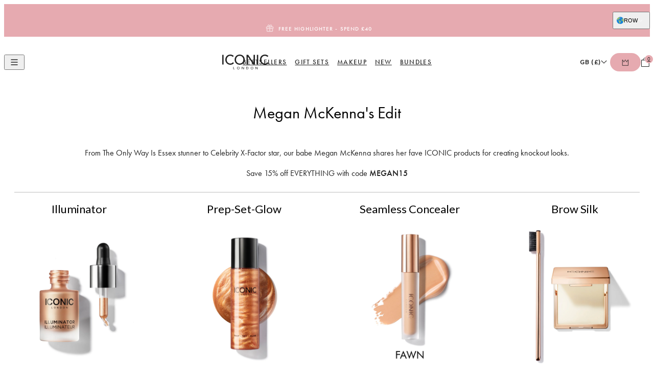

--- FILE ---
content_type: text/html; charset=utf-8
request_url: https://row.iconiclondoninc.com/pages/megan-mckennas-edit
body_size: 69374
content:















<!doctype html>
<html lang="en">
  <head>

    
    
    
    
    
      
      
    
  
	
 
    <meta charset="utf-8">
    <meta name="viewport" content="width=device-width,initial-scale=1">
    <meta name="theme-color" content="#fee4d5">
    <link rel="canonical" href="https://row.iconiclondoninc.com/pages/megan-mckennas-edit">
    <link rel="preconnect" href="https://cdn.shopify.com" crossorigin>
    <link rel="preconnect" href="https://fonts.shopifycdn.com" crossorigin>
    <script src="//row.iconiclondoninc.com/cdn/shop/t/348/assets/constants.js?v=132983761750457495441768209111" defer="defer"></script>
    <script src="//row.iconiclondoninc.com/cdn/shop/t/348/assets/pubsub.js?v=158357773527763999511768209123" defer="defer"></script>




  <script type="application/json" data-public-path="//row.iconiclondoninc.com/cdn/shop/t/348/">{"assets/HTML5.js":"?v=172537574484282171991768209112","assets/155.js":"?v=28695088074874401641768209062","assets/main.css":"?v=114753943949059424951768209118","assets/main.js":"?v=85784901497806646611768209119","assets/225.js":"?v=22057994285705814251768209067","assets/239.js":"?v=51373207761567825081768209069","assets/slider.css":"?v=183207292251897848061768209139","assets/slider.js":"?v=108299776049800216241768209140","assets/390.js":"?v=177129860286401996711768209082","assets/section-scrolling-banner.css":"?v=146574885574626252161768209133","assets/461.js":"?v=3938167161225400221768209086","assets/728.js":"?v=63477339974703853301768209095","assets/873.js":"?v=760121343499768491768209104","assets/lazyload.js":"?v=55314564060951892081768209115","assets/section-bundle-hotspots.css":"?v=118391665439814445591768209129","assets/1229.css":"?v=111806561568613700661768209058","assets/1229.js":"?v=81512575213833972491768209059","assets/shade-selector.js":"?v=125931157228918552741768209135","assets/1986.js":"?v=71676949656098334091768209064","assets/2219.js":"?v=10176262072142154131768209066","assets/section-banner-grid.css":"?v=16209214173141193811768209127","assets/2407.js":"?v=146427580598457481761768209070","assets/3027.css":"?v=83194580098635359421768209071","assets/3027.js":"?v=76202404767293807311768209072","assets/section-product.css":"?v=124547153918067563991768209132","assets/3229.js":"?v=149323832398022551491768209073","assets/3303.js":"?v=11023032136636309251768209074","assets/section-instagram.css":"?v=71915869007905110251768209131","assets/3505.js":"?v=4664663893579561821768209076","assets/3580.js":"?v=149414058465711291601768209077","assets/3663.js":"?v=84699082117846744351768209078","assets/3698.css":"?v=157422820544110409621768209079","assets/3698.js":"?v=9634976687286252851768209081","assets/YouTube.js":"?v=31461918247255307061768209174","assets/4211.js":"?v=139642012434617828741768209085","assets/address-directory.js":"?v=135316144256854297681768209107","assets/4919.js":"?v=134651387258385867631768209087","assets/section-tiktok.css":"?v=19620419423813570871768209135","assets/section-content-cards.css":"?v=172214100277363760521768209130","assets/section-article.css":"?v=137884658143433578231768209126","assets/5465.js":"?v=48543399351286025841768209088","assets/lib.js":"?v=118779133032370675251768209116","assets/6069.js":"?v=162421425721063947071768209089","assets/6219.js":"?v=65661618680545070871768209090","assets/section-search.css":"?v=23333417290787237241768209134","assets/6392.js":"?v=26608752710602657341768209091","assets/6522.js":"?v=76274690605886821741768209092","assets/6956.js":"?v=139397567449113924801768209094","assets/section-before-after.css":"?v=101452966733239040891768209128","assets/7875.js":"?v=146370038496222678051768209095","assets/7894.js":"?v=91850133034116872201768209096","assets/8095.js":"?v=19468090480115600341768209097","assets/recently-viewed.js":"?v=41506481142369022301768209124","assets/8620.css":"?v=116634680696157303441768209098","assets/8620.js":"?v=17077502405133270061768209099","assets/8623.js":"?v=125941586647806074451768209101","assets/8712.js":"?v=36420476139678503671768209102","assets/8881.js":"?v=56275480853870905711768209106","assets/shop-the-look.css":"?v=125347090703191383611768209136","assets/shop-the-look.js":"?v=161690883491437961661768209137","assets/body-scroll-lock-upgrade.js":"?v=75147725469669035641768209108","assets/Vimeo.js":"?v=120601194363531773991768209169","assets/side-effects.js":"?v=62640006286089071441768209138"}</script>



  <script>window.performance && window.performance.mark && window.performance.mark('shopify.content_for_header.start');</script><meta id="shopify-digital-wallet" name="shopify-digital-wallet" content="/24688492637/digital_wallets/dialog">
<script async="async" src="/checkouts/internal/preloads.js?locale=en-GB"></script>
<script id="shopify-features" type="application/json">{"accessToken":"2f2fb9dbb1c5874577587f85648087fe","betas":["rich-media-storefront-analytics"],"domain":"row.iconiclondoninc.com","predictiveSearch":true,"shopId":24688492637,"locale":"en"}</script>
<script>var Shopify = Shopify || {};
Shopify.shop = "iconiclondoninc19-row.myshopify.com";
Shopify.locale = "en";
Shopify.currency = {"active":"GBP","rate":"1.0"};
Shopify.country = "GB";
Shopify.theme = {"name":"Flawless Finishes - 12\/01","id":186413842818,"schema_name":"Juno's Base Framework","schema_version":"2.5.0","theme_store_id":null,"role":"main"};
Shopify.theme.handle = "null";
Shopify.theme.style = {"id":null,"handle":null};
Shopify.cdnHost = "row.iconiclondoninc.com/cdn";
Shopify.routes = Shopify.routes || {};
Shopify.routes.root = "/";</script>
<script type="module">!function(o){(o.Shopify=o.Shopify||{}).modules=!0}(window);</script>
<script>!function(o){function n(){var o=[];function n(){o.push(Array.prototype.slice.apply(arguments))}return n.q=o,n}var t=o.Shopify=o.Shopify||{};t.loadFeatures=n(),t.autoloadFeatures=n()}(window);</script>
<script id="shop-js-analytics" type="application/json">{"pageType":"page"}</script>
<script defer="defer" async type="module" src="//row.iconiclondoninc.com/cdn/shopifycloud/shop-js/modules/v2/client.init-shop-cart-sync_IZsNAliE.en.esm.js"></script>
<script defer="defer" async type="module" src="//row.iconiclondoninc.com/cdn/shopifycloud/shop-js/modules/v2/chunk.common_0OUaOowp.esm.js"></script>
<script type="module">
  await import("//row.iconiclondoninc.com/cdn/shopifycloud/shop-js/modules/v2/client.init-shop-cart-sync_IZsNAliE.en.esm.js");
await import("//row.iconiclondoninc.com/cdn/shopifycloud/shop-js/modules/v2/chunk.common_0OUaOowp.esm.js");

  window.Shopify.SignInWithShop?.initShopCartSync?.({"fedCMEnabled":true,"windoidEnabled":true});

</script>
<script>(function() {
  var isLoaded = false;
  function asyncLoad() {
    if (isLoaded) return;
    isLoaded = true;
    var urls = ["https:\/\/crossborder-integration.global-e.com\/resources\/js\/app?shop=iconiclondoninc19-row.myshopify.com","https:\/\/wisepops.net\/loader.js?v=2\u0026h=xRoWyghpQn\u0026shop=iconiclondoninc19-row.myshopify.com","https:\/\/cdn-bundler.nice-team.net\/app\/js\/bundler.js?shop=iconiclondoninc19-row.myshopify.com","\/\/cdn.shopify.com\/proxy\/8a9f2356e3237d02de7584bb018c6bc80bbd1055fe3778a1b77c8c189f98a54b\/web.global-e.com\/merchant\/storefrontattributes?merchantid=60000168\u0026shop=iconiclondoninc19-row.myshopify.com\u0026sp-cache-control=cHVibGljLCBtYXgtYWdlPTkwMA","\/\/cdn.shopify.com\/proxy\/065efdf6f3e27ff819b60c62ff2c0a9880fd609870211df083709d28b047d042\/cdn.bogos.io\/script_tag\/secomapp.scripttag.js?shop=iconiclondoninc19-row.myshopify.com\u0026sp-cache-control=cHVibGljLCBtYXgtYWdlPTkwMA","\/\/backinstock.useamp.com\/widget\/17427_1767154460.js?category=bis\u0026v=6\u0026shop=iconiclondoninc19-row.myshopify.com"];
    for (var i = 0; i < urls.length; i++) {
      var s = document.createElement('script');
      s.type = 'text/javascript';
      s.async = true;
      s.src = urls[i];
      var x = document.getElementsByTagName('script')[0];
      x.parentNode.insertBefore(s, x);
    }
  };
  if(window.attachEvent) {
    window.attachEvent('onload', asyncLoad);
  } else {
    window.addEventListener('load', asyncLoad, false);
  }
})();</script>
<script id="__st">var __st={"a":24688492637,"offset":0,"reqid":"48067408-dc40-4689-ba35-5e99926725b8-1768502292","pageurl":"row.iconiclondoninc.com\/pages\/megan-mckennas-edit","s":"pages-46079082589","u":"aea4402f5c0d","p":"page","rtyp":"page","rid":46079082589};</script>
<script>window.ShopifyPaypalV4VisibilityTracking = true;</script>
<script id="captcha-bootstrap">!function(){'use strict';const t='contact',e='account',n='new_comment',o=[[t,t],['blogs',n],['comments',n],[t,'customer']],c=[[e,'customer_login'],[e,'guest_login'],[e,'recover_customer_password'],[e,'create_customer']],r=t=>t.map((([t,e])=>`form[action*='/${t}']:not([data-nocaptcha='true']) input[name='form_type'][value='${e}']`)).join(','),a=t=>()=>t?[...document.querySelectorAll(t)].map((t=>t.form)):[];function s(){const t=[...o],e=r(t);return a(e)}const i='password',u='form_key',d=['recaptcha-v3-token','g-recaptcha-response','h-captcha-response',i],f=()=>{try{return window.sessionStorage}catch{return}},m='__shopify_v',_=t=>t.elements[u];function p(t,e,n=!1){try{const o=window.sessionStorage,c=JSON.parse(o.getItem(e)),{data:r}=function(t){const{data:e,action:n}=t;return t[m]||n?{data:e,action:n}:{data:t,action:n}}(c);for(const[e,n]of Object.entries(r))t.elements[e]&&(t.elements[e].value=n);n&&o.removeItem(e)}catch(o){console.error('form repopulation failed',{error:o})}}const l='form_type',E='cptcha';function T(t){t.dataset[E]=!0}const w=window,h=w.document,L='Shopify',v='ce_forms',y='captcha';let A=!1;((t,e)=>{const n=(g='f06e6c50-85a8-45c8-87d0-21a2b65856fe',I='https://cdn.shopify.com/shopifycloud/storefront-forms-hcaptcha/ce_storefront_forms_captcha_hcaptcha.v1.5.2.iife.js',D={infoText:'Protected by hCaptcha',privacyText:'Privacy',termsText:'Terms'},(t,e,n)=>{const o=w[L][v],c=o.bindForm;if(c)return c(t,g,e,D).then(n);var r;o.q.push([[t,g,e,D],n]),r=I,A||(h.body.append(Object.assign(h.createElement('script'),{id:'captcha-provider',async:!0,src:r})),A=!0)});var g,I,D;w[L]=w[L]||{},w[L][v]=w[L][v]||{},w[L][v].q=[],w[L][y]=w[L][y]||{},w[L][y].protect=function(t,e){n(t,void 0,e),T(t)},Object.freeze(w[L][y]),function(t,e,n,w,h,L){const[v,y,A,g]=function(t,e,n){const i=e?o:[],u=t?c:[],d=[...i,...u],f=r(d),m=r(i),_=r(d.filter((([t,e])=>n.includes(e))));return[a(f),a(m),a(_),s()]}(w,h,L),I=t=>{const e=t.target;return e instanceof HTMLFormElement?e:e&&e.form},D=t=>v().includes(t);t.addEventListener('submit',(t=>{const e=I(t);if(!e)return;const n=D(e)&&!e.dataset.hcaptchaBound&&!e.dataset.recaptchaBound,o=_(e),c=g().includes(e)&&(!o||!o.value);(n||c)&&t.preventDefault(),c&&!n&&(function(t){try{if(!f())return;!function(t){const e=f();if(!e)return;const n=_(t);if(!n)return;const o=n.value;o&&e.removeItem(o)}(t);const e=Array.from(Array(32),(()=>Math.random().toString(36)[2])).join('');!function(t,e){_(t)||t.append(Object.assign(document.createElement('input'),{type:'hidden',name:u})),t.elements[u].value=e}(t,e),function(t,e){const n=f();if(!n)return;const o=[...t.querySelectorAll(`input[type='${i}']`)].map((({name:t})=>t)),c=[...d,...o],r={};for(const[a,s]of new FormData(t).entries())c.includes(a)||(r[a]=s);n.setItem(e,JSON.stringify({[m]:1,action:t.action,data:r}))}(t,e)}catch(e){console.error('failed to persist form',e)}}(e),e.submit())}));const S=(t,e)=>{t&&!t.dataset[E]&&(n(t,e.some((e=>e===t))),T(t))};for(const o of['focusin','change'])t.addEventListener(o,(t=>{const e=I(t);D(e)&&S(e,y())}));const B=e.get('form_key'),M=e.get(l),P=B&&M;t.addEventListener('DOMContentLoaded',(()=>{const t=y();if(P)for(const e of t)e.elements[l].value===M&&p(e,B);[...new Set([...A(),...v().filter((t=>'true'===t.dataset.shopifyCaptcha))])].forEach((e=>S(e,t)))}))}(h,new URLSearchParams(w.location.search),n,t,e,['guest_login'])})(!0,!0)}();</script>
<script integrity="sha256-4kQ18oKyAcykRKYeNunJcIwy7WH5gtpwJnB7kiuLZ1E=" data-source-attribution="shopify.loadfeatures" defer="defer" src="//row.iconiclondoninc.com/cdn/shopifycloud/storefront/assets/storefront/load_feature-a0a9edcb.js" crossorigin="anonymous"></script>
<script data-source-attribution="shopify.dynamic_checkout.dynamic.init">var Shopify=Shopify||{};Shopify.PaymentButton=Shopify.PaymentButton||{isStorefrontPortableWallets:!0,init:function(){window.Shopify.PaymentButton.init=function(){};var t=document.createElement("script");t.src="https://row.iconiclondoninc.com/cdn/shopifycloud/portable-wallets/latest/portable-wallets.en.js",t.type="module",document.head.appendChild(t)}};
</script>
<script data-source-attribution="shopify.dynamic_checkout.buyer_consent">
  function portableWalletsHideBuyerConsent(e){var t=document.getElementById("shopify-buyer-consent"),n=document.getElementById("shopify-subscription-policy-button");t&&n&&(t.classList.add("hidden"),t.setAttribute("aria-hidden","true"),n.removeEventListener("click",e))}function portableWalletsShowBuyerConsent(e){var t=document.getElementById("shopify-buyer-consent"),n=document.getElementById("shopify-subscription-policy-button");t&&n&&(t.classList.remove("hidden"),t.removeAttribute("aria-hidden"),n.addEventListener("click",e))}window.Shopify?.PaymentButton&&(window.Shopify.PaymentButton.hideBuyerConsent=portableWalletsHideBuyerConsent,window.Shopify.PaymentButton.showBuyerConsent=portableWalletsShowBuyerConsent);
</script>
<script data-source-attribution="shopify.dynamic_checkout.cart.bootstrap">document.addEventListener("DOMContentLoaded",(function(){function t(){return document.querySelector("shopify-accelerated-checkout-cart, shopify-accelerated-checkout")}if(t())Shopify.PaymentButton.init();else{new MutationObserver((function(e,n){t()&&(Shopify.PaymentButton.init(),n.disconnect())})).observe(document.body,{childList:!0,subtree:!0})}}));
</script>

<script>window.performance && window.performance.mark && window.performance.mark('shopify.content_for_header.end');</script>
  <!-- "snippets/shogun-products.liquid" was not rendered, the associated app was uninstalled -->
<link rel="preconnect" href="https://use.typekit.net" crossorigin>
<link rel="preconnect" href="https://p.typekit.net" crossorigin>

<link rel="preload" href="//row.iconiclondoninc.com/cdn/fonts/raleway/raleway_n4.2c76ddd103ff0f30b1230f13e160330ff8b2c68a.woff2" as="font" type="font/woff2" crossorigin>

<link rel="stylesheet" href="https://use.typekit.net/mrn8mzh.css" media="print" onload="this.media='all'"><script>
  Shopify.moneyFormat = "£{{amount}}";
  Shopify.routes = {
    ...Shopify.routes,
    cartUrl: "\/cart",
    cartAddUrl: "\/cart\/add",
    cartChangeUrl: "\/cart\/change",
    cartUpdateUrl: "\/cart\/update",
    predictiveSearchUrl: "\/search\/suggest",
  }
  Shopify.theme.i18n = {
    addToCart: `Add to bag - <span class="js-add-to-cart-price">{{ price }}</span>`,
    soldOut: `Sold out`,
    unavailable: `Unavailable`,
    cart: {
      error: `There was an error while updating your bag. Please try again.`,
      quantityError: `You can only add [quantity] of this item to your bag.`,
    },
    shareSuccess: `Link copied to clipboard`,
  };
</script><style data-shopify>
    @font-face {
  font-family: Raleway;
  font-weight: 100;
  font-style: normal;
  font-display: swap;
  src: url("//row.iconiclondoninc.com/cdn/fonts/raleway/raleway_n1.e5d980f641f072b71e801d4ed82074f4e1965216.woff2") format("woff2"),
       url("//row.iconiclondoninc.com/cdn/fonts/raleway/raleway_n1.23f758de30d1665f040919c8e41031f943997a1e.woff") format("woff");
}

  
    @font-face {
  font-family: Raleway;
  font-weight: 100;
  font-style: italic;
  font-display: swap;
  src: url("//row.iconiclondoninc.com/cdn/fonts/raleway/raleway_i1.a8b193dcaf1a8f33db5ed26c557db28e8bcc2dee.woff2") format("woff2"),
       url("//row.iconiclondoninc.com/cdn/fonts/raleway/raleway_i1.13c9dbb53f1ed073534133fd154b7c25f07f4b0e.woff") format("woff");
}

  
    @font-face {
  font-family: Raleway;
  font-weight: 200;
  font-style: normal;
  font-display: swap;
  src: url("//row.iconiclondoninc.com/cdn/fonts/raleway/raleway_n2.bfcb497fa2c55518d63fe3ceb1f62a774ba4142a.woff2") format("woff2"),
       url("//row.iconiclondoninc.com/cdn/fonts/raleway/raleway_n2.057b156029fe7a18f88ee40ba9efbcf320b7afa9.woff") format("woff");
}

  
    @font-face {
  font-family: Raleway;
  font-weight: 200;
  font-style: italic;
  font-display: swap;
  src: url("//row.iconiclondoninc.com/cdn/fonts/raleway/raleway_i2.ef135080d1c30702d031398cf1fa45319b144b78.woff2") format("woff2"),
       url("//row.iconiclondoninc.com/cdn/fonts/raleway/raleway_i2.a592c66cfaef3d4110b0545b91dff6f4a45e37e3.woff") format("woff");
}

  
    @font-face {
  font-family: Raleway;
  font-weight: 300;
  font-style: normal;
  font-display: swap;
  src: url("//row.iconiclondoninc.com/cdn/fonts/raleway/raleway_n3.8b41f9f76b3ea43a64923d0e171aec8d8d64ca51.woff2") format("woff2"),
       url("//row.iconiclondoninc.com/cdn/fonts/raleway/raleway_n3.0f52cef63575e7aefb853e37056ce58cecface1a.woff") format("woff");
}

  
    @font-face {
  font-family: Raleway;
  font-weight: 300;
  font-style: italic;
  font-display: swap;
  src: url("//row.iconiclondoninc.com/cdn/fonts/raleway/raleway_i3.732a842f1e4ed33e866d15a6a2d610cca4357b52.woff2") format("woff2"),
       url("//row.iconiclondoninc.com/cdn/fonts/raleway/raleway_i3.0408a5932dd3b98d37ef870ff904abe87b8fc722.woff") format("woff");
}

  
    @font-face {
  font-family: Raleway;
  font-weight: 400;
  font-style: normal;
  font-display: swap;
  src: url("//row.iconiclondoninc.com/cdn/fonts/raleway/raleway_n4.2c76ddd103ff0f30b1230f13e160330ff8b2c68a.woff2") format("woff2"),
       url("//row.iconiclondoninc.com/cdn/fonts/raleway/raleway_n4.c057757dddc39994ad5d9c9f58e7c2c2a72359a9.woff") format("woff");
}

  
    @font-face {
  font-family: Raleway;
  font-weight: 400;
  font-style: italic;
  font-display: swap;
  src: url("//row.iconiclondoninc.com/cdn/fonts/raleway/raleway_i4.aaa73a72f55a5e60da3e9a082717e1ed8f22f0a2.woff2") format("woff2"),
       url("//row.iconiclondoninc.com/cdn/fonts/raleway/raleway_i4.650670cc243082f8988ecc5576b6d613cfd5a8ee.woff") format("woff");
}

  
    @font-face {
  font-family: Raleway;
  font-weight: 500;
  font-style: normal;
  font-display: swap;
  src: url("//row.iconiclondoninc.com/cdn/fonts/raleway/raleway_n5.0f898fcb9d16ae9a622ce7e706bb26c4a01b5028.woff2") format("woff2"),
       url("//row.iconiclondoninc.com/cdn/fonts/raleway/raleway_n5.c754eb57a4de1b66b11f20a04a7e3f1462e000f4.woff") format("woff");
}

  
    @font-face {
  font-family: Raleway;
  font-weight: 500;
  font-style: italic;
  font-display: swap;
  src: url("//row.iconiclondoninc.com/cdn/fonts/raleway/raleway_i5.7c1179a63f760a1745604b586a712edb951beff6.woff2") format("woff2"),
       url("//row.iconiclondoninc.com/cdn/fonts/raleway/raleway_i5.0c656ad447ea049e85281d48394058c7bfca3cd7.woff") format("woff");
}

  
    @font-face {
  font-family: Raleway;
  font-weight: 600;
  font-style: normal;
  font-display: swap;
  src: url("//row.iconiclondoninc.com/cdn/fonts/raleway/raleway_n6.87db7132fdf2b1a000ff834d3753ad5731e10d88.woff2") format("woff2"),
       url("//row.iconiclondoninc.com/cdn/fonts/raleway/raleway_n6.ad26493e9aeb22e08a6282f7bed6ea8ab7c3927f.woff") format("woff");
}

  
    @font-face {
  font-family: Raleway;
  font-weight: 600;
  font-style: italic;
  font-display: swap;
  src: url("//row.iconiclondoninc.com/cdn/fonts/raleway/raleway_i6.3ca54d7a36de0718dd80fae3527e1a64a421eeb8.woff2") format("woff2"),
       url("//row.iconiclondoninc.com/cdn/fonts/raleway/raleway_i6.b468b8770307bd25eee5b284ea3424978349afe2.woff") format("woff");
}

  
    @font-face {
  font-family: Raleway;
  font-weight: 700;
  font-style: normal;
  font-display: swap;
  src: url("//row.iconiclondoninc.com/cdn/fonts/raleway/raleway_n7.740cf9e1e4566800071db82eeca3cca45f43ba63.woff2") format("woff2"),
       url("//row.iconiclondoninc.com/cdn/fonts/raleway/raleway_n7.84943791ecde186400af8db54cf3b5b5e5049a8f.woff") format("woff");
}

  
    @font-face {
  font-family: Raleway;
  font-weight: 700;
  font-style: italic;
  font-display: swap;
  src: url("//row.iconiclondoninc.com/cdn/fonts/raleway/raleway_i7.6d68e3c55f3382a6b4f1173686f538d89ce56dbc.woff2") format("woff2"),
       url("//row.iconiclondoninc.com/cdn/fonts/raleway/raleway_i7.ed82a5a5951418ec5b6b0a5010cb65216574b2bd.woff") format("woff");
}

  
    @font-face {
  font-family: Raleway;
  font-weight: 800;
  font-style: normal;
  font-display: swap;
  src: url("//row.iconiclondoninc.com/cdn/fonts/raleway/raleway_n8.414bf47683473018f38952f5206e7f36e4c969e2.woff2") format("woff2"),
       url("//row.iconiclondoninc.com/cdn/fonts/raleway/raleway_n8.06917f4c455b3824730c8e78c66eed2c2ff65f04.woff") format("woff");
}

  
    @font-face {
  font-family: Raleway;
  font-weight: 800;
  font-style: italic;
  font-display: swap;
  src: url("//row.iconiclondoninc.com/cdn/fonts/raleway/raleway_i8.72266809bc8dc85e1c7dad7d6f28310391078760.woff2") format("woff2"),
       url("//row.iconiclondoninc.com/cdn/fonts/raleway/raleway_i8.180f4252a60ffd4b4baeef573fa8a0d0729a5149.woff") format("woff");
}

  
    @font-face {
  font-family: Raleway;
  font-weight: 900;
  font-style: normal;
  font-display: swap;
  src: url("//row.iconiclondoninc.com/cdn/fonts/raleway/raleway_n9.259346ec38ffc48d01e8e17ed4cc049b1f170535.woff2") format("woff2"),
       url("//row.iconiclondoninc.com/cdn/fonts/raleway/raleway_n9.99d512687b4137f65e71bdf1ce52a546b399ea1a.woff") format("woff");
}

  
    @font-face {
  font-family: Raleway;
  font-weight: 900;
  font-style: italic;
  font-display: swap;
  src: url("//row.iconiclondoninc.com/cdn/fonts/raleway/raleway_i9.78e3fc385fa8e4cbdeb4270bb9732c7bebef95ab.woff2") format("woff2"),
       url("//row.iconiclondoninc.com/cdn/fonts/raleway/raleway_i9.2e82488dbbc2b805837d082d6ac2fe85b4e2afd1.woff") format("woff");
}

  

  

  :root {
    /* Layout */
    --base-space: 24px;
    --page-width: 1680;
    --page-space: clamp(var(--base-space), 8.21vw + -1rem, 12.8rem);
    --gap: clamp(2.4rem, 1.26vw + 1.88rem, 4rem);

    /* Typography */
    --font-primary: Raleway, sans-serif;
    --font-secondary: Raleway, sans-serif;
    --lato-font: Lato;
    --font-tertiary: "futura-pt", sans-serif;
    --base-font-size: 1.6rem;
    --base-line-height: 1.5;

    /* =Colors */
    --c-highlight: #252220;

    --c-primary: #222;
    --c-primary-inverse: #FFF;
    --c-secondary: #333333;
    --c-secondary-inverse: #FFF;

    --c-border-light: #eaeaec;
    --c-border-dark: #ccc;

    --c-pricing-sale: #222222;
    --c-pricing-compare: #a5a5a5;
    --c-pricing-sale-inverse: #FF3D3D;
    --c-pricing-compare-inverse: #C6C6C6;

    /* Buttons */
    --buttons-border-width: 0px;
    --buttons-radius: 2px;
    --buttons-primary-color: #FFF;
    --buttons-primary-color-hover: #FFF;
    --buttons-primary-color-active: #FFF;
    --buttons-primary-color-focus: #FFF;
    --buttons-primary-color-disabled: #191919;
    --buttons-primary-bg: #191919;
    --buttons-primary-bg-hover: #0c0c0c;
    --buttons-primary-bg-active: #444;
    --buttons-primary-bg-focus: #666;
    --buttons-primary-bg-disabled: #E9E9E9;
    --buttons-primary-border: #191919;
    --buttons-primary-border-hover: #0c0c0c;
    --buttons-primary-border-active: #444;
    --buttons-primary-border-focus: #666;
    --buttons-primary-border-disabled: #E9E9E9;

    --buttons-secondary-color: #ffffff;
    --buttons-secondary-color-hover: #FFF;
    --buttons-secondary-color-active: #FFF;
    --buttons-secondary-color-focus: #FFF;
    --buttons-secondary-color-disabled: #191919;
    --buttons-secondary-bg: #0c0c0c;
    --buttons-secondary-bg-hover: #0c0c0c;
    --buttons-secondary-bg-active: #444;
    --buttons-secondary-bg-focus: #666;
    --buttons-secondary-bg-disabled: #E9E9E9;
    --buttons-secondary-border: rgba(0,0,0,0);
    --buttons-secondary-border-hover: #0c0c0c;
    --buttons-secondary-border-active: #444;
    --buttons-secondary-border-focus: #666;
    --buttons-secondary-border-disabled: #E9E9E9;

    --buttons-tertiary-color: #ffffff;
    --buttons-tertiary-color-hover: #191919;
    --buttons-tertiary-color-active: #FFF;
    --buttons-tertiary-color-focus: #FFF;
    --buttons-tertiary-color-disabled: #191919;
    --buttons-tertiary-bg: #252220;
    --buttons-tertiary-bg-hover: #FFF;
    --buttons-tertiary-bg-active: #444;
    --buttons-tertiary-bg-focus: #666;
    --buttons-tertiary-bg-disabled: #E9E9E9;
    --buttons-tertiary-border: #0c0c0c;
    --buttons-tertiary-border-hover: #191919;
    --buttons-tertiary-border-active: #444;
    --buttons-tertiary-border-focus: #666;
    --buttons-tertiary-border-disabled: #E9E9E9;

    --buttons-underline-color: #000;
    --buttons-underline-color-hover: #898D8D;
    --buttons-underline-color-active: #000;
    --buttons-underline-color-focus: #000;
    --buttons-underline-color-disabled: #191919;
  }

  /*
    Remove all the styles of the "User-Agent-Stylesheet", except for the 'display' property
    - The "symbol *" part is to solve Firefox SVG sprite bug
  */
  *:where(:not(html, iframe, canvas, img, svg, video, audio):not(svg *, symbol *)) {
    all: unset;
    display: revert;
  }

  /* Preferred box-sizing value */
  *,
  *::before,
  *::after {
    box-sizing: border-box;
  }

  /* Reapply the pointer cursor for anchor tags */
  a,
  button {
    display: inline-flex;
    cursor: revert;
  }

  /* Remove list styles (bullets/numbers) */
  ol,
  ul,
  menu {
    list-style: none;
  }

  /* For images to not be able to exceed their container */
  picture,
  video,
  img {
    display: block;
    max-width: 100%;
    height: auto;
  }

  svg {
    flex-shrink: 0;
    max-width: 100%;
    max-height: 100%;
  }

  /* removes spacing between cells in tables */
  table {
    border-collapse: collapse;
  }

  /* Safari - solving issue when using user-select:none on the <body> text input doesn't working */
  input,
  textarea {
    -webkit-user-select: auto;
  }

  /* revert the 'white-space' property for textarea elements on Safari */
  textarea {
    white-space: revert;
  }

  /* minimum style to allow to style meter element */
  meter {
    -webkit-appearance: revert;
    appearance: revert;
  }

  /* reset default text opacity of input placeholder */
  ::placeholder {
    color: unset;
  }

  /* fix the feature of 'hidden' attribute.
   display:revert; revert to element instead of attribute
  */
  :where([hidden]) {
    display: none !important;
  }

  /* revert for bug in Chromium browsers
   - fix for the content editable attribute will work properly.
   - webkit-user-select: auto; added for Safari in case of using user-select:none on wrapper element
  */
  :where([contenteditable]:not([contenteditable='false'])) {
    -moz-user-modify: read-write;
    -webkit-user-modify: read-write;
    overflow-wrap: break-word;
    -webkit-line-break: after-white-space;
    -webkit-user-select: auto;
  }

  /* apply back the draggable feature - exist only in Chromium and Safari */
  :where([draggable='true']) {
    -webkit-user-drag: element;
  }

  html {
    height: 100%;
    color: #222222;
    font-size: 62.5%;
    -webkit-text-size-adjust: 100%;
    -ms-text-size-adjust: 100%;
    scroll-padding-top: var(--header-height);
    scroll-behavior: smooth;
  }

  body {
    font-family: var(--font-tertiary);
    font-size: var(--base-font-size);
    line-height: var(--base-line-height);
    text-rendering: optimizeSpeed;
  }

  :where(h1, h2, h3, h4, h5, h6) {
    word-break: break-word;
  }

  :where(summary[class])::-webkit-details-marker {
    display: none;
  }

  mark {
    all: revert;
  }

  a,
  button,
  [type="button"],
  [type="submit"] {
    cursor: pointer;
  }

  b,
  strong {
    font-weight: 500
  }

  em,
  i {
    font-style: italic;
  }

  small {
    font-size: 80%;
  }

  s {
    text-decoration: revert;
  }</style>
<script type="template/klevu" id="custom_klevuQuickTemplateBase"><div class="klevu-custom klevu-fluid kuPreventDocumentClick">
    <%= helper.render('customBlockTopOuter',scope) %>
    <div
      id="klevuSearchingArea"
      class="klevuQuickSearchingArea"
    >
      <div
        ku-container
        data-container-id="ku_quick_main_container"
        data-container-role="main"
      >
        <%= helper.render('customBlockTop',scope) %>
          <header
            ku-container
            data-container-id="ku_quick_main_header_container"
            data-container-role="header"
          >
            <section
              ku-block
              data-block-id="ku_quick_main_header_site_navigation"
            >
              <% if(data.suggestions.autosuggestion && data.suggestions.autosuggestion.length > 0) { %>
                <div class="klevuSuggestionsBlock">
                  <%=helper.render('klevuQuickAutoSuggestions',scope) %>
                </div>
              <% } %>

              <%=helper.render('kuTemplateRecentSearches',scope) %>
            </section>
          </header>

          <% if((data.query.productList && data.query.productList.result.length > 0) || (data.query.cmsCompressed && data.query.cmsCompressed.result.length > 0)) { %>
            <div class="klevuSelectionButtons">
              <% if(data.query.productList && data.query.productList.result.length > 0 ) { %>
                <button
                  class="o-button border-black o-button--primary w-full js-klevu-tab"
                  type="button"
                  data-klevu-tab-target="products"
                >
                  <%=helper.translate("Products")%>
                </button>
              <% } %>

              <% if(data.query.cmsCompressed && data.query.cmsCompressed.result.length > 0){ %>
                <button
                  class="o-button w-full border-black <% if((!data.query.productList) || (data.query.productList && data.query.productList.result.length === 0)) { %>o-button--primary<% } else { %>o-button--secondary<% } %> js-klevu-tab"
                  type="button"
                  data-klevu-tab-target="cms"
                >
                  <%=helper.translate("Stories")%>
                </button>
              <% } %>
            </div>
          <% } %>
          <div data-klevu-tab="products" data-klevu-tab-active>
            <div class="flex gap-2 py-4 text-black sticky top-0 bg-white z-50">
              <span class="!text-base"><%=helper.translate("Suggestions")%>:</span>
              <ul class="flex flex-wrap gap-2"><li><a href="/collections/gift-sets" class="!underline hover:!no-underline">Gift Sets</a></li><li><a href="/collections/highlight" class="!underline hover:!no-underline">Highlight</a></li><li><a href="/collections/all-makeup" class="!underline hover:!no-underline">ICONIC Makeup</a></li><li><a href="/collections/new-in" class="!underline hover:!no-underline">New Makeup Releases</a></li></ul>
            </div>
           <%= helper.render('klevuQuickProducts',scope) %>
          </div>

          <% if(data.suggestions.autosuggestion && data.suggestions.autosuggestion.length > 0) { %>
          <footer
            ku-container
            data-container-id="ku_quick_main_footer_container"
            data-container-role="footer"
            data-klevu-tab="cms"
            
            <% if((!data.query.productList) || (data.query.productList && data.query.productList.result.length === 0)) { %>
              data-klevu-tab-active
            <% } %>
          >
            <section ku-block data-block-id="ku_quick_main_footer_sub_panel"></section>
            <section ku-block data-block-id="ku_quick_main_footer_banner">
              <%=helper.render('klevuQuickPageSuggestions',scope,data,"bottom") %>
            </section>
          </footer>
          <% } %>

        <%= helper.render('customBlockBottom',scope) %>
      </div>
    </div>
  </div></script>
<script type="template/klevu" id="custom_kuTemplateRecentSearches"><%
    // Note: For some reason if you have recent searches, and you type a query into the search,
    // the recentSearches object will then be emptied. So they won't display when searching a query,
    // everything below is to circumvent that.

    let { recentSearches } = data;

    if (typeof window.klevu_customRecentSearches === "undefined") window.klevu_customRecentSearches = ''
    if (recentSearches && recentSearches.length) window.klevu_customRecentSearches = recentSearches
  %>
  <% if(window.klevu_customRecentSearches && window.klevu_customRecentSearches.length) { %>
    <div class="klevuRecentSearchesBlock">
      <div class="kuRecentSearchesBlock kuPreventDocumentClick">
        <div class="klevuSuggestionHeading kuRecentSearchHeading">
          <span class="klevuHeadingText">
            <%=helper.translate("Recent Searches")%>
          </span>
        </div>
        <div class="kuRecentSearchTerms">
          <ul>
            <% helper.each(window.klevu_customRecentSearches, (key,term) => { %>
              <% if(term && term.length) { %>
                <li class="kuRecentSearchTerm" data-value="<%= term %>">
                  <a target="_parent" href="javascript:void(0)">
                    <%= helper.escapeHTML(term) %>
                  </a>
                </li>
              <% } %>
            <% }); %>
          </ul>
        </div>
      </div>
    </div>
  <% } %></script>
<script type="template/klevu" id="custom_klevuQuickProducts"><div
    ku-container
    data-container-id="ku_quick_main_content_container"
    data-container-role="content"
    data-content="productList"
    <% if(data.query.productList && data.query.productList.result.length > 0) { %>
      data-klevu-tab-active
    <% } %>
  >
    <section data-container-id="ku_quick_main_content_center" data-container-position="center" data-container-role="center" class="js-klevu-body">
      <% if(data.query.productList && data.query.productList.result.length > 0 ) { %>
        <header ku-block data-block-id="ku_quick_result_header"></header>
        <div ku-block data-block-id="ku_quick_result_items">
          <div class="klevuResultsBlock">
            <%=helper.render('klevuQuickProductBlockTitleHeader',scope,data) %>
            <div class="klevuQuickSearchResults klevuMeta productList" data-section="productList" id="productList" >
              <div class="kuQuickResultsListHeader">
                <%=helper.render('kuTemplateQuickResultsViewSwitch',scope,data,"productList") %>
                <%=helper.render('klevuQuickTemplateSortBy',scope,data,"productList") %>
              </div>
              <div class="kuClearBoth"></div>
              <div class="kuQuickResultsListContainer">
                  <klevu-search-products class="grid pb-[4rem] list-none section-grid">
                    <% helper.each(data.query.productList.result, function(key, item) { %>
                      <% if (item.typeOfRecord == "KLEVU_PRODUCT") { %>
                        <li
                          ku-product-block
                          class="js-klevu-product"
                          data-id="<%=item.id%>"
                          data-url="<%=item.url%>"
                        ></li>
                      <% } %>
                    <% }); %>
                  </klevu-search-products>
              </div>
            </div>
          </div>
        </div>
        <div ku-block data-block-id="ku_quick_other_items">
          <div data-section="productList" class="klevuMeta">
            <%=helper.render('klevuQuickTemplatePagination',scope,data,"productList") %>
          </div>
        </div>
        <footer ku-block data-block-id="ku_quick_result_footer"></footer>
      <% } else { %><div class="">
              <div class="grid grid-cols-2 md:grid-cols-4 gap-4 pt-4"><div class=" js-product-card group flex h-full w-full flex-col">
  <div class="relative">
    <div class="absolute left-4 top-4 z-1 flex flex-wrap gap-1"><div
    class="flex flex-wrap gap-2 font-futura text-xs uppercase tracking-4"><span class=" rounded-1 px-2 py-1 text-xs uppercase tracking-base" data-sticker="sold_out" data-sticker-wrapper="sold_out">
      <span data-sticker-icon="sold_out" style="margin-right:var(--_sticker_spacing)"></span>
      Out of stock
    </span><span class=" rounded-1 px-2 py-1 text-xs uppercase tracking-base" data-sticker="worth_222" data-sticker-wrapper="worth_222">
      <span data-sticker-icon="worth_222" style="margin-right:var(--_sticker_spacing)"></span>
      WORTH £222
    </span></div></div><div class="js-product-card-media relative grid bg-cover bg-center bg-no-repeat before:bg-grey-115 [&>*]:col-end-1 [&>*]:row-end-1"><picture
    class="o-picture  o-picture--fill"
    style="--ar: 1 / 1;--ar-mob: 1 / 1;"
  ><img src="[data-uri]" data-src="//row.iconiclondoninc.com/cdn/shop/files/ICONIC_Gift-Set_24_ICONS-ONLY_Product-With-Box_NEW-VERSION-2000x2000.jpg?height=417&amp;v=1720092626&amp;width=417" alt="colour_ICONS Only" data-srcset="//row.iconiclondoninc.com/cdn/shop/files/ICONIC_Gift-Set_24_ICONS-ONLY_Product-With-Box_NEW-VERSION-2000x2000.jpg?height=375&amp;v=1720092626&amp;width=375 375w" width="417" height="417" loading="lazy" sizes="auto" class="o-img  js-lazyload" fetchpriority="auto" decoding="async"></picture><picture
    class="o-picture transition-opacity opacity-0 lg:group-hover:opacity-100 o-picture--fill"
    style="--ar: 1 / 1;--ar-mob: 1 / 1;"
  ><img src="[data-uri]" data-src="//row.iconiclondoninc.com/cdn/shop/files/ICONIC_Gift-Set_24_ICONS-ONLY_Products-Only_NEW-VERSION-2000x2000.jpg?height=417&amp;v=1720092626&amp;width=417" alt="colour_ICONS Only" data-srcset="//row.iconiclondoninc.com/cdn/shop/files/ICONIC_Gift-Set_24_ICONS-ONLY_Products-Only_NEW-VERSION-2000x2000.jpg?height=375&amp;v=1720092626&amp;width=375 375w" width="417" height="417" loading="lazy" sizes="auto" class="o-img  js-lazyload" fetchpriority="auto" decoding="async"></picture></div>

    <a
      class="absolute inset-0"
      href="/products/icons-only"
      aria-hidden="true"
    ></a><div class="pointer-events-none absolute bottom-0 w-full px-4 opacity-0 transition-all group-hover:pointer-events-auto group-hover:-translate-y-4 group-hover:opacity-100 max-lg:hidden">
        <button
          is="dialog-trigger"
          dialog-selector="#ModalQuickshop"
          class="o-button o-button--primary o-button--full"
          data-product-handle="/products/icons-only"
          data-variant-id=""
          aria-label="dialog trigger"
        >Quick shop</button>
      </div></div>

  <div class="mt-3 flex h-full flex-col text-md ">
    <div class="flex justify-between gap-2 max-lg:flex-col">
      <p class="font-medium">
        <a href="/products/icons-only" class="flex flex-col">ICONS Only (Worth £222)<span class="font-normal text-grey-40">
            Spoil them silly with ICONS ONLY: the ultimate bursting-with-beauty gift set ...
          </span>
        </a>
      </p>
<div class="inline-flex gap-x-2 font-medium leading-1   flex-col-reverse justify-end leading-base md:text-right md:row-span-2">
      <span class="sr-only">Regular price</span>
      <span>
        <s class="-tracking-2 text-section-compare">£99.00</s>
      </span><span class="sr-only">Sale price</span>
    <span
      class="tracking-1 text-section-sale "
      data-lion-price-for-product-id="7613077028957"
    >£22.50</span></div>

    </div>
<!-- Start of Judge.me code -->
  <div onClick="location.href='/products/icons-only#judgeme_product_reviews'" class='jdgm-widget jdgm-preview-badge'>
    <div style='display:none' class='jdgm-prev-badge' data-average-rating='4.81' data-number-of-reviews='103' data-number-of-questions='0'> <span class='jdgm-prev-badge__stars' data-score='4.81' tabindex='0' aria-label='4.81 stars' role='button'> <span class='jdgm-star jdgm--on'></span><span class='jdgm-star jdgm--on'></span><span class='jdgm-star jdgm--on'></span><span class='jdgm-star jdgm--on'></span><span class='jdgm-star jdgm--on'></span> </span> <span class='jdgm-prev-badge__text'> 103 reviews </span> </div>
  </div>
<!-- End of Judge.me code -->
    <div class="mt-auto relative">
      
      


      <div class="mt-4 flex items-center gap-2">
        <form method="post" action="/cart/add" id="product-form--1" accept-charset="UTF-8" class="w-full" enctype="multipart/form-data" is="product-form"><input type="hidden" name="form_type" value="product" /><input type="hidden" name="utf8" value="✓" />
<input
            type="hidden"
            name="id"
            value="42591141658717"
          >
          
          
          <button
            class="o-button o-button--primary o-button--full "
            name="add"
            type="submit"
            data-index="product-form--1"
            
            
              disabled
            
          >
            <span>Sold out</span>

            <span class="loading-overlay invisible">
              <span class="loading-overlay__spinner">
<svg
      class="spinner o-icon  stroke-black"
      style=""
      aria-hidden="true"
      focusable="false"
      viewBox="0 0 66 66"
      xmlns="http://www.w3.org/2000/svg"
      stroke="inherit"
      width="66"
      height="66"
    >
      <circle class="path" fill="none" stroke-width="6" cx="33" cy="33" r="30"></circle>
    </svg>
</span>
            </span>
          </button>

        <input type="hidden" name="product-id" value="7613077028957" /></form>

      </div>
    </div>
  </div>
</div>
<div class=" js-product-card group flex h-full w-full flex-col">
  <div class="relative">
    <div class="absolute left-4 top-4 z-1 flex flex-wrap gap-1"><div
    class="flex flex-wrap gap-2 font-futura text-xs uppercase tracking-4"><span class=" rounded-1 px-2 py-1 text-xs uppercase tracking-base" data-sticker="sold_out" data-sticker-wrapper="sold_out">
      <span data-sticker-icon="sold_out" style="margin-right:var(--_sticker_spacing)"></span>
      Out of stock
    </span><span class=" rounded-1 px-2 py-1 text-xs uppercase tracking-base" data-sticker="worth_37" data-sticker-wrapper="worth_37">
      <span data-sticker-icon="worth_37" style="margin-right:var(--_sticker_spacing)"></span>
      WORTH £37
    </span></div></div><div class="js-product-card-media relative grid bg-cover bg-center bg-no-repeat before:bg-grey-115 [&>*]:col-end-1 [&>*]:row-end-1"><picture
    class="o-picture  o-picture--fill"
    style="--ar: 1 / 1;--ar-mob: 1 / 1;"
  ><img src="[data-uri]" data-src="//row.iconiclondoninc.com/cdn/shop/files/ICONIC_Gift-Set_24_SEALED-WITH-A-KISS_Product-With-Box-2000x2000_2.jpg?height=417&amp;v=1719919566&amp;width=417" alt="colour_Sealed With A Kiss" data-srcset="//row.iconiclondoninc.com/cdn/shop/files/ICONIC_Gift-Set_24_SEALED-WITH-A-KISS_Product-With-Box-2000x2000_2.jpg?height=375&amp;v=1719919566&amp;width=375 375w" width="417" height="417" loading="lazy" sizes="auto" class="o-img  js-lazyload" fetchpriority="auto" decoding="async"></picture><picture
    class="o-picture transition-opacity opacity-0 lg:group-hover:opacity-100 o-picture--fill"
    style="--ar: 1 / 1;--ar-mob: 1 / 1;"
  ><img src="[data-uri]" data-src="//row.iconiclondoninc.com/cdn/shop/files/ICONIC_Gift-Set_24_SEALED-WITH-A-KISS_Products-2000x2000_2.jpg?height=417&amp;v=1719919569&amp;width=417" alt="colour_Sealed With A Kiss" data-srcset="//row.iconiclondoninc.com/cdn/shop/files/ICONIC_Gift-Set_24_SEALED-WITH-A-KISS_Products-2000x2000_2.jpg?height=375&amp;v=1719919569&amp;width=375 375w" width="417" height="417" loading="lazy" sizes="auto" class="o-img  js-lazyload" fetchpriority="auto" decoding="async"></picture></div>

    <a
      class="absolute inset-0"
      href="/products/sealed-with-a-kiss"
      aria-hidden="true"
    ></a><div class="pointer-events-none absolute bottom-0 w-full px-4 opacity-0 transition-all group-hover:pointer-events-auto group-hover:-translate-y-4 group-hover:opacity-100 max-lg:hidden">
        <button
          is="dialog-trigger"
          dialog-selector="#ModalQuickshop"
          class="o-button o-button--primary o-button--full"
          data-product-handle="/products/sealed-with-a-kiss"
          data-variant-id=""
          aria-label="dialog trigger"
        >Quick shop</button>
      </div></div>

  <div class="mt-3 flex h-full flex-col text-md ">
    <div class="flex justify-between gap-2 max-lg:flex-col">
      <p class="font-medium">
        <a href="/products/sealed-with-a-kiss" class="flex flex-col">Sealed With A Kiss (Worth £37)<span class="font-normal text-grey-40">
            Gift the ICONIC London Sealed With A Kiss set for luscious lips and pout perf...
          </span>
        </a>
      </p>
<div class="inline-flex gap-x-2 font-medium leading-1   flex-col-reverse justify-end leading-base md:text-right md:row-span-2">
      <span class="sr-only">Regular price</span>
      <span>
        <s class="-tracking-2 text-section-compare">£22.00</s>
      </span><span class="sr-only">Sale price</span>
    <span
      class="tracking-1 text-section-sale "
      data-lion-price-for-product-id="7613039116381"
    >£18.00</span></div>

    </div>
<!-- Start of Judge.me code -->
  <div onClick="location.href='/products/sealed-with-a-kiss#judgeme_product_reviews'" class='jdgm-widget jdgm-preview-badge'>
    <div style='display:none' class='jdgm-prev-badge' data-average-rating='4.58' data-number-of-reviews='24' data-number-of-questions='0'> <span class='jdgm-prev-badge__stars' data-score='4.58' tabindex='0' aria-label='4.58 stars' role='button'> <span class='jdgm-star jdgm--on'></span><span class='jdgm-star jdgm--on'></span><span class='jdgm-star jdgm--on'></span><span class='jdgm-star jdgm--on'></span><span class='jdgm-star jdgm--half'></span> </span> <span class='jdgm-prev-badge__text'> 24 reviews </span> </div>
  </div>
<!-- End of Judge.me code -->
    <div class="mt-auto relative">
      
      


      <div class="mt-4 flex items-center gap-2">
        <form method="post" action="/cart/add" id="product-form--2" accept-charset="UTF-8" class="w-full" enctype="multipart/form-data" is="product-form"><input type="hidden" name="form_type" value="product" /><input type="hidden" name="utf8" value="✓" />
<input
            type="hidden"
            name="id"
            value="42590245027933"
          >
          
          
          <button
            class="o-button o-button--primary o-button--full "
            name="add"
            type="submit"
            data-index="product-form--2"
            
            
              disabled
            
          >
            <span>Sold out</span>

            <span class="loading-overlay invisible">
              <span class="loading-overlay__spinner">
<svg
      class="spinner o-icon  stroke-black"
      style=""
      aria-hidden="true"
      focusable="false"
      viewBox="0 0 66 66"
      xmlns="http://www.w3.org/2000/svg"
      stroke="inherit"
      width="66"
      height="66"
    >
      <circle class="path" fill="none" stroke-width="6" cx="33" cy="33" r="30"></circle>
    </svg>
</span>
            </span>
          </button>

        <input type="hidden" name="product-id" value="7613039116381" /></form>

      </div>
    </div>
  </div>
</div>
<div class=" js-product-card group flex h-full w-full flex-col">
  <div class="relative">
    <div class="absolute left-4 top-4 z-1 flex flex-wrap gap-1"><div
    class="flex flex-wrap gap-2 font-futura text-xs uppercase tracking-4"><span class=" rounded-1 px-2 py-1 text-xs uppercase tracking-base" data-sticker="worth_33" data-sticker-wrapper="worth_33">
      <span data-sticker-icon="worth_33" style="margin-right:var(--_sticker_spacing)"></span>
      WORTH £33
    </span></div></div><div class="js-product-card-media relative grid bg-cover bg-center bg-no-repeat before:bg-grey-115 [&>*]:col-end-1 [&>*]:row-end-1"><picture
    class="o-picture  o-picture--fill"
    style="--ar: 1 / 1;--ar-mob: 1 / 1;"
  ><img src="[data-uri]" data-src="//row.iconiclondoninc.com/cdn/shop/files/ICONIC_Gift-Set_24_POWER-COUPLE_Product-With-Box-2000x2000_2.jpg?height=417&amp;v=1719919784&amp;width=417" alt="colour_Power Couple" data-srcset="//row.iconiclondoninc.com/cdn/shop/files/ICONIC_Gift-Set_24_POWER-COUPLE_Product-With-Box-2000x2000_2.jpg?height=375&amp;v=1719919784&amp;width=375 375w" width="417" height="417" loading="lazy" sizes="auto" class="o-img  js-lazyload" fetchpriority="auto" decoding="async"></picture><picture
    class="o-picture transition-opacity opacity-0 lg:group-hover:opacity-100 o-picture--fill"
    style="--ar: 1 / 1;--ar-mob: 1 / 1;"
  ><img src="[data-uri]" data-src="//row.iconiclondoninc.com/cdn/shop/files/ICONIC_Gift-Set_24_POWER-COUPLE_Products-2000x2000_2.jpg?height=417&amp;v=1719919788&amp;width=417" alt="colour_Power Couple" data-srcset="//row.iconiclondoninc.com/cdn/shop/files/ICONIC_Gift-Set_24_POWER-COUPLE_Products-2000x2000_2.jpg?height=375&amp;v=1719919788&amp;width=375 375w" width="417" height="417" loading="lazy" sizes="auto" class="o-img  js-lazyload" fetchpriority="auto" decoding="async"></picture></div>

    <a
      class="absolute inset-0"
      href="/products/power-couple"
      aria-hidden="true"
    ></a><div class="pointer-events-none absolute bottom-0 w-full px-4 opacity-0 transition-all group-hover:pointer-events-auto group-hover:-translate-y-4 group-hover:opacity-100 max-lg:hidden">
        <button
          is="dialog-trigger"
          dialog-selector="#ModalQuickshop"
          class="o-button o-button--primary o-button--full"
          data-product-handle="/products/power-couple"
          data-variant-id="42590258266205"
          aria-label="dialog trigger"
        >Quick shop</button>
      </div></div>

  <div class="mt-3 flex h-full flex-col text-md ">
    <div class="flex justify-between gap-2 max-lg:flex-col">
      <p class="font-medium">
        <a href="/products/power-couple" class="flex flex-col">Power Couple (Worth £33)<span class="font-normal text-grey-40">
            Unleash the power of ICONIC with our Power Couple gift set – the dream duo fo...
          </span>
        </a>
      </p>
<div class="inline-flex gap-x-2 font-medium leading-1   flex-col-reverse justify-end leading-base md:text-right md:row-span-2"><span class="sr-only">Regular price</span>
    <span class="tracking-1" data-lion-price-for-product-id="7613043867741">£30.40</span></div>

    </div>
<!-- Start of Judge.me code -->
  <div onClick="location.href='/products/power-couple#judgeme_product_reviews'" class='jdgm-widget jdgm-preview-badge'>
    <div style='display:none' class='jdgm-prev-badge' data-average-rating='4.53' data-number-of-reviews='19' data-number-of-questions='0'> <span class='jdgm-prev-badge__stars' data-score='4.53' tabindex='0' aria-label='4.53 stars' role='button'> <span class='jdgm-star jdgm--on'></span><span class='jdgm-star jdgm--on'></span><span class='jdgm-star jdgm--on'></span><span class='jdgm-star jdgm--on'></span><span class='jdgm-star jdgm--half'></span> </span> <span class='jdgm-prev-badge__text'> 19 reviews </span> </div>
  </div>
<!-- End of Judge.me code -->
    <div class="mt-auto relative">
      
      


      <div class="mt-4 flex items-center gap-2">
        <form method="post" action="/cart/add" id="product-form--3" accept-charset="UTF-8" class="w-full" enctype="multipart/form-data" is="product-form"><input type="hidden" name="form_type" value="product" /><input type="hidden" name="utf8" value="✓" />
<input
            type="hidden"
            name="id"
            value="42590258266205"
          >
          
          
          <button
            class="o-button o-button--primary o-button--full hover:border-brand-7 border-grey-10 "
            name="add"
            type="submit"
            data-index="product-form--3"
            
            
          >
            <span>Add to bag</span>

            <span class="loading-overlay invisible">
              <span class="loading-overlay__spinner">
<svg
      class="spinner o-icon  stroke-black"
      style=""
      aria-hidden="true"
      focusable="false"
      viewBox="0 0 66 66"
      xmlns="http://www.w3.org/2000/svg"
      stroke="inherit"
      width="66"
      height="66"
    >
      <circle class="path" fill="none" stroke-width="6" cx="33" cy="33" r="30"></circle>
    </svg>
</span>
            </span>
          </button>

        <input type="hidden" name="product-id" value="7613043867741" /></form>

      </div>
    </div>
  </div>
</div>
</div>
          </div><% } %>
    </section>
  </div></script>
<script type="template/klevu" id="custom_klevuQuickProductBlockTitleHeader"><div class="klevuProductBlockTitleHeader">
    <div class="klevuSuggestionHeading">
      <span class="klevuHeadingText">
        <%
          let translation;

          if (data.query.productList && data.query.productList.result.length > 0) {
            const translationCount = data.query.productList.result.length === 1 ? 'Product' : 'Products';
            translation = `${data.query.productList.result.length} ${translationCount}`;
          } else {
            translation = "0 Products";
          }
        %>
        <%=helper.translate(translation)%>
      </span>
    </div>

    <% if (data.query.productList && data.query.productList.result.length > 0) { %>
      <div class="klevuProductsViewAll">
        <% var queryParam = klevu.getSetting(klevu, "settings.url.queryParam"); %>
        <a
          href="<%=helper.buildUrl(data.settings.landingUrl, queryParam ,helper.stripHtml(data.settings.term))%>"
          target="_parent"
        >
          <%=helper.translate("View all search results")%>
        </a>
      </div>
    <% } %>
  </div></script>
<script type="template/klevu" id="custom_klevuQuickProductBlock"><%
    var updatedProductName = dataLocal.name;
    if (klevu.search.modules.kmcInputs.base.getSkuOnPageEnableValue()) {
      if(klevu.dom.helpers.cleanUpSku(dataLocal.sku)) {
        updatedProductName += klevu.dom.helpers.cleanUpSku(dataLocal.sku);
      }
    }
  %>
  <li
    ku-product-block
    class="klevuProduct"
    data-id="<%=dataLocal.id%>"
  >
    <a title="<%= updatedProductName %>" target="_self" href="<%=dataLocal.url%>" data-id="<%=dataLocal.id%>"  class="klevuQuickProductInnerBlock trackProductClick kuTrackRecentView">
      <div class="klevuProductItemTop">
        <div
          class="klevuQuickImgWrap"
          style="width: 100% !important; height: 100% !important;"
        >
          <div class="klevuQuickDiscountBadge"><strong><%=dataLocal.stickyLabelHead%></strong></div>
          <img src="<%=dataLocal.image%>" origin="<%=dataLocal.image%>" onerror="klevu.dom.helpers.cleanUpProductImage(this)" alt="<%=updatedProductName%>" />
        </div>
      </div>
      <div class="klevuProductItemBottom">
        <div class="klevuQuickProductDescBlock">
          <div title="<%= updatedProductName %>" class="klevuQuickProductName kuClippedOne"> <%= updatedProductName %> </div>
          <% if(dataLocal.inStock && dataLocal.inStock != "yes") { %>
            <%=helper.render('quickProductStock', scope, data, dataLocal) %>
          <% } else { %>
          <% if(klevu.search.modules.kmcInputs.base.getShowPrices()) { %>
            <div class="klevuQuickProductPrice kuClippedOne">
              <%
                var kuTotalVariants = klevu.dom.helpers.cleanUpPriceValue(dataLocal.totalVariants);
                var kuStartPrice = klevu.dom.helpers.cleanUpPriceValue(dataLocal.startPrice,dataLocal.currency);
                var kuSalePrice = klevu.dom.helpers.cleanUpPriceValue(dataLocal.salePrice,dataLocal.currency);
                var kuPrice = klevu.dom.helpers.cleanUpPriceValue(dataLocal.price,dataLocal.currency);
              %>
              <% if(!Number.isNaN(kuTotalVariants) && !Number.isNaN(kuStartPrice)) { %>
                <div class="klevuQuickSalePrice kuStartPrice">
                  <span class="klevuQuickPriceGreyText"><%=helper.translate("Starting at")%></span>
                  <span><%=helper.processCurrency(dataLocal.currency,parseFloat(dataLocal.startPrice))%></span>
                </div>
              <% } else if(!Number.isNaN(kuSalePrice) && !Number.isNaN(kuPrice) && (kuPrice > kuSalePrice)){ %>
                <span class="klevuQuickOrigPrice">
                  <%= helper.processCurrency(dataLocal.currency,parseFloat(dataLocal.price)) %>
                </span>
                <span class="klevuQuickSalePrice klevuQuickSpecialPrice">
                  <%=helper.processCurrency(dataLocal.currency,parseFloat(dataLocal.salePrice))%>
                </span>
              <% } else if(!Number.isNaN(kuSalePrice)) { %>
                <span class="klevuQuickSalePrice">
                  <%= helper.processCurrency(dataLocal.currency,parseFloat(dataLocal.salePrice)) %>
                </span>
              <% } else if(!Number.isNaN(kuPrice)) { %>
                <span class="klevuQuickSalePrice">
                  <%= helper.processCurrency(dataLocal.currency,parseFloat(dataLocal.price)) %>
                </span>
              <% } %>
            </div>
            <%=helper.render('searchResultProductVATLabelQuick', scope, data, dataLocal) %>
            <% } %>
          <% } %>
        </div>
      </div>
    </a>
    <%=helper.render('quickSearchProductAddToCart',scope,data,dataLocal) %>
  </li></script>
<script type="template/klevu" id="custom_klevuQuickPageSuggestions"><div class="klevuAutoSuggestionsWrap klevuCmsSuggestions" id="klevuCmsContentArea">
    <div class="klevuSuggestionHeading">
      <span class="klevuHeadingText">
        <%=helper.translate("Stories & Pages")%>
      </span>
    </div>
    <% if(data.query.cmsCompressed && data.query.cmsCompressed.result.length > 0 ){ %>
      <ul class="klevuCmsResultsWrap">
        <% helper.each(data.query.cmsCompressed.result, (key,cms) => { %>
          <li tabindex="-1">
            <% if (cms.image && cms.image !== '') { %>
              <a target="_self" href="<%=cms.url%>" class="klevu-track-click" data-url="<%=cms.url%>" data-name="<%=cms.name%>">
                <img src="<%=cms.image%>" loading="lazy" class="js-klevu-cms-image"/>
              </a>
            <% } %>

            <a target="_self" href="<%=cms.url%>" class="klevu-track-click klevuCmsName" data-url="<%=cms.url%>" data-name="<%=cms.name%>">
              <%=cms.name%>
            </a>
          </li>
        <% }); %>
      </ul>
    <% } %>
  </div></script>
<script type="template/klevu" id="custom_klevuTemplateNoResultFoundQuick"><div class="kuQuickSearchNoRecordFound">
    <div class="kuQuickNoResults">
      <div class="kuQuickNoResultsInner">
        <div class="kuQuickNoResultsMessage">
          <%= helper.translate(data.noResultsFoundMsg) %>
        </div>
      </div>
    </div>
  </div></script>

<script type="template/klevu" id="custom_klevuQuickAutoSuggestions"><% if(data.suggestions.autosuggestion) { %>
    <% if(data.suggestions.autosuggestion.length> 0 ) { %>
      <% var queryParam = klevu.getSetting(klevu, "settings.url.queryParam"); %>
      <div class="klevuAutoSuggestionsWrap klevuAutosuggestions">
        <div class="klevuSuggestionHeading">
          <span class="klevuHeadingText"> <%=helper.translate("Similar Searches")%></span>
        </div>
        <ul>
          <% helper.each(data.suggestions.autosuggestion,function(key,suggestion){ %>
            <li tabindex="-1"><a target="_self" href="<%=helper.buildUrl(data.settings.landingUrl, queryParam , helper.stripHtml(suggestion.suggest))%>" data-content="<%=helper.stripHtml(suggestion.suggest) %>" class="klevu-track-click"> <%=suggestion.suggest %> </a></li>
          <% }); %>
        </ul>
      </div>
    <% } %>
  <% } %></script>
<script type="template/klevu" id="custom_klevuQuickAutoSuggestions"><% if(data.suggestions.autosuggestion) { %>
    <% if(data.suggestions.autosuggestion.length> 0 ) { %>
      <% var queryParam = klevu.getSetting(klevu, "settings.url.queryParam"); %>
      <div class="klevuAutoSuggestionsWrap klevuAutosuggestions">
        <div class="klevuSuggestionHeading">
          <span class="klevuHeadingText"> <%=helper.translate("Similar Searches")%></span>
        </div>
        <ul>
          <% helper.each(data.suggestions.autosuggestion,function(key,suggestion){ %>
            <li tabindex="-1"><a target="_self" href="<%=helper.buildUrl(data.settings.landingUrl, queryParam , helper.stripHtml(suggestion.suggest))%>" data-content="<%=helper.stripHtml(suggestion.suggest) %>" class="klevu-track-click"> <%=suggestion.suggest %> </a></li>
          <% }); %>
        </ul>
      </div>
    <% } %>
  <% } %></script>
<script type="template/klevu" id="custom_klevuLandingTemplateBase"><div ku-container data-container-id="ku_landing_main_container" data-container-role="main">
    <header ku-container data-container-id="ku_landing_main_header_container" data-container-role="header">
      <section ku-block data-block-id="ku_landing_main_header_sub_panel"></section>
      <section ku-block data-block-id="ku_landing_main_header_banner">
        <%=helper.render('klevuLandingPromotionBanner',scope,data,"top") %>
        <%=helper.render('klevuLandingPromotionBanner',scope,data,"bottom") %>
      </section>
      <section ku-block data-block-id="ku_landing_main_header_site_navigation"></section>
    </header>
    <div>
      <% console.log('hasResults', helper.hasResults(data,"productList")) %>
      <% if(helper.hasResults(data,"productList")) { %>
        <%= helper.render('klevuLandingTemplateSearchBar', scope) %>
        <%= helper.render('results', scope) %>
      <% } else { %>
        <%= helper.render('noResultsFoundLanding', scope) %>
      <% } %>
      <div class="kuClearBoth"></div>
    </div>
    <footer data-container-id="ku_landing_main_footer_container" data-container-role="footer">
      <section ku-block data-block-id="ku_landing_main_footer_sub_panel"></section>
      <section ku-block data-block-id="ku_landing_main_footer_banner"> </section>
    </footer>
  </div></script>
<script type="template/klevu" id="custom_klevuLandingTemplateResults"><!-- Klevu Results Listing Wrapper -->
  <div class="kuResultsListing">
    <!-- Product List Section -->
    <div class="productList klevuMeta" data-section="productList">
      <div class="kuResultContent">
        <div class="kuResultWrap">

          <!-- Main Content Container -->
          <div data-container-id="ku_landing_main_content_container" data-container-role="content">

            <!-- Center Section -->
            <section data-container-id="ku_landing_main_content_center" data-container-position="center" data-container-role="center">
              <div ku-block data-block-id="ku_landing_result_items">
                <div>
                  <% if (helper.hasResults(data, "productList")) { %>
                    <style>#MainContent .shopify-section:not(.shopify-section--main-klevu-search-results) {
                        display: none !important;
                      }

                      #MainContent .kuSearchResultsPageContainer .productList {
                        display: block;
                      }
                    </style>

                    <klevu-products class="grid pt-6 pb-[4rem] list-none section-grid">
                      <% helper.each(data.query.productList.result, function(key, item) { %>
                        <% if (item.typeOfRecord == "KLEVU_PRODUCT") { %>
                          <li
                            ku-product-block
                            class="js-klevu-product"
                            data-id="<%=item.id%>"
                            data-url="<%=item.url%>"
                          ></li>
                        <% } %>
                      <% }); %>
                    </klevu-products>
                  <% } else { %>
                    <div class="kuNoRecordsFoundLabelTextContainer">
                      <span class="kuNoRecordsFoundLabelText"><%= helper.translate("No records found for your selection") %></span>
                    </div>
                  <% } %>

                  <%= helper.render('pagination', scope, data, "productList") %>
                </div>
              </div>

              <footer ku-block data-block-id="ku_landing_result_footer"></footer>
            </section>

            <!-- Right Section -->
            <section data-container-id="ku_landing_main_content_right" data-container-position="right" data-container-role="right">
              <div ku-block data-block-id="ku_landing_right_facets"></div>
              <div ku-block data-block-id="ku_landing_right_call_outs"></div>
              <div ku-block data-block-id="ku_landing_right_banner"></div>
            </section>
          </div>
        </div>
      </div>
    </div>
  </div></script>

<script type="template/klevu" id="custom_klevuLandingTemplateSearchBar"><nav
  class="py-3"
  role="navigation"
  aria-label="breadcrumbs"
  itemscope
  itemtype="http://schema.org/BreadcrumbList"
>
  <ul class="text-xs font-futura">
    <li
      class="inline opacity-40"
      itemprop="itemListElement"
      itemscope
      itemtype="http://schema.org/ListItem"
    >
      <meta itemprop="position" content="1">
      <span itemprop="name">
        <a itemprop="item" href="/" title="Home">Home</a>
      </span>
    </li>

    <li class="inline" itemprop="itemListElement" itemscope itemtype="http://schema.org/ListItem">
      <span class="opacity-40" aria-hidden="true">
        &nbsp;/
      </span>

      <meta itemprop="position" content="2">
      <span itemprop="name">
        <% const crumbs_translation = 'Search results for "##"' %>
        <%= helper.translate(crumbs_translation.replace('##', data.settings.term)) %>
      </span>
    </li>
  </ul>
</nav>
<div
    class="<% if(!helper.hasResults(data,'productList')) { %> py-14 max-w-[66rem] mx-auto lg:text-center<% }%> klevuMeta"
    data-section="productList"
  >
    <% var queryParam = klevu.getGlobalSetting("url.queryParam"); %>
    <div class="kuSearchResultsSearchBarContainer">
      <% if(!helper.hasResults(data,"productList")) { %>
        <h2 class="pb-4 text-5xl font-medium uppercase font-heading leading-1 tracking-base">
          <% const translation = 'Search results for "##" did not return any results' %>
          <%= helper.translate(translation.replace('##', data.settings.term)) %>
        </h2>

        <p class="pb-6 font-normal leading-3 text-md">
          <%= helper.translate('Please feel free to search again in the search bar') %>
        </p>
      <% } else { %>
        <h2 class="py-6 text-5xl font-medium uppercase font-heading leading-2 tracking-base">
          <% const translation = 'Search results for "##"' %>
          <%= helper.translate(translation.replace('##', data.settings.term)) %>
        </h2>
      <% } %>

      <div class="flex items-end justify-between w-full lg:items-center gap-x-6 gap-y-9 max-lg:flex-col">
        <form action="/" method="get" class="w-full max-w-[70.1rem] max-lg:mr-auto">
          <div class="o-input o-input--search">
            <input
              type="text"
              name="<%= queryParam %>"
              id="search"
              class="o-input__field"
              placeholder="<%=helper.translate('Search...')%>"
            />
          </div>
        </form>

        <% if(helper.hasResults(data,"productList")) { %>
          <%=helper.render('sortBy',scope,data,"productList") %>
        <% } %>
      </div>
    </div>
  </div></script>

<script type="template/klevu" id="custom_klevuLandingTemplateSortBy"><div class="!m-0 kuDropdown !z-1 !h-fit kuDropSortBy pr-5" role="listbox">
    <div class="kuDropdownLabel !font-medium !border-0 !p-0 !uppercase !text-smd !tracking-1 !leading-1 after:!top-[calc(50%-0.3rem)] after:!p-0 after:!w-2 after:!h-2 after:!-right-4 after:!-translate-y-1/2 after:!rotate-45">
      <%=helper.translate("Sort by")%>
    </div>
    <div class="kuDropdownOptions">
      <div class="kuDropOption kuSort" data-value="RELEVANCE" role="option">
        <%=helper.translate("Relevance")%>
      </div>
      <div class="kuDropOption kuSort" data-value="PRICE_ASC" role="option">
        <%=helper.translate("Price: Low to high")%>
      </div>
      <div class="kuDropOption kuSort" data-value="PRICE_DESC" role="option">
        <%=helper.translate("Price: High to low")%>
      </div>
    </div>
  </div></script>

<script type="template/klevu" id="custom_klevuLandingTemplateNoResultFound"><div>
    <div>
      <div>
        <div class="kuLandingNoResultsInner">
          <%= helper.render('klevuLandingTemplateSearchBar', scope) %>
        </div>
      </div>
    </div>
  </div></script>

<script type="template/klevu" id="custom_klevuLandingTemplatePagination"><% if(data.query[dataLocal].result.length > 0 ) { %>
    <% var productListLimit = data.query[dataLocal].meta.noOfResults; %>
    <% var productListTotal = data.query[dataLocal].meta.totalResultsFound - 1; %>
    <% let totalPages = Math.ceil(productListTotal / productListLimit); %>
    <% let currentPage = Math.ceil(data.query[dataLocal].meta.offset / productListLimit) + 1; %>
    <% var isLastPage = (data.query[dataLocal].meta.offset + productListLimit) >= productListTotal; %>

    <div class="flex justify-center text-sm font-medium leading-1 pb-14"><a
        target="_self"
        href="javascript:void(0)"
        class="h-[3rem] w-[4rem] lg:h-7 lg:w-[6rem] flex items-center justify-center klevuPaginate"
        data-offset="<% if(currentPage > 1) { %><%=(data.query[dataLocal].meta.offset - productListLimit)%><% } else { %>0<% } %>"
      >
<svg
      class="o-icon  stroke-black"
      style=""
      role="presentation"
      xmlns="http://www.w3.org/2000/svg"
      fill="none"
      viewBox="0 0 48 48"
      width="16"
      height="16"
    >
      <path d="M28 36L16 24L28 12" stroke-width="3" stroke-linecap="round" stroke-linejoin="round"/>
    </svg>
<span class="sr-only">Previous Page</span>
      </a>

      <div class="border border-solid flex border-border-dark_light rounded-[0.2rem]"><a
          target="_self"
          href="javascript:void(0)"
          class="h-[3rem] w-[4rem] lg:h-7 lg:w-[6rem] flex items-center justify-center select-none
            <% if (1 === currentPage) { %>
              bg-black hover:bg-white text-white hover:text-grey-25 kuCurrent
            <% } else { %>
              hover:bg-black bg-white hover:text-white text-grey-25 klevuPaginate
            <% } %>
           "
          data-offset="0"
        >
          1
        </a>

        <% if (currentPage > 3 && totalPages > 3) { %>
          <div class="w-[1px] bg-border-dark_light h-full"></div>
          <p class="h-[3rem] w-[4rem] lg:h-7 lg:w-[6rem] flex items-center justify-center select-none bg-white cursor-default text-grey-25">
            ...
          </p>
        <% } %><% if (totalPages > 2) { %>
          <% let startPage = Math.max(2, currentPage - 1); %>
          <% let endPage = Math.min(currentPage + 1, totalPages - 1); %>
            <% for (let i = startPage; i <= endPage; i++) { %>
              <div class="w-[1px] bg-border-dark_light h-full"></div>
              <a
                target="_self"
                href="javascript:void(0)"
                class="h-[3rem] w-[4rem] lg:h-7 lg:w-[6rem] flex items-center justify-center select-none
                  <% if (i === currentPage) { %>
                    bg-black hover:bg-white text-white hover:text-grey-25 kuCurrent
                  <% } else { %>
                    hover:bg-black bg-white hover:text-white text-grey-25 klevuPaginate
                  <% } %>
                "
                data-offset="<%= (i - 1) * productListLimit %>"
              >
                <%= i %>
              </a>
            <% } %><% if (currentPage < totalPages - 2 && totalPages > 3) { %>
            <div class="w-[1px] bg-border-dark_light h-full"></div>
            <p class="h-[3rem] w-[4rem] lg:h-7 lg:w-[6rem] flex items-center justify-center select-none bg-white cursor-default text-grey-25">
              ...
            </p>
          <% } %>

          <div class="w-[1px] bg-border-dark_light h-full"></div>

          <a
            target="_self"
            href="javascript:void(0)"
            class="h-[3rem] w-[4rem] lg:h-7 lg:w-[6rem] flex items-center justify-center select-none
              <% if (totalPages === currentPage) { %>
                bg-black hover:bg-white text-white hover:text-grey-25 kuCurrent
              <% } else { %>
                hover:bg-black bg-white hover:text-white text-grey-25 klevuPaginate
              <% } %>
             "
            data-offset="<%= (totalPages - 1) * productListLimit %>"
          >
            <%= totalPages %>
          </a>
        <% } %>
      </div><a
        target="_self"
        href="javascript:void(0)"
        class="h-[3rem] w-[4rem] lg:h-7 lg:w-[6rem] flex items-center justify-center klevuPaginate"
        data-offset="<% if(currentPage < totalPages) { %><%=(data.query[dataLocal].meta.offset + productListLimit)%><% } else { %><%= (totalPages - 1) * productListLimit %><% } %>"
      >
<svg
      class="o-icon  stroke-black"
      style=""
      role="presentation"
      xmlns="http://www.w3.org/2000/svg"
      fill="none"
      viewBox="0 0 48 48"
      width="16"
      height="16"
    >
      <path d="M20 12L32 24L20 36" stroke-width="3" stroke-linecap="round" stroke-linejoin="round"/>
    </svg>
<span class="sr-only">Next Page</span>
      </a>
    </div>
  <% } %></script>
<script>
    function loadScript(url) {
      return new Promise((res) => {
        const s = document.createElement('script');
        s.src = url;
        s.onload = () => res();
        document.head.append(s);
      });
    }

    async function initKlevu() {
      await loadScript('https://js.klevu.com/core/v2/klevu.js');

      klevu.interactive(() => {
        klevu({
          theme: {
            setTemplates: [
              // Template Reference: https://docs.klevu.com/template-js/reference
              {
                scope: 'quick',
                selector: '#custom_klevuQuickTemplateBase',
                name: 'klevuTemplateBase',
              },
              {
                scope: 'quick',
                selector: '#custom_kuTemplateRecentSearches',
                name: 'kuTemplateRecentSearches',
              },
              {
                scope: 'quick',
                selector: '#custom_klevuQuickProducts',
                name: 'klevuQuickProducts',
              },
              {
                scope: 'quick',
                selector: '#custom_klevuQuickProductBlockTitleHeader',
                name: 'klevuQuickProductBlockTitleHeader',
              },
              {
                scope: 'quick',
                selector: '#custom_klevuQuickProductBlock',
                name: 'klevuQuickProductBlock',
              },
              {
                scope: 'quick',
                selector: '#custom_klevuQuickPageSuggestions',
                name: 'klevuQuickPageSuggestions',
              },
              {
                scope: 'quick',
                selector: '#custom_klevuTemplateNoResultFoundQuick',
                name: 'noResultsFoundQuick',
              },
              {
                scope: 'quick',
                selector: '#custom_klevuQuickAutoSuggestions',
                name: 'klevuQuickAutoSuggestions',
              },
              {
                scope: 'landing',
                selector: '#custom_klevuLandingTemplateBase',
                name: 'klevuTemplateLanding',
              },
              {
                scope: 'landing',
                selector: '#custom_klevuLandingTemplateResults',
                name: 'results',
              },
              {
                scope: 'landing',
                selector: '#custom_klevuLandingTemplateNoResultFound',
                name: 'noResultsFoundLanding',
              },
              {
                scope: 'landing',
                selector: '#custom_klevuLandingTemplateSearchBar',
                name: 'klevuLandingTemplateSearchBar',
              },
              {
                scope: 'landing',
                selector: '#custom_klevuLandingTemplateSortBy',
                name: 'sortBy',
              },
              {
                scope: 'landing',
                selector: '#custom_klevuQuickProductBlock',
                name: 'productBlock',
              },
              {
                scope: 'landing',
                selector: '#custom_klevuLandingTemplatePagination',
                name: 'pagination',
              },
            ],
            modules: {
              resultInfiniteScroll: {
                quickSearch: {
                  enable: true,
                },
                searchResultsPage: {
                  enable: false,
                },
                categoryPage: {
                  enable: false,
                },
              },
            },
          },
          url: {
            landing: '/pages/search-results',
            protocol: 'https:',
            search: 'https://eucs32v2.ksearchnet.com/cs/v2/search', // your Klevu APIv2 Search URL + endpoint path
            queryParam: 'q',
          },
          search: {
            minChars: 0,
            searchBoxSelector: 'input[name=q], .kuSearchInput', // your search input selector
            searchBoxTarget: document.querySelector('klevu-quick-search'),
            apiKey: 'klevu-168174790194216035', // your Klevu JS API Key
          },
          analytics: {
            apiKey: 'klevu-168174790194216035', // your Klevu JS API Key
          },
          events: { defaultDelay: 100 },
        });
      });

      klevu.modifyRequest('quick', function (data, scope) {
        klevu.setObjectPath(data, 'localOverrides.query.cmsCompressed.settings.fields', [
          'id',
          'name',
          'shortDesc',
          'url',
          'typeOfRecord',
          'image', // Custom
        ]);
      });

      void loadScript("https://js.klevu.com/theme/default/v2/quick-search.lazyload.js");

      

      window.dispatchEvent(new CustomEvent("klevu:init"));
    }

     // Instant search
    const eventController = new AbortController();
    const elements = document.querySelectorAll(".js-search-trigger, .js-header, button:has(.js-header-desktop-search-open-icon)");
    for (const el of elements) {
      for (const eventName of ["click", "pointerenter"]) {
        el.addEventListener(
          eventName,
          () => {
            eventController.abort();
            void initKlevu();
          },
          { signal: eventController.signal }
        );
      }
    }
    window.addEventListener(
      "load",
      () => {
        eventController.abort();
        void initKlevu();
      },
      { signal: eventController.signal }
    );
    
  </script><script>
  document.documentElement.className = document.documentElement.className.replace('no-js', '');

  window.theme = {
    
    
    countrySelector: {
      messages: {
        error: "Translation missing: en.layout.footer.country_selector_error"
      },
      images: {
        gb: '//row.iconiclondoninc.com/cdn/shop/t/348/assets/uk_flag_48x.png?v=111640269525507825581768209167',
        row: '//row.iconiclondoninc.com/cdn/shop/t/348/assets/row_flag_48x.png?v=178844975363279166161768209125',
      }
    },
    
  };
</script>
<title>
  Megan McKenna&#39;s Edit
  | ICONIC London</title>
  <meta name="description" content="Megan McKenna&#39;s Edit From The Only Way Is Essex stunner to Celebrity X-Factor star, our babe Megan McKenna shares her fave ICONIC products for creating knockout looks. Save 15% off EVERYTHING with code MEGAN15 &quot;I love a bit of Illuminator and I’m obsessed with the Iconic glow...&quot; It&#39;s time to get glowing! Get your glow"><link rel="shortcut icon" type="image/png" href="//row.iconiclondoninc.com/cdn/shop/files/ICONIC_logo_-_black_1200x1200_0ad3c349-1e6e-4d00-b8fe-f18cc9160770.jpg?crop=center&height=32&v=1714579949&width=32">
  <link rel="apple-touch-icon" sizes="180x180" href="//row.iconiclondoninc.com/cdn/shop/files/ICONIC_logo_-_black_1200x1200_0ad3c349-1e6e-4d00-b8fe-f18cc9160770.jpg?crop=center&height=180&v=1714579949&width=180">

<meta property="og:site_name" content="ICONIC LONDON ROW">
<meta property="og:url" content="https://row.iconiclondoninc.com/pages/megan-mckennas-edit">
<meta property="og:title" content="Megan McKenna&#39;s Edit">
<meta property="og:type" content="website">
<meta property="og:description" content="Megan McKenna&#39;s Edit From The Only Way Is Essex stunner to Celebrity X-Factor star, our babe Megan McKenna shares her fave ICONIC products for creating knockout looks. Save 15% off EVERYTHING with code MEGAN15 &quot;I love a bit of Illuminator and I’m obsessed with the Iconic glow...&quot; It&#39;s time to get glowing! Get your glow"><meta name="twitter:card" content="summary_large_image">
<meta name="twitter:title" content="Megan McKenna&#39;s Edit">
<meta name="twitter:description" content="Megan McKenna&#39;s Edit From The Only Way Is Essex stunner to Celebrity X-Factor star, our babe Megan McKenna shares her fave ICONIC products for creating knockout looks. Save 15% off EVERYTHING with code MEGAN15 &quot;I love a bit of Illuminator and I’m obsessed with the Iconic glow...&quot; It&#39;s time to get glowing! Get your glow">

<script type="application/ld+json">
  {
    "@context": "http://schema.org",
    "@type": "Organization",
    "name": "ICONIC LONDON ROW",
    "logo": "https:\/\/row.iconiclondoninc.com\/cdn\/shop\/files\/base.svg?v=1712245099\u0026width=91",
    "sameAs": ["https:\/\/www.facebook.com\/iconiclondoninc",
"https:\/\/www.instagram.com\/iconic.london",
"https:\/\/www.pinterest.com\/IconicLondonOfficial",
"https:\/\/www.tiktok.com\/@iconic.london",
"https:\/\/www.youtube.com\/@IconicLondon"
],
    "url": "https:\/\/row.iconiclondoninc.com\/pages\/megan-mckennas-edit"
  }
</script>



<link rel="alternate" hreflang="en-gb" href="https://www.iconiclondoninc.com/pages/megan-mckennas-edit" />
<link rel="alternate" hreflang="x-default" href="https://row.iconiclondoninc.com/pages/megan-mckennas-edit" />
<link rel="alternate" hreflang="en-us" href="https://us.iconiclondoninc.com/pages/megan-mckennas-edit" /><script>
  window.markerConfig = {
    project: '65ce3c417a6c8bfc78d55aa1', 
    source: 'snippet'
  };

!function(e,r,a){if(!e.__Marker){e.__Marker={};var t=[],n={__cs:t};["show","hide","isVisible","capture","cancelCapture","unload","reload","isExtensionInstalled","setReporter","setCustomData","on","off"].forEach(function(e){n[e]=function(){var r=Array.prototype.slice.call(arguments);r.unshift(e),t.push(r)}}),e.Marker=n;var s=r.createElement("script");s.async=1,s.src="https://edge.marker.io/latest/shim.js";var i=r.getElementsByTagName("script")[0];i.parentNode.insertBefore(s,i)}}(window,document);
</script>
<!-- Google Tag Manager -->
<script>(function(w,d,s,l,i){w[l]=w[l]||[];w[l].push({'gtm.start':
new Date().getTime(),event:'gtm.js'});var f=d.getElementsByTagName(s)[0],
j=d.createElement(s),dl=l!='dataLayer'?'&l='+l:'';j.async=true;j.src=
'https://www.googletagmanager.com/gtm.js?id='+i+dl;f.parentNode.insertBefore(j,f);
})(window,document,'script','dataLayer','GTM-KHJXH8F');</script>
<!-- End Google Tag Manager --><script
  defer=""
  src="https://contact.gorgias.help/api/contact-forms/loader.js?uid=2uzh4ev1&amp;locale=en-US"
  data-gorgias-contact-form="script"
></script><script>
  var CRL8_SITENAME = 'iconiclondon-cwmnws';
  !(function () {
    var e = (window.crl8 = window.crl8 || {}),
      n = !1,
      i = [];
    (e.ready = function (e) {
      n ? e() : i.push(e);
    }),
      (e.pixel =
        e.pixel ||
        function () {
          e.pixel.q.push(arguments);
        }),
      (e.pixel.q = e.pixel.q || []);
    var t = window.document,
      o = t.createElement('script'),
      c = e.debug || -1 !== t.location.search.indexOf('crl8-debug=true') ? 'js' : 'min.js';
    (o.async = !0),
      (o.src = t.location.protocol + '//edge.curalate.com/sites/' + CRL8_SITENAME + '/site/latest/site.' + c),
      (o.onload = function () {
        (n = !0),
          i.forEach(function (e) {
            e();
          });
      });
    var r = t.getElementsByTagName('script')[0];
    r.parentNode.insertBefore(o, r.nextSibling);
  })();
</script>
<style>  [data-sticker] {    background-color: var(--_bg, var(--c-highlight));    color: var(--_color, var(--c-primary-inverse));    box-shadow: inset 0 0 0 1px var(--_border);    padding-inline: var(--_padding_x);    padding-block: var(--_padding_y);    border-radius: var(--_border_radius);    display: var(--_sticker_display)  }  [data-sticker-icon]{    display: var(--_sticker_icon_display);    width: var(--_sticker_icon_width);    height: var(--_sticker_icon_height);    position: relative;  }  [data-sticker-icon]::before {    content: var(--_svg);    inset: 0;    position: absolute;    width: 100%;    height: 100%;  }  [data-sticker-wrapper] {    justify-content: var(--_item_x_axis, flex-start);    align-items: var(--_item_y_axis, flex-start);  }  [data-sticker-image] {    display: var(--_sticker_image_sticker);    background-image: var(--_sticker_bg);    background-size: contain;    background-repeat: no-repeat;    width: var(--_sticker_image_width, 0);    height: var(--_sticker_image_height, 0);  }[data-sticker="free_gift"] {--_bg: #ffffff;      --_color: #222222;      --_border: #f9a9bb;      --_padding_x: 8px;      --_padding_y: 4px;      --_border_radius: 4px;      --_sticker_display: flex    }    [data-sticker-wrapper="free_gift"] {--_item_x_axis: flex-start;      --_item_y_axis: flex-start;      --_sticker_spacing: 16px;    }    [data-sticker-image="free_gift"] {--_sticker_image_sticker: none;        --_sticker_image_width: 0px;        --_sticker_image_height: 0px;        --_sticker_bg: url(Liquid error (sections/product-stickers line 113): invalid url input);    }    [data-sticker-icon="free_gift"] {--_svg: url("data:image/svg+xml, %3Csvg stroke='%23ffcfd8' role='presentation' xmlns='http://www.w3.org/2000/svg' fill='none' viewBox='0 0 48 48' width='11' height='11' %3E%3Cpath d='M24 8V12M24 36V40M31 16C30.3333 13.3333 28 12 24 12C18 12 17 15.913 17 18C17 26.2807 31 21.9299 31 30C31 32.087 30 36 24 36C20 36 17.6667 34.6667 17 32' stroke-width='3' stroke-linecap='round' stroke-linejoin='round'/%3E%3C/svg%3E ");;      --sticker_icon_display: block;      --_sticker_icon_width: 11px;      --_sticker_icon_height: 11px;      }[data-sticker="bestseller"] {--_bg: #ffffff;      --_color: #222222;      --_border: #f9a9bb;      --_padding_x: 8px;      --_padding_y: 4px;      --_border_radius: 4px;      --_sticker_display: flex    }    [data-sticker-wrapper="bestseller"] {--_item_x_axis: flex-start;      --_item_y_axis: flex-start;      --_sticker_spacing: 8px;    }    [data-sticker-image="bestseller"] {--_sticker_image_sticker: none;        --_sticker_image_width: 0px;        --_sticker_image_height: 0px;        --_sticker_bg: url(Liquid error (sections/product-stickers line 113): invalid url input);    }    [data-sticker-icon="bestseller"] {--_svg: url("data:image/svg+xml, %3Csvg stroke='%23222222' role='presentation' xmlns='http://www.w3.org/2000/svg' fill='none' viewBox='0 0 48 48' width='18' height='18' %3E%3Cpath d='M24 42L21.1 39.4104C10.8 30.2485 4 24.206 4 16.7902C4 10.7477 8.84 6 15 6C18.48 6 21.82 7.5891 24 10.1003C26.18 7.5891 29.52 6 33 6C39.16 6 44 10.7477 44 16.7902C44 24.206 37.2 30.2485 26.9 39.43L24 42Z' stroke-width='3' stroke-linecap='round' stroke-linejoin='round'/%3E%3C/svg%3E ");;      --sticker_icon_display: block;      --_sticker_icon_width: 18px;      --_sticker_icon_height: 18px;      }[data-sticker="new"] {--_bg: #ffffff;      --_color: #222222;      --_border: #f9a9bb;      --_padding_x: 8px;      --_padding_y: 4px;      --_border_radius: 4px;      --_sticker_display: flex    }    [data-sticker-wrapper="new"] {--_item_x_axis: flex-start;      --_item_y_axis: flex-start;      --_sticker_spacing: 8px;    }    [data-sticker-image="new"] {--_sticker_image_sticker: none;        --_sticker_image_width: 0px;        --_sticker_image_height: 0px;        --_sticker_bg: url(Liquid error (sections/product-stickers line 113): invalid url input);    }    [data-sticker-icon="new"] {--_svg: url("data:image/svg+xml, %3Csvg stroke='%23222222' role='presentation' xmlns='http://www.w3.org/2000/svg' fill='none' viewBox='0 0 48 48' width='18' height='18' %3E%3Cpath d='M24 42L21.1 39.4104C10.8 30.2485 4 24.206 4 16.7902C4 10.7477 8.84 6 15 6C18.48 6 21.82 7.5891 24 10.1003C26.18 7.5891 29.52 6 33 6C39.16 6 44 10.7477 44 16.7902C44 24.206 37.2 30.2485 26.9 39.43L24 42Z' stroke-width='3' stroke-linecap='round' stroke-linejoin='round'/%3E%3C/svg%3E ");;      --sticker_icon_display: none;      --_sticker_icon_width: 18px;      --_sticker_icon_height: 18px;      }[data-sticker="stocking_filler"] {--_bg: #ffffff;      --_color: #222222;      --_border: #f9a9bb;      --_padding_x: 8px;      --_padding_y: 4px;      --_border_radius: 4px;      --_sticker_display: flex    }    [data-sticker-wrapper="stocking_filler"] {--_item_x_axis: flex-start;      --_item_y_axis: flex-start;      --_sticker_spacing: 8px;    }    [data-sticker-image="stocking_filler"] {--_sticker_image_sticker: none;        --_sticker_image_width: 0px;        --_sticker_image_height: 0px;        --_sticker_bg: url(Liquid error (sections/product-stickers line 113): invalid url input);    }    [data-sticker-icon="stocking_filler"] {--_svg: url("data:image/svg+xml, %3Csvg stroke='%23222222' role='presentation' xmlns='http://www.w3.org/2000/svg' fill='none' viewBox='0 0 36 37' width='18' height='18' %3E%3Cpath d='M30.375 11.1877H23.4577C24.1022 10.9029 24.7008 10.5237 25.2337 10.0627C25.6034 9.73407 25.9011 9.33259 26.1082 8.88346C26.3154 8.43432 26.4275 7.94723 26.4375 7.45274C26.4534 6.90474 26.3573 6.35926 26.1548 5.84976C25.9524 5.34027 25.6481 4.8775 25.2604 4.48984C24.8727 4.10218 24.41 3.79781 23.9005 3.5954C23.391 3.39298 22.8455 3.2968 22.2975 3.31274C21.803 3.32278 21.3159 3.43488 20.8668 3.64203C20.4176 3.84917 20.0162 4.14688 19.6875 4.51649C18.8564 5.45446 18.3333 6.67649 18 7.84789C17.6695 6.67649 17.1464 5.45727 16.3125 4.51649C15.9838 4.14688 15.5824 3.84917 15.1332 3.64203C14.6841 3.43488 14.197 3.32278 13.7025 3.31274C13.1545 3.2968 12.609 3.39298 12.0995 3.5954C11.59 3.79781 11.1273 4.10218 10.7396 4.48984C10.3519 4.8775 10.0476 5.34027 9.84516 5.84976C9.64275 6.35926 9.54656 6.90474 9.5625 7.45274C9.57254 7.94723 9.68465 8.43432 9.89179 8.88346C10.0989 9.33259 10.3966 9.73407 10.7662 10.0627C11.2992 10.5237 11.8978 10.9029 12.5423 11.1877H5.625C5.17745 11.1877 4.74822 11.3655 4.43176 11.682C4.11529 11.9985 3.9375 12.4277 3.9375 12.8752V17.3752C3.9375 17.8228 4.11529 18.252 4.43176 18.5685C4.74822 18.8849 5.17745 19.0627 5.625 19.0627H6.1875V28.6252C6.1875 29.0728 6.36529 29.502 6.68176 29.8185C6.99822 30.1349 7.42745 30.3127 7.875 30.3127H28.125C28.5726 30.3127 29.0018 30.1349 29.3182 29.8185C29.6347 29.502 29.8125 29.0728 29.8125 28.6252V19.0627H30.375C30.8226 19.0627 31.2518 18.8849 31.5682 18.5685C31.8847 18.252 32.0625 17.8228 32.0625 17.3752V12.8752C32.0625 12.4277 31.8847 11.9985 31.5682 11.682C31.2518 11.3655 30.8226 11.1877 30.375 11.1877ZM20.5312 5.2618C20.7584 5.0079 21.0355 4.80365 21.3452 4.66184C21.655 4.52004 21.9906 4.44375 22.3313 4.43774H22.417C22.8044 4.43815 23.1878 4.51618 23.5446 4.66723C23.9013 4.81828 24.2241 5.03928 24.4941 5.31718C24.764 5.59508 24.9754 5.92425 25.116 6.28524C25.2566 6.64624 25.3234 7.03174 25.3125 7.41899C25.3064 7.75958 25.2301 8.09524 25.0883 8.40497C24.9465 8.71469 24.7423 8.99182 24.4884 9.21899C22.7883 10.7237 19.838 11.0766 18.5822 11.1582C18.6694 9.91227 19.0209 6.96899 20.5312 5.2618ZM10.6875 7.41899C10.6766 7.03174 10.7434 6.64624 10.884 6.28524C11.0246 5.92425 11.236 5.59508 11.5059 5.31718C11.7758 5.03928 12.0987 4.81828 12.4554 4.66723C12.8122 4.51618 13.1956 4.43815 13.583 4.43774H13.6687C14.0094 4.44375 14.345 4.52004 14.6548 4.66184C14.9645 4.80365 15.2416 5.0079 15.4688 5.2618C16.9748 6.96196 17.3264 9.91227 17.408 11.168C16.1578 11.0865 13.2075 10.7335 11.5017 9.22883C11.2485 8.99967 11.0454 8.72056 10.9053 8.40909C10.7651 8.09762 10.691 7.76051 10.6875 7.41899ZM5.0625 17.3752V12.8752C5.0625 12.7261 5.12176 12.583 5.22725 12.4775C5.33274 12.372 5.47582 12.3127 5.625 12.3127H17.4375V17.9377H5.625C5.47582 17.9377 5.33274 17.8785 5.22725 17.773C5.12176 17.6675 5.0625 17.5244 5.0625 17.3752ZM7.3125 28.6252V19.0627H17.4375V29.1877H7.875C7.72582 29.1877 7.58274 29.1285 7.47725 29.023C7.37176 28.9175 7.3125 28.7744 7.3125 28.6252ZM28.6875 28.6252C28.6875 28.7744 28.6282 28.9175 28.5227 29.023C28.4173 29.1285 28.2742 29.1877 28.125 29.1877H18.5625V19.0627H28.6875V28.6252ZM30.9375 17.3752C30.9375 17.5244 30.8782 17.6675 30.7727 17.773C30.6673 17.8785 30.5242 17.9377 30.375 17.9377H18.5625V12.3127H30.375C30.5242 12.3127 30.6673 12.372 30.7727 12.4775C30.8782 12.583 30.9375 12.7261 30.9375 12.8752V17.3752Z'/%3E%3C/svg%3E ");;      --sticker_icon_display: block;      --_sticker_icon_width: 18px;      --_sticker_icon_height: 18px;      }[data-sticker="worth_33"] {--_bg: #ffffff;      --_color: #222222;      --_border: #f9a9bb;      --_padding_x: 8px;      --_padding_y: 4px;      --_border_radius: 4px;      --_sticker_display: flex    }    [data-sticker-wrapper="worth_33"] {--_item_x_axis: flex-start;      --_item_y_axis: flex-start;      --_sticker_spacing: 8px;    }    [data-sticker-image="worth_33"] {--_sticker_image_sticker: none;        --_sticker_image_width: 0px;        --_sticker_image_height: 0px;        --_sticker_bg: url(Liquid error (sections/product-stickers line 113): invalid url input);    }    [data-sticker-icon="worth_33"] {--_svg: url("data:image/svg+xml, %3Csvg stroke='%23222222' role='presentation' xmlns='http://www.w3.org/2000/svg' fill='none' viewBox='0 0 36 37' width='18' height='18' %3E%3Cpath d='M30.375 11.1877H23.4577C24.1022 10.9029 24.7008 10.5237 25.2337 10.0627C25.6034 9.73407 25.9011 9.33259 26.1082 8.88346C26.3154 8.43432 26.4275 7.94723 26.4375 7.45274C26.4534 6.90474 26.3573 6.35926 26.1548 5.84976C25.9524 5.34027 25.6481 4.8775 25.2604 4.48984C24.8727 4.10218 24.41 3.79781 23.9005 3.5954C23.391 3.39298 22.8455 3.2968 22.2975 3.31274C21.803 3.32278 21.3159 3.43488 20.8668 3.64203C20.4176 3.84917 20.0162 4.14688 19.6875 4.51649C18.8564 5.45446 18.3333 6.67649 18 7.84789C17.6695 6.67649 17.1464 5.45727 16.3125 4.51649C15.9838 4.14688 15.5824 3.84917 15.1332 3.64203C14.6841 3.43488 14.197 3.32278 13.7025 3.31274C13.1545 3.2968 12.609 3.39298 12.0995 3.5954C11.59 3.79781 11.1273 4.10218 10.7396 4.48984C10.3519 4.8775 10.0476 5.34027 9.84516 5.84976C9.64275 6.35926 9.54656 6.90474 9.5625 7.45274C9.57254 7.94723 9.68465 8.43432 9.89179 8.88346C10.0989 9.33259 10.3966 9.73407 10.7662 10.0627C11.2992 10.5237 11.8978 10.9029 12.5423 11.1877H5.625C5.17745 11.1877 4.74822 11.3655 4.43176 11.682C4.11529 11.9985 3.9375 12.4277 3.9375 12.8752V17.3752C3.9375 17.8228 4.11529 18.252 4.43176 18.5685C4.74822 18.8849 5.17745 19.0627 5.625 19.0627H6.1875V28.6252C6.1875 29.0728 6.36529 29.502 6.68176 29.8185C6.99822 30.1349 7.42745 30.3127 7.875 30.3127H28.125C28.5726 30.3127 29.0018 30.1349 29.3182 29.8185C29.6347 29.502 29.8125 29.0728 29.8125 28.6252V19.0627H30.375C30.8226 19.0627 31.2518 18.8849 31.5682 18.5685C31.8847 18.252 32.0625 17.8228 32.0625 17.3752V12.8752C32.0625 12.4277 31.8847 11.9985 31.5682 11.682C31.2518 11.3655 30.8226 11.1877 30.375 11.1877ZM20.5312 5.2618C20.7584 5.0079 21.0355 4.80365 21.3452 4.66184C21.655 4.52004 21.9906 4.44375 22.3313 4.43774H22.417C22.8044 4.43815 23.1878 4.51618 23.5446 4.66723C23.9013 4.81828 24.2241 5.03928 24.4941 5.31718C24.764 5.59508 24.9754 5.92425 25.116 6.28524C25.2566 6.64624 25.3234 7.03174 25.3125 7.41899C25.3064 7.75958 25.2301 8.09524 25.0883 8.40497C24.9465 8.71469 24.7423 8.99182 24.4884 9.21899C22.7883 10.7237 19.838 11.0766 18.5822 11.1582C18.6694 9.91227 19.0209 6.96899 20.5312 5.2618ZM10.6875 7.41899C10.6766 7.03174 10.7434 6.64624 10.884 6.28524C11.0246 5.92425 11.236 5.59508 11.5059 5.31718C11.7758 5.03928 12.0987 4.81828 12.4554 4.66723C12.8122 4.51618 13.1956 4.43815 13.583 4.43774H13.6687C14.0094 4.44375 14.345 4.52004 14.6548 4.66184C14.9645 4.80365 15.2416 5.0079 15.4688 5.2618C16.9748 6.96196 17.3264 9.91227 17.408 11.168C16.1578 11.0865 13.2075 10.7335 11.5017 9.22883C11.2485 8.99967 11.0454 8.72056 10.9053 8.40909C10.7651 8.09762 10.691 7.76051 10.6875 7.41899ZM5.0625 17.3752V12.8752C5.0625 12.7261 5.12176 12.583 5.22725 12.4775C5.33274 12.372 5.47582 12.3127 5.625 12.3127H17.4375V17.9377H5.625C5.47582 17.9377 5.33274 17.8785 5.22725 17.773C5.12176 17.6675 5.0625 17.5244 5.0625 17.3752ZM7.3125 28.6252V19.0627H17.4375V29.1877H7.875C7.72582 29.1877 7.58274 29.1285 7.47725 29.023C7.37176 28.9175 7.3125 28.7744 7.3125 28.6252ZM28.6875 28.6252C28.6875 28.7744 28.6282 28.9175 28.5227 29.023C28.4173 29.1285 28.2742 29.1877 28.125 29.1877H18.5625V19.0627H28.6875V28.6252ZM30.9375 17.3752C30.9375 17.5244 30.8782 17.6675 30.7727 17.773C30.6673 17.8785 30.5242 17.9377 30.375 17.9377H18.5625V12.3127H30.375C30.5242 12.3127 30.6673 12.372 30.7727 12.4775C30.8782 12.583 30.9375 12.7261 30.9375 12.8752V17.3752Z'/%3E%3C/svg%3E ");;      --sticker_icon_display: block;      --_sticker_icon_width: 18px;      --_sticker_icon_height: 18px;      }[data-sticker="worth_125"] {--_bg: #ffffff;      --_color: #222222;      --_border: #f9a9bb;      --_padding_x: 8px;      --_padding_y: 4px;      --_border_radius: 4px;      --_sticker_display: flex    }    [data-sticker-wrapper="worth_125"] {--_item_x_axis: flex-start;      --_item_y_axis: flex-start;      --_sticker_spacing: 8px;    }    [data-sticker-image="worth_125"] {--_sticker_image_sticker: none;        --_sticker_image_width: 0px;        --_sticker_image_height: 0px;        --_sticker_bg: url(Liquid error (sections/product-stickers line 113): invalid url input);    }    [data-sticker-icon="worth_125"] {--_svg: url("data:image/svg+xml, %3Csvg stroke='%23222222' role='presentation' xmlns='http://www.w3.org/2000/svg' fill='none' viewBox='0 0 36 37' width='18' height='18' %3E%3Cpath d='M30.375 11.1877H23.4577C24.1022 10.9029 24.7008 10.5237 25.2337 10.0627C25.6034 9.73407 25.9011 9.33259 26.1082 8.88346C26.3154 8.43432 26.4275 7.94723 26.4375 7.45274C26.4534 6.90474 26.3573 6.35926 26.1548 5.84976C25.9524 5.34027 25.6481 4.8775 25.2604 4.48984C24.8727 4.10218 24.41 3.79781 23.9005 3.5954C23.391 3.39298 22.8455 3.2968 22.2975 3.31274C21.803 3.32278 21.3159 3.43488 20.8668 3.64203C20.4176 3.84917 20.0162 4.14688 19.6875 4.51649C18.8564 5.45446 18.3333 6.67649 18 7.84789C17.6695 6.67649 17.1464 5.45727 16.3125 4.51649C15.9838 4.14688 15.5824 3.84917 15.1332 3.64203C14.6841 3.43488 14.197 3.32278 13.7025 3.31274C13.1545 3.2968 12.609 3.39298 12.0995 3.5954C11.59 3.79781 11.1273 4.10218 10.7396 4.48984C10.3519 4.8775 10.0476 5.34027 9.84516 5.84976C9.64275 6.35926 9.54656 6.90474 9.5625 7.45274C9.57254 7.94723 9.68465 8.43432 9.89179 8.88346C10.0989 9.33259 10.3966 9.73407 10.7662 10.0627C11.2992 10.5237 11.8978 10.9029 12.5423 11.1877H5.625C5.17745 11.1877 4.74822 11.3655 4.43176 11.682C4.11529 11.9985 3.9375 12.4277 3.9375 12.8752V17.3752C3.9375 17.8228 4.11529 18.252 4.43176 18.5685C4.74822 18.8849 5.17745 19.0627 5.625 19.0627H6.1875V28.6252C6.1875 29.0728 6.36529 29.502 6.68176 29.8185C6.99822 30.1349 7.42745 30.3127 7.875 30.3127H28.125C28.5726 30.3127 29.0018 30.1349 29.3182 29.8185C29.6347 29.502 29.8125 29.0728 29.8125 28.6252V19.0627H30.375C30.8226 19.0627 31.2518 18.8849 31.5682 18.5685C31.8847 18.252 32.0625 17.8228 32.0625 17.3752V12.8752C32.0625 12.4277 31.8847 11.9985 31.5682 11.682C31.2518 11.3655 30.8226 11.1877 30.375 11.1877ZM20.5312 5.2618C20.7584 5.0079 21.0355 4.80365 21.3452 4.66184C21.655 4.52004 21.9906 4.44375 22.3313 4.43774H22.417C22.8044 4.43815 23.1878 4.51618 23.5446 4.66723C23.9013 4.81828 24.2241 5.03928 24.4941 5.31718C24.764 5.59508 24.9754 5.92425 25.116 6.28524C25.2566 6.64624 25.3234 7.03174 25.3125 7.41899C25.3064 7.75958 25.2301 8.09524 25.0883 8.40497C24.9465 8.71469 24.7423 8.99182 24.4884 9.21899C22.7883 10.7237 19.838 11.0766 18.5822 11.1582C18.6694 9.91227 19.0209 6.96899 20.5312 5.2618ZM10.6875 7.41899C10.6766 7.03174 10.7434 6.64624 10.884 6.28524C11.0246 5.92425 11.236 5.59508 11.5059 5.31718C11.7758 5.03928 12.0987 4.81828 12.4554 4.66723C12.8122 4.51618 13.1956 4.43815 13.583 4.43774H13.6687C14.0094 4.44375 14.345 4.52004 14.6548 4.66184C14.9645 4.80365 15.2416 5.0079 15.4688 5.2618C16.9748 6.96196 17.3264 9.91227 17.408 11.168C16.1578 11.0865 13.2075 10.7335 11.5017 9.22883C11.2485 8.99967 11.0454 8.72056 10.9053 8.40909C10.7651 8.09762 10.691 7.76051 10.6875 7.41899ZM5.0625 17.3752V12.8752C5.0625 12.7261 5.12176 12.583 5.22725 12.4775C5.33274 12.372 5.47582 12.3127 5.625 12.3127H17.4375V17.9377H5.625C5.47582 17.9377 5.33274 17.8785 5.22725 17.773C5.12176 17.6675 5.0625 17.5244 5.0625 17.3752ZM7.3125 28.6252V19.0627H17.4375V29.1877H7.875C7.72582 29.1877 7.58274 29.1285 7.47725 29.023C7.37176 28.9175 7.3125 28.7744 7.3125 28.6252ZM28.6875 28.6252C28.6875 28.7744 28.6282 28.9175 28.5227 29.023C28.4173 29.1285 28.2742 29.1877 28.125 29.1877H18.5625V19.0627H28.6875V28.6252ZM30.9375 17.3752C30.9375 17.5244 30.8782 17.6675 30.7727 17.773C30.6673 17.8785 30.5242 17.9377 30.375 17.9377H18.5625V12.3127H30.375C30.5242 12.3127 30.6673 12.372 30.7727 12.4775C30.8782 12.583 30.9375 12.7261 30.9375 12.8752V17.3752Z'/%3E%3C/svg%3E ");;      --sticker_icon_display: block;      --_sticker_icon_width: 18px;      --_sticker_icon_height: 18px;      }[data-sticker="worth_47"] {--_bg: #ffffff;      --_color: #222222;      --_border: #f9a9bb;      --_padding_x: 8px;      --_padding_y: 4px;      --_border_radius: 4px;      --_sticker_display: flex    }    [data-sticker-wrapper="worth_47"] {--_item_x_axis: flex-start;      --_item_y_axis: flex-start;      --_sticker_spacing: 8px;    }    [data-sticker-image="worth_47"] {--_sticker_image_sticker: none;        --_sticker_image_width: 0px;        --_sticker_image_height: 0px;        --_sticker_bg: url(Liquid error (sections/product-stickers line 113): invalid url input);    }    [data-sticker-icon="worth_47"] {--_svg: url("data:image/svg+xml, %3Csvg stroke='%23222222' role='presentation' xmlns='http://www.w3.org/2000/svg' fill='none' viewBox='0 0 36 37' width='18' height='18' %3E%3Cpath d='M30.375 11.1877H23.4577C24.1022 10.9029 24.7008 10.5237 25.2337 10.0627C25.6034 9.73407 25.9011 9.33259 26.1082 8.88346C26.3154 8.43432 26.4275 7.94723 26.4375 7.45274C26.4534 6.90474 26.3573 6.35926 26.1548 5.84976C25.9524 5.34027 25.6481 4.8775 25.2604 4.48984C24.8727 4.10218 24.41 3.79781 23.9005 3.5954C23.391 3.39298 22.8455 3.2968 22.2975 3.31274C21.803 3.32278 21.3159 3.43488 20.8668 3.64203C20.4176 3.84917 20.0162 4.14688 19.6875 4.51649C18.8564 5.45446 18.3333 6.67649 18 7.84789C17.6695 6.67649 17.1464 5.45727 16.3125 4.51649C15.9838 4.14688 15.5824 3.84917 15.1332 3.64203C14.6841 3.43488 14.197 3.32278 13.7025 3.31274C13.1545 3.2968 12.609 3.39298 12.0995 3.5954C11.59 3.79781 11.1273 4.10218 10.7396 4.48984C10.3519 4.8775 10.0476 5.34027 9.84516 5.84976C9.64275 6.35926 9.54656 6.90474 9.5625 7.45274C9.57254 7.94723 9.68465 8.43432 9.89179 8.88346C10.0989 9.33259 10.3966 9.73407 10.7662 10.0627C11.2992 10.5237 11.8978 10.9029 12.5423 11.1877H5.625C5.17745 11.1877 4.74822 11.3655 4.43176 11.682C4.11529 11.9985 3.9375 12.4277 3.9375 12.8752V17.3752C3.9375 17.8228 4.11529 18.252 4.43176 18.5685C4.74822 18.8849 5.17745 19.0627 5.625 19.0627H6.1875V28.6252C6.1875 29.0728 6.36529 29.502 6.68176 29.8185C6.99822 30.1349 7.42745 30.3127 7.875 30.3127H28.125C28.5726 30.3127 29.0018 30.1349 29.3182 29.8185C29.6347 29.502 29.8125 29.0728 29.8125 28.6252V19.0627H30.375C30.8226 19.0627 31.2518 18.8849 31.5682 18.5685C31.8847 18.252 32.0625 17.8228 32.0625 17.3752V12.8752C32.0625 12.4277 31.8847 11.9985 31.5682 11.682C31.2518 11.3655 30.8226 11.1877 30.375 11.1877ZM20.5312 5.2618C20.7584 5.0079 21.0355 4.80365 21.3452 4.66184C21.655 4.52004 21.9906 4.44375 22.3313 4.43774H22.417C22.8044 4.43815 23.1878 4.51618 23.5446 4.66723C23.9013 4.81828 24.2241 5.03928 24.4941 5.31718C24.764 5.59508 24.9754 5.92425 25.116 6.28524C25.2566 6.64624 25.3234 7.03174 25.3125 7.41899C25.3064 7.75958 25.2301 8.09524 25.0883 8.40497C24.9465 8.71469 24.7423 8.99182 24.4884 9.21899C22.7883 10.7237 19.838 11.0766 18.5822 11.1582C18.6694 9.91227 19.0209 6.96899 20.5312 5.2618ZM10.6875 7.41899C10.6766 7.03174 10.7434 6.64624 10.884 6.28524C11.0246 5.92425 11.236 5.59508 11.5059 5.31718C11.7758 5.03928 12.0987 4.81828 12.4554 4.66723C12.8122 4.51618 13.1956 4.43815 13.583 4.43774H13.6687C14.0094 4.44375 14.345 4.52004 14.6548 4.66184C14.9645 4.80365 15.2416 5.0079 15.4688 5.2618C16.9748 6.96196 17.3264 9.91227 17.408 11.168C16.1578 11.0865 13.2075 10.7335 11.5017 9.22883C11.2485 8.99967 11.0454 8.72056 10.9053 8.40909C10.7651 8.09762 10.691 7.76051 10.6875 7.41899ZM5.0625 17.3752V12.8752C5.0625 12.7261 5.12176 12.583 5.22725 12.4775C5.33274 12.372 5.47582 12.3127 5.625 12.3127H17.4375V17.9377H5.625C5.47582 17.9377 5.33274 17.8785 5.22725 17.773C5.12176 17.6675 5.0625 17.5244 5.0625 17.3752ZM7.3125 28.6252V19.0627H17.4375V29.1877H7.875C7.72582 29.1877 7.58274 29.1285 7.47725 29.023C7.37176 28.9175 7.3125 28.7744 7.3125 28.6252ZM28.6875 28.6252C28.6875 28.7744 28.6282 28.9175 28.5227 29.023C28.4173 29.1285 28.2742 29.1877 28.125 29.1877H18.5625V19.0627H28.6875V28.6252ZM30.9375 17.3752C30.9375 17.5244 30.8782 17.6675 30.7727 17.773C30.6673 17.8785 30.5242 17.9377 30.375 17.9377H18.5625V12.3127H30.375C30.5242 12.3127 30.6673 12.372 30.7727 12.4775C30.8782 12.583 30.9375 12.7261 30.9375 12.8752V17.3752Z'/%3E%3C/svg%3E ");;      --sticker_icon_display: block;      --_sticker_icon_width: 18px;      --_sticker_icon_height: 18px;      }[data-sticker="worth_57"] {--_bg: #ffffff;      --_color: #222222;      --_border: #f9a9bb;      --_padding_x: 8px;      --_padding_y: 4px;      --_border_radius: 4px;      --_sticker_display: flex    }    [data-sticker-wrapper="worth_57"] {--_item_x_axis: flex-start;      --_item_y_axis: flex-start;      --_sticker_spacing: 8px;    }    [data-sticker-image="worth_57"] {--_sticker_image_sticker: none;        --_sticker_image_width: 0px;        --_sticker_image_height: 0px;        --_sticker_bg: url(Liquid error (sections/product-stickers line 113): invalid url input);    }    [data-sticker-icon="worth_57"] {--_svg: url("data:image/svg+xml, %3Csvg stroke='%23222222' role='presentation' xmlns='http://www.w3.org/2000/svg' fill='none' viewBox='0 0 36 37' width='18' height='18' %3E%3Cpath d='M30.375 11.1877H23.4577C24.1022 10.9029 24.7008 10.5237 25.2337 10.0627C25.6034 9.73407 25.9011 9.33259 26.1082 8.88346C26.3154 8.43432 26.4275 7.94723 26.4375 7.45274C26.4534 6.90474 26.3573 6.35926 26.1548 5.84976C25.9524 5.34027 25.6481 4.8775 25.2604 4.48984C24.8727 4.10218 24.41 3.79781 23.9005 3.5954C23.391 3.39298 22.8455 3.2968 22.2975 3.31274C21.803 3.32278 21.3159 3.43488 20.8668 3.64203C20.4176 3.84917 20.0162 4.14688 19.6875 4.51649C18.8564 5.45446 18.3333 6.67649 18 7.84789C17.6695 6.67649 17.1464 5.45727 16.3125 4.51649C15.9838 4.14688 15.5824 3.84917 15.1332 3.64203C14.6841 3.43488 14.197 3.32278 13.7025 3.31274C13.1545 3.2968 12.609 3.39298 12.0995 3.5954C11.59 3.79781 11.1273 4.10218 10.7396 4.48984C10.3519 4.8775 10.0476 5.34027 9.84516 5.84976C9.64275 6.35926 9.54656 6.90474 9.5625 7.45274C9.57254 7.94723 9.68465 8.43432 9.89179 8.88346C10.0989 9.33259 10.3966 9.73407 10.7662 10.0627C11.2992 10.5237 11.8978 10.9029 12.5423 11.1877H5.625C5.17745 11.1877 4.74822 11.3655 4.43176 11.682C4.11529 11.9985 3.9375 12.4277 3.9375 12.8752V17.3752C3.9375 17.8228 4.11529 18.252 4.43176 18.5685C4.74822 18.8849 5.17745 19.0627 5.625 19.0627H6.1875V28.6252C6.1875 29.0728 6.36529 29.502 6.68176 29.8185C6.99822 30.1349 7.42745 30.3127 7.875 30.3127H28.125C28.5726 30.3127 29.0018 30.1349 29.3182 29.8185C29.6347 29.502 29.8125 29.0728 29.8125 28.6252V19.0627H30.375C30.8226 19.0627 31.2518 18.8849 31.5682 18.5685C31.8847 18.252 32.0625 17.8228 32.0625 17.3752V12.8752C32.0625 12.4277 31.8847 11.9985 31.5682 11.682C31.2518 11.3655 30.8226 11.1877 30.375 11.1877ZM20.5312 5.2618C20.7584 5.0079 21.0355 4.80365 21.3452 4.66184C21.655 4.52004 21.9906 4.44375 22.3313 4.43774H22.417C22.8044 4.43815 23.1878 4.51618 23.5446 4.66723C23.9013 4.81828 24.2241 5.03928 24.4941 5.31718C24.764 5.59508 24.9754 5.92425 25.116 6.28524C25.2566 6.64624 25.3234 7.03174 25.3125 7.41899C25.3064 7.75958 25.2301 8.09524 25.0883 8.40497C24.9465 8.71469 24.7423 8.99182 24.4884 9.21899C22.7883 10.7237 19.838 11.0766 18.5822 11.1582C18.6694 9.91227 19.0209 6.96899 20.5312 5.2618ZM10.6875 7.41899C10.6766 7.03174 10.7434 6.64624 10.884 6.28524C11.0246 5.92425 11.236 5.59508 11.5059 5.31718C11.7758 5.03928 12.0987 4.81828 12.4554 4.66723C12.8122 4.51618 13.1956 4.43815 13.583 4.43774H13.6687C14.0094 4.44375 14.345 4.52004 14.6548 4.66184C14.9645 4.80365 15.2416 5.0079 15.4688 5.2618C16.9748 6.96196 17.3264 9.91227 17.408 11.168C16.1578 11.0865 13.2075 10.7335 11.5017 9.22883C11.2485 8.99967 11.0454 8.72056 10.9053 8.40909C10.7651 8.09762 10.691 7.76051 10.6875 7.41899ZM5.0625 17.3752V12.8752C5.0625 12.7261 5.12176 12.583 5.22725 12.4775C5.33274 12.372 5.47582 12.3127 5.625 12.3127H17.4375V17.9377H5.625C5.47582 17.9377 5.33274 17.8785 5.22725 17.773C5.12176 17.6675 5.0625 17.5244 5.0625 17.3752ZM7.3125 28.6252V19.0627H17.4375V29.1877H7.875C7.72582 29.1877 7.58274 29.1285 7.47725 29.023C7.37176 28.9175 7.3125 28.7744 7.3125 28.6252ZM28.6875 28.6252C28.6875 28.7744 28.6282 28.9175 28.5227 29.023C28.4173 29.1285 28.2742 29.1877 28.125 29.1877H18.5625V19.0627H28.6875V28.6252ZM30.9375 17.3752C30.9375 17.5244 30.8782 17.6675 30.7727 17.773C30.6673 17.8785 30.5242 17.9377 30.375 17.9377H18.5625V12.3127H30.375C30.5242 12.3127 30.6673 12.372 30.7727 12.4775C30.8782 12.583 30.9375 12.7261 30.9375 12.8752V17.3752Z'/%3E%3C/svg%3E ");;      --sticker_icon_display: block;      --_sticker_icon_width: 18px;      --_sticker_icon_height: 18px;      }[data-sticker="worth_119"] {--_bg: #ffffff;      --_color: #222222;      --_border: #f9a9bb;      --_padding_x: 8px;      --_padding_y: 4px;      --_border_radius: 4px;      --_sticker_display: flex    }    [data-sticker-wrapper="worth_119"] {--_item_x_axis: flex-start;      --_item_y_axis: flex-start;      --_sticker_spacing: 8px;    }    [data-sticker-image="worth_119"] {--_sticker_image_sticker: none;        --_sticker_image_width: 0px;        --_sticker_image_height: 0px;        --_sticker_bg: url(Liquid error (sections/product-stickers line 113): invalid url input);    }    [data-sticker-icon="worth_119"] {--_svg: url("data:image/svg+xml, %3Csvg stroke='%23222222' role='presentation' xmlns='http://www.w3.org/2000/svg' fill='none' viewBox='0 0 36 37' width='18' height='18' %3E%3Cpath d='M30.375 11.1877H23.4577C24.1022 10.9029 24.7008 10.5237 25.2337 10.0627C25.6034 9.73407 25.9011 9.33259 26.1082 8.88346C26.3154 8.43432 26.4275 7.94723 26.4375 7.45274C26.4534 6.90474 26.3573 6.35926 26.1548 5.84976C25.9524 5.34027 25.6481 4.8775 25.2604 4.48984C24.8727 4.10218 24.41 3.79781 23.9005 3.5954C23.391 3.39298 22.8455 3.2968 22.2975 3.31274C21.803 3.32278 21.3159 3.43488 20.8668 3.64203C20.4176 3.84917 20.0162 4.14688 19.6875 4.51649C18.8564 5.45446 18.3333 6.67649 18 7.84789C17.6695 6.67649 17.1464 5.45727 16.3125 4.51649C15.9838 4.14688 15.5824 3.84917 15.1332 3.64203C14.6841 3.43488 14.197 3.32278 13.7025 3.31274C13.1545 3.2968 12.609 3.39298 12.0995 3.5954C11.59 3.79781 11.1273 4.10218 10.7396 4.48984C10.3519 4.8775 10.0476 5.34027 9.84516 5.84976C9.64275 6.35926 9.54656 6.90474 9.5625 7.45274C9.57254 7.94723 9.68465 8.43432 9.89179 8.88346C10.0989 9.33259 10.3966 9.73407 10.7662 10.0627C11.2992 10.5237 11.8978 10.9029 12.5423 11.1877H5.625C5.17745 11.1877 4.74822 11.3655 4.43176 11.682C4.11529 11.9985 3.9375 12.4277 3.9375 12.8752V17.3752C3.9375 17.8228 4.11529 18.252 4.43176 18.5685C4.74822 18.8849 5.17745 19.0627 5.625 19.0627H6.1875V28.6252C6.1875 29.0728 6.36529 29.502 6.68176 29.8185C6.99822 30.1349 7.42745 30.3127 7.875 30.3127H28.125C28.5726 30.3127 29.0018 30.1349 29.3182 29.8185C29.6347 29.502 29.8125 29.0728 29.8125 28.6252V19.0627H30.375C30.8226 19.0627 31.2518 18.8849 31.5682 18.5685C31.8847 18.252 32.0625 17.8228 32.0625 17.3752V12.8752C32.0625 12.4277 31.8847 11.9985 31.5682 11.682C31.2518 11.3655 30.8226 11.1877 30.375 11.1877ZM20.5312 5.2618C20.7584 5.0079 21.0355 4.80365 21.3452 4.66184C21.655 4.52004 21.9906 4.44375 22.3313 4.43774H22.417C22.8044 4.43815 23.1878 4.51618 23.5446 4.66723C23.9013 4.81828 24.2241 5.03928 24.4941 5.31718C24.764 5.59508 24.9754 5.92425 25.116 6.28524C25.2566 6.64624 25.3234 7.03174 25.3125 7.41899C25.3064 7.75958 25.2301 8.09524 25.0883 8.40497C24.9465 8.71469 24.7423 8.99182 24.4884 9.21899C22.7883 10.7237 19.838 11.0766 18.5822 11.1582C18.6694 9.91227 19.0209 6.96899 20.5312 5.2618ZM10.6875 7.41899C10.6766 7.03174 10.7434 6.64624 10.884 6.28524C11.0246 5.92425 11.236 5.59508 11.5059 5.31718C11.7758 5.03928 12.0987 4.81828 12.4554 4.66723C12.8122 4.51618 13.1956 4.43815 13.583 4.43774H13.6687C14.0094 4.44375 14.345 4.52004 14.6548 4.66184C14.9645 4.80365 15.2416 5.0079 15.4688 5.2618C16.9748 6.96196 17.3264 9.91227 17.408 11.168C16.1578 11.0865 13.2075 10.7335 11.5017 9.22883C11.2485 8.99967 11.0454 8.72056 10.9053 8.40909C10.7651 8.09762 10.691 7.76051 10.6875 7.41899ZM5.0625 17.3752V12.8752C5.0625 12.7261 5.12176 12.583 5.22725 12.4775C5.33274 12.372 5.47582 12.3127 5.625 12.3127H17.4375V17.9377H5.625C5.47582 17.9377 5.33274 17.8785 5.22725 17.773C5.12176 17.6675 5.0625 17.5244 5.0625 17.3752ZM7.3125 28.6252V19.0627H17.4375V29.1877H7.875C7.72582 29.1877 7.58274 29.1285 7.47725 29.023C7.37176 28.9175 7.3125 28.7744 7.3125 28.6252ZM28.6875 28.6252C28.6875 28.7744 28.6282 28.9175 28.5227 29.023C28.4173 29.1285 28.2742 29.1877 28.125 29.1877H18.5625V19.0627H28.6875V28.6252ZM30.9375 17.3752C30.9375 17.5244 30.8782 17.6675 30.7727 17.773C30.6673 17.8785 30.5242 17.9377 30.375 17.9377H18.5625V12.3127H30.375C30.5242 12.3127 30.6673 12.372 30.7727 12.4775C30.8782 12.583 30.9375 12.7261 30.9375 12.8752V17.3752Z'/%3E%3C/svg%3E ");;      --sticker_icon_display: block;      --_sticker_icon_width: 18px;      --_sticker_icon_height: 18px;      }[data-sticker="worth_37"] {--_bg: #ffffff;      --_color: #222222;      --_border: #f9a9bb;      --_padding_x: 8px;      --_padding_y: 4px;      --_border_radius: 4px;      --_sticker_display: flex    }    [data-sticker-wrapper="worth_37"] {--_item_x_axis: flex-start;      --_item_y_axis: flex-start;      --_sticker_spacing: 8px;    }    [data-sticker-image="worth_37"] {--_sticker_image_sticker: none;        --_sticker_image_width: 0px;        --_sticker_image_height: 0px;        --_sticker_bg: url(Liquid error (sections/product-stickers line 113): invalid url input);    }    [data-sticker-icon="worth_37"] {--_svg: url("data:image/svg+xml, %3Csvg stroke='%23222222' role='presentation' xmlns='http://www.w3.org/2000/svg' fill='none' viewBox='0 0 36 37' width='18' height='18' %3E%3Cpath d='M30.375 11.1877H23.4577C24.1022 10.9029 24.7008 10.5237 25.2337 10.0627C25.6034 9.73407 25.9011 9.33259 26.1082 8.88346C26.3154 8.43432 26.4275 7.94723 26.4375 7.45274C26.4534 6.90474 26.3573 6.35926 26.1548 5.84976C25.9524 5.34027 25.6481 4.8775 25.2604 4.48984C24.8727 4.10218 24.41 3.79781 23.9005 3.5954C23.391 3.39298 22.8455 3.2968 22.2975 3.31274C21.803 3.32278 21.3159 3.43488 20.8668 3.64203C20.4176 3.84917 20.0162 4.14688 19.6875 4.51649C18.8564 5.45446 18.3333 6.67649 18 7.84789C17.6695 6.67649 17.1464 5.45727 16.3125 4.51649C15.9838 4.14688 15.5824 3.84917 15.1332 3.64203C14.6841 3.43488 14.197 3.32278 13.7025 3.31274C13.1545 3.2968 12.609 3.39298 12.0995 3.5954C11.59 3.79781 11.1273 4.10218 10.7396 4.48984C10.3519 4.8775 10.0476 5.34027 9.84516 5.84976C9.64275 6.35926 9.54656 6.90474 9.5625 7.45274C9.57254 7.94723 9.68465 8.43432 9.89179 8.88346C10.0989 9.33259 10.3966 9.73407 10.7662 10.0627C11.2992 10.5237 11.8978 10.9029 12.5423 11.1877H5.625C5.17745 11.1877 4.74822 11.3655 4.43176 11.682C4.11529 11.9985 3.9375 12.4277 3.9375 12.8752V17.3752C3.9375 17.8228 4.11529 18.252 4.43176 18.5685C4.74822 18.8849 5.17745 19.0627 5.625 19.0627H6.1875V28.6252C6.1875 29.0728 6.36529 29.502 6.68176 29.8185C6.99822 30.1349 7.42745 30.3127 7.875 30.3127H28.125C28.5726 30.3127 29.0018 30.1349 29.3182 29.8185C29.6347 29.502 29.8125 29.0728 29.8125 28.6252V19.0627H30.375C30.8226 19.0627 31.2518 18.8849 31.5682 18.5685C31.8847 18.252 32.0625 17.8228 32.0625 17.3752V12.8752C32.0625 12.4277 31.8847 11.9985 31.5682 11.682C31.2518 11.3655 30.8226 11.1877 30.375 11.1877ZM20.5312 5.2618C20.7584 5.0079 21.0355 4.80365 21.3452 4.66184C21.655 4.52004 21.9906 4.44375 22.3313 4.43774H22.417C22.8044 4.43815 23.1878 4.51618 23.5446 4.66723C23.9013 4.81828 24.2241 5.03928 24.4941 5.31718C24.764 5.59508 24.9754 5.92425 25.116 6.28524C25.2566 6.64624 25.3234 7.03174 25.3125 7.41899C25.3064 7.75958 25.2301 8.09524 25.0883 8.40497C24.9465 8.71469 24.7423 8.99182 24.4884 9.21899C22.7883 10.7237 19.838 11.0766 18.5822 11.1582C18.6694 9.91227 19.0209 6.96899 20.5312 5.2618ZM10.6875 7.41899C10.6766 7.03174 10.7434 6.64624 10.884 6.28524C11.0246 5.92425 11.236 5.59508 11.5059 5.31718C11.7758 5.03928 12.0987 4.81828 12.4554 4.66723C12.8122 4.51618 13.1956 4.43815 13.583 4.43774H13.6687C14.0094 4.44375 14.345 4.52004 14.6548 4.66184C14.9645 4.80365 15.2416 5.0079 15.4688 5.2618C16.9748 6.96196 17.3264 9.91227 17.408 11.168C16.1578 11.0865 13.2075 10.7335 11.5017 9.22883C11.2485 8.99967 11.0454 8.72056 10.9053 8.40909C10.7651 8.09762 10.691 7.76051 10.6875 7.41899ZM5.0625 17.3752V12.8752C5.0625 12.7261 5.12176 12.583 5.22725 12.4775C5.33274 12.372 5.47582 12.3127 5.625 12.3127H17.4375V17.9377H5.625C5.47582 17.9377 5.33274 17.8785 5.22725 17.773C5.12176 17.6675 5.0625 17.5244 5.0625 17.3752ZM7.3125 28.6252V19.0627H17.4375V29.1877H7.875C7.72582 29.1877 7.58274 29.1285 7.47725 29.023C7.37176 28.9175 7.3125 28.7744 7.3125 28.6252ZM28.6875 28.6252C28.6875 28.7744 28.6282 28.9175 28.5227 29.023C28.4173 29.1285 28.2742 29.1877 28.125 29.1877H18.5625V19.0627H28.6875V28.6252ZM30.9375 17.3752C30.9375 17.5244 30.8782 17.6675 30.7727 17.773C30.6673 17.8785 30.5242 17.9377 30.375 17.9377H18.5625V12.3127H30.375C30.5242 12.3127 30.6673 12.372 30.7727 12.4775C30.8782 12.583 30.9375 12.7261 30.9375 12.8752V17.3752Z'/%3E%3C/svg%3E ");;      --sticker_icon_display: block;      --_sticker_icon_width: 18px;      --_sticker_icon_height: 18px;      }[data-sticker="worth_48"] {--_bg: #ffffff;      --_color: #222222;      --_border: #f9a9bb;      --_padding_x: 8px;      --_padding_y: 4px;      --_border_radius: 4px;      --_sticker_display: flex    }    [data-sticker-wrapper="worth_48"] {--_item_x_axis: flex-start;      --_item_y_axis: flex-start;      --_sticker_spacing: 8px;    }    [data-sticker-image="worth_48"] {--_sticker_image_sticker: none;        --_sticker_image_width: 0px;        --_sticker_image_height: 0px;        --_sticker_bg: url(Liquid error (sections/product-stickers line 113): invalid url input);    }    [data-sticker-icon="worth_48"] {--_svg: url("data:image/svg+xml, %3Csvg stroke='%23222222' role='presentation' xmlns='http://www.w3.org/2000/svg' fill='none' viewBox='0 0 36 37' width='18' height='18' %3E%3Cpath d='M30.375 11.1877H23.4577C24.1022 10.9029 24.7008 10.5237 25.2337 10.0627C25.6034 9.73407 25.9011 9.33259 26.1082 8.88346C26.3154 8.43432 26.4275 7.94723 26.4375 7.45274C26.4534 6.90474 26.3573 6.35926 26.1548 5.84976C25.9524 5.34027 25.6481 4.8775 25.2604 4.48984C24.8727 4.10218 24.41 3.79781 23.9005 3.5954C23.391 3.39298 22.8455 3.2968 22.2975 3.31274C21.803 3.32278 21.3159 3.43488 20.8668 3.64203C20.4176 3.84917 20.0162 4.14688 19.6875 4.51649C18.8564 5.45446 18.3333 6.67649 18 7.84789C17.6695 6.67649 17.1464 5.45727 16.3125 4.51649C15.9838 4.14688 15.5824 3.84917 15.1332 3.64203C14.6841 3.43488 14.197 3.32278 13.7025 3.31274C13.1545 3.2968 12.609 3.39298 12.0995 3.5954C11.59 3.79781 11.1273 4.10218 10.7396 4.48984C10.3519 4.8775 10.0476 5.34027 9.84516 5.84976C9.64275 6.35926 9.54656 6.90474 9.5625 7.45274C9.57254 7.94723 9.68465 8.43432 9.89179 8.88346C10.0989 9.33259 10.3966 9.73407 10.7662 10.0627C11.2992 10.5237 11.8978 10.9029 12.5423 11.1877H5.625C5.17745 11.1877 4.74822 11.3655 4.43176 11.682C4.11529 11.9985 3.9375 12.4277 3.9375 12.8752V17.3752C3.9375 17.8228 4.11529 18.252 4.43176 18.5685C4.74822 18.8849 5.17745 19.0627 5.625 19.0627H6.1875V28.6252C6.1875 29.0728 6.36529 29.502 6.68176 29.8185C6.99822 30.1349 7.42745 30.3127 7.875 30.3127H28.125C28.5726 30.3127 29.0018 30.1349 29.3182 29.8185C29.6347 29.502 29.8125 29.0728 29.8125 28.6252V19.0627H30.375C30.8226 19.0627 31.2518 18.8849 31.5682 18.5685C31.8847 18.252 32.0625 17.8228 32.0625 17.3752V12.8752C32.0625 12.4277 31.8847 11.9985 31.5682 11.682C31.2518 11.3655 30.8226 11.1877 30.375 11.1877ZM20.5312 5.2618C20.7584 5.0079 21.0355 4.80365 21.3452 4.66184C21.655 4.52004 21.9906 4.44375 22.3313 4.43774H22.417C22.8044 4.43815 23.1878 4.51618 23.5446 4.66723C23.9013 4.81828 24.2241 5.03928 24.4941 5.31718C24.764 5.59508 24.9754 5.92425 25.116 6.28524C25.2566 6.64624 25.3234 7.03174 25.3125 7.41899C25.3064 7.75958 25.2301 8.09524 25.0883 8.40497C24.9465 8.71469 24.7423 8.99182 24.4884 9.21899C22.7883 10.7237 19.838 11.0766 18.5822 11.1582C18.6694 9.91227 19.0209 6.96899 20.5312 5.2618ZM10.6875 7.41899C10.6766 7.03174 10.7434 6.64624 10.884 6.28524C11.0246 5.92425 11.236 5.59508 11.5059 5.31718C11.7758 5.03928 12.0987 4.81828 12.4554 4.66723C12.8122 4.51618 13.1956 4.43815 13.583 4.43774H13.6687C14.0094 4.44375 14.345 4.52004 14.6548 4.66184C14.9645 4.80365 15.2416 5.0079 15.4688 5.2618C16.9748 6.96196 17.3264 9.91227 17.408 11.168C16.1578 11.0865 13.2075 10.7335 11.5017 9.22883C11.2485 8.99967 11.0454 8.72056 10.9053 8.40909C10.7651 8.09762 10.691 7.76051 10.6875 7.41899ZM5.0625 17.3752V12.8752C5.0625 12.7261 5.12176 12.583 5.22725 12.4775C5.33274 12.372 5.47582 12.3127 5.625 12.3127H17.4375V17.9377H5.625C5.47582 17.9377 5.33274 17.8785 5.22725 17.773C5.12176 17.6675 5.0625 17.5244 5.0625 17.3752ZM7.3125 28.6252V19.0627H17.4375V29.1877H7.875C7.72582 29.1877 7.58274 29.1285 7.47725 29.023C7.37176 28.9175 7.3125 28.7744 7.3125 28.6252ZM28.6875 28.6252C28.6875 28.7744 28.6282 28.9175 28.5227 29.023C28.4173 29.1285 28.2742 29.1877 28.125 29.1877H18.5625V19.0627H28.6875V28.6252ZM30.9375 17.3752C30.9375 17.5244 30.8782 17.6675 30.7727 17.773C30.6673 17.8785 30.5242 17.9377 30.375 17.9377H18.5625V12.3127H30.375C30.5242 12.3127 30.6673 12.372 30.7727 12.4775C30.8782 12.583 30.9375 12.7261 30.9375 12.8752V17.3752Z'/%3E%3C/svg%3E ");;      --sticker_icon_display: block;      --_sticker_icon_width: 18px;      --_sticker_icon_height: 18px;      }[data-sticker="worth_222"] {--_bg: #ffffff;      --_color: #222222;      --_border: #f9a9bb;      --_padding_x: 8px;      --_padding_y: 4px;      --_border_radius: 4px;      --_sticker_display: flex    }    [data-sticker-wrapper="worth_222"] {--_item_x_axis: flex-start;      --_item_y_axis: flex-start;      --_sticker_spacing: 8px;    }    [data-sticker-image="worth_222"] {--_sticker_image_sticker: none;        --_sticker_image_width: 0px;        --_sticker_image_height: 0px;        --_sticker_bg: url(Liquid error (sections/product-stickers line 113): invalid url input);    }    [data-sticker-icon="worth_222"] {--_svg: url("data:image/svg+xml, %3Csvg stroke='%23222222' role='presentation' xmlns='http://www.w3.org/2000/svg' fill='none' viewBox='0 0 36 37' width='18' height='18' %3E%3Cpath d='M30.375 11.1877H23.4577C24.1022 10.9029 24.7008 10.5237 25.2337 10.0627C25.6034 9.73407 25.9011 9.33259 26.1082 8.88346C26.3154 8.43432 26.4275 7.94723 26.4375 7.45274C26.4534 6.90474 26.3573 6.35926 26.1548 5.84976C25.9524 5.34027 25.6481 4.8775 25.2604 4.48984C24.8727 4.10218 24.41 3.79781 23.9005 3.5954C23.391 3.39298 22.8455 3.2968 22.2975 3.31274C21.803 3.32278 21.3159 3.43488 20.8668 3.64203C20.4176 3.84917 20.0162 4.14688 19.6875 4.51649C18.8564 5.45446 18.3333 6.67649 18 7.84789C17.6695 6.67649 17.1464 5.45727 16.3125 4.51649C15.9838 4.14688 15.5824 3.84917 15.1332 3.64203C14.6841 3.43488 14.197 3.32278 13.7025 3.31274C13.1545 3.2968 12.609 3.39298 12.0995 3.5954C11.59 3.79781 11.1273 4.10218 10.7396 4.48984C10.3519 4.8775 10.0476 5.34027 9.84516 5.84976C9.64275 6.35926 9.54656 6.90474 9.5625 7.45274C9.57254 7.94723 9.68465 8.43432 9.89179 8.88346C10.0989 9.33259 10.3966 9.73407 10.7662 10.0627C11.2992 10.5237 11.8978 10.9029 12.5423 11.1877H5.625C5.17745 11.1877 4.74822 11.3655 4.43176 11.682C4.11529 11.9985 3.9375 12.4277 3.9375 12.8752V17.3752C3.9375 17.8228 4.11529 18.252 4.43176 18.5685C4.74822 18.8849 5.17745 19.0627 5.625 19.0627H6.1875V28.6252C6.1875 29.0728 6.36529 29.502 6.68176 29.8185C6.99822 30.1349 7.42745 30.3127 7.875 30.3127H28.125C28.5726 30.3127 29.0018 30.1349 29.3182 29.8185C29.6347 29.502 29.8125 29.0728 29.8125 28.6252V19.0627H30.375C30.8226 19.0627 31.2518 18.8849 31.5682 18.5685C31.8847 18.252 32.0625 17.8228 32.0625 17.3752V12.8752C32.0625 12.4277 31.8847 11.9985 31.5682 11.682C31.2518 11.3655 30.8226 11.1877 30.375 11.1877ZM20.5312 5.2618C20.7584 5.0079 21.0355 4.80365 21.3452 4.66184C21.655 4.52004 21.9906 4.44375 22.3313 4.43774H22.417C22.8044 4.43815 23.1878 4.51618 23.5446 4.66723C23.9013 4.81828 24.2241 5.03928 24.4941 5.31718C24.764 5.59508 24.9754 5.92425 25.116 6.28524C25.2566 6.64624 25.3234 7.03174 25.3125 7.41899C25.3064 7.75958 25.2301 8.09524 25.0883 8.40497C24.9465 8.71469 24.7423 8.99182 24.4884 9.21899C22.7883 10.7237 19.838 11.0766 18.5822 11.1582C18.6694 9.91227 19.0209 6.96899 20.5312 5.2618ZM10.6875 7.41899C10.6766 7.03174 10.7434 6.64624 10.884 6.28524C11.0246 5.92425 11.236 5.59508 11.5059 5.31718C11.7758 5.03928 12.0987 4.81828 12.4554 4.66723C12.8122 4.51618 13.1956 4.43815 13.583 4.43774H13.6687C14.0094 4.44375 14.345 4.52004 14.6548 4.66184C14.9645 4.80365 15.2416 5.0079 15.4688 5.2618C16.9748 6.96196 17.3264 9.91227 17.408 11.168C16.1578 11.0865 13.2075 10.7335 11.5017 9.22883C11.2485 8.99967 11.0454 8.72056 10.9053 8.40909C10.7651 8.09762 10.691 7.76051 10.6875 7.41899ZM5.0625 17.3752V12.8752C5.0625 12.7261 5.12176 12.583 5.22725 12.4775C5.33274 12.372 5.47582 12.3127 5.625 12.3127H17.4375V17.9377H5.625C5.47582 17.9377 5.33274 17.8785 5.22725 17.773C5.12176 17.6675 5.0625 17.5244 5.0625 17.3752ZM7.3125 28.6252V19.0627H17.4375V29.1877H7.875C7.72582 29.1877 7.58274 29.1285 7.47725 29.023C7.37176 28.9175 7.3125 28.7744 7.3125 28.6252ZM28.6875 28.6252C28.6875 28.7744 28.6282 28.9175 28.5227 29.023C28.4173 29.1285 28.2742 29.1877 28.125 29.1877H18.5625V19.0627H28.6875V28.6252ZM30.9375 17.3752C30.9375 17.5244 30.8782 17.6675 30.7727 17.773C30.6673 17.8785 30.5242 17.9377 30.375 17.9377H18.5625V12.3127H30.375C30.5242 12.3127 30.6673 12.372 30.7727 12.4775C30.8782 12.583 30.9375 12.7261 30.9375 12.8752V17.3752Z'/%3E%3C/svg%3E ");;      --sticker_icon_display: block;      --_sticker_icon_width: 18px;      --_sticker_icon_height: 18px;      }[data-sticker="gift_under_55"] {--_bg: #ffffff;      --_color: #222222;      --_border: #f9a9bb;      --_padding_x: 8px;      --_padding_y: 4px;      --_border_radius: 4px;      --_sticker_display: flex    }    [data-sticker-wrapper="gift_under_55"] {--_item_x_axis: flex-start;      --_item_y_axis: flex-start;      --_sticker_spacing: 8px;    }    [data-sticker-image="gift_under_55"] {--_sticker_image_sticker: none;        --_sticker_image_width: 0px;        --_sticker_image_height: 0px;        --_sticker_bg: url(Liquid error (sections/product-stickers line 113): invalid url input);    }    [data-sticker-icon="gift_under_55"] {--_svg: url("data:image/svg+xml, %3Csvg stroke='%23222222' role='presentation' xmlns='http://www.w3.org/2000/svg' fill='none' viewBox='0 0 36 37' width='18' height='18' %3E%3Cpath d='M30.375 11.1877H23.4577C24.1022 10.9029 24.7008 10.5237 25.2337 10.0627C25.6034 9.73407 25.9011 9.33259 26.1082 8.88346C26.3154 8.43432 26.4275 7.94723 26.4375 7.45274C26.4534 6.90474 26.3573 6.35926 26.1548 5.84976C25.9524 5.34027 25.6481 4.8775 25.2604 4.48984C24.8727 4.10218 24.41 3.79781 23.9005 3.5954C23.391 3.39298 22.8455 3.2968 22.2975 3.31274C21.803 3.32278 21.3159 3.43488 20.8668 3.64203C20.4176 3.84917 20.0162 4.14688 19.6875 4.51649C18.8564 5.45446 18.3333 6.67649 18 7.84789C17.6695 6.67649 17.1464 5.45727 16.3125 4.51649C15.9838 4.14688 15.5824 3.84917 15.1332 3.64203C14.6841 3.43488 14.197 3.32278 13.7025 3.31274C13.1545 3.2968 12.609 3.39298 12.0995 3.5954C11.59 3.79781 11.1273 4.10218 10.7396 4.48984C10.3519 4.8775 10.0476 5.34027 9.84516 5.84976C9.64275 6.35926 9.54656 6.90474 9.5625 7.45274C9.57254 7.94723 9.68465 8.43432 9.89179 8.88346C10.0989 9.33259 10.3966 9.73407 10.7662 10.0627C11.2992 10.5237 11.8978 10.9029 12.5423 11.1877H5.625C5.17745 11.1877 4.74822 11.3655 4.43176 11.682C4.11529 11.9985 3.9375 12.4277 3.9375 12.8752V17.3752C3.9375 17.8228 4.11529 18.252 4.43176 18.5685C4.74822 18.8849 5.17745 19.0627 5.625 19.0627H6.1875V28.6252C6.1875 29.0728 6.36529 29.502 6.68176 29.8185C6.99822 30.1349 7.42745 30.3127 7.875 30.3127H28.125C28.5726 30.3127 29.0018 30.1349 29.3182 29.8185C29.6347 29.502 29.8125 29.0728 29.8125 28.6252V19.0627H30.375C30.8226 19.0627 31.2518 18.8849 31.5682 18.5685C31.8847 18.252 32.0625 17.8228 32.0625 17.3752V12.8752C32.0625 12.4277 31.8847 11.9985 31.5682 11.682C31.2518 11.3655 30.8226 11.1877 30.375 11.1877ZM20.5312 5.2618C20.7584 5.0079 21.0355 4.80365 21.3452 4.66184C21.655 4.52004 21.9906 4.44375 22.3313 4.43774H22.417C22.8044 4.43815 23.1878 4.51618 23.5446 4.66723C23.9013 4.81828 24.2241 5.03928 24.4941 5.31718C24.764 5.59508 24.9754 5.92425 25.116 6.28524C25.2566 6.64624 25.3234 7.03174 25.3125 7.41899C25.3064 7.75958 25.2301 8.09524 25.0883 8.40497C24.9465 8.71469 24.7423 8.99182 24.4884 9.21899C22.7883 10.7237 19.838 11.0766 18.5822 11.1582C18.6694 9.91227 19.0209 6.96899 20.5312 5.2618ZM10.6875 7.41899C10.6766 7.03174 10.7434 6.64624 10.884 6.28524C11.0246 5.92425 11.236 5.59508 11.5059 5.31718C11.7758 5.03928 12.0987 4.81828 12.4554 4.66723C12.8122 4.51618 13.1956 4.43815 13.583 4.43774H13.6687C14.0094 4.44375 14.345 4.52004 14.6548 4.66184C14.9645 4.80365 15.2416 5.0079 15.4688 5.2618C16.9748 6.96196 17.3264 9.91227 17.408 11.168C16.1578 11.0865 13.2075 10.7335 11.5017 9.22883C11.2485 8.99967 11.0454 8.72056 10.9053 8.40909C10.7651 8.09762 10.691 7.76051 10.6875 7.41899ZM5.0625 17.3752V12.8752C5.0625 12.7261 5.12176 12.583 5.22725 12.4775C5.33274 12.372 5.47582 12.3127 5.625 12.3127H17.4375V17.9377H5.625C5.47582 17.9377 5.33274 17.8785 5.22725 17.773C5.12176 17.6675 5.0625 17.5244 5.0625 17.3752ZM7.3125 28.6252V19.0627H17.4375V29.1877H7.875C7.72582 29.1877 7.58274 29.1285 7.47725 29.023C7.37176 28.9175 7.3125 28.7744 7.3125 28.6252ZM28.6875 28.6252C28.6875 28.7744 28.6282 28.9175 28.5227 29.023C28.4173 29.1285 28.2742 29.1877 28.125 29.1877H18.5625V19.0627H28.6875V28.6252ZM30.9375 17.3752C30.9375 17.5244 30.8782 17.6675 30.7727 17.773C30.6673 17.8785 30.5242 17.9377 30.375 17.9377H18.5625V12.3127H30.375C30.5242 12.3127 30.6673 12.372 30.7727 12.4775C30.8782 12.583 30.9375 12.7261 30.9375 12.8752V17.3752Z'/%3E%3C/svg%3E ");;      --sticker_icon_display: block;      --_sticker_icon_width: 18px;      --_sticker_icon_height: 18px;      }[data-sticker="luxury_gift"] {--_bg: #ffffff;      --_color: #222222;      --_border: #f9a9bb;      --_padding_x: 8px;      --_padding_y: 4px;      --_border_radius: 4px;      --_sticker_display: flex    }    [data-sticker-wrapper="luxury_gift"] {--_item_x_axis: flex-start;      --_item_y_axis: flex-start;      --_sticker_spacing: 8px;    }    [data-sticker-image="luxury_gift"] {--_sticker_image_sticker: none;        --_sticker_image_width: 0px;        --_sticker_image_height: 0px;        --_sticker_bg: url(Liquid error (sections/product-stickers line 113): invalid url input);    }    [data-sticker-icon="luxury_gift"] {--_svg: url("data:image/svg+xml, %3Csvg stroke='%23222222' role='presentation' xmlns='http://www.w3.org/2000/svg' fill='none' viewBox='0 0 36 37' width='18' height='18' %3E%3Cpath d='M30.375 11.1877H23.4577C24.1022 10.9029 24.7008 10.5237 25.2337 10.0627C25.6034 9.73407 25.9011 9.33259 26.1082 8.88346C26.3154 8.43432 26.4275 7.94723 26.4375 7.45274C26.4534 6.90474 26.3573 6.35926 26.1548 5.84976C25.9524 5.34027 25.6481 4.8775 25.2604 4.48984C24.8727 4.10218 24.41 3.79781 23.9005 3.5954C23.391 3.39298 22.8455 3.2968 22.2975 3.31274C21.803 3.32278 21.3159 3.43488 20.8668 3.64203C20.4176 3.84917 20.0162 4.14688 19.6875 4.51649C18.8564 5.45446 18.3333 6.67649 18 7.84789C17.6695 6.67649 17.1464 5.45727 16.3125 4.51649C15.9838 4.14688 15.5824 3.84917 15.1332 3.64203C14.6841 3.43488 14.197 3.32278 13.7025 3.31274C13.1545 3.2968 12.609 3.39298 12.0995 3.5954C11.59 3.79781 11.1273 4.10218 10.7396 4.48984C10.3519 4.8775 10.0476 5.34027 9.84516 5.84976C9.64275 6.35926 9.54656 6.90474 9.5625 7.45274C9.57254 7.94723 9.68465 8.43432 9.89179 8.88346C10.0989 9.33259 10.3966 9.73407 10.7662 10.0627C11.2992 10.5237 11.8978 10.9029 12.5423 11.1877H5.625C5.17745 11.1877 4.74822 11.3655 4.43176 11.682C4.11529 11.9985 3.9375 12.4277 3.9375 12.8752V17.3752C3.9375 17.8228 4.11529 18.252 4.43176 18.5685C4.74822 18.8849 5.17745 19.0627 5.625 19.0627H6.1875V28.6252C6.1875 29.0728 6.36529 29.502 6.68176 29.8185C6.99822 30.1349 7.42745 30.3127 7.875 30.3127H28.125C28.5726 30.3127 29.0018 30.1349 29.3182 29.8185C29.6347 29.502 29.8125 29.0728 29.8125 28.6252V19.0627H30.375C30.8226 19.0627 31.2518 18.8849 31.5682 18.5685C31.8847 18.252 32.0625 17.8228 32.0625 17.3752V12.8752C32.0625 12.4277 31.8847 11.9985 31.5682 11.682C31.2518 11.3655 30.8226 11.1877 30.375 11.1877ZM20.5312 5.2618C20.7584 5.0079 21.0355 4.80365 21.3452 4.66184C21.655 4.52004 21.9906 4.44375 22.3313 4.43774H22.417C22.8044 4.43815 23.1878 4.51618 23.5446 4.66723C23.9013 4.81828 24.2241 5.03928 24.4941 5.31718C24.764 5.59508 24.9754 5.92425 25.116 6.28524C25.2566 6.64624 25.3234 7.03174 25.3125 7.41899C25.3064 7.75958 25.2301 8.09524 25.0883 8.40497C24.9465 8.71469 24.7423 8.99182 24.4884 9.21899C22.7883 10.7237 19.838 11.0766 18.5822 11.1582C18.6694 9.91227 19.0209 6.96899 20.5312 5.2618ZM10.6875 7.41899C10.6766 7.03174 10.7434 6.64624 10.884 6.28524C11.0246 5.92425 11.236 5.59508 11.5059 5.31718C11.7758 5.03928 12.0987 4.81828 12.4554 4.66723C12.8122 4.51618 13.1956 4.43815 13.583 4.43774H13.6687C14.0094 4.44375 14.345 4.52004 14.6548 4.66184C14.9645 4.80365 15.2416 5.0079 15.4688 5.2618C16.9748 6.96196 17.3264 9.91227 17.408 11.168C16.1578 11.0865 13.2075 10.7335 11.5017 9.22883C11.2485 8.99967 11.0454 8.72056 10.9053 8.40909C10.7651 8.09762 10.691 7.76051 10.6875 7.41899ZM5.0625 17.3752V12.8752C5.0625 12.7261 5.12176 12.583 5.22725 12.4775C5.33274 12.372 5.47582 12.3127 5.625 12.3127H17.4375V17.9377H5.625C5.47582 17.9377 5.33274 17.8785 5.22725 17.773C5.12176 17.6675 5.0625 17.5244 5.0625 17.3752ZM7.3125 28.6252V19.0627H17.4375V29.1877H7.875C7.72582 29.1877 7.58274 29.1285 7.47725 29.023C7.37176 28.9175 7.3125 28.7744 7.3125 28.6252ZM28.6875 28.6252C28.6875 28.7744 28.6282 28.9175 28.5227 29.023C28.4173 29.1285 28.2742 29.1877 28.125 29.1877H18.5625V19.0627H28.6875V28.6252ZM30.9375 17.3752C30.9375 17.5244 30.8782 17.6675 30.7727 17.773C30.6673 17.8785 30.5242 17.9377 30.375 17.9377H18.5625V12.3127H30.375C30.5242 12.3127 30.6673 12.372 30.7727 12.4775C30.8782 12.583 30.9375 12.7261 30.9375 12.8752V17.3752Z'/%3E%3C/svg%3E ");;      --sticker_icon_display: block;      --_sticker_icon_width: 18px;      --_sticker_icon_height: 18px;      }[data-sticker="ultra_luxe"] {--_bg: #ffffff;      --_color: #222222;      --_border: #f9a9bb;      --_padding_x: 8px;      --_padding_y: 4px;      --_border_radius: 4px;      --_sticker_display: flex    }    [data-sticker-wrapper="ultra_luxe"] {--_item_x_axis: flex-start;      --_item_y_axis: flex-start;      --_sticker_spacing: 8px;    }    [data-sticker-image="ultra_luxe"] {--_sticker_image_sticker: none;        --_sticker_image_width: 0px;        --_sticker_image_height: 0px;        --_sticker_bg: url(Liquid error (sections/product-stickers line 113): invalid url input);    }    [data-sticker-icon="ultra_luxe"] {--_svg: url("data:image/svg+xml, %3Csvg stroke='%23222222' role='presentation' xmlns='http://www.w3.org/2000/svg' fill='none' viewBox='0 0 36 37' width='11' height='11' %3E%3Cpath d='M30.375 11.1877H23.4577C24.1022 10.9029 24.7008 10.5237 25.2337 10.0627C25.6034 9.73407 25.9011 9.33259 26.1082 8.88346C26.3154 8.43432 26.4275 7.94723 26.4375 7.45274C26.4534 6.90474 26.3573 6.35926 26.1548 5.84976C25.9524 5.34027 25.6481 4.8775 25.2604 4.48984C24.8727 4.10218 24.41 3.79781 23.9005 3.5954C23.391 3.39298 22.8455 3.2968 22.2975 3.31274C21.803 3.32278 21.3159 3.43488 20.8668 3.64203C20.4176 3.84917 20.0162 4.14688 19.6875 4.51649C18.8564 5.45446 18.3333 6.67649 18 7.84789C17.6695 6.67649 17.1464 5.45727 16.3125 4.51649C15.9838 4.14688 15.5824 3.84917 15.1332 3.64203C14.6841 3.43488 14.197 3.32278 13.7025 3.31274C13.1545 3.2968 12.609 3.39298 12.0995 3.5954C11.59 3.79781 11.1273 4.10218 10.7396 4.48984C10.3519 4.8775 10.0476 5.34027 9.84516 5.84976C9.64275 6.35926 9.54656 6.90474 9.5625 7.45274C9.57254 7.94723 9.68465 8.43432 9.89179 8.88346C10.0989 9.33259 10.3966 9.73407 10.7662 10.0627C11.2992 10.5237 11.8978 10.9029 12.5423 11.1877H5.625C5.17745 11.1877 4.74822 11.3655 4.43176 11.682C4.11529 11.9985 3.9375 12.4277 3.9375 12.8752V17.3752C3.9375 17.8228 4.11529 18.252 4.43176 18.5685C4.74822 18.8849 5.17745 19.0627 5.625 19.0627H6.1875V28.6252C6.1875 29.0728 6.36529 29.502 6.68176 29.8185C6.99822 30.1349 7.42745 30.3127 7.875 30.3127H28.125C28.5726 30.3127 29.0018 30.1349 29.3182 29.8185C29.6347 29.502 29.8125 29.0728 29.8125 28.6252V19.0627H30.375C30.8226 19.0627 31.2518 18.8849 31.5682 18.5685C31.8847 18.252 32.0625 17.8228 32.0625 17.3752V12.8752C32.0625 12.4277 31.8847 11.9985 31.5682 11.682C31.2518 11.3655 30.8226 11.1877 30.375 11.1877ZM20.5312 5.2618C20.7584 5.0079 21.0355 4.80365 21.3452 4.66184C21.655 4.52004 21.9906 4.44375 22.3313 4.43774H22.417C22.8044 4.43815 23.1878 4.51618 23.5446 4.66723C23.9013 4.81828 24.2241 5.03928 24.4941 5.31718C24.764 5.59508 24.9754 5.92425 25.116 6.28524C25.2566 6.64624 25.3234 7.03174 25.3125 7.41899C25.3064 7.75958 25.2301 8.09524 25.0883 8.40497C24.9465 8.71469 24.7423 8.99182 24.4884 9.21899C22.7883 10.7237 19.838 11.0766 18.5822 11.1582C18.6694 9.91227 19.0209 6.96899 20.5312 5.2618ZM10.6875 7.41899C10.6766 7.03174 10.7434 6.64624 10.884 6.28524C11.0246 5.92425 11.236 5.59508 11.5059 5.31718C11.7758 5.03928 12.0987 4.81828 12.4554 4.66723C12.8122 4.51618 13.1956 4.43815 13.583 4.43774H13.6687C14.0094 4.44375 14.345 4.52004 14.6548 4.66184C14.9645 4.80365 15.2416 5.0079 15.4688 5.2618C16.9748 6.96196 17.3264 9.91227 17.408 11.168C16.1578 11.0865 13.2075 10.7335 11.5017 9.22883C11.2485 8.99967 11.0454 8.72056 10.9053 8.40909C10.7651 8.09762 10.691 7.76051 10.6875 7.41899ZM5.0625 17.3752V12.8752C5.0625 12.7261 5.12176 12.583 5.22725 12.4775C5.33274 12.372 5.47582 12.3127 5.625 12.3127H17.4375V17.9377H5.625C5.47582 17.9377 5.33274 17.8785 5.22725 17.773C5.12176 17.6675 5.0625 17.5244 5.0625 17.3752ZM7.3125 28.6252V19.0627H17.4375V29.1877H7.875C7.72582 29.1877 7.58274 29.1285 7.47725 29.023C7.37176 28.9175 7.3125 28.7744 7.3125 28.6252ZM28.6875 28.6252C28.6875 28.7744 28.6282 28.9175 28.5227 29.023C28.4173 29.1285 28.2742 29.1877 28.125 29.1877H18.5625V19.0627H28.6875V28.6252ZM30.9375 17.3752C30.9375 17.5244 30.8782 17.6675 30.7727 17.773C30.6673 17.8785 30.5242 17.9377 30.375 17.9377H18.5625V12.3127H30.375C30.5242 12.3127 30.6673 12.372 30.7727 12.4775C30.8782 12.583 30.9375 12.7261 30.9375 12.8752V17.3752Z'/%3E%3C/svg%3E ");;      --sticker_icon_display: block;      --_sticker_icon_width: 11px;      --_sticker_icon_height: 11px;      }[data-sticker="limited_edition"] {--_bg: #ffffff;      --_color: #222222;      --_border: #f9a9bb;      --_padding_x: 8px;      --_padding_y: 4px;      --_border_radius: 4px;      --_sticker_display: flex    }    [data-sticker-wrapper="limited_edition"] {--_item_x_axis: flex-start;      --_item_y_axis: flex-start;      --_sticker_spacing: 8px;    }    [data-sticker-image="limited_edition"] {--_sticker_image_sticker: none;        --_sticker_image_width: 0px;        --_sticker_image_height: 0px;        --_sticker_bg: url(Liquid error (sections/product-stickers line 113): invalid url input);    }    [data-sticker-icon="limited_edition"] {--_svg: url("data:image/svg+xml, %3Csvg stroke='%23222222' role='presentation' xmlns='http://www.w3.org/2000/svg' fill='none' viewBox='0 0 48 48' width='11' height='11' %3E%3Cpath d='M24 40L6 22M24 40L42 22M24 40L16 22M24 40L32 22M6 22L14 10M6 22H16M14 10L16 22M14 10H24M34 10L42 22M34 10L32 22M34 10H24M42 22H32M16 22H32M16 22L24 10M32 22L24 10' stroke-width='3' stroke-linecap='round' stroke-linejoin='round'/%3E%3C/svg%3E ");;      --sticker_icon_display: block;      --_sticker_icon_width: 11px;      --_sticker_icon_height: 11px;      }[data-sticker="gift_idea"] {--_bg: #ffffff;      --_color: #222222;      --_border: #f9a9bb;      --_padding_x: 8px;      --_padding_y: 4px;      --_border_radius: 4px;      --_sticker_display: flex    }    [data-sticker-wrapper="gift_idea"] {--_item_x_axis: flex-start;      --_item_y_axis: flex-start;      --_sticker_spacing: 8px;    }    [data-sticker-image="gift_idea"] {--_sticker_image_sticker: none;        --_sticker_image_width: 0px;        --_sticker_image_height: 0px;        --_sticker_bg: url(Liquid error (sections/product-stickers line 113): invalid url input);    }    [data-sticker-icon="gift_idea"] {--_svg: url("data:image/svg+xml, %3Csvg stroke='%23222222' role='presentation' xmlns='http://www.w3.org/2000/svg' fill='none' viewBox='0 0 36 37' width='18' height='18' %3E%3Cpath d='M30.375 11.1877H23.4577C24.1022 10.9029 24.7008 10.5237 25.2337 10.0627C25.6034 9.73407 25.9011 9.33259 26.1082 8.88346C26.3154 8.43432 26.4275 7.94723 26.4375 7.45274C26.4534 6.90474 26.3573 6.35926 26.1548 5.84976C25.9524 5.34027 25.6481 4.8775 25.2604 4.48984C24.8727 4.10218 24.41 3.79781 23.9005 3.5954C23.391 3.39298 22.8455 3.2968 22.2975 3.31274C21.803 3.32278 21.3159 3.43488 20.8668 3.64203C20.4176 3.84917 20.0162 4.14688 19.6875 4.51649C18.8564 5.45446 18.3333 6.67649 18 7.84789C17.6695 6.67649 17.1464 5.45727 16.3125 4.51649C15.9838 4.14688 15.5824 3.84917 15.1332 3.64203C14.6841 3.43488 14.197 3.32278 13.7025 3.31274C13.1545 3.2968 12.609 3.39298 12.0995 3.5954C11.59 3.79781 11.1273 4.10218 10.7396 4.48984C10.3519 4.8775 10.0476 5.34027 9.84516 5.84976C9.64275 6.35926 9.54656 6.90474 9.5625 7.45274C9.57254 7.94723 9.68465 8.43432 9.89179 8.88346C10.0989 9.33259 10.3966 9.73407 10.7662 10.0627C11.2992 10.5237 11.8978 10.9029 12.5423 11.1877H5.625C5.17745 11.1877 4.74822 11.3655 4.43176 11.682C4.11529 11.9985 3.9375 12.4277 3.9375 12.8752V17.3752C3.9375 17.8228 4.11529 18.252 4.43176 18.5685C4.74822 18.8849 5.17745 19.0627 5.625 19.0627H6.1875V28.6252C6.1875 29.0728 6.36529 29.502 6.68176 29.8185C6.99822 30.1349 7.42745 30.3127 7.875 30.3127H28.125C28.5726 30.3127 29.0018 30.1349 29.3182 29.8185C29.6347 29.502 29.8125 29.0728 29.8125 28.6252V19.0627H30.375C30.8226 19.0627 31.2518 18.8849 31.5682 18.5685C31.8847 18.252 32.0625 17.8228 32.0625 17.3752V12.8752C32.0625 12.4277 31.8847 11.9985 31.5682 11.682C31.2518 11.3655 30.8226 11.1877 30.375 11.1877ZM20.5312 5.2618C20.7584 5.0079 21.0355 4.80365 21.3452 4.66184C21.655 4.52004 21.9906 4.44375 22.3313 4.43774H22.417C22.8044 4.43815 23.1878 4.51618 23.5446 4.66723C23.9013 4.81828 24.2241 5.03928 24.4941 5.31718C24.764 5.59508 24.9754 5.92425 25.116 6.28524C25.2566 6.64624 25.3234 7.03174 25.3125 7.41899C25.3064 7.75958 25.2301 8.09524 25.0883 8.40497C24.9465 8.71469 24.7423 8.99182 24.4884 9.21899C22.7883 10.7237 19.838 11.0766 18.5822 11.1582C18.6694 9.91227 19.0209 6.96899 20.5312 5.2618ZM10.6875 7.41899C10.6766 7.03174 10.7434 6.64624 10.884 6.28524C11.0246 5.92425 11.236 5.59508 11.5059 5.31718C11.7758 5.03928 12.0987 4.81828 12.4554 4.66723C12.8122 4.51618 13.1956 4.43815 13.583 4.43774H13.6687C14.0094 4.44375 14.345 4.52004 14.6548 4.66184C14.9645 4.80365 15.2416 5.0079 15.4688 5.2618C16.9748 6.96196 17.3264 9.91227 17.408 11.168C16.1578 11.0865 13.2075 10.7335 11.5017 9.22883C11.2485 8.99967 11.0454 8.72056 10.9053 8.40909C10.7651 8.09762 10.691 7.76051 10.6875 7.41899ZM5.0625 17.3752V12.8752C5.0625 12.7261 5.12176 12.583 5.22725 12.4775C5.33274 12.372 5.47582 12.3127 5.625 12.3127H17.4375V17.9377H5.625C5.47582 17.9377 5.33274 17.8785 5.22725 17.773C5.12176 17.6675 5.0625 17.5244 5.0625 17.3752ZM7.3125 28.6252V19.0627H17.4375V29.1877H7.875C7.72582 29.1877 7.58274 29.1285 7.47725 29.023C7.37176 28.9175 7.3125 28.7744 7.3125 28.6252ZM28.6875 28.6252C28.6875 28.7744 28.6282 28.9175 28.5227 29.023C28.4173 29.1285 28.2742 29.1877 28.125 29.1877H18.5625V19.0627H28.6875V28.6252ZM30.9375 17.3752C30.9375 17.5244 30.8782 17.6675 30.7727 17.773C30.6673 17.8785 30.5242 17.9377 30.375 17.9377H18.5625V12.3127H30.375C30.5242 12.3127 30.6673 12.372 30.7727 12.4775C30.8782 12.583 30.9375 12.7261 30.9375 12.8752V17.3752Z'/%3E%3C/svg%3E ");;      --sticker_icon_display: block;      --_sticker_icon_width: 18px;      --_sticker_icon_height: 18px;      }</style><style>  [data-swatch] {    --_fallback: url(//row.iconiclondoninc.com/cdn/shop/t/348/assets/swatch.png?v=138292871946170775321768209166);    background-image: var(--_bg, var(--_fallback));    box-shadow: inset 0 0 0 1px var(--_border, rgb(0 0 0 / 10%));    background-size: cover;    background-repeat: no-repeat;  }[data-swatch="camel"] {      --_border: ;}</style>




  

  
    
      <link rel="modulepreload" href="//row.iconiclondoninc.com/cdn/shop/t/348/assets/main.js?v=85784901497806646611768209119" as="script">
    
    <script src="//row.iconiclondoninc.com/cdn/shop/t/348/assets/main.js?v=85784901497806646611768209119" type="module"></script>
  







  
    <link href="//row.iconiclondoninc.com/cdn/shop/t/348/assets/main.css?v=114753943949059424951768209118" rel="stylesheet" type="text/css" media="all" />
  

  



  
  <!-- "snippets/shogun-head.liquid" was not rendered, the associated app was uninstalled -->


<!-- BEGIN app block: shopify://apps/judge-me-reviews/blocks/judgeme_core/61ccd3b1-a9f2-4160-9fe9-4fec8413e5d8 --><!-- Start of Judge.me Core -->






<link rel="dns-prefetch" href="https://cdnwidget.judge.me">
<link rel="dns-prefetch" href="https://cdn.judge.me">
<link rel="dns-prefetch" href="https://cdn1.judge.me">
<link rel="dns-prefetch" href="https://api.judge.me">

<script data-cfasync='false' class='jdgm-settings-script'>window.jdgmSettings={"pagination":5,"disable_web_reviews":false,"badge_no_review_text":"No reviews","badge_n_reviews_text":"{{ n }} review/reviews","badge_star_color":"#EBB9AA","hide_badge_preview_if_no_reviews":true,"badge_hide_text":false,"enforce_center_preview_badge":false,"widget_title":"Customer Reviews","widget_open_form_text":"Write a review","widget_close_form_text":"Cancel review","widget_refresh_page_text":"Refresh page","widget_summary_text":"Based on {{ number_of_reviews }} review/reviews","widget_no_review_text":"Be the first to write a review","widget_name_field_text":"Display name","widget_verified_name_field_text":"Verified Name (public)","widget_name_placeholder_text":"Display name","widget_required_field_error_text":"This field is required.","widget_email_field_text":"Email address","widget_verified_email_field_text":"Verified Email (private, can not be edited)","widget_email_placeholder_text":"Your email address","widget_email_field_error_text":"Please enter a valid email address.","widget_rating_field_text":"Rating","widget_review_title_field_text":"Review Title","widget_review_title_placeholder_text":"Give your review a title","widget_review_body_field_text":"Review content","widget_review_body_placeholder_text":"Start writing here...","widget_pictures_field_text":"Picture/Video (optional)","widget_submit_review_text":"Submit Review","widget_submit_verified_review_text":"Submit Verified Review","widget_submit_success_msg_with_auto_publish":"Thank you! Please refresh the page in a few moments to see your review. You can remove or edit your review by logging into \u003ca href='https://judge.me/login' target='_blank' rel='nofollow noopener'\u003eJudge.me\u003c/a\u003e","widget_submit_success_msg_no_auto_publish":"Thank you! Your review will be published as soon as it is approved by the shop admin. You can remove or edit your review by logging into \u003ca href='https://judge.me/login' target='_blank' rel='nofollow noopener'\u003eJudge.me\u003c/a\u003e","widget_show_default_reviews_out_of_total_text":"Showing {{ n_reviews_shown }} out of {{ n_reviews }} reviews.","widget_show_all_link_text":"Show all","widget_show_less_link_text":"Show less","widget_author_said_text":"{{ reviewer_name }} said:","widget_days_text":"{{ n }} days ago","widget_weeks_text":"{{ n }} week/weeks ago","widget_months_text":"{{ n }} month/months ago","widget_years_text":"{{ n }} year/years ago","widget_yesterday_text":"Yesterday","widget_today_text":"Today","widget_replied_text":"\u003e\u003e {{ shop_name }} replied:","widget_read_more_text":"Read more","widget_reviewer_name_as_initial":"last_initial","widget_rating_filter_color":"#fbcd0a","widget_rating_filter_see_all_text":"See all reviews","widget_sorting_most_recent_text":"Most Recent","widget_sorting_highest_rating_text":"Highest Rating","widget_sorting_lowest_rating_text":"Lowest Rating","widget_sorting_with_pictures_text":"Only Pictures","widget_sorting_most_helpful_text":"Most Helpful","widget_open_question_form_text":"Ask a question","widget_reviews_subtab_text":"Reviews","widget_questions_subtab_text":"Questions","widget_question_label_text":"Question","widget_answer_label_text":"Answer","widget_question_placeholder_text":"Write your question here","widget_submit_question_text":"Submit Question","widget_question_submit_success_text":"Thank you for your question! We will notify you once it gets answered.","widget_star_color":"#EBB9AA","verified_badge_text":"Verified","verified_badge_bg_color":"#55BA79","verified_badge_text_color":"","verified_badge_placement":"left-of-reviewer-name","widget_review_max_height":"","widget_hide_border":false,"widget_social_share":false,"widget_thumb":true,"widget_review_location_show":false,"widget_location_format":"","all_reviews_include_out_of_store_products":true,"all_reviews_out_of_store_text":"(out of store)","all_reviews_pagination":100,"all_reviews_product_name_prefix_text":"about","enable_review_pictures":true,"enable_question_anwser":true,"widget_theme":"","review_date_format":"dd/mm/yyyy","default_sort_method":"most-recent","widget_product_reviews_subtab_text":"Product Reviews","widget_shop_reviews_subtab_text":"Shop Reviews","widget_other_products_reviews_text":"Reviews for other products","widget_store_reviews_subtab_text":"Store reviews","widget_no_store_reviews_text":"This store hasn't received any reviews yet","widget_web_restriction_product_reviews_text":"This product hasn't received any reviews yet","widget_no_items_text":"No items found","widget_show_more_text":"Show more","widget_write_a_store_review_text":"Write a Store Review","widget_other_languages_heading":"Reviews in Other Languages","widget_translate_review_text":"Translate review to {{ language }}","widget_translating_review_text":"Translating...","widget_show_original_translation_text":"Show original ({{ language }})","widget_translate_review_failed_text":"Review couldn't be translated.","widget_translate_review_retry_text":"Retry","widget_translate_review_try_again_later_text":"Try again later","show_product_url_for_grouped_product":false,"widget_sorting_pictures_first_text":"Pictures First","show_pictures_on_all_rev_page_mobile":false,"show_pictures_on_all_rev_page_desktop":false,"floating_tab_hide_mobile_install_preference":false,"floating_tab_button_name":"★ Reviews","floating_tab_title":"Let customers speak for us","floating_tab_button_color":"","floating_tab_button_background_color":"","floating_tab_url":"","floating_tab_url_enabled":false,"floating_tab_tab_style":"text","all_reviews_text_badge_text":"Customers rate us {{ shop.metafields.judgeme.all_reviews_rating | round: 1 }}/5 based on {{ shop.metafields.judgeme.all_reviews_count }} reviews.","all_reviews_text_badge_text_branded_style":"{{ shop.metafields.judgeme.all_reviews_rating | round: 1 }} out of 5 stars based on {{ shop.metafields.judgeme.all_reviews_count }} reviews","is_all_reviews_text_badge_a_link":false,"show_stars_for_all_reviews_text_badge":false,"all_reviews_text_badge_url":"","all_reviews_text_style":"branded","all_reviews_text_color_style":"judgeme_brand_color","all_reviews_text_color":"#108474","all_reviews_text_show_jm_brand":true,"featured_carousel_show_header":true,"featured_carousel_title":"LET OUR CUSTOMERS BRAG FOR US...","testimonials_carousel_title":"Customers are saying","videos_carousel_title":"Real customer stories","cards_carousel_title":"Customers are saying","featured_carousel_count_text":"from {{ n }} reviews","featured_carousel_add_link_to_all_reviews_page":false,"featured_carousel_url":"","featured_carousel_show_images":true,"featured_carousel_autoslide_interval":5,"featured_carousel_arrows_on_the_sides":false,"featured_carousel_height":250,"featured_carousel_width":100,"featured_carousel_image_size":0,"featured_carousel_image_height":250,"featured_carousel_arrow_color":"#eeeeee","verified_count_badge_style":"branded","verified_count_badge_orientation":"horizontal","verified_count_badge_color_style":"judgeme_brand_color","verified_count_badge_color":"#108474","is_verified_count_badge_a_link":false,"verified_count_badge_url":"","verified_count_badge_show_jm_brand":true,"widget_rating_preset_default":5,"widget_first_sub_tab":"product-reviews","widget_show_histogram":true,"widget_histogram_use_custom_color":false,"widget_pagination_use_custom_color":false,"widget_star_use_custom_color":true,"widget_verified_badge_use_custom_color":true,"widget_write_review_use_custom_color":false,"picture_reminder_submit_button":"Upload Pictures","enable_review_videos":true,"mute_video_by_default":false,"widget_sorting_videos_first_text":"Videos First","widget_review_pending_text":"Pending","featured_carousel_items_for_large_screen":5,"social_share_options_order":"Facebook,Twitter","remove_microdata_snippet":true,"disable_json_ld":false,"enable_json_ld_products":false,"preview_badge_show_question_text":false,"preview_badge_no_question_text":"No questions","preview_badge_n_question_text":"{{ number_of_questions }} question/questions","qa_badge_show_icon":false,"qa_badge_position":"same-row","remove_judgeme_branding":true,"widget_add_search_bar":false,"widget_search_bar_placeholder":"Search","widget_sorting_verified_only_text":"Verified only","featured_carousel_theme":"default","featured_carousel_show_rating":true,"featured_carousel_show_title":true,"featured_carousel_show_body":true,"featured_carousel_show_date":false,"featured_carousel_show_reviewer":true,"featured_carousel_show_product":false,"featured_carousel_header_background_color":"#108474","featured_carousel_header_text_color":"#ffffff","featured_carousel_name_product_separator":"reviewed","featured_carousel_full_star_background":"#108474","featured_carousel_empty_star_background":"#dadada","featured_carousel_vertical_theme_background":"#f9fafb","featured_carousel_verified_badge_enable":true,"featured_carousel_verified_badge_color":"#108474","featured_carousel_border_style":"round","featured_carousel_review_line_length_limit":3,"featured_carousel_more_reviews_button_text":"Read more reviews","featured_carousel_view_product_button_text":"View product","all_reviews_page_load_reviews_on":"scroll","all_reviews_page_load_more_text":"Load More Reviews","disable_fb_tab_reviews":false,"enable_ajax_cdn_cache":false,"widget_advanced_speed_features":5,"widget_public_name_text":"displayed publicly like","default_reviewer_name":"Jane Smith","default_reviewer_name_has_non_latin":true,"widget_reviewer_anonymous":"Anonymous","medals_widget_title":"Judge.me Review Medals","medals_widget_background_color":"#f9fafb","medals_widget_position":"footer_all_pages","medals_widget_border_color":"#f9fafb","medals_widget_verified_text_position":"left","medals_widget_use_monochromatic_version":false,"medals_widget_elements_color":"#108474","show_reviewer_avatar":true,"widget_invalid_yt_video_url_error_text":"Not a YouTube video URL","widget_max_length_field_error_text":"Please enter no more than {0} characters.","widget_show_country_flag":false,"widget_show_collected_via_shop_app":true,"widget_verified_by_shop_badge_style":"light","widget_verified_by_shop_text":"Verified by Shop","widget_show_photo_gallery":true,"widget_load_with_code_splitting":true,"widget_ugc_install_preference":false,"widget_ugc_title":"Made by us, Shared by you","widget_ugc_subtitle":"Tag us to see your picture featured in our page","widget_ugc_arrows_color":"#ffffff","widget_ugc_primary_button_text":"Buy Now","widget_ugc_primary_button_background_color":"#108474","widget_ugc_primary_button_text_color":"#ffffff","widget_ugc_primary_button_border_width":"0","widget_ugc_primary_button_border_style":"none","widget_ugc_primary_button_border_color":"#108474","widget_ugc_primary_button_border_radius":"25","widget_ugc_secondary_button_text":"Load More","widget_ugc_secondary_button_background_color":"#ffffff","widget_ugc_secondary_button_text_color":"#108474","widget_ugc_secondary_button_border_width":"2","widget_ugc_secondary_button_border_style":"solid","widget_ugc_secondary_button_border_color":"#108474","widget_ugc_secondary_button_border_radius":"25","widget_ugc_reviews_button_text":"View Reviews","widget_ugc_reviews_button_background_color":"#ffffff","widget_ugc_reviews_button_text_color":"#108474","widget_ugc_reviews_button_border_width":"2","widget_ugc_reviews_button_border_style":"solid","widget_ugc_reviews_button_border_color":"#108474","widget_ugc_reviews_button_border_radius":"25","widget_ugc_reviews_button_link_to":"judgeme-reviews-page","widget_ugc_show_post_date":true,"widget_ugc_max_width":"800","widget_rating_metafield_value_type":true,"widget_primary_color":"#EBB9AA","widget_enable_secondary_color":true,"widget_secondary_color":"#D9D9D9","widget_summary_average_rating_text":"{{ average_rating }} out of 5","widget_media_grid_title":"Customer photos \u0026 videos","widget_media_grid_see_more_text":"See more","widget_round_style":false,"widget_show_product_medals":false,"widget_verified_by_judgeme_text":"Verified by Judge.me","widget_show_store_medals":true,"widget_verified_by_judgeme_text_in_store_medals":"Verified by Judge.me","widget_media_field_exceed_quantity_message":"Sorry, we can only accept {{ max_media }} for one review.","widget_media_field_exceed_limit_message":"{{ file_name }} is too large, please select a {{ media_type }} less than {{ size_limit }}MB.","widget_review_submitted_text":"Review Submitted!","widget_question_submitted_text":"Question Submitted!","widget_close_form_text_question":"Cancel","widget_write_your_answer_here_text":"Write your answer here","widget_enabled_branded_link":true,"widget_show_collected_by_judgeme":false,"widget_reviewer_name_color":"","widget_write_review_text_color":"","widget_write_review_bg_color":"","widget_collected_by_judgeme_text":"collected by Judge.me","widget_pagination_type":"load_more","widget_load_more_text":"Load More","widget_load_more_color":"#108474","widget_full_review_text":"Full Review","widget_read_more_reviews_text":"Read More Reviews","widget_read_questions_text":"Read Questions","widget_questions_and_answers_text":"Questions \u0026 Answers","widget_verified_by_text":"Verified by","widget_verified_text":"Verified","widget_number_of_reviews_text":"{{ number_of_reviews }} reviews","widget_back_button_text":"Back","widget_next_button_text":"Next","widget_custom_forms_filter_button":"Filters","custom_forms_style":"horizontal","widget_show_review_information":false,"how_reviews_are_collected":"How reviews are collected?","widget_show_review_keywords":false,"widget_gdpr_statement":"How we use your data: We'll only contact you about the review you left, and only if necessary. By submitting your review, you agree to Judge.me's \u003ca href='https://judge.me/terms' target='_blank' rel='nofollow noopener'\u003eterms\u003c/a\u003e, \u003ca href='https://judge.me/privacy' target='_blank' rel='nofollow noopener'\u003eprivacy\u003c/a\u003e and \u003ca href='https://judge.me/content-policy' target='_blank' rel='nofollow noopener'\u003econtent\u003c/a\u003e policies.","widget_multilingual_sorting_enabled":false,"widget_translate_review_content_enabled":false,"widget_translate_review_content_method":"manual","popup_widget_review_selection":"automatically_with_pictures","popup_widget_round_border_style":true,"popup_widget_show_title":true,"popup_widget_show_body":true,"popup_widget_show_reviewer":false,"popup_widget_show_product":true,"popup_widget_show_pictures":true,"popup_widget_use_review_picture":true,"popup_widget_show_on_home_page":true,"popup_widget_show_on_product_page":true,"popup_widget_show_on_collection_page":true,"popup_widget_show_on_cart_page":true,"popup_widget_position":"bottom_left","popup_widget_first_review_delay":5,"popup_widget_duration":5,"popup_widget_interval":5,"popup_widget_review_count":5,"popup_widget_hide_on_mobile":true,"review_snippet_widget_round_border_style":true,"review_snippet_widget_card_color":"#FFFFFF","review_snippet_widget_slider_arrows_background_color":"#FFFFFF","review_snippet_widget_slider_arrows_color":"#000000","review_snippet_widget_star_color":"#108474","show_product_variant":false,"all_reviews_product_variant_label_text":"Variant: ","widget_show_verified_branding":false,"widget_ai_summary_title":"Customers say","widget_ai_summary_disclaimer":"AI-powered review summary based on recent customer reviews","widget_show_ai_summary":false,"widget_show_ai_summary_bg":false,"widget_show_review_title_input":true,"redirect_reviewers_invited_via_email":"external_form","request_store_review_after_product_review":true,"request_review_other_products_in_order":true,"review_form_color_scheme":"default","review_form_corner_style":"square","review_form_star_color":{},"review_form_text_color":"#333333","review_form_background_color":"#ffffff","review_form_field_background_color":"#fafafa","review_form_button_color":{},"review_form_button_text_color":"#ffffff","review_form_modal_overlay_color":"#000000","review_content_screen_title_text":"How would you rate this product?","review_content_introduction_text":"We would love it if you would share a bit about your experience.","store_review_form_title_text":"How would you rate this store?","store_review_form_introduction_text":"We would love it if you would share a bit about your experience.","show_review_guidance_text":true,"one_star_review_guidance_text":"Poor","five_star_review_guidance_text":"Great","customer_information_screen_title_text":"About you","customer_information_introduction_text":"Please tell us more about you.","custom_questions_screen_title_text":"Your experience in more detail","custom_questions_introduction_text":"Here are a few questions to help us understand more about your experience.","review_submitted_screen_title_text":"Thanks for your review!","review_submitted_screen_thank_you_text":"We are processing it and it will appear on the store soon.","review_submitted_screen_email_verification_text":"Please confirm your email by clicking the link we just sent you. This helps us keep reviews authentic.","review_submitted_request_store_review_text":"Would you like to share your experience of shopping with us?","review_submitted_review_other_products_text":"Would you like to review these products?","store_review_screen_title_text":"Would you like to share your experience of shopping with us?","store_review_introduction_text":"We value your feedback and use it to improve. Please share any thoughts or suggestions you have.","reviewer_media_screen_title_picture_text":"Share a picture","reviewer_media_introduction_picture_text":"Upload a photo to support your review.","reviewer_media_screen_title_video_text":"Share a video","reviewer_media_introduction_video_text":"Upload a video to support your review.","reviewer_media_screen_title_picture_or_video_text":"Share a picture or video","reviewer_media_introduction_picture_or_video_text":"Upload a photo or video to support your review.","reviewer_media_youtube_url_text":"Paste your Youtube URL here","advanced_settings_next_step_button_text":"Next","advanced_settings_close_review_button_text":"Close","modal_write_review_flow":false,"write_review_flow_required_text":"Required","write_review_flow_privacy_message_text":"We respect your privacy.","write_review_flow_anonymous_text":"Post review as anonymous","write_review_flow_visibility_text":"This won't be visible to other customers.","write_review_flow_multiple_selection_help_text":"Select as many as you like","write_review_flow_single_selection_help_text":"Select one option","write_review_flow_required_field_error_text":"This field is required","write_review_flow_invalid_email_error_text":"Please enter a valid email address","write_review_flow_max_length_error_text":"Max. {{ max_length }} characters.","write_review_flow_media_upload_text":"\u003cb\u003eClick to upload\u003c/b\u003e or drag and drop","write_review_flow_gdpr_statement":"We'll only contact you about your review if necessary. By submitting your review, you agree to our \u003ca href='https://judge.me/terms' target='_blank' rel='nofollow noopener'\u003eterms and conditions\u003c/a\u003e and \u003ca href='https://judge.me/privacy' target='_blank' rel='nofollow noopener'\u003eprivacy policy\u003c/a\u003e.","rating_only_reviews_enabled":false,"show_negative_reviews_help_screen":false,"new_review_flow_help_screen_rating_threshold":3,"negative_review_resolution_screen_title_text":"Tell us more","negative_review_resolution_text":"Your experience matters to us. If there were issues with your purchase, we're here to help. Feel free to reach out to us, we'd love the opportunity to make things right.","negative_review_resolution_button_text":"Contact us","negative_review_resolution_proceed_with_review_text":"Leave a review","negative_review_resolution_subject":"Issue with purchase from {{ shop_name }}.{{ order_name }}","preview_badge_collection_page_install_status":false,"widget_review_custom_css":"","preview_badge_custom_css":"","preview_badge_stars_count":"5-stars","featured_carousel_custom_css":"","floating_tab_custom_css":"","all_reviews_widget_custom_css":"","medals_widget_custom_css":"","verified_badge_custom_css":"","all_reviews_text_custom_css":"","transparency_badges_collected_via_store_invite":false,"transparency_badges_from_another_provider":false,"transparency_badges_collected_from_store_visitor":false,"transparency_badges_collected_by_verified_review_provider":false,"transparency_badges_earned_reward":false,"transparency_badges_collected_via_store_invite_text":"Review collected via store invitation","transparency_badges_from_another_provider_text":"Review collected from another provider","transparency_badges_collected_from_store_visitor_text":"Review collected from a store visitor","transparency_badges_written_in_google_text":"Review written in Google","transparency_badges_written_in_etsy_text":"Review written in Etsy","transparency_badges_written_in_shop_app_text":"Review written in Shop App","transparency_badges_earned_reward_text":"Review earned a reward for future purchase","product_review_widget_per_page":7,"widget_store_review_label_text":"Review about the store","checkout_comment_extension_title_on_product_page":"Customer Comments","checkout_comment_extension_num_latest_comment_show":5,"checkout_comment_extension_format":"name_and_timestamp","checkout_comment_customer_name":"last_initial","checkout_comment_comment_notification":true,"preview_badge_collection_page_install_preference":false,"preview_badge_home_page_install_preference":false,"preview_badge_product_page_install_preference":false,"review_widget_install_preference":"","review_carousel_install_preference":false,"floating_reviews_tab_install_preference":"none","verified_reviews_count_badge_install_preference":false,"all_reviews_text_install_preference":false,"review_widget_best_location":false,"judgeme_medals_install_preference":false,"review_widget_revamp_enabled":false,"review_widget_qna_enabled":false,"review_widget_header_theme":"minimal","review_widget_widget_title_enabled":true,"review_widget_header_text_size":"medium","review_widget_header_text_weight":"regular","review_widget_average_rating_style":"compact","review_widget_bar_chart_enabled":true,"review_widget_bar_chart_type":"numbers","review_widget_bar_chart_style":"standard","review_widget_expanded_media_gallery_enabled":false,"review_widget_reviews_section_theme":"standard","review_widget_image_style":"thumbnails","review_widget_review_image_ratio":"square","review_widget_stars_size":"medium","review_widget_verified_badge":"standard_text","review_widget_review_title_text_size":"medium","review_widget_review_text_size":"medium","review_widget_review_text_length":"medium","review_widget_number_of_columns_desktop":3,"review_widget_carousel_transition_speed":5,"review_widget_custom_questions_answers_display":"always","review_widget_button_text_color":"#FFFFFF","review_widget_text_color":"#000000","review_widget_lighter_text_color":"#7B7B7B","review_widget_corner_styling":"soft","review_widget_review_word_singular":"review","review_widget_review_word_plural":"reviews","review_widget_voting_label":"Helpful?","review_widget_shop_reply_label":"Reply from {{ shop_name }}:","review_widget_filters_title":"Filters","qna_widget_question_word_singular":"Question","qna_widget_question_word_plural":"Questions","qna_widget_answer_reply_label":"Answer from {{ answerer_name }}:","qna_content_screen_title_text":"Ask a question about this product","qna_widget_question_required_field_error_text":"Please enter your question.","qna_widget_flow_gdpr_statement":"We'll only contact you about your question if necessary. By submitting your question, you agree to our \u003ca href='https://judge.me/terms' target='_blank' rel='nofollow noopener'\u003eterms and conditions\u003c/a\u003e and \u003ca href='https://judge.me/privacy' target='_blank' rel='nofollow noopener'\u003eprivacy policy\u003c/a\u003e.","qna_widget_question_submitted_text":"Thanks for your question!","qna_widget_close_form_text_question":"Close","qna_widget_question_submit_success_text":"We’ll notify you by email when your question is answered.","all_reviews_widget_v2025_enabled":false,"all_reviews_widget_v2025_header_theme":"default","all_reviews_widget_v2025_widget_title_enabled":true,"all_reviews_widget_v2025_header_text_size":"medium","all_reviews_widget_v2025_header_text_weight":"regular","all_reviews_widget_v2025_average_rating_style":"compact","all_reviews_widget_v2025_bar_chart_enabled":true,"all_reviews_widget_v2025_bar_chart_type":"numbers","all_reviews_widget_v2025_bar_chart_style":"standard","all_reviews_widget_v2025_expanded_media_gallery_enabled":false,"all_reviews_widget_v2025_show_store_medals":true,"all_reviews_widget_v2025_show_photo_gallery":true,"all_reviews_widget_v2025_show_review_keywords":false,"all_reviews_widget_v2025_show_ai_summary":false,"all_reviews_widget_v2025_show_ai_summary_bg":false,"all_reviews_widget_v2025_add_search_bar":false,"all_reviews_widget_v2025_default_sort_method":"most-recent","all_reviews_widget_v2025_reviews_per_page":10,"all_reviews_widget_v2025_reviews_section_theme":"default","all_reviews_widget_v2025_image_style":"thumbnails","all_reviews_widget_v2025_review_image_ratio":"square","all_reviews_widget_v2025_stars_size":"medium","all_reviews_widget_v2025_verified_badge":"bold_badge","all_reviews_widget_v2025_review_title_text_size":"medium","all_reviews_widget_v2025_review_text_size":"medium","all_reviews_widget_v2025_review_text_length":"medium","all_reviews_widget_v2025_number_of_columns_desktop":3,"all_reviews_widget_v2025_carousel_transition_speed":5,"all_reviews_widget_v2025_custom_questions_answers_display":"always","all_reviews_widget_v2025_show_product_variant":false,"all_reviews_widget_v2025_show_reviewer_avatar":true,"all_reviews_widget_v2025_reviewer_name_as_initial":"","all_reviews_widget_v2025_review_location_show":false,"all_reviews_widget_v2025_location_format":"","all_reviews_widget_v2025_show_country_flag":false,"all_reviews_widget_v2025_verified_by_shop_badge_style":"light","all_reviews_widget_v2025_social_share":false,"all_reviews_widget_v2025_social_share_options_order":"Facebook,Twitter,LinkedIn,Pinterest","all_reviews_widget_v2025_pagination_type":"standard","all_reviews_widget_v2025_button_text_color":"#FFFFFF","all_reviews_widget_v2025_text_color":"#000000","all_reviews_widget_v2025_lighter_text_color":"#7B7B7B","all_reviews_widget_v2025_corner_styling":"soft","all_reviews_widget_v2025_title":"Customer reviews","all_reviews_widget_v2025_ai_summary_title":"Customers say about this store","all_reviews_widget_v2025_no_review_text":"Be the first to write a review","platform":"shopify","branding_url":"https://app.judge.me/reviews/stores/row.iconiclondoninc.com","branding_text":"Powered by Judge.me","locale":"en","reply_name":"ICONIC LONDON ROW","widget_version":"3.0","footer":true,"autopublish":true,"review_dates":true,"enable_custom_form":true,"shop_use_review_site":true,"shop_locale":"en","enable_multi_locales_translations":false,"show_review_title_input":true,"review_verification_email_status":"always","can_be_branded":true,"reply_name_text":"ICONIC LONDON ROW"};</script> <style class='jdgm-settings-style'>.jdgm-xx{left:0}:root{--jdgm-primary-color: #EBB9AA;--jdgm-secondary-color: #D9D9D9;--jdgm-star-color: #EBB9AA;--jdgm-write-review-text-color: white;--jdgm-write-review-bg-color: #EBB9AA;--jdgm-paginate-color: #EBB9AA;--jdgm-border-radius: 0;--jdgm-reviewer-name-color: #EBB9AA}.jdgm-histogram__bar-content{background-color:#EBB9AA}.jdgm-rev[data-verified-buyer=true] .jdgm-rev__icon.jdgm-rev__icon:after,.jdgm-rev__buyer-badge.jdgm-rev__buyer-badge{color:white;background-color:#55BA79}.jdgm-review-widget--small .jdgm-gallery.jdgm-gallery .jdgm-gallery__thumbnail-link:nth-child(8) .jdgm-gallery__thumbnail-wrapper.jdgm-gallery__thumbnail-wrapper:before{content:"See more"}@media only screen and (min-width: 768px){.jdgm-gallery.jdgm-gallery .jdgm-gallery__thumbnail-link:nth-child(8) .jdgm-gallery__thumbnail-wrapper.jdgm-gallery__thumbnail-wrapper:before{content:"See more"}}.jdgm-rev__thumb-btn{color:#EBB9AA}.jdgm-rev__thumb-btn:hover{opacity:0.8}.jdgm-rev__thumb-btn:not([disabled]):hover,.jdgm-rev__thumb-btn:hover,.jdgm-rev__thumb-btn:active,.jdgm-rev__thumb-btn:visited{color:#EBB9AA}.jdgm-preview-badge .jdgm-star.jdgm-star{color:#EBB9AA}.jdgm-prev-badge[data-average-rating='0.00']{display:none !important}.jdgm-author-fullname{display:none !important}.jdgm-author-all-initials{display:none !important}.jdgm-rev-widg__title{visibility:hidden}.jdgm-rev-widg__summary-text{visibility:hidden}.jdgm-prev-badge__text{visibility:hidden}.jdgm-rev__prod-link-prefix:before{content:'about'}.jdgm-rev__variant-label:before{content:'Variant: '}.jdgm-rev__out-of-store-text:before{content:'(out of store)'}@media only screen and (min-width: 768px){.jdgm-rev__pics .jdgm-rev_all-rev-page-picture-separator,.jdgm-rev__pics .jdgm-rev__product-picture{display:none}}@media only screen and (max-width: 768px){.jdgm-rev__pics .jdgm-rev_all-rev-page-picture-separator,.jdgm-rev__pics .jdgm-rev__product-picture{display:none}}.jdgm-preview-badge[data-template="product"]{display:none !important}.jdgm-preview-badge[data-template="collection"]{display:none !important}.jdgm-preview-badge[data-template="index"]{display:none !important}.jdgm-review-widget[data-from-snippet="true"]{display:none !important}.jdgm-verified-count-badget[data-from-snippet="true"]{display:none !important}.jdgm-carousel-wrapper[data-from-snippet="true"]{display:none !important}.jdgm-all-reviews-text[data-from-snippet="true"]{display:none !important}.jdgm-medals-section[data-from-snippet="true"]{display:none !important}.jdgm-ugc-media-wrapper[data-from-snippet="true"]{display:none !important}.jdgm-rev__transparency-badge[data-badge-type="review_collected_via_store_invitation"]{display:none !important}.jdgm-rev__transparency-badge[data-badge-type="review_collected_from_another_provider"]{display:none !important}.jdgm-rev__transparency-badge[data-badge-type="review_collected_from_store_visitor"]{display:none !important}.jdgm-rev__transparency-badge[data-badge-type="review_written_in_etsy"]{display:none !important}.jdgm-rev__transparency-badge[data-badge-type="review_written_in_google_business"]{display:none !important}.jdgm-rev__transparency-badge[data-badge-type="review_written_in_shop_app"]{display:none !important}.jdgm-rev__transparency-badge[data-badge-type="review_earned_for_future_purchase"]{display:none !important}.jdgm-review-snippet-widget .jdgm-rev-snippet-widget__cards-container .jdgm-rev-snippet-card{border-radius:8px;background:#fff}.jdgm-review-snippet-widget .jdgm-rev-snippet-widget__cards-container .jdgm-rev-snippet-card__rev-rating .jdgm-star{color:#108474}.jdgm-review-snippet-widget .jdgm-rev-snippet-widget__prev-btn,.jdgm-review-snippet-widget .jdgm-rev-snippet-widget__next-btn{border-radius:50%;background:#fff}.jdgm-review-snippet-widget .jdgm-rev-snippet-widget__prev-btn>svg,.jdgm-review-snippet-widget .jdgm-rev-snippet-widget__next-btn>svg{fill:#000}.jdgm-full-rev-modal.rev-snippet-widget .jm-mfp-container .jm-mfp-content,.jdgm-full-rev-modal.rev-snippet-widget .jm-mfp-container .jdgm-full-rev__icon,.jdgm-full-rev-modal.rev-snippet-widget .jm-mfp-container .jdgm-full-rev__pic-img,.jdgm-full-rev-modal.rev-snippet-widget .jm-mfp-container .jdgm-full-rev__reply{border-radius:8px}.jdgm-full-rev-modal.rev-snippet-widget .jm-mfp-container .jdgm-full-rev[data-verified-buyer="true"] .jdgm-full-rev__icon::after{border-radius:8px}.jdgm-full-rev-modal.rev-snippet-widget .jm-mfp-container .jdgm-full-rev .jdgm-rev__buyer-badge{border-radius:calc( 8px / 2 )}.jdgm-full-rev-modal.rev-snippet-widget .jm-mfp-container .jdgm-full-rev .jdgm-full-rev__replier::before{content:'ICONIC LONDON ROW'}.jdgm-full-rev-modal.rev-snippet-widget .jm-mfp-container .jdgm-full-rev .jdgm-full-rev__product-button{border-radius:calc( 8px * 6 )}
</style> <style class='jdgm-settings-style'></style>

  
  
  
  <style class='jdgm-miracle-styles'>
  @-webkit-keyframes jdgm-spin{0%{-webkit-transform:rotate(0deg);-ms-transform:rotate(0deg);transform:rotate(0deg)}100%{-webkit-transform:rotate(359deg);-ms-transform:rotate(359deg);transform:rotate(359deg)}}@keyframes jdgm-spin{0%{-webkit-transform:rotate(0deg);-ms-transform:rotate(0deg);transform:rotate(0deg)}100%{-webkit-transform:rotate(359deg);-ms-transform:rotate(359deg);transform:rotate(359deg)}}@font-face{font-family:'JudgemeStar';src:url("[data-uri]") format("woff");font-weight:normal;font-style:normal}.jdgm-star{font-family:'JudgemeStar';display:inline !important;text-decoration:none !important;padding:0 4px 0 0 !important;margin:0 !important;font-weight:bold;opacity:1;-webkit-font-smoothing:antialiased;-moz-osx-font-smoothing:grayscale}.jdgm-star:hover{opacity:1}.jdgm-star:last-of-type{padding:0 !important}.jdgm-star.jdgm--on:before{content:"\e000"}.jdgm-star.jdgm--off:before{content:"\e001"}.jdgm-star.jdgm--half:before{content:"\e002"}.jdgm-widget *{margin:0;line-height:1.4;-webkit-box-sizing:border-box;-moz-box-sizing:border-box;box-sizing:border-box;-webkit-overflow-scrolling:touch}.jdgm-hidden{display:none !important;visibility:hidden !important}.jdgm-temp-hidden{display:none}.jdgm-spinner{width:40px;height:40px;margin:auto;border-radius:50%;border-top:2px solid #eee;border-right:2px solid #eee;border-bottom:2px solid #eee;border-left:2px solid #ccc;-webkit-animation:jdgm-spin 0.8s infinite linear;animation:jdgm-spin 0.8s infinite linear}.jdgm-prev-badge{display:block !important}

</style>


  
  
   


<script data-cfasync='false' class='jdgm-script'>
!function(e){window.jdgm=window.jdgm||{},jdgm.CDN_HOST="https://cdnwidget.judge.me/",jdgm.CDN_HOST_ALT="https://cdn2.judge.me/cdn/widget_frontend/",jdgm.API_HOST="https://api.judge.me/",jdgm.CDN_BASE_URL="https://cdn.shopify.com/extensions/019bc2a9-7271-74a7-b65b-e73c32c977be/judgeme-extensions-295/assets/",
jdgm.docReady=function(d){(e.attachEvent?"complete"===e.readyState:"loading"!==e.readyState)?
setTimeout(d,0):e.addEventListener("DOMContentLoaded",d)},jdgm.loadCSS=function(d,t,o,a){
!o&&jdgm.loadCSS.requestedUrls.indexOf(d)>=0||(jdgm.loadCSS.requestedUrls.push(d),
(a=e.createElement("link")).rel="stylesheet",a.class="jdgm-stylesheet",a.media="nope!",
a.href=d,a.onload=function(){this.media="all",t&&setTimeout(t)},e.body.appendChild(a))},
jdgm.loadCSS.requestedUrls=[],jdgm.loadJS=function(e,d){var t=new XMLHttpRequest;
t.onreadystatechange=function(){4===t.readyState&&(Function(t.response)(),d&&d(t.response))},
t.open("GET",e),t.onerror=function(){if(e.indexOf(jdgm.CDN_HOST)===0&&jdgm.CDN_HOST_ALT!==jdgm.CDN_HOST){var f=e.replace(jdgm.CDN_HOST,jdgm.CDN_HOST_ALT);jdgm.loadJS(f,d)}},t.send()},jdgm.docReady((function(){(window.jdgmLoadCSS||e.querySelectorAll(
".jdgm-widget, .jdgm-all-reviews-page").length>0)&&(jdgmSettings.widget_load_with_code_splitting?
parseFloat(jdgmSettings.widget_version)>=3?jdgm.loadCSS(jdgm.CDN_HOST+"widget_v3/base.css"):
jdgm.loadCSS(jdgm.CDN_HOST+"widget/base.css"):jdgm.loadCSS(jdgm.CDN_HOST+"shopify_v2.css"),
jdgm.loadJS(jdgm.CDN_HOST+"loa"+"der.js"))}))}(document);
</script>
<noscript><link rel="stylesheet" type="text/css" media="all" href="https://cdnwidget.judge.me/shopify_v2.css"></noscript>

<!-- BEGIN app snippet: theme_fix_tags --><script>
  (function() {
    var jdgmThemeFixes = null;
    if (!jdgmThemeFixes) return;
    var thisThemeFix = jdgmThemeFixes[Shopify.theme.id];
    if (!thisThemeFix) return;

    if (thisThemeFix.html) {
      document.addEventListener("DOMContentLoaded", function() {
        var htmlDiv = document.createElement('div');
        htmlDiv.classList.add('jdgm-theme-fix-html');
        htmlDiv.innerHTML = thisThemeFix.html;
        document.body.append(htmlDiv);
      });
    };

    if (thisThemeFix.css) {
      var styleTag = document.createElement('style');
      styleTag.classList.add('jdgm-theme-fix-style');
      styleTag.innerHTML = thisThemeFix.css;
      document.head.append(styleTag);
    };

    if (thisThemeFix.js) {
      var scriptTag = document.createElement('script');
      scriptTag.classList.add('jdgm-theme-fix-script');
      scriptTag.innerHTML = thisThemeFix.js;
      document.head.append(scriptTag);
    };
  })();
</script>
<!-- END app snippet -->
<!-- End of Judge.me Core -->



<!-- END app block --><!-- BEGIN app block: shopify://apps/klaviyo-email-marketing-sms/blocks/klaviyo-onsite-embed/2632fe16-c075-4321-a88b-50b567f42507 -->












  <script async src="https://static.klaviyo.com/onsite/js/Sdz9r3/klaviyo.js?company_id=Sdz9r3"></script>
  <script>!function(){if(!window.klaviyo){window._klOnsite=window._klOnsite||[];try{window.klaviyo=new Proxy({},{get:function(n,i){return"push"===i?function(){var n;(n=window._klOnsite).push.apply(n,arguments)}:function(){for(var n=arguments.length,o=new Array(n),w=0;w<n;w++)o[w]=arguments[w];var t="function"==typeof o[o.length-1]?o.pop():void 0,e=new Promise((function(n){window._klOnsite.push([i].concat(o,[function(i){t&&t(i),n(i)}]))}));return e}}})}catch(n){window.klaviyo=window.klaviyo||[],window.klaviyo.push=function(){var n;(n=window._klOnsite).push.apply(n,arguments)}}}}();</script>

  




  <script>
    window.klaviyoReviewsProductDesignMode = false
  </script>



  <!-- BEGIN app snippet: customer-hub-data --><script>
  if (!window.customerHub) {
    window.customerHub = {};
  }
  window.customerHub.storefrontRoutes = {
    login: "/account/login?return_url=%2F%23k-hub",
    register: "/account/register?return_url=%2F%23k-hub",
    logout: "/account/logout",
    profile: "/account",
    addresses: "/account/addresses",
  };
  
  window.customerHub.userId = null;
  
  window.customerHub.storeDomain = "iconiclondoninc19-row.myshopify.com";

  

  
    window.customerHub.storeLocale = {
        currentLanguage: 'en',
        currentCountry: 'GB',
        availableLanguages: [
          
            {
              iso_code: 'en',
              endonym_name: 'English'
            }
          
        ],
        availableCountries: [
          
            {
              iso_code: 'AX',
              name: 'Åland Islands',
              currency_code: 'GBP'
            },
          
            {
              iso_code: 'AL',
              name: 'Albania',
              currency_code: 'ALL'
            },
          
            {
              iso_code: 'AD',
              name: 'Andorra',
              currency_code: 'EUR'
            },
          
            {
              iso_code: 'AI',
              name: 'Anguilla',
              currency_code: 'XCD'
            },
          
            {
              iso_code: 'AG',
              name: 'Antigua &amp; Barbuda',
              currency_code: 'XCD'
            },
          
            {
              iso_code: 'AM',
              name: 'Armenia',
              currency_code: 'AMD'
            },
          
            {
              iso_code: 'AW',
              name: 'Aruba',
              currency_code: 'AWG'
            },
          
            {
              iso_code: 'AC',
              name: 'Ascension Island',
              currency_code: 'GBP'
            },
          
            {
              iso_code: 'AU',
              name: 'Australia',
              currency_code: 'AUD'
            },
          
            {
              iso_code: 'AT',
              name: 'Austria',
              currency_code: 'EUR'
            },
          
            {
              iso_code: 'AZ',
              name: 'Azerbaijan',
              currency_code: 'AZN'
            },
          
            {
              iso_code: 'BS',
              name: 'Bahamas',
              currency_code: 'BSD'
            },
          
            {
              iso_code: 'BH',
              name: 'Bahrain',
              currency_code: 'USD'
            },
          
            {
              iso_code: 'BD',
              name: 'Bangladesh',
              currency_code: 'BDT'
            },
          
            {
              iso_code: 'BB',
              name: 'Barbados',
              currency_code: 'BBD'
            },
          
            {
              iso_code: 'BE',
              name: 'Belgium',
              currency_code: 'EUR'
            },
          
            {
              iso_code: 'BJ',
              name: 'Benin',
              currency_code: 'XOF'
            },
          
            {
              iso_code: 'BM',
              name: 'Bermuda',
              currency_code: 'USD'
            },
          
            {
              iso_code: 'BT',
              name: 'Bhutan',
              currency_code: 'USD'
            },
          
            {
              iso_code: 'BW',
              name: 'Botswana',
              currency_code: 'BWP'
            },
          
            {
              iso_code: 'BR',
              name: 'Brazil',
              currency_code: 'BRL'
            },
          
            {
              iso_code: 'IO',
              name: 'British Indian Ocean Territory',
              currency_code: 'GBP'
            },
          
            {
              iso_code: 'VG',
              name: 'British Virgin Islands',
              currency_code: 'USD'
            },
          
            {
              iso_code: 'BN',
              name: 'Brunei',
              currency_code: 'BND'
            },
          
            {
              iso_code: 'BG',
              name: 'Bulgaria',
              currency_code: 'EUR'
            },
          
            {
              iso_code: 'KH',
              name: 'Cambodia',
              currency_code: 'KHR'
            },
          
            {
              iso_code: 'CA',
              name: 'Canada',
              currency_code: 'CAD'
            },
          
            {
              iso_code: 'CV',
              name: 'Cape Verde',
              currency_code: 'CVE'
            },
          
            {
              iso_code: 'BQ',
              name: 'Caribbean Netherlands',
              currency_code: 'USD'
            },
          
            {
              iso_code: 'KY',
              name: 'Cayman Islands',
              currency_code: 'KYD'
            },
          
            {
              iso_code: 'CF',
              name: 'Central African Republic',
              currency_code: 'GBP'
            },
          
            {
              iso_code: 'CN',
              name: 'China',
              currency_code: 'CNY'
            },
          
            {
              iso_code: 'CX',
              name: 'Christmas Island',
              currency_code: 'GBP'
            },
          
            {
              iso_code: 'CC',
              name: 'Cocos (Keeling) Islands',
              currency_code: 'GBP'
            },
          
            {
              iso_code: 'CO',
              name: 'Colombia',
              currency_code: 'COP'
            },
          
            {
              iso_code: 'KM',
              name: 'Comoros',
              currency_code: 'KMF'
            },
          
            {
              iso_code: 'CG',
              name: 'Congo - Brazzaville',
              currency_code: 'XAF'
            },
          
            {
              iso_code: 'CK',
              name: 'Cook Islands',
              currency_code: 'NZD'
            },
          
            {
              iso_code: 'CR',
              name: 'Costa Rica',
              currency_code: 'CRC'
            },
          
            {
              iso_code: 'HR',
              name: 'Croatia',
              currency_code: 'EUR'
            },
          
            {
              iso_code: 'CW',
              name: 'Curaçao',
              currency_code: 'USD'
            },
          
            {
              iso_code: 'CY',
              name: 'Cyprus',
              currency_code: 'EUR'
            },
          
            {
              iso_code: 'CZ',
              name: 'Czechia',
              currency_code: 'CZK'
            },
          
            {
              iso_code: 'DK',
              name: 'Denmark',
              currency_code: 'DKK'
            },
          
            {
              iso_code: 'DJ',
              name: 'Djibouti',
              currency_code: 'DJF'
            },
          
            {
              iso_code: 'DM',
              name: 'Dominica',
              currency_code: 'XCD'
            },
          
            {
              iso_code: 'DO',
              name: 'Dominican Republic',
              currency_code: 'DOP'
            },
          
            {
              iso_code: 'EC',
              name: 'Ecuador',
              currency_code: 'USD'
            },
          
            {
              iso_code: 'EG',
              name: 'Egypt',
              currency_code: 'EGP'
            },
          
            {
              iso_code: 'SV',
              name: 'El Salvador',
              currency_code: 'USD'
            },
          
            {
              iso_code: 'ER',
              name: 'Eritrea',
              currency_code: 'GBP'
            },
          
            {
              iso_code: 'EE',
              name: 'Estonia',
              currency_code: 'EUR'
            },
          
            {
              iso_code: 'ET',
              name: 'Ethiopia',
              currency_code: 'ETB'
            },
          
            {
              iso_code: 'FK',
              name: 'Falkland Islands',
              currency_code: 'FKP'
            },
          
            {
              iso_code: 'FO',
              name: 'Faroe Islands',
              currency_code: 'DKK'
            },
          
            {
              iso_code: 'FJ',
              name: 'Fiji',
              currency_code: 'FJD'
            },
          
            {
              iso_code: 'FI',
              name: 'Finland',
              currency_code: 'EUR'
            },
          
            {
              iso_code: 'FR',
              name: 'France',
              currency_code: 'EUR'
            },
          
            {
              iso_code: 'GF',
              name: 'French Guiana',
              currency_code: 'EUR'
            },
          
            {
              iso_code: 'PF',
              name: 'French Polynesia',
              currency_code: 'XPF'
            },
          
            {
              iso_code: 'TF',
              name: 'French Southern Territories',
              currency_code: 'GBP'
            },
          
            {
              iso_code: 'GE',
              name: 'Georgia',
              currency_code: 'GEL'
            },
          
            {
              iso_code: 'DE',
              name: 'Germany',
              currency_code: 'EUR'
            },
          
            {
              iso_code: 'GI',
              name: 'Gibraltar',
              currency_code: 'GBP'
            },
          
            {
              iso_code: 'GR',
              name: 'Greece',
              currency_code: 'EUR'
            },
          
            {
              iso_code: 'GL',
              name: 'Greenland',
              currency_code: 'DKK'
            },
          
            {
              iso_code: 'GD',
              name: 'Grenada',
              currency_code: 'XCD'
            },
          
            {
              iso_code: 'GP',
              name: 'Guadeloupe',
              currency_code: 'EUR'
            },
          
            {
              iso_code: 'GT',
              name: 'Guatemala',
              currency_code: 'GTQ'
            },
          
            {
              iso_code: 'GN',
              name: 'Guinea',
              currency_code: 'GNF'
            },
          
            {
              iso_code: 'GW',
              name: 'Guinea-Bissau',
              currency_code: 'XOF'
            },
          
            {
              iso_code: 'GY',
              name: 'Guyana',
              currency_code: 'GYD'
            },
          
            {
              iso_code: 'HT',
              name: 'Haiti',
              currency_code: 'HTG'
            },
          
            {
              iso_code: 'HN',
              name: 'Honduras',
              currency_code: 'HNL'
            },
          
            {
              iso_code: 'HK',
              name: 'Hong Kong SAR',
              currency_code: 'HKD'
            },
          
            {
              iso_code: 'HU',
              name: 'Hungary',
              currency_code: 'HUF'
            },
          
            {
              iso_code: 'IS',
              name: 'Iceland',
              currency_code: 'ISK'
            },
          
            {
              iso_code: 'IN',
              name: 'India',
              currency_code: 'INR'
            },
          
            {
              iso_code: 'ID',
              name: 'Indonesia',
              currency_code: 'IDR'
            },
          
            {
              iso_code: 'IQ',
              name: 'Iraq',
              currency_code: 'GBP'
            },
          
            {
              iso_code: 'IE',
              name: 'Ireland',
              currency_code: 'EUR'
            },
          
            {
              iso_code: 'IL',
              name: 'Israel',
              currency_code: 'ILS'
            },
          
            {
              iso_code: 'IT',
              name: 'Italy',
              currency_code: 'EUR'
            },
          
            {
              iso_code: 'JM',
              name: 'Jamaica',
              currency_code: 'JMD'
            },
          
            {
              iso_code: 'JP',
              name: 'Japan',
              currency_code: 'JPY'
            },
          
            {
              iso_code: 'JO',
              name: 'Jordan',
              currency_code: 'USD'
            },
          
            {
              iso_code: 'KZ',
              name: 'Kazakhstan',
              currency_code: 'KZT'
            },
          
            {
              iso_code: 'KE',
              name: 'Kenya',
              currency_code: 'KES'
            },
          
            {
              iso_code: 'KI',
              name: 'Kiribati',
              currency_code: 'USD'
            },
          
            {
              iso_code: 'XK',
              name: 'Kosovo',
              currency_code: 'GBP'
            },
          
            {
              iso_code: 'KW',
              name: 'Kuwait',
              currency_code: 'USD'
            },
          
            {
              iso_code: 'KG',
              name: 'Kyrgyzstan',
              currency_code: 'KGS'
            },
          
            {
              iso_code: 'LA',
              name: 'Laos',
              currency_code: 'LAK'
            },
          
            {
              iso_code: 'LV',
              name: 'Latvia',
              currency_code: 'EUR'
            },
          
            {
              iso_code: 'LB',
              name: 'Lebanon',
              currency_code: 'LBP'
            },
          
            {
              iso_code: 'LS',
              name: 'Lesotho',
              currency_code: 'LSL'
            },
          
            {
              iso_code: 'LY',
              name: 'Libya',
              currency_code: 'GBP'
            },
          
            {
              iso_code: 'LI',
              name: 'Liechtenstein',
              currency_code: 'CHF'
            },
          
            {
              iso_code: 'LT',
              name: 'Lithuania',
              currency_code: 'EUR'
            },
          
            {
              iso_code: 'LU',
              name: 'Luxembourg',
              currency_code: 'EUR'
            },
          
            {
              iso_code: 'MO',
              name: 'Macao SAR',
              currency_code: 'MOP'
            },
          
            {
              iso_code: 'MG',
              name: 'Madagascar',
              currency_code: 'USD'
            },
          
            {
              iso_code: 'MW',
              name: 'Malawi',
              currency_code: 'MWK'
            },
          
            {
              iso_code: 'MY',
              name: 'Malaysia',
              currency_code: 'MYR'
            },
          
            {
              iso_code: 'MV',
              name: 'Maldives',
              currency_code: 'MVR'
            },
          
            {
              iso_code: 'MT',
              name: 'Malta',
              currency_code: 'EUR'
            },
          
            {
              iso_code: 'MQ',
              name: 'Martinique',
              currency_code: 'EUR'
            },
          
            {
              iso_code: 'MR',
              name: 'Mauritania',
              currency_code: 'USD'
            },
          
            {
              iso_code: 'MU',
              name: 'Mauritius',
              currency_code: 'MUR'
            },
          
            {
              iso_code: 'MD',
              name: 'Moldova',
              currency_code: 'MDL'
            },
          
            {
              iso_code: 'MC',
              name: 'Monaco',
              currency_code: 'EUR'
            },
          
            {
              iso_code: 'MN',
              name: 'Mongolia',
              currency_code: 'MNT'
            },
          
            {
              iso_code: 'ME',
              name: 'Montenegro',
              currency_code: 'EUR'
            },
          
            {
              iso_code: 'MS',
              name: 'Montserrat',
              currency_code: 'XCD'
            },
          
            {
              iso_code: 'MA',
              name: 'Morocco',
              currency_code: 'MAD'
            },
          
            {
              iso_code: 'MZ',
              name: 'Mozambique',
              currency_code: 'MZN'
            },
          
            {
              iso_code: 'NA',
              name: 'Namibia',
              currency_code: 'NAD'
            },
          
            {
              iso_code: 'NR',
              name: 'Nauru',
              currency_code: 'AUD'
            },
          
            {
              iso_code: 'NP',
              name: 'Nepal',
              currency_code: 'NPR'
            },
          
            {
              iso_code: 'NL',
              name: 'Netherlands',
              currency_code: 'EUR'
            },
          
            {
              iso_code: 'NC',
              name: 'New Caledonia',
              currency_code: 'XPF'
            },
          
            {
              iso_code: 'NZ',
              name: 'New Zealand',
              currency_code: 'NZD'
            },
          
            {
              iso_code: 'NI',
              name: 'Nicaragua',
              currency_code: 'NIO'
            },
          
            {
              iso_code: 'NG',
              name: 'Nigeria',
              currency_code: 'NGN'
            },
          
            {
              iso_code: 'NU',
              name: 'Niue',
              currency_code: 'NZD'
            },
          
            {
              iso_code: 'NF',
              name: 'Norfolk Island',
              currency_code: 'GBP'
            },
          
            {
              iso_code: 'MK',
              name: 'North Macedonia',
              currency_code: 'MKD'
            },
          
            {
              iso_code: 'NO',
              name: 'Norway',
              currency_code: 'NOK'
            },
          
            {
              iso_code: 'OM',
              name: 'Oman',
              currency_code: 'USD'
            },
          
            {
              iso_code: 'PK',
              name: 'Pakistan',
              currency_code: 'PKR'
            },
          
            {
              iso_code: 'PS',
              name: 'Palestinian Territories',
              currency_code: 'GBP'
            },
          
            {
              iso_code: 'PA',
              name: 'Panama',
              currency_code: 'USD'
            },
          
            {
              iso_code: 'PG',
              name: 'Papua New Guinea',
              currency_code: 'PGK'
            },
          
            {
              iso_code: 'PY',
              name: 'Paraguay',
              currency_code: 'PYG'
            },
          
            {
              iso_code: 'PH',
              name: 'Philippines',
              currency_code: 'PHP'
            },
          
            {
              iso_code: 'PN',
              name: 'Pitcairn Islands',
              currency_code: 'GBP'
            },
          
            {
              iso_code: 'PL',
              name: 'Poland',
              currency_code: 'PLN'
            },
          
            {
              iso_code: 'PT',
              name: 'Portugal',
              currency_code: 'EUR'
            },
          
            {
              iso_code: 'QA',
              name: 'Qatar',
              currency_code: 'QAR'
            },
          
            {
              iso_code: 'RE',
              name: 'Réunion',
              currency_code: 'EUR'
            },
          
            {
              iso_code: 'RO',
              name: 'Romania',
              currency_code: 'RON'
            },
          
            {
              iso_code: 'WS',
              name: 'Samoa',
              currency_code: 'WST'
            },
          
            {
              iso_code: 'SM',
              name: 'San Marino',
              currency_code: 'EUR'
            },
          
            {
              iso_code: 'ST',
              name: 'São Tomé &amp; Príncipe',
              currency_code: 'STD'
            },
          
            {
              iso_code: 'SA',
              name: 'Saudi Arabia',
              currency_code: 'SAR'
            },
          
            {
              iso_code: 'RS',
              name: 'Serbia',
              currency_code: 'RSD'
            },
          
            {
              iso_code: 'SC',
              name: 'Seychelles',
              currency_code: 'SCR'
            },
          
            {
              iso_code: 'SG',
              name: 'Singapore',
              currency_code: 'SGD'
            },
          
            {
              iso_code: 'SK',
              name: 'Slovakia',
              currency_code: 'EUR'
            },
          
            {
              iso_code: 'SI',
              name: 'Slovenia',
              currency_code: 'EUR'
            },
          
            {
              iso_code: 'SB',
              name: 'Solomon Islands',
              currency_code: 'SBD'
            },
          
            {
              iso_code: 'ZA',
              name: 'South Africa',
              currency_code: 'ZAR'
            },
          
            {
              iso_code: 'GS',
              name: 'South Georgia &amp; South Sandwich Islands',
              currency_code: 'GBP'
            },
          
            {
              iso_code: 'KR',
              name: 'South Korea',
              currency_code: 'KRW'
            },
          
            {
              iso_code: 'SS',
              name: 'South Sudan',
              currency_code: 'GBP'
            },
          
            {
              iso_code: 'ES',
              name: 'Spain',
              currency_code: 'EUR'
            },
          
            {
              iso_code: 'LK',
              name: 'Sri Lanka',
              currency_code: 'LKR'
            },
          
            {
              iso_code: 'BL',
              name: 'St. Barthélemy',
              currency_code: 'EUR'
            },
          
            {
              iso_code: 'SH',
              name: 'St. Helena',
              currency_code: 'GBP'
            },
          
            {
              iso_code: 'KN',
              name: 'St. Kitts &amp; Nevis',
              currency_code: 'XCD'
            },
          
            {
              iso_code: 'LC',
              name: 'St. Lucia',
              currency_code: 'XCD'
            },
          
            {
              iso_code: 'MF',
              name: 'St. Martin',
              currency_code: 'GBP'
            },
          
            {
              iso_code: 'PM',
              name: 'St. Pierre &amp; Miquelon',
              currency_code: 'GBP'
            },
          
            {
              iso_code: 'VC',
              name: 'St. Vincent &amp; Grenadines',
              currency_code: 'GBP'
            },
          
            {
              iso_code: 'SR',
              name: 'Suriname',
              currency_code: 'SRD'
            },
          
            {
              iso_code: 'SJ',
              name: 'Svalbard &amp; Jan Mayen',
              currency_code: 'GBP'
            },
          
            {
              iso_code: 'SE',
              name: 'Sweden',
              currency_code: 'SEK'
            },
          
            {
              iso_code: 'CH',
              name: 'Switzerland',
              currency_code: 'CHF'
            },
          
            {
              iso_code: 'TW',
              name: 'Taiwan',
              currency_code: 'TWD'
            },
          
            {
              iso_code: 'TJ',
              name: 'Tajikistan',
              currency_code: 'GBP'
            },
          
            {
              iso_code: 'TZ',
              name: 'Tanzania',
              currency_code: 'TZS'
            },
          
            {
              iso_code: 'TH',
              name: 'Thailand',
              currency_code: 'THB'
            },
          
            {
              iso_code: 'TL',
              name: 'Timor-Leste',
              currency_code: 'USD'
            },
          
            {
              iso_code: 'TK',
              name: 'Tokelau',
              currency_code: 'GBP'
            },
          
            {
              iso_code: 'TO',
              name: 'Tonga',
              currency_code: 'TOP'
            },
          
            {
              iso_code: 'TT',
              name: 'Trinidad &amp; Tobago',
              currency_code: 'TTD'
            },
          
            {
              iso_code: 'TA',
              name: 'Tristan da Cunha',
              currency_code: 'GBP'
            },
          
            {
              iso_code: 'TN',
              name: 'Tunisia',
              currency_code: 'USD'
            },
          
            {
              iso_code: 'TM',
              name: 'Turkmenistan',
              currency_code: 'USD'
            },
          
            {
              iso_code: 'TC',
              name: 'Turks &amp; Caicos Islands',
              currency_code: 'USD'
            },
          
            {
              iso_code: 'TV',
              name: 'Tuvalu',
              currency_code: 'AUD'
            },
          
            {
              iso_code: 'UM',
              name: 'U.S. Outlying Islands',
              currency_code: 'GBP'
            },
          
            {
              iso_code: 'AE',
              name: 'United Arab Emirates',
              currency_code: 'AED'
            },
          
            {
              iso_code: 'GB',
              name: 'United Kingdom',
              currency_code: 'GBP'
            },
          
            {
              iso_code: 'UY',
              name: 'Uruguay',
              currency_code: 'UYU'
            },
          
            {
              iso_code: 'UZ',
              name: 'Uzbekistan',
              currency_code: 'UZS'
            },
          
            {
              iso_code: 'VU',
              name: 'Vanuatu',
              currency_code: 'VUV'
            },
          
            {
              iso_code: 'EH',
              name: 'Western Sahara',
              currency_code: 'GBP'
            },
          
            {
              iso_code: 'YE',
              name: 'Yemen',
              currency_code: 'GBP'
            },
          
            {
              iso_code: 'ZM',
              name: 'Zambia',
              currency_code: 'ZMW'
            },
          
            {
              iso_code: 'ZW',
              name: 'Zimbabwe',
              currency_code: 'USD'
            }
          
        ]
    };
  
</script>
<!-- END app snippet -->





<!-- END app block --><!-- BEGIN app block: shopify://apps/bundler/blocks/bundler-script-append/7a6ae1b8-3b16-449b-8429-8bb89a62c664 --><script defer="defer">
	/**	Bundler script loader, version number: 2.0 */
	(function(){
		var loadScript=function(a,b){var c=document.createElement("script");c.type="text/javascript",c.readyState?c.onreadystatechange=function(){("loaded"==c.readyState||"complete"==c.readyState)&&(c.onreadystatechange=null,b())}:c.onload=function(){b()},c.src=a,document.getElementsByTagName("head")[0].appendChild(c)};
		appendScriptUrl('iconiclondoninc19-row.myshopify.com');

		// get script url and append timestamp of last change
		function appendScriptUrl(shop) {

			var timeStamp = Math.floor(Date.now() / (1000*1*1));
			var timestampUrl = 'https://bundler.nice-team.net/app/shop/status/'+shop+'.js?'+timeStamp;

			loadScript(timestampUrl, function() {
				// append app script
				if (typeof bundler_settings_updated == 'undefined') {
					console.log('settings are undefined');
					bundler_settings_updated = 'default-by-script';
				}
				var scriptUrl = "https://cdn-bundler.nice-team.net/app/js/bundler-script.js?shop="+shop+"&"+bundler_settings_updated;
				loadScript(scriptUrl, function(){});
			});
		}
	})();

	var BndlrScriptAppended = true;
	
</script>

<!-- END app block --><!-- BEGIN app block: shopify://apps/sc-easy-redirects/blocks/app/be3f8dbd-5d43-46b4-ba43-2d65046054c2 -->
    <!-- common for all pages -->
    
    
        
            <script src="https://cdn.shopify.com/extensions/264f3360-3201-4ab7-9087-2c63466c86a3/sc-easy-redirects-5/assets/esc-redirect-app.js" async></script>
        
    




<!-- END app block --><!-- BEGIN app block: shopify://apps/klevu-ai-search-filter/blocks/global-configuration/3fd783f0-6a26-4856-8c5b-59083a014991 -->




    <script>
        if (typeof klevu_lang === "undefined") {
            var klevu_lang = "en";
        }
    </script>
    
        <script src="https://js.klevu.com/core/v2/klevu.js" defer></script>
    

    <!-- BEGIN app snippet: metadata --><script>
    
</script>
<!-- END app snippet -->
    <!-- BEGIN app snippet: init-klevu-settings -->
<script>
    if (typeof klevuSettings === "undefined") {
        var klevuSettings = {};
    }

    (() => {
        let klevuSettingsMerge = function(target, overrides) {
            switch (true) {
                case typeof target !== typeof overrides:
                    return target;

                case Array.isArray(target):
                    return target.concat(overrides);

                case typeof target === "object":
                    Object.keys(overrides).forEach(function (overrideKey) {
                        switch (true) {
                            case typeof target[overrideKey] === "undefined":
                            case typeof target[overrideKey] !== typeof overrides[overrideKey]:
                            case typeof target[overrideKey] !== "object":
                                target[overrideKey] = overrides[overrideKey];
                                break;

                            default:
                                target[overrideKey] = klevuSettingsMerge(target[overrideKey], overrides[overrideKey]);
                                break;
                        }
                    });
                    return target;

                default:
                    throw new Error("Invalid target or overrides type");
            }
        };

        let defaultKlevuSettings = {
            global: {
                apiKey: "klevu-168174790194216035"
            },
            search: {
                minChars: 0,
                searchBoxSelector: "input[name=q]"
            },
            url: {
                search: "https://eucs32v2.ksearchnet.com/cs/v2/search",
                landing: "/search"
            },
            powerUp: {}
        };
        

        

        let documentClickPreventSelectors = [];
        if (document.querySelector('.modal-overlay')) {
            documentClickPreventSelectors.push('.modal-overlay');
        }
        if (document.querySelector('.modal__toggle-open')) {
            documentClickPreventSelectors.push('.modal__toggle-open');
        }
        if (documentClickPreventSelectors.length > 0) {
            defaultKlevuSettings.search.documentClickPreventSelector = documentClickPreventSelectors.join(',');
        }

        klevuSettings = klevuSettingsMerge(defaultKlevuSettings, klevuSettings);
    })();

    
        document.addEventListener('DOMContentLoaded', () => (
            klevu.interactive(function () {
                klevu(klevuSettings);
            }
        )));
    
</script><!-- END app snippet -->

    
        <script src="https://js.klevu.com/theme/default/v2/quick-search-theme.js" defer></script>
    
    
        <script src="https://js.klevu.com/theme/default/v2/landing-page-theme.js" defer></script>
    
    
    
    


<!-- END app block --><!-- BEGIN app block: shopify://apps/triplewhale/blocks/triple_pixel_snippet/483d496b-3f1a-4609-aea7-8eee3b6b7a2a --><link rel='preconnect dns-prefetch' href='https://api.config-security.com/' crossorigin />
<link rel='preconnect dns-prefetch' href='https://conf.config-security.com/' crossorigin />
<script>
/* >> TriplePixel :: start*/
window.TriplePixelData={TripleName:"iconiclondoninc19-row.myshopify.com",ver:"2.16",plat:"SHOPIFY",isHeadless:false,src:'SHOPIFY_EXT',product:{id:"",name:``,price:"",variant:""},search:"",collection:"",cart:"",template:"page",curr:"GBP" || "GBP"},function(W,H,A,L,E,_,B,N){function O(U,T,P,H,R){void 0===R&&(R=!1),H=new XMLHttpRequest,P?(H.open("POST",U,!0),H.setRequestHeader("Content-Type","text/plain")):H.open("GET",U,!0),H.send(JSON.stringify(P||{})),H.onreadystatechange=function(){4===H.readyState&&200===H.status?(R=H.responseText,U.includes("/first")?eval(R):P||(N[B]=R)):(299<H.status||H.status<200)&&T&&!R&&(R=!0,O(U,T-1,P))}}if(N=window,!N[H+"sn"]){N[H+"sn"]=1,L=function(){return Date.now().toString(36)+"_"+Math.random().toString(36)};try{A.setItem(H,1+(0|A.getItem(H)||0)),(E=JSON.parse(A.getItem(H+"U")||"[]")).push({u:location.href,r:document.referrer,t:Date.now(),id:L()}),A.setItem(H+"U",JSON.stringify(E))}catch(e){}var i,m,p;A.getItem('"!nC`')||(_=A,A=N,A[H]||(E=A[H]=function(t,e,i){return void 0===i&&(i=[]),"State"==t?E.s:(W=L(),(E._q=E._q||[]).push([W,t,e].concat(i)),W)},E.s="Installed",E._q=[],E.ch=W,B="configSecurityConfModel",N[B]=1,O("https://conf.config-security.com/model",5),i=L(),m=A[atob("c2NyZWVu")],_.setItem("di_pmt_wt",i),p={id:i,action:"profile",avatar:_.getItem("auth-security_rand_salt_"),time:m[atob("d2lkdGg=")]+":"+m[atob("aGVpZ2h0")],host:A.TriplePixelData.TripleName,plat:A.TriplePixelData.plat,url:window.location.href.slice(0,500),ref:document.referrer,ver:A.TriplePixelData.ver},O("https://api.config-security.com/event",5,p),O("https://api.config-security.com/first?host=".concat(p.host,"&plat=").concat(p.plat),5)))}}("","TriplePixel",localStorage);
/* << TriplePixel :: end*/
</script>



<!-- END app block --><!-- BEGIN app block: shopify://apps/wisepops-email-sms-popups/blocks/app-embed/e7d7a4f7-0df4-4073-9375-5f36db513952 --><script>
  // Create the wisepops() function
  window.wisepops_key = window.WisePopsObject = window.wisepops_key || window.WisePopsObject || "wisepops";
  window[window.wisepops_key] = function () {
    window[window.wisepops_key].q.push(arguments);
  };
  window[window.wisepops_key].q = [];
  window[window.wisepops_key].l = Date.now();

  // Disable deprecated snippet
  window._wisepopsSkipShopifyDeprecatedSnippet = true;

  document.addEventListener('wisepops.after-initialization', function () {
    // https://developer.mozilla.org/en-US/docs/Web/API/Document/cookie/Simple_document.cookie_framework
    function getCookieValue(sKey) {
      if (!sKey) { return null; }
      return decodeURIComponent(document.cookie.replace(new RegExp("(?:(?:^|.*;)\\s*" + encodeURIComponent(sKey).replace(/[\-\.\+\*]/g, "\\$&") + "\\s*\\=\\s*([^;]*).*$)|^.*$"), "$1")) || null;
    }

    function getTotalInventoryQuantity() {
      var variants = null;
      if (!variants) {
        return null;
      }

      var totalQuantity = 0;
      for (var i in variants) {
        if (variants[i] && variants[i].inventory_quantity) {
          totalQuantity += variants[i].inventory_quantity;
        } else {
          return null;
        }
      }
      return totalQuantity;
    }

    function getMapCartItems(key, items){
      var cartItems = items ?? [];
      return cartItems.map(function (item) {
        return item[key];
      })
      .filter(function (item){
        if (item !== undefined && item !== null && item !== "") {
          return true;
        }
        return false;
      })
      .join(',');
    }

    

    // Set built-in properties
    window[window.wisepops_key]('properties', {
      client_id: null,
      cart: {
        discount_code: getCookieValue('discount_code'),
        item_count: 0,
        total_price: 0 / 100,
        currency: "GBP",
        skus: getMapCartItems('sku'),
        items: []
      },
      customer: {
        accepts_marketing: false,
        is_logged_in:  false ,
        last_order: {
          created_at: null,
        },
        orders_count: 0,
        total_spent: (isNaN(null) ? 0 : (null / 100)),
        tags:  null ,
        email: null,
        first_name: null,
        last_name: null,
      },
      product: {
        available: null,
        price:  null ,
        tags: null,
        total_inventory_quantity: getTotalInventoryQuantity(),
        stock: 0,
      },
      orders: {},
      

    }, { temporary: true });

    // Custom event when product added to cart
    var shopifyTrackFunction = window.ShopifyAnalytics && ShopifyAnalytics.lib && ShopifyAnalytics.lib.track;
    var lastAddedToCartTimestamp = 0;
    if (shopifyTrackFunction) {
      ShopifyAnalytics.lib.track = function () {
        if (arguments[0] === 'Added Product') {
            (async () => {
                let cartPayload;
                try {
                    cartPayload = await (await fetch(window.Shopify.routes.root + 'cart.js')).json();
                } catch (e) {}

                if (cartPayload) {
                    window[window.wisepops_key]('properties', {
                        cart: {
                            discount_code: getCookieValue('discount_code'),
                            item_count: cartPayload.items.length,
                            total_price: (cartPayload.total_price ?? 0) / 100,
                            currency: cartPayload.currency,
                            skus: getMapCartItems('sku', cartPayload.items),
                            items: cartPayload.items.map(item => ({
                                product_id: item.product_id,
                                variant_id: item.variant_id,
                                sku: item.sku,
                                quantity: item.quantity,
                                price: (item.final_price ?? 0) / 100,
                                totalPrice: (item.final_line_price ?? 0) / 100
                            })),
                        }
                    }, {temporary: true});
                }

                var currentTimestamp = Date.now();
                if (currentTimestamp > lastAddedToCartTimestamp + 5000) {
                    window[window.wisepops_key]('event', 'product-added-to-cart');
                    lastAddedToCartTimestamp = currentTimestamp;
                }
            })();
        }
        shopifyTrackFunction.apply(this, arguments);
      };
    }
  });
</script>


<!-- END app block --><script src="https://cdn.shopify.com/extensions/019bc2a9-7271-74a7-b65b-e73c32c977be/judgeme-extensions-295/assets/loader.js" type="text/javascript" defer="defer"></script>
<script src="https://cdn.shopify.com/extensions/01998017-f5c1-7f30-b82d-976b48571f05/klevu-search-7/assets/functions.js" type="text/javascript" defer="defer"></script>
<link href="https://cdn.shopify.com/extensions/01998017-f5c1-7f30-b82d-976b48571f05/klevu-search-7/assets/quick-search.css" rel="stylesheet" type="text/css" media="all">
<link href="https://monorail-edge.shopifysvc.com" rel="dns-prefetch">
<script>(function(){if ("sendBeacon" in navigator && "performance" in window) {try {var session_token_from_headers = performance.getEntriesByType('navigation')[0].serverTiming.find(x => x.name == '_s').description;} catch {var session_token_from_headers = undefined;}var session_cookie_matches = document.cookie.match(/_shopify_s=([^;]*)/);var session_token_from_cookie = session_cookie_matches && session_cookie_matches.length === 2 ? session_cookie_matches[1] : "";var session_token = session_token_from_headers || session_token_from_cookie || "";function handle_abandonment_event(e) {var entries = performance.getEntries().filter(function(entry) {return /monorail-edge.shopifysvc.com/.test(entry.name);});if (!window.abandonment_tracked && entries.length === 0) {window.abandonment_tracked = true;var currentMs = Date.now();var navigation_start = performance.timing.navigationStart;var payload = {shop_id: 24688492637,url: window.location.href,navigation_start,duration: currentMs - navigation_start,session_token,page_type: "page"};window.navigator.sendBeacon("https://monorail-edge.shopifysvc.com/v1/produce", JSON.stringify({schema_id: "online_store_buyer_site_abandonment/1.1",payload: payload,metadata: {event_created_at_ms: currentMs,event_sent_at_ms: currentMs}}));}}window.addEventListener('pagehide', handle_abandonment_event);}}());</script>
<script id="web-pixels-manager-setup">(function e(e,d,r,n,o){if(void 0===o&&(o={}),!Boolean(null===(a=null===(i=window.Shopify)||void 0===i?void 0:i.analytics)||void 0===a?void 0:a.replayQueue)){var i,a;window.Shopify=window.Shopify||{};var t=window.Shopify;t.analytics=t.analytics||{};var s=t.analytics;s.replayQueue=[],s.publish=function(e,d,r){return s.replayQueue.push([e,d,r]),!0};try{self.performance.mark("wpm:start")}catch(e){}var l=function(){var e={modern:/Edge?\/(1{2}[4-9]|1[2-9]\d|[2-9]\d{2}|\d{4,})\.\d+(\.\d+|)|Firefox\/(1{2}[4-9]|1[2-9]\d|[2-9]\d{2}|\d{4,})\.\d+(\.\d+|)|Chrom(ium|e)\/(9{2}|\d{3,})\.\d+(\.\d+|)|(Maci|X1{2}).+ Version\/(15\.\d+|(1[6-9]|[2-9]\d|\d{3,})\.\d+)([,.]\d+|)( \(\w+\)|)( Mobile\/\w+|) Safari\/|Chrome.+OPR\/(9{2}|\d{3,})\.\d+\.\d+|(CPU[ +]OS|iPhone[ +]OS|CPU[ +]iPhone|CPU IPhone OS|CPU iPad OS)[ +]+(15[._]\d+|(1[6-9]|[2-9]\d|\d{3,})[._]\d+)([._]\d+|)|Android:?[ /-](13[3-9]|1[4-9]\d|[2-9]\d{2}|\d{4,})(\.\d+|)(\.\d+|)|Android.+Firefox\/(13[5-9]|1[4-9]\d|[2-9]\d{2}|\d{4,})\.\d+(\.\d+|)|Android.+Chrom(ium|e)\/(13[3-9]|1[4-9]\d|[2-9]\d{2}|\d{4,})\.\d+(\.\d+|)|SamsungBrowser\/([2-9]\d|\d{3,})\.\d+/,legacy:/Edge?\/(1[6-9]|[2-9]\d|\d{3,})\.\d+(\.\d+|)|Firefox\/(5[4-9]|[6-9]\d|\d{3,})\.\d+(\.\d+|)|Chrom(ium|e)\/(5[1-9]|[6-9]\d|\d{3,})\.\d+(\.\d+|)([\d.]+$|.*Safari\/(?![\d.]+ Edge\/[\d.]+$))|(Maci|X1{2}).+ Version\/(10\.\d+|(1[1-9]|[2-9]\d|\d{3,})\.\d+)([,.]\d+|)( \(\w+\)|)( Mobile\/\w+|) Safari\/|Chrome.+OPR\/(3[89]|[4-9]\d|\d{3,})\.\d+\.\d+|(CPU[ +]OS|iPhone[ +]OS|CPU[ +]iPhone|CPU IPhone OS|CPU iPad OS)[ +]+(10[._]\d+|(1[1-9]|[2-9]\d|\d{3,})[._]\d+)([._]\d+|)|Android:?[ /-](13[3-9]|1[4-9]\d|[2-9]\d{2}|\d{4,})(\.\d+|)(\.\d+|)|Mobile Safari.+OPR\/([89]\d|\d{3,})\.\d+\.\d+|Android.+Firefox\/(13[5-9]|1[4-9]\d|[2-9]\d{2}|\d{4,})\.\d+(\.\d+|)|Android.+Chrom(ium|e)\/(13[3-9]|1[4-9]\d|[2-9]\d{2}|\d{4,})\.\d+(\.\d+|)|Android.+(UC? ?Browser|UCWEB|U3)[ /]?(15\.([5-9]|\d{2,})|(1[6-9]|[2-9]\d|\d{3,})\.\d+)\.\d+|SamsungBrowser\/(5\.\d+|([6-9]|\d{2,})\.\d+)|Android.+MQ{2}Browser\/(14(\.(9|\d{2,})|)|(1[5-9]|[2-9]\d|\d{3,})(\.\d+|))(\.\d+|)|K[Aa][Ii]OS\/(3\.\d+|([4-9]|\d{2,})\.\d+)(\.\d+|)/},d=e.modern,r=e.legacy,n=navigator.userAgent;return n.match(d)?"modern":n.match(r)?"legacy":"unknown"}(),u="modern"===l?"modern":"legacy",c=(null!=n?n:{modern:"",legacy:""})[u],f=function(e){return[e.baseUrl,"/wpm","/b",e.hashVersion,"modern"===e.buildTarget?"m":"l",".js"].join("")}({baseUrl:d,hashVersion:r,buildTarget:u}),m=function(e){var d=e.version,r=e.bundleTarget,n=e.surface,o=e.pageUrl,i=e.monorailEndpoint;return{emit:function(e){var a=e.status,t=e.errorMsg,s=(new Date).getTime(),l=JSON.stringify({metadata:{event_sent_at_ms:s},events:[{schema_id:"web_pixels_manager_load/3.1",payload:{version:d,bundle_target:r,page_url:o,status:a,surface:n,error_msg:t},metadata:{event_created_at_ms:s}}]});if(!i)return console&&console.warn&&console.warn("[Web Pixels Manager] No Monorail endpoint provided, skipping logging."),!1;try{return self.navigator.sendBeacon.bind(self.navigator)(i,l)}catch(e){}var u=new XMLHttpRequest;try{return u.open("POST",i,!0),u.setRequestHeader("Content-Type","text/plain"),u.send(l),!0}catch(e){return console&&console.warn&&console.warn("[Web Pixels Manager] Got an unhandled error while logging to Monorail."),!1}}}}({version:r,bundleTarget:l,surface:e.surface,pageUrl:self.location.href,monorailEndpoint:e.monorailEndpoint});try{o.browserTarget=l,function(e){var d=e.src,r=e.async,n=void 0===r||r,o=e.onload,i=e.onerror,a=e.sri,t=e.scriptDataAttributes,s=void 0===t?{}:t,l=document.createElement("script"),u=document.querySelector("head"),c=document.querySelector("body");if(l.async=n,l.src=d,a&&(l.integrity=a,l.crossOrigin="anonymous"),s)for(var f in s)if(Object.prototype.hasOwnProperty.call(s,f))try{l.dataset[f]=s[f]}catch(e){}if(o&&l.addEventListener("load",o),i&&l.addEventListener("error",i),u)u.appendChild(l);else{if(!c)throw new Error("Did not find a head or body element to append the script");c.appendChild(l)}}({src:f,async:!0,onload:function(){if(!function(){var e,d;return Boolean(null===(d=null===(e=window.Shopify)||void 0===e?void 0:e.analytics)||void 0===d?void 0:d.initialized)}()){var d=window.webPixelsManager.init(e)||void 0;if(d){var r=window.Shopify.analytics;r.replayQueue.forEach((function(e){var r=e[0],n=e[1],o=e[2];d.publishCustomEvent(r,n,o)})),r.replayQueue=[],r.publish=d.publishCustomEvent,r.visitor=d.visitor,r.initialized=!0}}},onerror:function(){return m.emit({status:"failed",errorMsg:"".concat(f," has failed to load")})},sri:function(e){var d=/^sha384-[A-Za-z0-9+/=]+$/;return"string"==typeof e&&d.test(e)}(c)?c:"",scriptDataAttributes:o}),m.emit({status:"loading"})}catch(e){m.emit({status:"failed",errorMsg:(null==e?void 0:e.message)||"Unknown error"})}}})({shopId: 24688492637,storefrontBaseUrl: "https://row.iconiclondoninc.com",extensionsBaseUrl: "https://extensions.shopifycdn.com/cdn/shopifycloud/web-pixels-manager",monorailEndpoint: "https://monorail-edge.shopifysvc.com/unstable/produce_batch",surface: "storefront-renderer",enabledBetaFlags: ["2dca8a86"],webPixelsConfigList: [{"id":"2154889602","configuration":"{\"accountID\":\"1220658\",\"workspaceId\":\"7f67e28d-d862-43dd-80f6-f2200387de62\",\"projectId\":\"59bda6ae-b775-4a09-bee1-0fcea3e6ae4f\"}","eventPayloadVersion":"v1","runtimeContext":"STRICT","scriptVersion":"52fc54f4608fa63b89d7f7c4f9344a98","type":"APP","apiClientId":5461967,"privacyPurposes":["ANALYTICS"],"dataSharingAdjustments":{"protectedCustomerApprovalScopes":[]}},{"id":"2104492418","configuration":"{\"accountID\":\"Sdz9r3\",\"webPixelConfig\":\"eyJlbmFibGVBZGRlZFRvQ2FydEV2ZW50cyI6IHRydWV9\"}","eventPayloadVersion":"v1","runtimeContext":"STRICT","scriptVersion":"524f6c1ee37bacdca7657a665bdca589","type":"APP","apiClientId":123074,"privacyPurposes":["ANALYTICS","MARKETING"],"dataSharingAdjustments":{"protectedCustomerApprovalScopes":["read_customer_address","read_customer_email","read_customer_name","read_customer_personal_data","read_customer_phone"]}},{"id":"1678442882","configuration":"{\"webPixelName\":\"Judge.me\"}","eventPayloadVersion":"v1","runtimeContext":"STRICT","scriptVersion":"34ad157958823915625854214640f0bf","type":"APP","apiClientId":683015,"privacyPurposes":["ANALYTICS"],"dataSharingAdjustments":{"protectedCustomerApprovalScopes":["read_customer_email","read_customer_name","read_customer_personal_data","read_customer_phone"]}},{"id":"1635778946","configuration":"{\"shopId\":\"iconiclondoninc19-row.myshopify.com\"}","eventPayloadVersion":"v1","runtimeContext":"STRICT","scriptVersion":"674c31de9c131805829c42a983792da6","type":"APP","apiClientId":2753413,"privacyPurposes":["ANALYTICS","MARKETING","SALE_OF_DATA"],"dataSharingAdjustments":{"protectedCustomerApprovalScopes":["read_customer_address","read_customer_email","read_customer_name","read_customer_personal_data","read_customer_phone"]}},{"id":"260571229","configuration":"{\"config\":\"{\\\"pixel_id\\\":\\\"G-EFFPEG9287\\\",\\\"gtag_events\\\":[{\\\"type\\\":\\\"purchase\\\",\\\"action_label\\\":\\\"G-EFFPEG9287\\\"},{\\\"type\\\":\\\"page_view\\\",\\\"action_label\\\":\\\"G-EFFPEG9287\\\"},{\\\"type\\\":\\\"view_item\\\",\\\"action_label\\\":\\\"G-EFFPEG9287\\\"},{\\\"type\\\":\\\"search\\\",\\\"action_label\\\":\\\"G-EFFPEG9287\\\"},{\\\"type\\\":\\\"add_to_cart\\\",\\\"action_label\\\":\\\"G-EFFPEG9287\\\"},{\\\"type\\\":\\\"begin_checkout\\\",\\\"action_label\\\":\\\"G-EFFPEG9287\\\"},{\\\"type\\\":\\\"add_payment_info\\\",\\\"action_label\\\":\\\"G-EFFPEG9287\\\"}],\\\"enable_monitoring_mode\\\":false}\"}","eventPayloadVersion":"v1","runtimeContext":"OPEN","scriptVersion":"b2a88bafab3e21179ed38636efcd8a93","type":"APP","apiClientId":1780363,"privacyPurposes":[],"dataSharingAdjustments":{"protectedCustomerApprovalScopes":["read_customer_address","read_customer_email","read_customer_name","read_customer_personal_data","read_customer_phone"]}},{"id":"199983197","configuration":"{\"accountId\":\"Global-e\",\"merchantId\":\"60000168\",\"baseApiUrl\":\"https:\/\/checkout-service.global-e.com\/api\/v1\",\"siteId\":\"7ce243a1e1a2\",\"BorderfreeMetaCAPIEnabled\":\"True\",\"FT_IsLegacyAnalyticsSDKEnabled\":\"True\",\"FT_IsAnalyticsSDKEnabled\":\"False\",\"CDNUrl\":\"https:\/\/web-she.global-e.com\/\",\"BfGoogleAdsEnabled\":\"true\"}","eventPayloadVersion":"v1","runtimeContext":"STRICT","scriptVersion":"b2d8ed55b60de79e062266ff7faf98d6","type":"APP","apiClientId":5806573,"privacyPurposes":["SALE_OF_DATA"],"dataSharingAdjustments":{"protectedCustomerApprovalScopes":["read_customer_address","read_customer_email","read_customer_name","read_customer_personal_data","read_customer_phone"]}},{"id":"148111453","configuration":"{\"pixel_id\":\"1530180950919182\",\"pixel_type\":\"facebook_pixel\",\"metaapp_system_user_token\":\"-\"}","eventPayloadVersion":"v1","runtimeContext":"OPEN","scriptVersion":"ca16bc87fe92b6042fbaa3acc2fbdaa6","type":"APP","apiClientId":2329312,"privacyPurposes":["ANALYTICS","MARKETING","SALE_OF_DATA"],"dataSharingAdjustments":{"protectedCustomerApprovalScopes":["read_customer_address","read_customer_email","read_customer_name","read_customer_personal_data","read_customer_phone"]}},{"id":"81297501","configuration":"{\"hash\":\"xRoWyghpQn\",\"ingestion_url\":\"https:\/\/activity.wisepops.com\",\"goal_hash\":\"TOhS1e3iZ4pOzY8rHSp4uoxwsFMKXe08\",\"loader_url\":\"https:\/\/wisepops.net\"}","eventPayloadVersion":"v1","runtimeContext":"STRICT","scriptVersion":"f2ebd2ee515d1c2407650eb3f3fbaa1c","type":"APP","apiClientId":461977,"privacyPurposes":["ANALYTICS","MARKETING","SALE_OF_DATA"],"dataSharingAdjustments":{"protectedCustomerApprovalScopes":["read_customer_personal_data"]}},{"id":"36667485","eventPayloadVersion":"1","runtimeContext":"LAX","scriptVersion":"4","type":"CUSTOM","privacyPurposes":["ANALYTICS","MARKETING","SALE_OF_DATA"],"name":"Match My Makeup"},{"id":"shopify-app-pixel","configuration":"{}","eventPayloadVersion":"v1","runtimeContext":"STRICT","scriptVersion":"0450","apiClientId":"shopify-pixel","type":"APP","privacyPurposes":["ANALYTICS","MARKETING"]},{"id":"shopify-custom-pixel","eventPayloadVersion":"v1","runtimeContext":"LAX","scriptVersion":"0450","apiClientId":"shopify-pixel","type":"CUSTOM","privacyPurposes":["ANALYTICS","MARKETING"]}],isMerchantRequest: false,initData: {"shop":{"name":"ICONIC LONDON ROW","paymentSettings":{"currencyCode":"GBP"},"myshopifyDomain":"iconiclondoninc19-row.myshopify.com","countryCode":"GB","storefrontUrl":"https:\/\/row.iconiclondoninc.com"},"customer":null,"cart":null,"checkout":null,"productVariants":[],"purchasingCompany":null},},"https://row.iconiclondoninc.com/cdn","fcfee988w5aeb613cpc8e4bc33m6693e112",{"modern":"","legacy":""},{"shopId":"24688492637","storefrontBaseUrl":"https:\/\/row.iconiclondoninc.com","extensionBaseUrl":"https:\/\/extensions.shopifycdn.com\/cdn\/shopifycloud\/web-pixels-manager","surface":"storefront-renderer","enabledBetaFlags":"[\"2dca8a86\"]","isMerchantRequest":"false","hashVersion":"fcfee988w5aeb613cpc8e4bc33m6693e112","publish":"custom","events":"[[\"page_viewed\",{}]]"});</script><script>
  window.ShopifyAnalytics = window.ShopifyAnalytics || {};
  window.ShopifyAnalytics.meta = window.ShopifyAnalytics.meta || {};
  window.ShopifyAnalytics.meta.currency = 'GBP';
  var meta = {"page":{"pageType":"page","resourceType":"page","resourceId":46079082589,"requestId":"48067408-dc40-4689-ba35-5e99926725b8-1768502292"}};
  for (var attr in meta) {
    window.ShopifyAnalytics.meta[attr] = meta[attr];
  }
</script>
<script class="analytics">
  (function () {
    var customDocumentWrite = function(content) {
      var jquery = null;

      if (window.jQuery) {
        jquery = window.jQuery;
      } else if (window.Checkout && window.Checkout.$) {
        jquery = window.Checkout.$;
      }

      if (jquery) {
        jquery('body').append(content);
      }
    };

    var hasLoggedConversion = function(token) {
      if (token) {
        return document.cookie.indexOf('loggedConversion=' + token) !== -1;
      }
      return false;
    }

    var setCookieIfConversion = function(token) {
      if (token) {
        var twoMonthsFromNow = new Date(Date.now());
        twoMonthsFromNow.setMonth(twoMonthsFromNow.getMonth() + 2);

        document.cookie = 'loggedConversion=' + token + '; expires=' + twoMonthsFromNow;
      }
    }

    var trekkie = window.ShopifyAnalytics.lib = window.trekkie = window.trekkie || [];
    if (trekkie.integrations) {
      return;
    }
    trekkie.methods = [
      'identify',
      'page',
      'ready',
      'track',
      'trackForm',
      'trackLink'
    ];
    trekkie.factory = function(method) {
      return function() {
        var args = Array.prototype.slice.call(arguments);
        args.unshift(method);
        trekkie.push(args);
        return trekkie;
      };
    };
    for (var i = 0; i < trekkie.methods.length; i++) {
      var key = trekkie.methods[i];
      trekkie[key] = trekkie.factory(key);
    }
    trekkie.load = function(config) {
      trekkie.config = config || {};
      trekkie.config.initialDocumentCookie = document.cookie;
      var first = document.getElementsByTagName('script')[0];
      var script = document.createElement('script');
      script.type = 'text/javascript';
      script.onerror = function(e) {
        var scriptFallback = document.createElement('script');
        scriptFallback.type = 'text/javascript';
        scriptFallback.onerror = function(error) {
                var Monorail = {
      produce: function produce(monorailDomain, schemaId, payload) {
        var currentMs = new Date().getTime();
        var event = {
          schema_id: schemaId,
          payload: payload,
          metadata: {
            event_created_at_ms: currentMs,
            event_sent_at_ms: currentMs
          }
        };
        return Monorail.sendRequest("https://" + monorailDomain + "/v1/produce", JSON.stringify(event));
      },
      sendRequest: function sendRequest(endpointUrl, payload) {
        // Try the sendBeacon API
        if (window && window.navigator && typeof window.navigator.sendBeacon === 'function' && typeof window.Blob === 'function' && !Monorail.isIos12()) {
          var blobData = new window.Blob([payload], {
            type: 'text/plain'
          });

          if (window.navigator.sendBeacon(endpointUrl, blobData)) {
            return true;
          } // sendBeacon was not successful

        } // XHR beacon

        var xhr = new XMLHttpRequest();

        try {
          xhr.open('POST', endpointUrl);
          xhr.setRequestHeader('Content-Type', 'text/plain');
          xhr.send(payload);
        } catch (e) {
          console.log(e);
        }

        return false;
      },
      isIos12: function isIos12() {
        return window.navigator.userAgent.lastIndexOf('iPhone; CPU iPhone OS 12_') !== -1 || window.navigator.userAgent.lastIndexOf('iPad; CPU OS 12_') !== -1;
      }
    };
    Monorail.produce('monorail-edge.shopifysvc.com',
      'trekkie_storefront_load_errors/1.1',
      {shop_id: 24688492637,
      theme_id: 186413842818,
      app_name: "storefront",
      context_url: window.location.href,
      source_url: "//row.iconiclondoninc.com/cdn/s/trekkie.storefront.cd680fe47e6c39ca5d5df5f0a32d569bc48c0f27.min.js"});

        };
        scriptFallback.async = true;
        scriptFallback.src = '//row.iconiclondoninc.com/cdn/s/trekkie.storefront.cd680fe47e6c39ca5d5df5f0a32d569bc48c0f27.min.js';
        first.parentNode.insertBefore(scriptFallback, first);
      };
      script.async = true;
      script.src = '//row.iconiclondoninc.com/cdn/s/trekkie.storefront.cd680fe47e6c39ca5d5df5f0a32d569bc48c0f27.min.js';
      first.parentNode.insertBefore(script, first);
    };
    trekkie.load(
      {"Trekkie":{"appName":"storefront","development":false,"defaultAttributes":{"shopId":24688492637,"isMerchantRequest":null,"themeId":186413842818,"themeCityHash":"12960285007154181578","contentLanguage":"en","currency":"GBP","eventMetadataId":"d674a383-1d87-4eac-a4ef-4cc5a62045c9"},"isServerSideCookieWritingEnabled":true,"monorailRegion":"shop_domain","enabledBetaFlags":["65f19447"]},"Session Attribution":{},"S2S":{"facebookCapiEnabled":true,"source":"trekkie-storefront-renderer","apiClientId":580111}}
    );

    var loaded = false;
    trekkie.ready(function() {
      if (loaded) return;
      loaded = true;

      window.ShopifyAnalytics.lib = window.trekkie;

      var originalDocumentWrite = document.write;
      document.write = customDocumentWrite;
      try { window.ShopifyAnalytics.merchantGoogleAnalytics.call(this); } catch(error) {};
      document.write = originalDocumentWrite;

      window.ShopifyAnalytics.lib.page(null,{"pageType":"page","resourceType":"page","resourceId":46079082589,"requestId":"48067408-dc40-4689-ba35-5e99926725b8-1768502292","shopifyEmitted":true});

      var match = window.location.pathname.match(/checkouts\/(.+)\/(thank_you|post_purchase)/)
      var token = match? match[1]: undefined;
      if (!hasLoggedConversion(token)) {
        setCookieIfConversion(token);
        
      }
    });


        var eventsListenerScript = document.createElement('script');
        eventsListenerScript.async = true;
        eventsListenerScript.src = "//row.iconiclondoninc.com/cdn/shopifycloud/storefront/assets/shop_events_listener-3da45d37.js";
        document.getElementsByTagName('head')[0].appendChild(eventsListenerScript);

})();</script>
  <script>
  if (!window.ga || (window.ga && typeof window.ga !== 'function')) {
    window.ga = function ga() {
      (window.ga.q = window.ga.q || []).push(arguments);
      if (window.Shopify && window.Shopify.analytics && typeof window.Shopify.analytics.publish === 'function') {
        window.Shopify.analytics.publish("ga_stub_called", {}, {sendTo: "google_osp_migration"});
      }
      console.error("Shopify's Google Analytics stub called with:", Array.from(arguments), "\nSee https://help.shopify.com/manual/promoting-marketing/pixels/pixel-migration#google for more information.");
    };
    if (window.Shopify && window.Shopify.analytics && typeof window.Shopify.analytics.publish === 'function') {
      window.Shopify.analytics.publish("ga_stub_initialized", {}, {sendTo: "google_osp_migration"});
    }
  }
</script>
<script
  defer
  src="https://row.iconiclondoninc.com/cdn/shopifycloud/perf-kit/shopify-perf-kit-3.0.3.min.js"
  data-application="storefront-renderer"
  data-shop-id="24688492637"
  data-render-region="gcp-us-east1"
  data-page-type="page"
  data-theme-instance-id="186413842818"
  data-theme-name="Juno's Base Framework"
  data-theme-version="2.5.0"
  data-monorail-region="shop_domain"
  data-resource-timing-sampling-rate="10"
  data-shs="true"
  data-shs-beacon="true"
  data-shs-export-with-fetch="true"
  data-shs-logs-sample-rate="1"
  data-shs-beacon-endpoint="https://row.iconiclondoninc.com/api/collect"
></script>
</head>

  <body
    class="template-page-shogun.default"
    itemtype="http://schema.org/WebPage"
    itemscope
  >
    <a class="sr-only" href="#MainContent">Skip to content</a>

    <header class="header-group js-header-group"><!-- BEGIN sections: header-group -->
<section id="shopify-section-sections--26765381861762__promo-bar" class="shopify-section shopify-section-group-header-group o-row sticky top-0 z-10 promo-bar js-promo-bar shopify-section--promo-bar">
<style data-shopify>
  #shopify-section-sections--26765381861762__promo-bar {
    --section-padding: 0px var(--row-space);
    --block-padding: 48px;
    --row-width: var(--page-width);
    --row-spacing: ;
    
      --bg: #e6aab0;
    



    
      --section-text-primary: var(--c-primary);
      --section-text-secondary: var(--c-secondary);
      --section-sale-primary: var(--c-pricing-sale);
      --section-compare-primary: var(--c-pricing-compare);
      color: var(--c-primary);
    
    
      padding: 0px var(--row-space);
    
    
      background: var(--bg);
      background-image: url();
      background-repeat: no-repeat;
      background-size: cover;
    
  }

  @media (min-width: 640px) {
    #shopify-section-sections--26765381861762__promo-bar {
      --block-padding: 80px;
    }
  }
  

  /* Background Color Application to var(--row-spacing) without using padding. */
  
</style>
<div class="flex items-center gap-3 font-medium">
  <juno-slider
    class="slider slider--promo-bar slider--arrows  slider--arrows"
    enabled="true"wheelGestures autoPlay="2500.0" true   
    enabled="(max-width: 1024px)"
  >
    <div
      class="slider__viewport"
      data-slider="viewport"
    >
      <ul class="slider__track"><li
            class="slider__item"
            
          >
            <span class="flex items-center justify-center tracking-base text-xs uppercase py-[7px] text-grey-15 w-full">
<svg
      class="o-icon mr-2 stroke-black"
      style=""
      role="presentation"
      xmlns="http://www.w3.org/2000/svg"
      fill="none"
      viewBox="0 0 36 37"
      width="18"
      height="18"
    >
      <path d="M30.375 11.1877H23.4577C24.1022 10.9029 24.7008 10.5237 25.2337 10.0627C25.6034 9.73407 25.9011 9.33259 26.1082 8.88346C26.3154 8.43432 26.4275 7.94723 26.4375 7.45274C26.4534 6.90474 26.3573 6.35926 26.1548 5.84976C25.9524 5.34027 25.6481 4.8775 25.2604 4.48984C24.8727 4.10218 24.41 3.79781 23.9005 3.5954C23.391 3.39298 22.8455 3.2968 22.2975 3.31274C21.803 3.32278 21.3159 3.43488 20.8668 3.64203C20.4176 3.84917 20.0162 4.14688 19.6875 4.51649C18.8564 5.45446 18.3333 6.67649 18 7.84789C17.6695 6.67649 17.1464 5.45727 16.3125 4.51649C15.9838 4.14688 15.5824 3.84917 15.1332 3.64203C14.6841 3.43488 14.197 3.32278 13.7025 3.31274C13.1545 3.2968 12.609 3.39298 12.0995 3.5954C11.59 3.79781 11.1273 4.10218 10.7396 4.48984C10.3519 4.8775 10.0476 5.34027 9.84516 5.84976C9.64275 6.35926 9.54656 6.90474 9.5625 7.45274C9.57254 7.94723 9.68465 8.43432 9.89179 8.88346C10.0989 9.33259 10.3966 9.73407 10.7662 10.0627C11.2992 10.5237 11.8978 10.9029 12.5423 11.1877H5.625C5.17745 11.1877 4.74822 11.3655 4.43176 11.682C4.11529 11.9985 3.9375 12.4277 3.9375 12.8752V17.3752C3.9375 17.8228 4.11529 18.252 4.43176 18.5685C4.74822 18.8849 5.17745 19.0627 5.625 19.0627H6.1875V28.6252C6.1875 29.0728 6.36529 29.502 6.68176 29.8185C6.99822 30.1349 7.42745 30.3127 7.875 30.3127H28.125C28.5726 30.3127 29.0018 30.1349 29.3182 29.8185C29.6347 29.502 29.8125 29.0728 29.8125 28.6252V19.0627H30.375C30.8226 19.0627 31.2518 18.8849 31.5682 18.5685C31.8847 18.252 32.0625 17.8228 32.0625 17.3752V12.8752C32.0625 12.4277 31.8847 11.9985 31.5682 11.682C31.2518 11.3655 30.8226 11.1877 30.375 11.1877ZM20.5312 5.2618C20.7584 5.0079 21.0355 4.80365 21.3452 4.66184C21.655 4.52004 21.9906 4.44375 22.3313 4.43774H22.417C22.8044 4.43815 23.1878 4.51618 23.5446 4.66723C23.9013 4.81828 24.2241 5.03928 24.4941 5.31718C24.764 5.59508 24.9754 5.92425 25.116 6.28524C25.2566 6.64624 25.3234 7.03174 25.3125 7.41899C25.3064 7.75958 25.2301 8.09524 25.0883 8.40497C24.9465 8.71469 24.7423 8.99182 24.4884 9.21899C22.7883 10.7237 19.838 11.0766 18.5822 11.1582C18.6694 9.91227 19.0209 6.96899 20.5312 5.2618ZM10.6875 7.41899C10.6766 7.03174 10.7434 6.64624 10.884 6.28524C11.0246 5.92425 11.236 5.59508 11.5059 5.31718C11.7758 5.03928 12.0987 4.81828 12.4554 4.66723C12.8122 4.51618 13.1956 4.43815 13.583 4.43774H13.6687C14.0094 4.44375 14.345 4.52004 14.6548 4.66184C14.9645 4.80365 15.2416 5.0079 15.4688 5.2618C16.9748 6.96196 17.3264 9.91227 17.408 11.168C16.1578 11.0865 13.2075 10.7335 11.5017 9.22883C11.2485 8.99967 11.0454 8.72056 10.9053 8.40909C10.7651 8.09762 10.691 7.76051 10.6875 7.41899ZM5.0625 17.3752V12.8752C5.0625 12.7261 5.12176 12.583 5.22725 12.4775C5.33274 12.372 5.47582 12.3127 5.625 12.3127H17.4375V17.9377H5.625C5.47582 17.9377 5.33274 17.8785 5.22725 17.773C5.12176 17.6675 5.0625 17.5244 5.0625 17.3752ZM7.3125 28.6252V19.0627H17.4375V29.1877H7.875C7.72582 29.1877 7.58274 29.1285 7.47725 29.023C7.37176 28.9175 7.3125 28.7744 7.3125 28.6252ZM28.6875 28.6252C28.6875 28.7744 28.6282 28.9175 28.5227 29.023C28.4173 29.1285 28.2742 29.1877 28.125 29.1877H18.5625V19.0627H28.6875V28.6252ZM30.9375 17.3752C30.9375 17.5244 30.8782 17.6675 30.7727 17.773C30.6673 17.8785 30.5242 17.9377 30.375 17.9377H18.5625V12.3127H30.375C30.5242 12.3127 30.6673 12.372 30.7727 12.4775C30.8782 12.583 30.9375 12.7261 30.9375 12.8752V17.3752Z"/>
    </svg>
FREE HIGHLIGHTER - SPEND £40
</span></li><li
            class="slider__item"
            
          >
            <span class="flex items-center justify-center tracking-base text-xs uppercase py-[7px] text-grey-15 w-full">
<svg
      class="o-icon mr-2 stroke-black"
      style=""
      role="presentation"
      xmlns="http://www.w3.org/2000/svg"
      fill="none"
      viewBox="0 0 48 48"
      width="18"
      height="18"
    >
      <path d="M36.7874 8.72761L28 14L12 10L10 12L21 21L16 28H10L8 30L13 33L15 35L18 40L20 38V32L27 27L36 38L38 36L34 20L39.2724 11.2127C39.7 10.5 39.5878 9.58771 39 9.00001C38.4122 8.41231 37.5 8.29999 36.7874 8.72761Z" stroke-width="3" stroke-linecap="round" stroke-linejoin="round"/>
    </svg>
FAST WORLDWIDE SHIPPING
</span></li><li
            class="slider__item"
            
          >
            <span class="flex items-center justify-center tracking-base text-xs uppercase py-[7px] text-grey-15 w-full">
<svg
      class="o-icon mr-2 stroke-black"
      style=""
      role="presentation"
      xmlns="http://www.w3.org/2000/svg"
      fill="none"
      viewBox="0 0 48 48"
      width="18"
      height="18"
    >
      <path d="M24 42L21.1 39.4104C10.8 30.2485 4 24.206 4 16.7902C4 10.7477 8.84 6 15 6C18.48 6 21.82 7.5891 24 10.1003C26.18 7.5891 29.52 6 33 6C39.16 6 44 10.7477 44 16.7902C44 24.206 37.2 30.2485 26.9 39.43L24 42Z" stroke-width="3" stroke-linecap="round" stroke-linejoin="round"/>
    </svg>
VEGAN & CRUELTY FREE
</span></li></ul>
    </div>
  </juno-slider>
  <div class="max-lg:hidden text-grey-15 relative"><button class="flex items-center gap-2 text-xs py-2 hover:text-highlight"
        onclick="return this.nextElementSibling.classList.toggle('!block')"
      >
        <img
          src="//row.iconiclondoninc.com/cdn/shop/t/348/assets/row_flag.png?v=178844975363279166161768209125"
          alt="ROW"
          width="14"
          height="14"
          loading="lazy"
        >
          ROW

<svg
      class="o-icon mr-2 stroke-black"
      style=""
      role="presentation"
      xmlns="http://www.w3.org/2000/svg"
      fill="none"
      viewBox="0 0 48 48"
      width="12"
      height="12"
    >
      <path d="M12 20L24 32L36 20" stroke-width="3" stroke-linecap="round" stroke-linejoin="round"/>
    </svg>
</button>
      <ul class="min-w-[200px] w-full bg-white px-6 absolute top-full -right-full shadow-2 hidden"><li>
            <a href="https://row.iconiclondoninc.com/pages/megan-mckennas-edit" class="flex justify-end gap-2 text-xs text-grey-15 hover:text-highlight uppercase p-[14px]  border-b border-grey-110 ">
               Rest Of World
              <img
                src="//row.iconiclondoninc.com/cdn/shop/t/348/assets/row_flag.png?v=178844975363279166161768209125"
                alt=" Rest Of World"
                width="16"
                height="16"
                loading="lazy"
              >
            </a>
          </li><li>
            <a href="https://www.iconiclondoninc.com/pages/megan-mckennas-edit" class="flex justify-end gap-2 text-xs text-grey-15 hover:text-highlight uppercase p-[14px]  border-b border-grey-110 ">
               United Kingdom
              <img
                src="//row.iconiclondoninc.com/cdn/shop/t/348/assets/uk_flag.png?v=111640269525507825581768209167"
                alt=" United Kingdom"
                width="16"
                height="16"
                loading="lazy"
              >
            </a>
          </li><li>
            <a href="https://us.iconiclondoninc.com/pages/megan-mckennas-edit" class="flex justify-end gap-2 text-xs text-grey-15 hover:text-highlight uppercase p-[14px]  ">
               United States
              <img
                src="//row.iconiclondoninc.com/cdn/shop/t/348/assets/us_flag.png?v=469207225816366741768209168"
                alt=" United States"
                width="16"
                height="16"
                loading="lazy"
              >
            </a>
          </li></ul></div>

</div>
<style> #shopify-section-sections--26765381861762__promo-bar .text-grey-15, #shopify-section-sections--26765381861762__promo-bar .text-grey-15 .stroke-black {color: #fff; stroke: #fff;} </style></section><section id="shopify-section-sections--26765381861762__header" class="shopify-section shopify-section-group-header-group o-row shopify-section-header header js-header shopify-section--header">

<div class="header__main text-grey-40"><div class="header__icons">
    <button
      is="dialog-trigger"
      dialog-selector="#DrawerNavigation"
      class="header__burger o-button js-nav-open min-w-[16px] items-center gap-x-2"
    >
<svg
      class="o-icon min-w-[16px] stroke-black"
      style=""
      role="presentation"
      xmlns="http://www.w3.org/2000/svg"
      fill="none"
      viewBox="0 0 48 48"
      width="24"
      height="24"
    >
      <path d="M12 14H36M12 24H36M12 34H36" stroke-width="3" stroke-linecap="round" stroke-linejoin="round"/>
    </svg>

<svg
      class="o-icon min-w-[16px] stroke-black"
      style=""
      role="presentation"
      xmlns="http://www.w3.org/2000/svg"
      fill="none"
      viewBox="0 0 48 48"
      width="24"
      height="24"
    >
      <path d="M12.6863 12.6863L35.3137 35.3137M12.6863 35.3137L35.3137 12.6863" stroke-width="3" stroke-linecap="round" stroke-linejoin="round"/>
    </svg>
<span class="sr-only">Open mobile navigation</span>
    </button><a
      class="header__icons-search js-search-trigger min-w-[16px]"
      href="/search"
      onclick="return HeaderSearchForm.toggle();"
    >
<svg
      class="o-icon  stroke-black"
      style=""
      role="presentation"
      xmlns="http://www.w3.org/2000/svg"
      fill="none"
      viewBox="0 0 24 25"
      width="24"
      height="24"
    >
      <g clip-path="url(#clip0_8388_77075)">
      <path d="M14.8623 15.3623L20.6706 21.1706" stroke="#111111" stroke-linecap="square"/>
      <path d="M10.2762 17.0129C13.7206 17.0129 16.5129 14.2206 16.5129 10.7762C16.5129 7.3318 13.7206 4.53955 10.2762 4.53955C6.8318 4.53955 4.03955 7.3318 4.03955 10.7762C4.03955 14.2206 6.8318 17.0129 10.2762 17.0129Z" stroke="#111111" stroke-linecap="square"/>
      </g>
      <defs>
      <clipPath id="clip0_8388_77075">
      <rect width="18.71" height="18.71" fill="white" transform="translate(3 3.5)"/>
      </clipPath>
      </defs>
    </svg>
<span class="sr-only">Search</span>
    </a>
   
  </div>

  <a class="header__logo" href="/"><picture
    class="o-picture "
    style=""
  ><img src="//row.iconiclondoninc.com/cdn/shop/files/base.svg?height=30&amp;v=1712245099&amp;width=91" alt="" width="91" height="30" loading="eager" class="o-img o-img--contain w-fit" fetchpriority="high" decoding="auto"></picture><span class="sr-only">ICONIC LONDON ROW</span>
  </a>

  <div class="header__functions">
    <div class="ge-coutnry-switcher-container max-lg:hidden">
  <localization-form>
    <form method="post" action="/localization" id="localization_form" accept-charset="UTF-8" class="shopify-localization-form" enctype="multipart/form-data"><input type="hidden" name="form_type" value="localization" /><input type="hidden" name="utf8" value="✓" /><input type="hidden" name="_method" value="put" /><input type="hidden" name="return_to" value="/pages/megan-mckennas-edit" />
      <div class="disclosure">
        <button type="button" class="disclosure__button" aria-expanded="false" aria-controls="CountryList">
          GB (£)

          <svg aria-hidden="true" focusable="false" role="presentation" class="icon icon-caret" viewBox="0 0 10 6">
            <path fill-rule="evenodd" clip-rule="evenodd" d="M9.354.646a.5.5 0 00-.708 0L5 4.293 1.354.646a.5.5 0 00-.708.708l4 4a.5.5 0 00.708 0l4-4a.5.5 0 000-.708z" fill="currentColor">
          </svg>
        </button>
        <ul id="" role="list" class="CountryList disclosure__list" hidden>
          
            <li class="disclosure__item" tabindex="-1">
              <a href="#" data-value="AX">
                Åland Islands (GBP £)
              </a>
            </li>
          
            <li class="disclosure__item" tabindex="-1">
              <a href="#" data-value="AL">
                Albania (ALL L)
              </a>
            </li>
          
            <li class="disclosure__item" tabindex="-1">
              <a href="#" data-value="AD">
                Andorra (EUR €)
              </a>
            </li>
          
            <li class="disclosure__item" tabindex="-1">
              <a href="#" data-value="AI">
                Anguilla (XCD $)
              </a>
            </li>
          
            <li class="disclosure__item" tabindex="-1">
              <a href="#" data-value="AG">
                Antigua &amp; Barbuda (XCD $)
              </a>
            </li>
          
            <li class="disclosure__item" tabindex="-1">
              <a href="#" data-value="AM">
                Armenia (AMD դր.)
              </a>
            </li>
          
            <li class="disclosure__item" tabindex="-1">
              <a href="#" data-value="AW">
                Aruba (AWG ƒ)
              </a>
            </li>
          
            <li class="disclosure__item" tabindex="-1">
              <a href="#" data-value="AC">
                Ascension Island (GBP £)
              </a>
            </li>
          
            <li class="disclosure__item" tabindex="-1">
              <a href="#" data-value="AU">
                Australia (AUD $)
              </a>
            </li>
          
            <li class="disclosure__item" tabindex="-1">
              <a href="#" data-value="AT">
                Austria (EUR €)
              </a>
            </li>
          
            <li class="disclosure__item" tabindex="-1">
              <a href="#" data-value="AZ">
                Azerbaijan (AZN ₼)
              </a>
            </li>
          
            <li class="disclosure__item" tabindex="-1">
              <a href="#" data-value="BS">
                Bahamas (BSD $)
              </a>
            </li>
          
            <li class="disclosure__item" tabindex="-1">
              <a href="#" data-value="BH">
                Bahrain (USD $)
              </a>
            </li>
          
            <li class="disclosure__item" tabindex="-1">
              <a href="#" data-value="BD">
                Bangladesh (BDT ৳)
              </a>
            </li>
          
            <li class="disclosure__item" tabindex="-1">
              <a href="#" data-value="BB">
                Barbados (BBD $)
              </a>
            </li>
          
            <li class="disclosure__item" tabindex="-1">
              <a href="#" data-value="BE">
                Belgium (EUR €)
              </a>
            </li>
          
            <li class="disclosure__item" tabindex="-1">
              <a href="#" data-value="BJ">
                Benin (XOF Fr)
              </a>
            </li>
          
            <li class="disclosure__item" tabindex="-1">
              <a href="#" data-value="BM">
                Bermuda (USD $)
              </a>
            </li>
          
            <li class="disclosure__item" tabindex="-1">
              <a href="#" data-value="BT">
                Bhutan (USD $)
              </a>
            </li>
          
            <li class="disclosure__item" tabindex="-1">
              <a href="#" data-value="BW">
                Botswana (BWP P)
              </a>
            </li>
          
            <li class="disclosure__item" tabindex="-1">
              <a href="#" data-value="BR">
                Brazil (BRL R$)
              </a>
            </li>
          
            <li class="disclosure__item" tabindex="-1">
              <a href="#" data-value="IO">
                British Indian Ocean Territory (GBP £)
              </a>
            </li>
          
            <li class="disclosure__item" tabindex="-1">
              <a href="#" data-value="VG">
                British Virgin Islands (USD $)
              </a>
            </li>
          
            <li class="disclosure__item" tabindex="-1">
              <a href="#" data-value="BN">
                Brunei (BND $)
              </a>
            </li>
          
            <li class="disclosure__item" tabindex="-1">
              <a href="#" data-value="BG">
                Bulgaria (EUR €)
              </a>
            </li>
          
            <li class="disclosure__item" tabindex="-1">
              <a href="#" data-value="KH">
                Cambodia (KHR ៛)
              </a>
            </li>
          
            <li class="disclosure__item" tabindex="-1">
              <a href="#" data-value="CA">
                Canada (CAD $)
              </a>
            </li>
          
            <li class="disclosure__item" tabindex="-1">
              <a href="#" data-value="CV">
                Cape Verde (CVE $)
              </a>
            </li>
          
            <li class="disclosure__item" tabindex="-1">
              <a href="#" data-value="BQ">
                Caribbean Netherlands (USD $)
              </a>
            </li>
          
            <li class="disclosure__item" tabindex="-1">
              <a href="#" data-value="KY">
                Cayman Islands (KYD $)
              </a>
            </li>
          
            <li class="disclosure__item" tabindex="-1">
              <a href="#" data-value="CF">
                Central African Republic (GBP £)
              </a>
            </li>
          
            <li class="disclosure__item" tabindex="-1">
              <a href="#" data-value="CN">
                China (CNY ¥)
              </a>
            </li>
          
            <li class="disclosure__item" tabindex="-1">
              <a href="#" data-value="CX">
                Christmas Island (GBP £)
              </a>
            </li>
          
            <li class="disclosure__item" tabindex="-1">
              <a href="#" data-value="CC">
                Cocos (Keeling) Islands (GBP £)
              </a>
            </li>
          
            <li class="disclosure__item" tabindex="-1">
              <a href="#" data-value="CO">
                Colombia (COP $)
              </a>
            </li>
          
            <li class="disclosure__item" tabindex="-1">
              <a href="#" data-value="KM">
                Comoros (KMF Fr)
              </a>
            </li>
          
            <li class="disclosure__item" tabindex="-1">
              <a href="#" data-value="CG">
                Congo - Brazzaville (XAF CFA)
              </a>
            </li>
          
            <li class="disclosure__item" tabindex="-1">
              <a href="#" data-value="CK">
                Cook Islands (NZD $)
              </a>
            </li>
          
            <li class="disclosure__item" tabindex="-1">
              <a href="#" data-value="CR">
                Costa Rica (CRC ₡)
              </a>
            </li>
          
            <li class="disclosure__item" tabindex="-1">
              <a href="#" data-value="HR">
                Croatia (EUR €)
              </a>
            </li>
          
            <li class="disclosure__item" tabindex="-1">
              <a href="#" data-value="CW">
                Curaçao (USD $)
              </a>
            </li>
          
            <li class="disclosure__item" tabindex="-1">
              <a href="#" data-value="CY">
                Cyprus (EUR €)
              </a>
            </li>
          
            <li class="disclosure__item" tabindex="-1">
              <a href="#" data-value="CZ">
                Czechia (CZK Kč)
              </a>
            </li>
          
            <li class="disclosure__item" tabindex="-1">
              <a href="#" data-value="DK">
                Denmark (DKK kr.)
              </a>
            </li>
          
            <li class="disclosure__item" tabindex="-1">
              <a href="#" data-value="DJ">
                Djibouti (DJF Fdj)
              </a>
            </li>
          
            <li class="disclosure__item" tabindex="-1">
              <a href="#" data-value="DM">
                Dominica (XCD $)
              </a>
            </li>
          
            <li class="disclosure__item" tabindex="-1">
              <a href="#" data-value="DO">
                Dominican Republic (DOP $)
              </a>
            </li>
          
            <li class="disclosure__item" tabindex="-1">
              <a href="#" data-value="EC">
                Ecuador (USD $)
              </a>
            </li>
          
            <li class="disclosure__item" tabindex="-1">
              <a href="#" data-value="EG">
                Egypt (EGP ج.م)
              </a>
            </li>
          
            <li class="disclosure__item" tabindex="-1">
              <a href="#" data-value="SV">
                El Salvador (USD $)
              </a>
            </li>
          
            <li class="disclosure__item" tabindex="-1">
              <a href="#" data-value="ER">
                Eritrea (GBP £)
              </a>
            </li>
          
            <li class="disclosure__item" tabindex="-1">
              <a href="#" data-value="EE">
                Estonia (EUR €)
              </a>
            </li>
          
            <li class="disclosure__item" tabindex="-1">
              <a href="#" data-value="ET">
                Ethiopia (ETB Br)
              </a>
            </li>
          
            <li class="disclosure__item" tabindex="-1">
              <a href="#" data-value="FK">
                Falkland Islands (FKP £)
              </a>
            </li>
          
            <li class="disclosure__item" tabindex="-1">
              <a href="#" data-value="FO">
                Faroe Islands (DKK kr.)
              </a>
            </li>
          
            <li class="disclosure__item" tabindex="-1">
              <a href="#" data-value="FJ">
                Fiji (FJD $)
              </a>
            </li>
          
            <li class="disclosure__item" tabindex="-1">
              <a href="#" data-value="FI">
                Finland (EUR €)
              </a>
            </li>
          
            <li class="disclosure__item" tabindex="-1">
              <a href="#" data-value="FR">
                France (EUR €)
              </a>
            </li>
          
            <li class="disclosure__item" tabindex="-1">
              <a href="#" data-value="GF">
                French Guiana (EUR €)
              </a>
            </li>
          
            <li class="disclosure__item" tabindex="-1">
              <a href="#" data-value="PF">
                French Polynesia (XPF Fr)
              </a>
            </li>
          
            <li class="disclosure__item" tabindex="-1">
              <a href="#" data-value="TF">
                French Southern Territories (GBP £)
              </a>
            </li>
          
            <li class="disclosure__item" tabindex="-1">
              <a href="#" data-value="GE">
                Georgia (GEL ₾)
              </a>
            </li>
          
            <li class="disclosure__item" tabindex="-1">
              <a href="#" data-value="DE">
                Germany (EUR €)
              </a>
            </li>
          
            <li class="disclosure__item" tabindex="-1">
              <a href="#" data-value="GI">
                Gibraltar (GBP £)
              </a>
            </li>
          
            <li class="disclosure__item" tabindex="-1">
              <a href="#" data-value="GR">
                Greece (EUR €)
              </a>
            </li>
          
            <li class="disclosure__item" tabindex="-1">
              <a href="#" data-value="GL">
                Greenland (DKK kr.)
              </a>
            </li>
          
            <li class="disclosure__item" tabindex="-1">
              <a href="#" data-value="GD">
                Grenada (XCD $)
              </a>
            </li>
          
            <li class="disclosure__item" tabindex="-1">
              <a href="#" data-value="GP">
                Guadeloupe (EUR €)
              </a>
            </li>
          
            <li class="disclosure__item" tabindex="-1">
              <a href="#" data-value="GT">
                Guatemala (GTQ Q)
              </a>
            </li>
          
            <li class="disclosure__item" tabindex="-1">
              <a href="#" data-value="GN">
                Guinea (GNF Fr)
              </a>
            </li>
          
            <li class="disclosure__item" tabindex="-1">
              <a href="#" data-value="GW">
                Guinea-Bissau (XOF Fr)
              </a>
            </li>
          
            <li class="disclosure__item" tabindex="-1">
              <a href="#" data-value="GY">
                Guyana (GYD $)
              </a>
            </li>
          
            <li class="disclosure__item" tabindex="-1">
              <a href="#" data-value="HT">
                Haiti (HTG G)
              </a>
            </li>
          
            <li class="disclosure__item" tabindex="-1">
              <a href="#" data-value="HN">
                Honduras (HNL L)
              </a>
            </li>
          
            <li class="disclosure__item" tabindex="-1">
              <a href="#" data-value="HK">
                Hong Kong SAR (HKD $)
              </a>
            </li>
          
            <li class="disclosure__item" tabindex="-1">
              <a href="#" data-value="HU">
                Hungary (HUF Ft)
              </a>
            </li>
          
            <li class="disclosure__item" tabindex="-1">
              <a href="#" data-value="IS">
                Iceland (ISK kr)
              </a>
            </li>
          
            <li class="disclosure__item" tabindex="-1">
              <a href="#" data-value="IN">
                India (INR ₹)
              </a>
            </li>
          
            <li class="disclosure__item" tabindex="-1">
              <a href="#" data-value="ID">
                Indonesia (IDR Rp)
              </a>
            </li>
          
            <li class="disclosure__item" tabindex="-1">
              <a href="#" data-value="IQ">
                Iraq (GBP £)
              </a>
            </li>
          
            <li class="disclosure__item" tabindex="-1">
              <a href="#" data-value="IE">
                Ireland (EUR €)
              </a>
            </li>
          
            <li class="disclosure__item" tabindex="-1">
              <a href="#" data-value="IL">
                Israel (ILS ₪)
              </a>
            </li>
          
            <li class="disclosure__item" tabindex="-1">
              <a href="#" data-value="IT">
                Italy (EUR €)
              </a>
            </li>
          
            <li class="disclosure__item" tabindex="-1">
              <a href="#" data-value="JM">
                Jamaica (JMD $)
              </a>
            </li>
          
            <li class="disclosure__item" tabindex="-1">
              <a href="#" data-value="JP">
                Japan (JPY ¥)
              </a>
            </li>
          
            <li class="disclosure__item" tabindex="-1">
              <a href="#" data-value="JO">
                Jordan (USD $)
              </a>
            </li>
          
            <li class="disclosure__item" tabindex="-1">
              <a href="#" data-value="KZ">
                Kazakhstan (KZT ₸)
              </a>
            </li>
          
            <li class="disclosure__item" tabindex="-1">
              <a href="#" data-value="KE">
                Kenya (KES KSh)
              </a>
            </li>
          
            <li class="disclosure__item" tabindex="-1">
              <a href="#" data-value="KI">
                Kiribati (USD $)
              </a>
            </li>
          
            <li class="disclosure__item" tabindex="-1">
              <a href="#" data-value="XK">
                Kosovo (GBP £)
              </a>
            </li>
          
            <li class="disclosure__item" tabindex="-1">
              <a href="#" data-value="KW">
                Kuwait (USD $)
              </a>
            </li>
          
            <li class="disclosure__item" tabindex="-1">
              <a href="#" data-value="KG">
                Kyrgyzstan (KGS som)
              </a>
            </li>
          
            <li class="disclosure__item" tabindex="-1">
              <a href="#" data-value="LA">
                Laos (LAK ₭)
              </a>
            </li>
          
            <li class="disclosure__item" tabindex="-1">
              <a href="#" data-value="LV">
                Latvia (EUR €)
              </a>
            </li>
          
            <li class="disclosure__item" tabindex="-1">
              <a href="#" data-value="LB">
                Lebanon (LBP ل.ل)
              </a>
            </li>
          
            <li class="disclosure__item" tabindex="-1">
              <a href="#" data-value="LS">
                Lesotho (LSL L)
              </a>
            </li>
          
            <li class="disclosure__item" tabindex="-1">
              <a href="#" data-value="LY">
                Libya (GBP £)
              </a>
            </li>
          
            <li class="disclosure__item" tabindex="-1">
              <a href="#" data-value="LI">
                Liechtenstein (CHF CHF)
              </a>
            </li>
          
            <li class="disclosure__item" tabindex="-1">
              <a href="#" data-value="LT">
                Lithuania (EUR €)
              </a>
            </li>
          
            <li class="disclosure__item" tabindex="-1">
              <a href="#" data-value="LU">
                Luxembourg (EUR €)
              </a>
            </li>
          
            <li class="disclosure__item" tabindex="-1">
              <a href="#" data-value="MO">
                Macao SAR (MOP P)
              </a>
            </li>
          
            <li class="disclosure__item" tabindex="-1">
              <a href="#" data-value="MG">
                Madagascar (USD $)
              </a>
            </li>
          
            <li class="disclosure__item" tabindex="-1">
              <a href="#" data-value="MW">
                Malawi (MWK MK)
              </a>
            </li>
          
            <li class="disclosure__item" tabindex="-1">
              <a href="#" data-value="MY">
                Malaysia (MYR RM)
              </a>
            </li>
          
            <li class="disclosure__item" tabindex="-1">
              <a href="#" data-value="MV">
                Maldives (MVR MVR)
              </a>
            </li>
          
            <li class="disclosure__item" tabindex="-1">
              <a href="#" data-value="MT">
                Malta (EUR €)
              </a>
            </li>
          
            <li class="disclosure__item" tabindex="-1">
              <a href="#" data-value="MQ">
                Martinique (EUR €)
              </a>
            </li>
          
            <li class="disclosure__item" tabindex="-1">
              <a href="#" data-value="MR">
                Mauritania (USD $)
              </a>
            </li>
          
            <li class="disclosure__item" tabindex="-1">
              <a href="#" data-value="MU">
                Mauritius (MUR ₨)
              </a>
            </li>
          
            <li class="disclosure__item" tabindex="-1">
              <a href="#" data-value="MD">
                Moldova (MDL L)
              </a>
            </li>
          
            <li class="disclosure__item" tabindex="-1">
              <a href="#" data-value="MC">
                Monaco (EUR €)
              </a>
            </li>
          
            <li class="disclosure__item" tabindex="-1">
              <a href="#" data-value="MN">
                Mongolia (MNT ₮)
              </a>
            </li>
          
            <li class="disclosure__item" tabindex="-1">
              <a href="#" data-value="ME">
                Montenegro (EUR €)
              </a>
            </li>
          
            <li class="disclosure__item" tabindex="-1">
              <a href="#" data-value="MS">
                Montserrat (XCD $)
              </a>
            </li>
          
            <li class="disclosure__item" tabindex="-1">
              <a href="#" data-value="MA">
                Morocco (MAD د.م.)
              </a>
            </li>
          
            <li class="disclosure__item" tabindex="-1">
              <a href="#" data-value="MZ">
                Mozambique (MZN MTn)
              </a>
            </li>
          
            <li class="disclosure__item" tabindex="-1">
              <a href="#" data-value="NA">
                Namibia (NAD $)
              </a>
            </li>
          
            <li class="disclosure__item" tabindex="-1">
              <a href="#" data-value="NR">
                Nauru (AUD $)
              </a>
            </li>
          
            <li class="disclosure__item" tabindex="-1">
              <a href="#" data-value="NP">
                Nepal (NPR Rs.)
              </a>
            </li>
          
            <li class="disclosure__item" tabindex="-1">
              <a href="#" data-value="NL">
                Netherlands (EUR €)
              </a>
            </li>
          
            <li class="disclosure__item" tabindex="-1">
              <a href="#" data-value="NC">
                New Caledonia (XPF Fr)
              </a>
            </li>
          
            <li class="disclosure__item" tabindex="-1">
              <a href="#" data-value="NZ">
                New Zealand (NZD $)
              </a>
            </li>
          
            <li class="disclosure__item" tabindex="-1">
              <a href="#" data-value="NI">
                Nicaragua (NIO C$)
              </a>
            </li>
          
            <li class="disclosure__item" tabindex="-1">
              <a href="#" data-value="NG">
                Nigeria (NGN ₦)
              </a>
            </li>
          
            <li class="disclosure__item" tabindex="-1">
              <a href="#" data-value="NU">
                Niue (NZD $)
              </a>
            </li>
          
            <li class="disclosure__item" tabindex="-1">
              <a href="#" data-value="NF">
                Norfolk Island (GBP £)
              </a>
            </li>
          
            <li class="disclosure__item" tabindex="-1">
              <a href="#" data-value="MK">
                North Macedonia (MKD ден)
              </a>
            </li>
          
            <li class="disclosure__item" tabindex="-1">
              <a href="#" data-value="NO">
                Norway (NOK kr)
              </a>
            </li>
          
            <li class="disclosure__item" tabindex="-1">
              <a href="#" data-value="OM">
                Oman (USD $)
              </a>
            </li>
          
            <li class="disclosure__item" tabindex="-1">
              <a href="#" data-value="PK">
                Pakistan (PKR ₨)
              </a>
            </li>
          
            <li class="disclosure__item" tabindex="-1">
              <a href="#" data-value="PS">
                Palestinian Territories (GBP £)
              </a>
            </li>
          
            <li class="disclosure__item" tabindex="-1">
              <a href="#" data-value="PA">
                Panama (USD $)
              </a>
            </li>
          
            <li class="disclosure__item" tabindex="-1">
              <a href="#" data-value="PG">
                Papua New Guinea (PGK K)
              </a>
            </li>
          
            <li class="disclosure__item" tabindex="-1">
              <a href="#" data-value="PY">
                Paraguay (PYG ₲)
              </a>
            </li>
          
            <li class="disclosure__item" tabindex="-1">
              <a href="#" data-value="PH">
                Philippines (PHP ₱)
              </a>
            </li>
          
            <li class="disclosure__item" tabindex="-1">
              <a href="#" data-value="PN">
                Pitcairn Islands (GBP £)
              </a>
            </li>
          
            <li class="disclosure__item" tabindex="-1">
              <a href="#" data-value="PL">
                Poland (PLN zł)
              </a>
            </li>
          
            <li class="disclosure__item" tabindex="-1">
              <a href="#" data-value="PT">
                Portugal (EUR €)
              </a>
            </li>
          
            <li class="disclosure__item" tabindex="-1">
              <a href="#" data-value="QA">
                Qatar (QAR ر.ق)
              </a>
            </li>
          
            <li class="disclosure__item" tabindex="-1">
              <a href="#" data-value="RE">
                Réunion (EUR €)
              </a>
            </li>
          
            <li class="disclosure__item" tabindex="-1">
              <a href="#" data-value="RO">
                Romania (RON Lei)
              </a>
            </li>
          
            <li class="disclosure__item" tabindex="-1">
              <a href="#" data-value="WS">
                Samoa (WST T)
              </a>
            </li>
          
            <li class="disclosure__item" tabindex="-1">
              <a href="#" data-value="SM">
                San Marino (EUR €)
              </a>
            </li>
          
            <li class="disclosure__item" tabindex="-1">
              <a href="#" data-value="ST">
                São Tomé &amp; Príncipe (STD Db)
              </a>
            </li>
          
            <li class="disclosure__item" tabindex="-1">
              <a href="#" data-value="SA">
                Saudi Arabia (SAR ر.س)
              </a>
            </li>
          
            <li class="disclosure__item" tabindex="-1">
              <a href="#" data-value="RS">
                Serbia (RSD РСД)
              </a>
            </li>
          
            <li class="disclosure__item" tabindex="-1">
              <a href="#" data-value="SC">
                Seychelles (SCR ₨)
              </a>
            </li>
          
            <li class="disclosure__item" tabindex="-1">
              <a href="#" data-value="SG">
                Singapore (SGD $)
              </a>
            </li>
          
            <li class="disclosure__item" tabindex="-1">
              <a href="#" data-value="SK">
                Slovakia (EUR €)
              </a>
            </li>
          
            <li class="disclosure__item" tabindex="-1">
              <a href="#" data-value="SI">
                Slovenia (EUR €)
              </a>
            </li>
          
            <li class="disclosure__item" tabindex="-1">
              <a href="#" data-value="SB">
                Solomon Islands (SBD $)
              </a>
            </li>
          
            <li class="disclosure__item" tabindex="-1">
              <a href="#" data-value="ZA">
                South Africa (ZAR R)
              </a>
            </li>
          
            <li class="disclosure__item" tabindex="-1">
              <a href="#" data-value="GS">
                South Georgia &amp; South Sandwich Islands (GBP £)
              </a>
            </li>
          
            <li class="disclosure__item" tabindex="-1">
              <a href="#" data-value="KR">
                South Korea (KRW ₩)
              </a>
            </li>
          
            <li class="disclosure__item" tabindex="-1">
              <a href="#" data-value="SS">
                South Sudan (GBP £)
              </a>
            </li>
          
            <li class="disclosure__item" tabindex="-1">
              <a href="#" data-value="ES">
                Spain (EUR €)
              </a>
            </li>
          
            <li class="disclosure__item" tabindex="-1">
              <a href="#" data-value="LK">
                Sri Lanka (LKR ₨)
              </a>
            </li>
          
            <li class="disclosure__item" tabindex="-1">
              <a href="#" data-value="BL">
                St. Barthélemy (EUR €)
              </a>
            </li>
          
            <li class="disclosure__item" tabindex="-1">
              <a href="#" data-value="SH">
                St. Helena (GBP £)
              </a>
            </li>
          
            <li class="disclosure__item" tabindex="-1">
              <a href="#" data-value="KN">
                St. Kitts &amp; Nevis (XCD $)
              </a>
            </li>
          
            <li class="disclosure__item" tabindex="-1">
              <a href="#" data-value="LC">
                St. Lucia (XCD $)
              </a>
            </li>
          
            <li class="disclosure__item" tabindex="-1">
              <a href="#" data-value="MF">
                St. Martin (GBP £)
              </a>
            </li>
          
            <li class="disclosure__item" tabindex="-1">
              <a href="#" data-value="PM">
                St. Pierre &amp; Miquelon (GBP £)
              </a>
            </li>
          
            <li class="disclosure__item" tabindex="-1">
              <a href="#" data-value="VC">
                St. Vincent &amp; Grenadines (GBP £)
              </a>
            </li>
          
            <li class="disclosure__item" tabindex="-1">
              <a href="#" data-value="SR">
                Suriname (SRD $)
              </a>
            </li>
          
            <li class="disclosure__item" tabindex="-1">
              <a href="#" data-value="SJ">
                Svalbard &amp; Jan Mayen (GBP £)
              </a>
            </li>
          
            <li class="disclosure__item" tabindex="-1">
              <a href="#" data-value="SE">
                Sweden (SEK kr)
              </a>
            </li>
          
            <li class="disclosure__item" tabindex="-1">
              <a href="#" data-value="CH">
                Switzerland (CHF CHF)
              </a>
            </li>
          
            <li class="disclosure__item" tabindex="-1">
              <a href="#" data-value="TW">
                Taiwan (TWD $)
              </a>
            </li>
          
            <li class="disclosure__item" tabindex="-1">
              <a href="#" data-value="TJ">
                Tajikistan (GBP £)
              </a>
            </li>
          
            <li class="disclosure__item" tabindex="-1">
              <a href="#" data-value="TZ">
                Tanzania (TZS Sh)
              </a>
            </li>
          
            <li class="disclosure__item" tabindex="-1">
              <a href="#" data-value="TH">
                Thailand (THB ฿)
              </a>
            </li>
          
            <li class="disclosure__item" tabindex="-1">
              <a href="#" data-value="TL">
                Timor-Leste (USD $)
              </a>
            </li>
          
            <li class="disclosure__item" tabindex="-1">
              <a href="#" data-value="TK">
                Tokelau (GBP £)
              </a>
            </li>
          
            <li class="disclosure__item" tabindex="-1">
              <a href="#" data-value="TO">
                Tonga (TOP T$)
              </a>
            </li>
          
            <li class="disclosure__item" tabindex="-1">
              <a href="#" data-value="TT">
                Trinidad &amp; Tobago (TTD $)
              </a>
            </li>
          
            <li class="disclosure__item" tabindex="-1">
              <a href="#" data-value="TA">
                Tristan da Cunha (GBP £)
              </a>
            </li>
          
            <li class="disclosure__item" tabindex="-1">
              <a href="#" data-value="TN">
                Tunisia (USD $)
              </a>
            </li>
          
            <li class="disclosure__item" tabindex="-1">
              <a href="#" data-value="TM">
                Turkmenistan (USD $)
              </a>
            </li>
          
            <li class="disclosure__item" tabindex="-1">
              <a href="#" data-value="TC">
                Turks &amp; Caicos Islands (USD $)
              </a>
            </li>
          
            <li class="disclosure__item" tabindex="-1">
              <a href="#" data-value="TV">
                Tuvalu (AUD $)
              </a>
            </li>
          
            <li class="disclosure__item" tabindex="-1">
              <a href="#" data-value="UM">
                U.S. Outlying Islands (GBP £)
              </a>
            </li>
          
            <li class="disclosure__item" tabindex="-1">
              <a href="#" data-value="AE">
                United Arab Emirates (AED د.إ)
              </a>
            </li>
          
            <li class="disclosure__item" tabindex="-1">
              <a href="#" aria-current="true" data-value="GB">
                United Kingdom (GBP £)
              </a>
            </li>
          
            <li class="disclosure__item" tabindex="-1">
              <a href="#" data-value="UY">
                Uruguay (UYU $U)
              </a>
            </li>
          
            <li class="disclosure__item" tabindex="-1">
              <a href="#" data-value="UZ">
                Uzbekistan (UZS so'm)
              </a>
            </li>
          
            <li class="disclosure__item" tabindex="-1">
              <a href="#" data-value="VU">
                Vanuatu (VUV Vt)
              </a>
            </li>
          
            <li class="disclosure__item" tabindex="-1">
              <a href="#" data-value="EH">
                Western Sahara (GBP £)
              </a>
            </li>
          
            <li class="disclosure__item" tabindex="-1">
              <a href="#" data-value="YE">
                Yemen (GBP £)
              </a>
            </li>
          
            <li class="disclosure__item" tabindex="-1">
              <a href="#" data-value="ZM">
                Zambia (ZMW K)
              </a>
            </li>
          
            <li class="disclosure__item" tabindex="-1">
              <a href="#" data-value="ZW">
                Zimbabwe (USD $)
              </a>
            </li>
          
        </ul>
        <input type="hidden" name="country_code" value="GB">
      </div>
    </form>
  </localization-form>
      <style>
      .disclosure__button{
      	background-color: transparent;
        border: none;
        display: flex;
        flex-wrap: nowrap;
        justify-content: center;
        align-items: center;
        gap: 5px;
        width: max-content;
        color: #262626;
        font-family: Lato,Helvetica,sans-serif;
        font-size: 12px;
        font-weight: 600;
        letter-spacing: .1em;
      }
        
      .disclosure__button .icon{ width:12px; }
      
      .CountryList{
          position: absolute;
          background-color: white;
          padding: 20px;
          max-height: 30dvh;
          overflow-y: scroll;
          margin-left: -14px;
          scrollbar-color: #e4e4e4;
  		  scrollbar-width: thin;
      }

      .CountryList li{ 
        display:block!important; 
        padding-bottom: 20px;
        font-family: Lato,Helvetica,sans-serif;
        font-size: 12px;
        letter-spacing: .1em;
      }
      ::-webkit-scrollbar {
      width: 12px;
      height: 12px;
      }

      ::-webkit-scrollbar-track {
      background: #f5f5f5;
      border-radius: 10px;
      }

      ::-webkit-scrollbar-thumb {
      border-radius: 10px;
      background: #ccc;  
      }

      ::-webkit-scrollbar-thumb:hover {
      background: #999;  
      }
      /* mobile nav */
      .ge-coutnry-switcher-mobile{
        padding-inline: 1rem;
        width: 100%;
      }
      .ge-coutnry-switcher-mobile .CountryList{
        position: relative;
        max-height: 15dvh;
        z-index: 10000000000000000;me
      }
      .mobile-navigation .disclosure__item{ width:100%!important; padding-left:0; }
      .mobile-navigation .disclosure__button{ padding-left: 0px; }
    </style>
</div>
    <form
      is="predictive-search"
      id="HeaderSearchForm"
      isPredictive
      action="/search"
      method="get"
      role="search"
      class="relative max-lg:border-b max-lg:border-solid max-lg:border-border-light"
      data-loading-text="Loading..."
    >
      <div class="header__functions-form-inner relative">
        <div class="header__functions-form-input">
          <input type="hidden" name="resources[limit]" value="6">
          <input type="hidden" name="type" value="product">
          <input type="hidden" name="resources[options][prefix]" value="last">

          <label class="o-input text-sm" data-field="input" for="Search-In-Modal-1">
            <input
              class="o-input__field o-input__field--search kuSearchInput js-search-input"
              id="Search-In-Modal-1"
              type="search"
              name="q"
              placeholder="Search..."
              value=""
              role="combobox"
              aria-expanded="false"
              aria-owns="predictive-search-results"
              aria-controls="predictive-search-results"
              aria-haspopup="listbox"
              aria-autocomplete="list"
              autocorrect="off"
              autocomplete="off"
              autocapitalize="off"
              spellcheck="false"
            >
            <span class="sr-only">Search...</span>
          </label>

          <button
            hidden
            type="reset"
            class="reset__button field__button hidden"
            aria-label="Reset"
          >
            <svg class="icon icon-close" aria-hidden="true" focusable="false">
              <use xlink:href="#icon-reset">
            </svg>
          </button>

          <button
            type="button"
            class="js-mobile-klevu-trigger absolute inset-px z-10 justify-end max-md:bg-white md:pointer-events-none"
            onclick="return HeaderSearchForm.toggle();"
          >
<svg
      class="o-icon  stroke-black"
      style=""
      role="presentation"
      xmlns="http://www.w3.org/2000/svg"
      fill="none"
      viewBox="0 0 24 25"
      width="18"
      height="18"
    >
      <g clip-path="url(#clip0_8388_77075)">
      <path d="M14.8623 15.3623L20.6706 21.1706" stroke="#111111" stroke-linecap="square"/>
      <path d="M10.2762 17.0129C13.7206 17.0129 16.5129 14.2206 16.5129 10.7762C16.5129 7.3318 13.7206 4.53955 10.2762 4.53955C6.8318 4.53955 4.03955 7.3318 4.03955 10.7762C4.03955 14.2206 6.8318 17.0129 10.2762 17.0129Z" stroke="#111111" stroke-linecap="square"/>
      </g>
      <defs>
      <clipPath id="clip0_8388_77075">
      <rect width="18.71" height="18.71" fill="white" transform="translate(3 3.5)"/>
      </clipPath>
      </defs>
    </svg>
<span class="sr-only">Search</span>
          </button><button
            type="button"
            class="header__functions-close md-close"
            onclick="return HeaderSearchForm.toggle();"
            aria-label="Close"
          >
<svg
      class="o-icon  stroke-black"
      style=""
      role="presentation"
      xmlns="http://www.w3.org/2000/svg"
      fill="none"
      viewBox="0 0 48 48"
      width="24"
      height="24"
    >
      <path d="M12.6863 12.6863L35.3137 35.3137M12.6863 35.3137L35.3137 12.6863" stroke-width="3" stroke-linecap="round" stroke-linejoin="round"/>
    </svg>
</button>
        </div>
      </div>
    </form><div class="klevu__quick-search hidden">
  <klevu-quick-search class="scrollbar-hide"></klevu-quick-search>
</div>
<button
      class="hidden min-w-[16px] lg:flex"
      onclick="return HeaderSearchForm.toggle();"
      aria-label="Close"
    >
<svg
      class="o-icon js-header-desktop-search-open-icon stroke-black"
      style=""
      role="presentation"
      xmlns="http://www.w3.org/2000/svg"
      fill="none"
      viewBox="0 0 24 25"
      width="24"
      height="24"
    >
      <g clip-path="url(#clip0_8388_77075)">
      <path d="M14.8623 15.3623L20.6706 21.1706" stroke="#111111" stroke-linecap="square"/>
      <path d="M10.2762 17.0129C13.7206 17.0129 16.5129 14.2206 16.5129 10.7762C16.5129 7.3318 13.7206 4.53955 10.2762 4.53955C6.8318 4.53955 4.03955 7.3318 4.03955 10.7762C4.03955 14.2206 6.8318 17.0129 10.2762 17.0129Z" stroke="#111111" stroke-linecap="square"/>
      </g>
      <defs>
      <clipPath id="clip0_8388_77075">
      <rect width="18.71" height="18.71" fill="white" transform="translate(3 3.5)"/>
      </clipPath>
      </defs>
    </svg>

<svg
      class="o-icon hidden js-header-desktop-search-close-icon stroke-black"
      style=""
      role="presentation"
      xmlns="http://www.w3.org/2000/svg"
      fill="none"
      viewBox="0 0 48 48"
      width="24"
      height="24"
    >
      <path d="M12.6863 12.6863L35.3137 35.3137M12.6863 35.3137L35.3137 12.6863" stroke-width="3" stroke-linecap="round" stroke-linejoin="round"/>
    </svg>
<span class="sr-only">Search</span>
    </button>
    <a
      class="hidden min-w-[16px] lg:flex"
      href="/account"
    >
<svg
      class="o-icon  stroke-black"
      style=""
      role="presentation"
      xmlns="http://www.w3.org/2000/svg"
      fill="none"
      viewBox="0 0 24 25"
      width="24"
      height="24"
    >
      <path d="M4 20.5C4 17.5 8 17.5 10 15.5C11 14.5 8 14.5 8 9.5C8 6.167 9.333 4.5 12 4.5C14.667 4.5 16 6.167 16 9.5C16 14.5 13 14.5 14 15.5C16 17.5 20 17.5 20 20.5" stroke-linecap="square"/>
    </svg>
<span class="sr-only">Open account dialog</span>
    </a>

    <a
      class="min-w-[60px] items-center justify-center gap-2 rounded-full bg-brand-5 p-[10px] text-2xs text-grey-15 lg:flex"
      href="/pages/rewards"
      aria-label="rewards"
    >
<svg
      class="o-icon  stroke-black"
      style=""
      role="presentation"
      xmlns="http://www.w3.org/2000/svg"
      fill="none"
      viewBox="0 0 36 37"
      width="16"
      height="16"
    >
      <path d="M17.6398 7.42191C17.8372 7.42684 18.0545 7.53557 18.1938 7.76208L23.2133 16.9769L23.6384 17.7574L24.0847 16.9888L29.4811 7.69505C29.8088 7.17205 30.6523 7.39923 30.6523 8.03769V28.3627H30.6523L30.6524 28.3698L30.7202 33.1127H17.6523H4.65234V28.3627V8.26269C4.65234 7.80933 4.87999 7.61644 5.10805 7.55468C5.36654 7.48467 5.66067 7.57018 5.83146 7.78506L10.9139 17.0531L11.3429 17.8354L11.7863 17.0611L17.1113 7.76113L17.1113 7.76119L17.1163 7.75211C17.2514 7.50442 17.452 7.41721 17.6398 7.42191Z" stroke="inherit"/>
    </svg>
</a>

    <a
      href="/cart"
      onclick="return DrawerCart.show();"
      class="w-[18px] text-highlight"
    >
<svg
      style=""
      width="18"
      height="20"
      viewBox="0 0 18 21"
      fill="none"
      xmlns="http://www.w3.org/2000/svg"
    >
      <g id="bag 1" clip-path="url(#clip0_9164_1830)">
      <path id="Vector" d="M16.6669 6.05566H1.11133V19.389H16.6669V6.05566Z" stroke="#111111" stroke-linecap="square"/>
      <path id="Vector_2" d="M4.44434 6.05553C4.44434 4.87679 4.91259 3.74633 5.74608 2.91283C6.57958 2.07934 7.71004 1.61108 8.88878 1.61108C10.0675 1.61108 11.198 2.07934 12.0315 2.91283C12.865 3.74633 13.3332 4.87679 13.3332 6.05553" stroke="#111111" stroke-linecap="square"/>
      </g>
      <defs>
      <clipPath id="clip0_9164_1830">
      <rect width="17.7778" height="20" fill="white" transform="translate(0 0.5)"/>
      </clipPath>
      </defs>
    </svg>
<span
        class="-ml-2 flex h-4 w-4 shrink-0 -translate-x-[2px] -translate-y-1 items-center justify-center rounded-full bg-brand-6 text-center text-2xs text-grey-15"
      >
        <span class="js-cart-item-count">
          0
        </span>
      </span>
      <span class="sr-only">Open cart dialog</span>
    </a>

    <div
      class="js-search-overlay pointer-events-none fixed inset-header z-1 h-screen-d-minus-header bg-overlay opacity-0 transition-opacity duration-700"
    ></div>
  </div>

  <div class="header__nav"><nav class="nav-desktop max-lg:text-primary">
  <ul class="nav-desktop__list js-nav-list"><li class="nav-desktop__item nav-desktop__item--top lg:text-md"><a class="nav-desktop__link nav-desktop__link--top" href="/collections/bestsellers">
            <span>BESTSELLERS </span>
          </a></li><li class="nav-desktop__item nav-desktop__item--top lg:text-md nav-desktop__item--has-submenu"><a href="/collections/gift-sets" class="nav-desktop__link nav-desktop__link--top">
            <span>Gift Sets </span>
          </a>

          <div class="o-row nav-desktop__submenu">
            <div class="flex flex-col gap-2 py-[30px] max-w-[210px] w-full">
              <a href="/collections/gift-sets" class="text-smd tracking-base mb-4 font-medium uppercase text-grey-15">Gift Sets </a><ul class="nav-desktop__submenu-list text-secondary max-lg:text-primary">
                  <li>
                    <a class="text-grey-20 text-base" href="/collections/gift-sets">Shop All Gifts</a></li></ul><ul class="nav-desktop__submenu-list text-secondary max-lg:text-primary">
                  <li>
                    <a class="text-grey-20 text-base" href="/pages/iconic-gift-guide">The Ultimate Gift Guide</a></li></ul><ul class="nav-desktop__submenu-list text-secondary max-lg:text-primary">
                  <li>
                    <a class="text-grey-20 text-base" href="/collections/stocking-fillers">Stocking Fillers</a></li></ul><ul class="nav-desktop__submenu-list text-secondary max-lg:text-primary">
                  <li>
                    <a class="text-grey-20 text-base" href="/pages/iconic-gift-finder">Can't Go Wrong Gifts</a></li></ul><a href="/collections/gift-sets" class="flex items-center justify-between mt-4 bg-brand-6 hover:bg-brand-1 transition-all py-[6px] pr-2 pl-8 capitalize rounded-full text-grey-20 text-base">
                      Shop All Gift Sets 
                      <span class="flex items-center justify-center p-2 bg-white rounded-full">
<svg
      class="o-icon ml-auto stroke-black"
      style=""
      role="presentation"
      xmlns="http://www.w3.org/2000/svg"
      fill="none"
      viewBox="0 0 48 48"
      width="18"
      height="18"
    >
      <path d="M20 12L32 24L20 36" stroke-width="3" stroke-linecap="round" stroke-linejoin="round"/>
    </svg>
<span>
                    </a></div>
            <div class="w-full grid grid-cols-4"><div class="nav-desktop__submenu-block col-span-1" >
                      <picture
    class="o-picture "
    style="--ar: 678 / 425;--ar-mob: 678 / 425;"
  ><img src="[data-uri]" data-src="//row.iconiclondoninc.com/cdn/shop/files/gift-sets-nav.jpg?height=425&amp;v=1759406642&amp;width=678" alt="" data-srcset="//row.iconiclondoninc.com/cdn/shop/files/gift-sets-nav.jpg?height=235&amp;v=1759406642&amp;width=375 375w, //row.iconiclondoninc.com/cdn/shop/files/gift-sets-nav.jpg?height=344&amp;v=1759406642&amp;width=550 550w" width="678" height="425" loading="lazy" sizes="auto" class="o-img  js-lazyload" fetchpriority="auto" decoding="async"></picture>
</div><div class="nav-desktop__products col-span-3 pt-8 pb-10 ml-4 pl-8 pr-row"><span class="block text-grey-10 text-smd tracking-base uppercase pb-4">TOP GIFT PICKS</span><ul class="grid grid-cols-3 gap-4"><li>
                          <a href="/products/the-prep-set-go" class="block">
                            <div class="relative grid [&>*]:col-end-1 [&>*]:row-end-1 bg-cover bg-center bg-no-repeat js-product-card-media nav-desktop__products-img"><picture
    class="o-picture "
    style=""
  ><img src="[data-uri]" data-src="//row.iconiclondoninc.com/cdn/shop/files/1_6b4113ae-675a-4316-aae2-2d391e7e19c6.jpg?v=1759405922&amp;width=1500" alt="The Prep Set GO!" data-srcset="//row.iconiclondoninc.com/cdn/shop/files/1_6b4113ae-675a-4316-aae2-2d391e7e19c6.jpg?v=1759405922&amp;width=375 375w, //row.iconiclondoninc.com/cdn/shop/files/1_6b4113ae-675a-4316-aae2-2d391e7e19c6.jpg?v=1759405922&amp;width=550 550w, //row.iconiclondoninc.com/cdn/shop/files/1_6b4113ae-675a-4316-aae2-2d391e7e19c6.jpg?v=1759405922&amp;width=750 750w, //row.iconiclondoninc.com/cdn/shop/files/1_6b4113ae-675a-4316-aae2-2d391e7e19c6.jpg?v=1759405922&amp;width=900 900w, //row.iconiclondoninc.com/cdn/shop/files/1_6b4113ae-675a-4316-aae2-2d391e7e19c6.jpg?v=1759405922&amp;width=1100 1100w, //row.iconiclondoninc.com/cdn/shop/files/1_6b4113ae-675a-4316-aae2-2d391e7e19c6.jpg?v=1759405922&amp;width=1250 1250w, //row.iconiclondoninc.com/cdn/shop/files/1_6b4113ae-675a-4316-aae2-2d391e7e19c6.jpg?v=1759405922&amp;width=1500 1500w" width="1500" height="1500" loading="lazy" sizes="auto" class="o-img  js-lazyload" fetchpriority="auto" decoding="async"></picture><picture
    class="o-picture transition-opacity opacity-0 group-hover:opacity-100"
    style=""
  ><img src="[data-uri]" data-src="//row.iconiclondoninc.com/cdn/shop/files/3_ad18cb66-d802-420b-b872-815c428bb92a.jpg?v=1759405922&amp;width=1500" alt="The Prep Set GO!" data-srcset="//row.iconiclondoninc.com/cdn/shop/files/3_ad18cb66-d802-420b-b872-815c428bb92a.jpg?v=1759405922&amp;width=375 375w, //row.iconiclondoninc.com/cdn/shop/files/3_ad18cb66-d802-420b-b872-815c428bb92a.jpg?v=1759405922&amp;width=550 550w, //row.iconiclondoninc.com/cdn/shop/files/3_ad18cb66-d802-420b-b872-815c428bb92a.jpg?v=1759405922&amp;width=750 750w, //row.iconiclondoninc.com/cdn/shop/files/3_ad18cb66-d802-420b-b872-815c428bb92a.jpg?v=1759405922&amp;width=900 900w, //row.iconiclondoninc.com/cdn/shop/files/3_ad18cb66-d802-420b-b872-815c428bb92a.jpg?v=1759405922&amp;width=1100 1100w, //row.iconiclondoninc.com/cdn/shop/files/3_ad18cb66-d802-420b-b872-815c428bb92a.jpg?v=1759405922&amp;width=1250 1250w, //row.iconiclondoninc.com/cdn/shop/files/3_ad18cb66-d802-420b-b872-815c428bb92a.jpg?v=1759405922&amp;width=1500 1500w" width="1500" height="1500" loading="lazy" sizes="auto" class="o-img  js-lazyload" fetchpriority="auto" decoding="async"></picture></div>
                            <div class="flex text-grey-10 gap-2 items-start justify-between text-md font-medium mt-3">The Prep Set GO!<span>£16.80</span>
                            </div>
                          </a>
                        </li><li>
                          <a href="/products/the-fresh-face" class="block">
                            <div class="relative grid [&>*]:col-end-1 [&>*]:row-end-1 bg-cover bg-center bg-no-repeat js-product-card-media nav-desktop__products-img"><picture
    class="o-picture "
    style=""
  ><img src="[data-uri]" data-src="//row.iconiclondoninc.com/cdn/shop/files/1_f9504310-3377-40e6-95b3-8df51c27135f.jpg?v=1759404832&amp;width=1500" alt="The Fresh-Face" data-srcset="//row.iconiclondoninc.com/cdn/shop/files/1_f9504310-3377-40e6-95b3-8df51c27135f.jpg?v=1759404832&amp;width=375 375w, //row.iconiclondoninc.com/cdn/shop/files/1_f9504310-3377-40e6-95b3-8df51c27135f.jpg?v=1759404832&amp;width=550 550w, //row.iconiclondoninc.com/cdn/shop/files/1_f9504310-3377-40e6-95b3-8df51c27135f.jpg?v=1759404832&amp;width=750 750w, //row.iconiclondoninc.com/cdn/shop/files/1_f9504310-3377-40e6-95b3-8df51c27135f.jpg?v=1759404832&amp;width=900 900w, //row.iconiclondoninc.com/cdn/shop/files/1_f9504310-3377-40e6-95b3-8df51c27135f.jpg?v=1759404832&amp;width=1100 1100w, //row.iconiclondoninc.com/cdn/shop/files/1_f9504310-3377-40e6-95b3-8df51c27135f.jpg?v=1759404832&amp;width=1250 1250w, //row.iconiclondoninc.com/cdn/shop/files/1_f9504310-3377-40e6-95b3-8df51c27135f.jpg?v=1759404832&amp;width=1500 1500w" width="1500" height="1500" loading="lazy" sizes="auto" class="o-img  js-lazyload" fetchpriority="auto" decoding="async"></picture><picture
    class="o-picture transition-opacity opacity-0 group-hover:opacity-100"
    style=""
  ><img src="[data-uri]" data-src="//row.iconiclondoninc.com/cdn/shop/files/2_23743212-5da4-492b-9785-a7dfddd7f61b.jpg?v=1759404832&amp;width=1500" alt="The Fresh-Face" data-srcset="//row.iconiclondoninc.com/cdn/shop/files/2_23743212-5da4-492b-9785-a7dfddd7f61b.jpg?v=1759404832&amp;width=375 375w, //row.iconiclondoninc.com/cdn/shop/files/2_23743212-5da4-492b-9785-a7dfddd7f61b.jpg?v=1759404832&amp;width=550 550w, //row.iconiclondoninc.com/cdn/shop/files/2_23743212-5da4-492b-9785-a7dfddd7f61b.jpg?v=1759404832&amp;width=750 750w, //row.iconiclondoninc.com/cdn/shop/files/2_23743212-5da4-492b-9785-a7dfddd7f61b.jpg?v=1759404832&amp;width=900 900w, //row.iconiclondoninc.com/cdn/shop/files/2_23743212-5da4-492b-9785-a7dfddd7f61b.jpg?v=1759404832&amp;width=1100 1100w, //row.iconiclondoninc.com/cdn/shop/files/2_23743212-5da4-492b-9785-a7dfddd7f61b.jpg?v=1759404832&amp;width=1250 1250w, //row.iconiclondoninc.com/cdn/shop/files/2_23743212-5da4-492b-9785-a7dfddd7f61b.jpg?v=1759404832&amp;width=1500 1500w" width="1500" height="1500" loading="lazy" sizes="auto" class="o-img  js-lazyload" fetchpriority="auto" decoding="async"></picture></div>
                            <div class="flex text-grey-10 gap-2 items-start justify-between text-md font-medium mt-3">The Fresh-Face<span>£27.60</span>
                            </div>
                          </a>
                        </li><li>
                          <a href="/products/the-ultimate-icon" class="block">
                            <div class="relative grid [&>*]:col-end-1 [&>*]:row-end-1 bg-cover bg-center bg-no-repeat js-product-card-media nav-desktop__products-img"><picture
    class="o-picture "
    style=""
  ><img src="[data-uri]" data-src="//row.iconiclondoninc.com/cdn/shop/files/1.jpg?v=1759404496&amp;width=1500" alt="The Ultimate Icon" data-srcset="//row.iconiclondoninc.com/cdn/shop/files/1.jpg?v=1759404496&amp;width=375 375w, //row.iconiclondoninc.com/cdn/shop/files/1.jpg?v=1759404496&amp;width=550 550w, //row.iconiclondoninc.com/cdn/shop/files/1.jpg?v=1759404496&amp;width=750 750w, //row.iconiclondoninc.com/cdn/shop/files/1.jpg?v=1759404496&amp;width=900 900w, //row.iconiclondoninc.com/cdn/shop/files/1.jpg?v=1759404496&amp;width=1100 1100w, //row.iconiclondoninc.com/cdn/shop/files/1.jpg?v=1759404496&amp;width=1250 1250w, //row.iconiclondoninc.com/cdn/shop/files/1.jpg?v=1759404496&amp;width=1500 1500w" width="1500" height="1500" loading="lazy" sizes="auto" class="o-img  js-lazyload" fetchpriority="auto" decoding="async"></picture><picture
    class="o-picture transition-opacity opacity-0 group-hover:opacity-100"
    style=""
  ><img src="[data-uri]" data-src="//row.iconiclondoninc.com/cdn/shop/files/3_4f8d68c7-7f41-4c97-9c9d-53a07d0ac740.jpg?v=1759404496&amp;width=1500" alt="The Ultimate Icon" data-srcset="//row.iconiclondoninc.com/cdn/shop/files/3_4f8d68c7-7f41-4c97-9c9d-53a07d0ac740.jpg?v=1759404496&amp;width=375 375w, //row.iconiclondoninc.com/cdn/shop/files/3_4f8d68c7-7f41-4c97-9c9d-53a07d0ac740.jpg?v=1759404496&amp;width=550 550w, //row.iconiclondoninc.com/cdn/shop/files/3_4f8d68c7-7f41-4c97-9c9d-53a07d0ac740.jpg?v=1759404496&amp;width=750 750w, //row.iconiclondoninc.com/cdn/shop/files/3_4f8d68c7-7f41-4c97-9c9d-53a07d0ac740.jpg?v=1759404496&amp;width=900 900w, //row.iconiclondoninc.com/cdn/shop/files/3_4f8d68c7-7f41-4c97-9c9d-53a07d0ac740.jpg?v=1759404496&amp;width=1100 1100w, //row.iconiclondoninc.com/cdn/shop/files/3_4f8d68c7-7f41-4c97-9c9d-53a07d0ac740.jpg?v=1759404496&amp;width=1250 1250w, //row.iconiclondoninc.com/cdn/shop/files/3_4f8d68c7-7f41-4c97-9c9d-53a07d0ac740.jpg?v=1759404496&amp;width=1500 1500w" width="1500" height="1500" loading="lazy" sizes="auto" class="o-img  js-lazyload" fetchpriority="auto" decoding="async"></picture></div>
                            <div class="flex text-grey-10 gap-2 items-start justify-between text-md font-medium mt-3">The Ultimate Icon<span>£105.00</span>
                            </div>
                          </a>
                        </li></ul>
                  </div></div>
          </div></li><li class="nav-desktop__item nav-desktop__item--top lg:text-md nav-desktop__item--has-submenu"><a href="/collections/all-makeup" class="nav-desktop__link nav-desktop__link--top">
            <span>Makeup </span>
          </a>

          <div class="o-row nav-desktop__submenu">
            <div class="flex flex-col gap-2 py-[30px] max-w-[210px] w-full">
              <a href="/collections/all-makeup" class="text-smd tracking-base mb-4 font-medium uppercase text-grey-15">Makeup </a><ul class="nav-desktop__submenu-list text-secondary max-lg:text-primary">
                  <li>
                    <a class="text-grey-20 text-base" href="/collections/face-1">Face</a></li></ul><ul class="nav-desktop__submenu-list text-secondary max-lg:text-primary">
                  <li>
                    <a class="text-grey-20 text-base" href="/collections/eyes">Eyes</a></li></ul><ul class="nav-desktop__submenu-list text-secondary max-lg:text-primary">
                  <li>
                    <a class="text-grey-20 text-base" href="/collections/lips">Lips</a></li></ul><ul class="nav-desktop__submenu-list text-secondary max-lg:text-primary">
                  <li>
                    <a class="text-grey-20 text-base" href="/collections/body-1">Body</a></li></ul><ul class="nav-desktop__submenu-list text-secondary max-lg:text-primary">
                  <li>
                    <a class="text-grey-20 text-base" href="/collections/gift-sets">Gift Sets</a></li></ul><a href="/collections/all-makeup" class="flex items-center justify-between mt-4 bg-brand-6 hover:bg-brand-1 transition-all py-[6px] pr-2 pl-8 capitalize rounded-full text-grey-20 text-base">
                      Shop All Makeup 
                      <span class="flex items-center justify-center p-2 bg-white rounded-full">
<svg
      class="o-icon ml-auto stroke-black"
      style=""
      role="presentation"
      xmlns="http://www.w3.org/2000/svg"
      fill="none"
      viewBox="0 0 48 48"
      width="18"
      height="18"
    >
      <path d="M20 12L32 24L20 36" stroke-width="3" stroke-linecap="round" stroke-linejoin="round"/>
    </svg>
<span>
                    </a></div>
            <div class="w-full grid grid-cols-4"><div class="nav-desktop__submenu-block col-span-1" >
                      <picture
    class="o-picture "
    style="--ar: 678 / 425;--ar-mob: 678 / 425;"
  ><img src="[data-uri]" data-src="//row.iconiclondoninc.com/cdn/shop/files/Product_Flatlay_3.jpg?height=425&amp;v=1744187664&amp;width=678" alt="" data-srcset="//row.iconiclondoninc.com/cdn/shop/files/Product_Flatlay_3.jpg?height=235&amp;v=1744187664&amp;width=375 375w, //row.iconiclondoninc.com/cdn/shop/files/Product_Flatlay_3.jpg?height=344&amp;v=1744187664&amp;width=550 550w" width="678" height="425" loading="lazy" sizes="auto" class="o-img  js-lazyload" fetchpriority="auto" decoding="async"></picture>
</div><div class="nav-desktop__products col-span-3 pt-8 pb-10 ml-4 pl-8 pr-row"><span class="block text-grey-10 text-smd tracking-base uppercase pb-4">MAKEUP</span><ul class="grid grid-cols-3 gap-4"><li>
                          <a href="/products/underglow-blurring-primer" class="block">
                            <div class="relative grid [&>*]:col-end-1 [&>*]:row-end-1 bg-cover bg-center bg-no-repeat js-product-card-media nav-desktop__products-img"><picture
    class="o-picture "
    style=""
  ><img src="[data-uri]" data-src="//row.iconiclondoninc.com/cdn/shop/files/1-PACKSHOT_277d1a7c-034f-4c62-9252-33c5f940cc22.jpg?v=1752492731&amp;width=1500" alt="colour_Underglow Blurring Primer" data-srcset="//row.iconiclondoninc.com/cdn/shop/files/1-PACKSHOT_277d1a7c-034f-4c62-9252-33c5f940cc22.jpg?v=1752492731&amp;width=375 375w, //row.iconiclondoninc.com/cdn/shop/files/1-PACKSHOT_277d1a7c-034f-4c62-9252-33c5f940cc22.jpg?v=1752492731&amp;width=550 550w, //row.iconiclondoninc.com/cdn/shop/files/1-PACKSHOT_277d1a7c-034f-4c62-9252-33c5f940cc22.jpg?v=1752492731&amp;width=750 750w, //row.iconiclondoninc.com/cdn/shop/files/1-PACKSHOT_277d1a7c-034f-4c62-9252-33c5f940cc22.jpg?v=1752492731&amp;width=900 900w, //row.iconiclondoninc.com/cdn/shop/files/1-PACKSHOT_277d1a7c-034f-4c62-9252-33c5f940cc22.jpg?v=1752492731&amp;width=1100 1100w, //row.iconiclondoninc.com/cdn/shop/files/1-PACKSHOT_277d1a7c-034f-4c62-9252-33c5f940cc22.jpg?v=1752492731&amp;width=1250 1250w, //row.iconiclondoninc.com/cdn/shop/files/1-PACKSHOT_277d1a7c-034f-4c62-9252-33c5f940cc22.jpg?v=1752492731&amp;width=1500 1500w" width="1500" height="1500" loading="lazy" sizes="auto" class="o-img  js-lazyload" fetchpriority="auto" decoding="async"></picture><picture
    class="o-picture transition-opacity opacity-0 group-hover:opacity-100"
    style=""
  ><img src="[data-uri]" data-src="//row.iconiclondoninc.com/cdn/shop/files/2-MODEL.jpg?v=1752492731&amp;width=1500" alt="colour_Underglow Blurring Primer" data-srcset="//row.iconiclondoninc.com/cdn/shop/files/2-MODEL.jpg?v=1752492731&amp;width=375 375w, //row.iconiclondoninc.com/cdn/shop/files/2-MODEL.jpg?v=1752492731&amp;width=550 550w, //row.iconiclondoninc.com/cdn/shop/files/2-MODEL.jpg?v=1752492731&amp;width=750 750w, //row.iconiclondoninc.com/cdn/shop/files/2-MODEL.jpg?v=1752492731&amp;width=900 900w, //row.iconiclondoninc.com/cdn/shop/files/2-MODEL.jpg?v=1752492731&amp;width=1100 1100w, //row.iconiclondoninc.com/cdn/shop/files/2-MODEL.jpg?v=1752492731&amp;width=1250 1250w, //row.iconiclondoninc.com/cdn/shop/files/2-MODEL.jpg?v=1752492731&amp;width=1500 1500w" width="1500" height="1500" loading="lazy" sizes="auto" class="o-img  js-lazyload" fetchpriority="auto" decoding="async"></picture></div>
                            <div class="flex text-grey-10 gap-2 items-start justify-between text-md font-medium mt-3">Underglow Blurring Primer<span>£25.00</span>
                            </div>
                          </a>
                        </li><li>
                          <a href="/products/super-smoother-blurring-skin-tint" class="block">
                            <div class="relative grid [&>*]:col-end-1 [&>*]:row-end-1 bg-cover bg-center bg-no-repeat js-product-card-media nav-desktop__products-img"><picture
    class="o-picture "
    style=""
  ><img src="[data-uri]" data-src="//row.iconiclondoninc.com/cdn/shop/products/cool-fair-swatch-behind-lid-on.jpg?v=1660215513&amp;width=1500" alt="colour_Cool Fair, #Cool Fair" data-srcset="//row.iconiclondoninc.com/cdn/shop/products/cool-fair-swatch-behind-lid-on.jpg?v=1660215513&amp;width=375 375w, //row.iconiclondoninc.com/cdn/shop/products/cool-fair-swatch-behind-lid-on.jpg?v=1660215513&amp;width=550 550w, //row.iconiclondoninc.com/cdn/shop/products/cool-fair-swatch-behind-lid-on.jpg?v=1660215513&amp;width=750 750w, //row.iconiclondoninc.com/cdn/shop/products/cool-fair-swatch-behind-lid-on.jpg?v=1660215513&amp;width=900 900w, //row.iconiclondoninc.com/cdn/shop/products/cool-fair-swatch-behind-lid-on.jpg?v=1660215513&amp;width=1100 1100w, //row.iconiclondoninc.com/cdn/shop/products/cool-fair-swatch-behind-lid-on.jpg?v=1660215513&amp;width=1250 1250w, //row.iconiclondoninc.com/cdn/shop/products/cool-fair-swatch-behind-lid-on.jpg?v=1660215513&amp;width=1500 1500w" width="1500" height="1500" loading="lazy" sizes="auto" class="o-img  js-lazyload" fetchpriority="auto" decoding="async"></picture><picture
    class="o-picture transition-opacity opacity-0 group-hover:opacity-100"
    style=""
  ><img src="[data-uri]" data-src="//row.iconiclondoninc.com/cdn/shop/files/Skin-Tint-Shoot---Shade-Grid_63675966-f684-4984-b21e-fa5c5e68f1f3.jpg?v=1752164879&amp;width=3508" alt="Super Smoother Blurring Skin Tint" data-srcset="//row.iconiclondoninc.com/cdn/shop/files/Skin-Tint-Shoot---Shade-Grid_63675966-f684-4984-b21e-fa5c5e68f1f3.jpg?v=1752164879&amp;width=375 375w, //row.iconiclondoninc.com/cdn/shop/files/Skin-Tint-Shoot---Shade-Grid_63675966-f684-4984-b21e-fa5c5e68f1f3.jpg?v=1752164879&amp;width=550 550w, //row.iconiclondoninc.com/cdn/shop/files/Skin-Tint-Shoot---Shade-Grid_63675966-f684-4984-b21e-fa5c5e68f1f3.jpg?v=1752164879&amp;width=750 750w, //row.iconiclondoninc.com/cdn/shop/files/Skin-Tint-Shoot---Shade-Grid_63675966-f684-4984-b21e-fa5c5e68f1f3.jpg?v=1752164879&amp;width=900 900w, //row.iconiclondoninc.com/cdn/shop/files/Skin-Tint-Shoot---Shade-Grid_63675966-f684-4984-b21e-fa5c5e68f1f3.jpg?v=1752164879&amp;width=1100 1100w, //row.iconiclondoninc.com/cdn/shop/files/Skin-Tint-Shoot---Shade-Grid_63675966-f684-4984-b21e-fa5c5e68f1f3.jpg?v=1752164879&amp;width=1250 1250w, //row.iconiclondoninc.com/cdn/shop/files/Skin-Tint-Shoot---Shade-Grid_63675966-f684-4984-b21e-fa5c5e68f1f3.jpg?v=1752164879&amp;width=1500 1500w, //row.iconiclondoninc.com/cdn/shop/files/Skin-Tint-Shoot---Shade-Grid_63675966-f684-4984-b21e-fa5c5e68f1f3.jpg?v=1752164879&amp;width=1780 1780w, //row.iconiclondoninc.com/cdn/shop/files/Skin-Tint-Shoot---Shade-Grid_63675966-f684-4984-b21e-fa5c5e68f1f3.jpg?v=1752164879&amp;width=1950 1950w, //row.iconiclondoninc.com/cdn/shop/files/Skin-Tint-Shoot---Shade-Grid_63675966-f684-4984-b21e-fa5c5e68f1f3.jpg?v=1752164879&amp;width=2100 2100w" width="3508" height="3508" loading="lazy" sizes="auto" class="o-img  js-lazyload" fetchpriority="auto" decoding="async"></picture></div>
                            <div class="flex text-grey-10 gap-2 items-start justify-between text-md font-medium mt-3">Super Smoother Blurring Skin Tint<span>£28.00</span>
                            </div>
                          </a>
                        </li><li>
                          <a href="/products/triple-threat-mascara" class="block">
                            <div class="relative grid [&>*]:col-end-1 [&>*]:row-end-1 bg-cover bg-center bg-no-repeat js-product-card-media nav-desktop__products-img"><picture
    class="o-picture "
    style=""
  ><img src="[data-uri]" data-src="//row.iconiclondoninc.com/cdn/shop/files/ICONIC_Triple-Threat-Mascara_Open-swatch_d255f72b-b944-445c-a801-ddca58e6c9f6.jpg?v=1720710876&amp;width=1500" alt="colour_black" data-srcset="//row.iconiclondoninc.com/cdn/shop/files/ICONIC_Triple-Threat-Mascara_Open-swatch_d255f72b-b944-445c-a801-ddca58e6c9f6.jpg?v=1720710876&amp;width=375 375w, //row.iconiclondoninc.com/cdn/shop/files/ICONIC_Triple-Threat-Mascara_Open-swatch_d255f72b-b944-445c-a801-ddca58e6c9f6.jpg?v=1720710876&amp;width=550 550w, //row.iconiclondoninc.com/cdn/shop/files/ICONIC_Triple-Threat-Mascara_Open-swatch_d255f72b-b944-445c-a801-ddca58e6c9f6.jpg?v=1720710876&amp;width=750 750w, //row.iconiclondoninc.com/cdn/shop/files/ICONIC_Triple-Threat-Mascara_Open-swatch_d255f72b-b944-445c-a801-ddca58e6c9f6.jpg?v=1720710876&amp;width=900 900w, //row.iconiclondoninc.com/cdn/shop/files/ICONIC_Triple-Threat-Mascara_Open-swatch_d255f72b-b944-445c-a801-ddca58e6c9f6.jpg?v=1720710876&amp;width=1100 1100w, //row.iconiclondoninc.com/cdn/shop/files/ICONIC_Triple-Threat-Mascara_Open-swatch_d255f72b-b944-445c-a801-ddca58e6c9f6.jpg?v=1720710876&amp;width=1250 1250w, //row.iconiclondoninc.com/cdn/shop/files/ICONIC_Triple-Threat-Mascara_Open-swatch_d255f72b-b944-445c-a801-ddca58e6c9f6.jpg?v=1720710876&amp;width=1500 1500w" width="1500" height="1500" loading="lazy" sizes="auto" class="o-img  js-lazyload" fetchpriority="auto" decoding="async"></picture><picture
    class="o-picture transition-opacity opacity-0 group-hover:opacity-100"
    style=""
  ><img src="[data-uri]" data-src="//row.iconiclondoninc.com/cdn/shop/files/triplethreatmascara-beforeandafter_569dfec3-4701-4a39-b6f9-1107d6280f12.jpg?v=1720710876&amp;width=1500" alt="colour_black" data-srcset="//row.iconiclondoninc.com/cdn/shop/files/triplethreatmascara-beforeandafter_569dfec3-4701-4a39-b6f9-1107d6280f12.jpg?v=1720710876&amp;width=375 375w, //row.iconiclondoninc.com/cdn/shop/files/triplethreatmascara-beforeandafter_569dfec3-4701-4a39-b6f9-1107d6280f12.jpg?v=1720710876&amp;width=550 550w, //row.iconiclondoninc.com/cdn/shop/files/triplethreatmascara-beforeandafter_569dfec3-4701-4a39-b6f9-1107d6280f12.jpg?v=1720710876&amp;width=750 750w, //row.iconiclondoninc.com/cdn/shop/files/triplethreatmascara-beforeandafter_569dfec3-4701-4a39-b6f9-1107d6280f12.jpg?v=1720710876&amp;width=900 900w, //row.iconiclondoninc.com/cdn/shop/files/triplethreatmascara-beforeandafter_569dfec3-4701-4a39-b6f9-1107d6280f12.jpg?v=1720710876&amp;width=1100 1100w, //row.iconiclondoninc.com/cdn/shop/files/triplethreatmascara-beforeandafter_569dfec3-4701-4a39-b6f9-1107d6280f12.jpg?v=1720710876&amp;width=1250 1250w, //row.iconiclondoninc.com/cdn/shop/files/triplethreatmascara-beforeandafter_569dfec3-4701-4a39-b6f9-1107d6280f12.jpg?v=1720710876&amp;width=1500 1500w" width="1500" height="1500" loading="lazy" sizes="auto" class="o-img  js-lazyload" fetchpriority="auto" decoding="async"></picture></div>
                            <div class="flex text-grey-10 gap-2 items-start justify-between text-md font-medium mt-3">Triple Threat Mascara<span>£22.00</span>
                            </div>
                          </a>
                        </li></ul>
                  </div></div>
          </div></li><li class="nav-desktop__item nav-desktop__item--top lg:text-md"><a class="nav-desktop__link nav-desktop__link--top" href="/collections/new-in">
            <span>New </span>
          </a></li><li class="nav-desktop__item nav-desktop__item--top lg:text-md nav-desktop__item--has-submenu"><a href="/collections/bundles" class="nav-desktop__link nav-desktop__link--top">
            <span>BUNDLES </span>
          </a>

          <div class="o-row nav-desktop__submenu">
            <div class="flex flex-col gap-2 py-[30px] max-w-[210px] w-full">
              <a href="/collections/bundles" class="text-smd tracking-base mb-4 font-medium uppercase text-grey-15">BUNDLES </a><ul class="nav-desktop__submenu-list text-secondary max-lg:text-primary">
                  <li>
                    <a class="text-grey-20 text-base" href="/products/prep-set-blur">Prep-Set-Blur</a></li></ul><ul class="nav-desktop__submenu-list text-secondary max-lg:text-primary">
                  <li>
                    <a class="text-grey-20 text-base" href="/products/bronzing-elixir">Bronzing Elixir</a></li></ul><ul class="nav-desktop__submenu-list text-secondary max-lg:text-primary">
                  <li>
                    <a class="text-grey-20 text-base" href="/products/glow-all-over-melting-balm-stick">Glow All Over Melting Balm Stick</a></li></ul><ul class="nav-desktop__submenu-list text-secondary max-lg:text-primary">
                  <li>
                    <a class="text-grey-20 text-base" href="/products/underglow-blurring-primer">Underglow Blurring Primer</a></li></ul><ul class="nav-desktop__submenu-list text-secondary max-lg:text-primary">
                  <li>
                    <a class="text-grey-20 text-base" href="/products/shape-and-shade-sculpting-sticks">Shape & Shade Sculpting Sticks</a></li></ul></div>
            <div class="w-full grid grid-cols-4"></div>
          </div></li></ul>
</nav>
</div>
</div>
<style> #shopify-section-sections--26765381861762__header .bg-brand-6, #shopify-section-sections--26765381861762__header .bg-brand-5 {background-color: #e6aab0; color: #1e1e1e; stroke-width: 2px;} #shopify-section-sections--26765381861762__header .bg-brand-5 svg {stroke: #1e1e1e !important;} </style></section>
<!-- END sections: header-group --></header><main
      id="MainContent"
      tabindex="-1"
    >
      

<!-- "snippets/shogun-products.liquid" was not rendered, the associated app was uninstalled -->
<div class="shg-clearfix"></div>
<!-- Created with Shogun. -->

<div class="shogun-root" data-shogun-id="5da9ddf097f9520050a688f9" data-shogun-site-id="3e62e465-3be0-47ce-81a0-b4d8603cd93f" data-shogun-page-id="5da9ddf097f9520050a688f9" data-shogun-page-version-id="5daf2b4931aeff004ea25e1b" data-shogun-platform-type="shopify" data-shogun-variant-id="5daf2b4a31aeff004ea260fa" data-region="main">
  <link rel="stylesheet" type="text/css" href="https://fonts.googleapis.com/css?family=Lato:400%7CPlayfair+Display:%7CLato:">

<link rel="stylesheet" type="text/css" href="https://cdn.getshogun.com/5daf2b4a31aeff004ea260fa.css">


<div class="shg-box-vertical-align-wrapper">
    <div class="shg-box shg-c    " id="s-3e85bb95-9506-4d8c-9c9e-2a18dcf5d6cf">
      <div class="shg-box-overlay"></div>
<div class="shg-box-content">
        <div id="s-06f7738a-ad10-4dc1-a609-231478d0a714" class="shg-c  shg-align-center">
  <div class="shogun-heading-component">
  <h1>
    
      Megan McKenna's Edit
    
  </h1>
</div>
</div>

      </div>
    </div>
  </div>
<div id="s-a871f6b5-6890-4ef0-90b6-830fe2ed0cf0" class="shg-c  ">
  <div class="shg-rich-text shg-theme-text-content">
<p style="text-align: center;">From The Only Way Is Essex stunner to Celebrity X-Factor star, our babe Megan McKenna shares her fave ICONIC products for creating knockout looks.</p>
<p style="text-align: center;">Save 15% off EVERYTHING with code <strong>MEGAN15</strong></p>
</div>

</div>

<div id="s-96161651-86f6-4506-99f2-cadd9f58c9f8" class="shg-c  ">
  <hr>

</div>

<div class="shg-box-vertical-align-wrapper">
    <div class="shg-box shg-c    " id="s-b1393f19-014e-4ff0-bff2-d9b1a1db1c3c">
      <div class="shg-box-overlay"></div>
<div class="shg-box-content">
        
  <div class="shg-c  " id="s-34df22af-0b87-4d7a-b1df-bfd9e63107cc">
    <div class="shg-row" data-col-grid-mode-on="">
      <div class="shg-c-lg-6 shg-c-md-6 shg-c-sm-6 shg-c-xs-12">
  <div class="shg-c  " id="s-2359c068-7261-4b62-8d70-61313bc253cd">
    <div class="shg-row" data-col-grid-mode-on="">
      <div class="shg-c-lg-6 shg-c-md-6 shg-c-sm-6 shg-c-xs-12">
<div id="s-4ead5e12-7562-41e7-a2a5-273dddc91615" class="shg-c shg-product  " data-is-product-box="true">
  <script type="text/javascript">
    window.__shgProductInits = window.__shgProductInits || new Array();
    window.__shgProductCallbacks = window.__shgProductCallbacks || {};
    window.__shgProductComponent = window.__shgProductComponent || {};
    window.__shgProductCallbacks["s-4ead5e12-7562-41e7-a2a5-273dddc91615"] = new Array();
  </script>

  <div id="s-28c9002e-b05c-42d2-9f14-e05ca345b380" class="shg-c  shg-align-center">
  <div class="shg-product-title-component">
  <h1>
    
        <span data-shg-product-target="product-title"></span>
    
  </h1>
</div>

<script type="text/javascript">
  window.__shgProductCallbacks["s-4ead5e12-7562-41e7-a2a5-273dddc91615"].push({
    cb: "title",
    data: {
      uuid: "s-28c9002e-b05c-42d2-9f14-e05ca345b380"
    }
  });
</script>

</div>
<div id="s-9612167b-7686-4db1-8753-b9dac916a217" class="shg-c  shg-align-left">
  <div class="shg-product-image-wrapper" data-shg-product-target="product-image-wrapper">
  
      
      <img class="shogun-image" alt="" data-shg-product-target="product-image">
  
</div>

<script type="text/javascript">
  window.__shgProductCallbacks["s-4ead5e12-7562-41e7-a2a5-273dddc91615"].push({
    cb: "image",
    data: {
      uuid: "s-9612167b-7686-4db1-8753-b9dac916a217",
      imageOffsetTop: 363,
      LAZY_LOAD_OFFSET_TOP: 750,
      LAZY_LOAD_ENABLED: true
    }
  });
</script>

</div>
<div id="s-22466f0a-455a-4690-820f-d88a464c0e2b" class="shg-c  ">
  <div class="shg-rich-text shg-theme-text-content"><p style="text-align: center;"><em><span style="font-size: 18px; font-family: 'Playfair Display';">"I love a bit of Illuminator and I’m obsessed with the Iconic glow..."</span></em></p></div>

</div>
<div id="s-1341b003-64bf-4dcf-b851-b827a8dc6918" class="shg-c  ">
  <div class="shg-rich-text shg-theme-text-content">
<p style="text-align: center;"><span style="font-family: Lato; font-size: 16px;">It's time to get glowing! Get your glow on with our incredible vegan Illuminator drops.</span></p>
<p style="text-align: center;"><span style="font-family: Lato; font-size: 16px;">This concentrated liquid shimmer can be added to your foundation, primer or moisturiser, or simply used on its own for a super highlighted, ultra-blendable glow. <br></span></p>
</div>

</div>
<div id="s-9c363624-3c36-4a88-8f34-a109ddafcbd5" class="shg-c  shg-align-left">
  <div class="shg-product-selector-wrapper" data-shg-product-target="product-variant-mount"></div>

<script type="text/javascript">
  window.__shgProductCallbacks["s-4ead5e12-7562-41e7-a2a5-273dddc91615"].push({
    cb: "variant",
    data: {
      uuid: "s-9c363624-3c36-4a88-8f34-a109ddafcbd5",
      groupBy: "default",
      showVariantLabels:  true 
    }
  });
</script>

</div>

  <div class="shg-c  " id="s-c8aa80ad-6231-4efb-bf32-b41e7a0bf45c">
    <div class="shg-row" data-col-grid-mode-on="">
      <div class="shg-c-lg-6 shg-c-md-6 shg-c-sm-6 shg-c-xs-12">
<div id="s-241a1756-2aa2-4f2e-873b-b9b5cef1a1be" class="shg-c  shg-align-right">
  <span class="shg-product-sold-out" data-shg-product-target="product-sold-out">Sold out</span>
<span class="shg-product-price" data-shg-product-target="product-price"></span>
<span class="shg-product-compare-price" data-shg-product-target="product-compare-price"></span>

<script type="text/javascript">
  window.__shgProductCallbacks["s-4ead5e12-7562-41e7-a2a5-273dddc91615"].push({
    cb: "price",
    data: {
      uuid: "s-241a1756-2aa2-4f2e-873b-b9b5cef1a1be",
      hasComparePrice:  false 
    }
  });
</script>

</div>
</div>
      <div class="shg-c-lg-6 shg-c-md-6 shg-c-sm-6 shg-c-xs-12">
<form action="/cart/add" method="post" id="s-688b52e0-0931-4a90-9151-11e090217bd2-atc-btn-wrapper" class="shg-product-atc-btn-wrapper shg-align-left">
  <a id="s-688b52e0-0931-4a90-9151-11e090217bd2" class="shg-btn shg-cse "></a>
</form>

<script type="text/javascript">
  window.__shgProductCallbacks["s-4ead5e12-7562-41e7-a2a5-273dddc91615"].push({
    cb: "addToCart",
    data: {
      uuid: "s-688b52e0-0931-4a90-9151-11e090217bd2",
      siteId: "3e62e465-3be0-47ce-81a0-b4d8603cd93f",
      pageId: "5da9ddf097f9520050a688f9",
      pageVersionId: "5daf2b4931aeff004ea25e1b",
      parentGroupUuid: "s-4ead5e12-7562-41e7-a2a5-273dddc91615",
      action: "/cart/add",
      behavior: "go",
      buttonText: "Add to Cart",
      successText: "Added to your cart",
      soldOutText: "Sold out",
      unavailableText: "Unavailable"
    }
  });
</script>
</div>
      
      
      
      
    </div>
  </div>


  <div class="shg-c  " id="s-1d5b0f18-7e37-4021-84d8-21eca2075827">
    <div class="shg-row" data-col-grid-mode-on="">
      <div class="shg-c-lg-6 shg-c-md-6 shg-c-sm-6 shg-c-xs-12">
<div id="s-18d2cf5f-f35b-46ae-bfa1-ed38ef208117" class="shg-c  shg-align-center">
  <span class="shg-product-sold-out" data-shg-product-target="product-sold-out">Sold out</span>
<span class="shg-product-price" data-shg-product-target="product-price"></span>
<span class="shg-product-compare-price" data-shg-product-target="product-compare-price"></span>

<script type="text/javascript">
  window.__shgProductCallbacks["s-4ead5e12-7562-41e7-a2a5-273dddc91615"].push({
    cb: "price",
    data: {
      uuid: "s-18d2cf5f-f35b-46ae-bfa1-ed38ef208117",
      hasComparePrice:  false 
    }
  });
</script>

</div>
</div>
      <div class="shg-c-lg-6 shg-c-md-6 shg-c-sm-6 shg-c-xs-12">
<form action="/cart/add" method="post" id="s-d95629e3-51b3-4a57-a45a-9751021ca19c-atc-btn-wrapper" class="shg-product-atc-btn-wrapper shg-align-center">
  <a id="s-d95629e3-51b3-4a57-a45a-9751021ca19c" class="shg-btn shg-cse "></a>
</form>

<script type="text/javascript">
  window.__shgProductCallbacks["s-4ead5e12-7562-41e7-a2a5-273dddc91615"].push({
    cb: "addToCart",
    data: {
      uuid: "s-d95629e3-51b3-4a57-a45a-9751021ca19c",
      siteId: "3e62e465-3be0-47ce-81a0-b4d8603cd93f",
      pageId: "5da9ddf097f9520050a688f9",
      pageVersionId: "5daf2b4931aeff004ea25e1b",
      parentGroupUuid: "s-4ead5e12-7562-41e7-a2a5-273dddc91615",
      action: "/cart/add",
      behavior: "go",
      buttonText: "Add to Cart",
      successText: "Added to your cart",
      soldOutText: "Sold out",
      unavailableText: "Unavailable"
    }
  });
</script>
</div>
      
      
      
      
    </div>
  </div>



  <script type="text/javascript">
    window.__shgProductInits.push({
      uuid: "s-4ead5e12-7562-41e7-a2a5-273dddc91615",
      platform: "shopify",
      moneyFormat: "£{{amount}}",
      
      
        productHandle: "limited-edition-illuminator",
        productVariantId: 28228582047837
      
    });

    window.__shgProductCallbacks["s-4ead5e12-7562-41e7-a2a5-273dddc91615"].push({
      cb: "box",
      data: {
        uuid: "s-4ead5e12-7562-41e7-a2a5-273dddc91615"
      }
    });
  </script>
</div>
</div>
      <div class="shg-c-lg-6 shg-c-md-6 shg-c-sm-6 shg-c-xs-12">
<div id="s-0bc6fee6-fff2-4b40-92d9-4f44f46b3cb5" class="shg-c shg-product  " data-is-product-box="true">
  <script type="text/javascript">
    window.__shgProductInits = window.__shgProductInits || new Array();
    window.__shgProductCallbacks = window.__shgProductCallbacks || {};
    window.__shgProductComponent = window.__shgProductComponent || {};
    window.__shgProductCallbacks["s-0bc6fee6-fff2-4b40-92d9-4f44f46b3cb5"] = new Array();
  </script>

  <div id="s-91957e7f-7c8b-47b3-b086-0645c8bdc31a" class="shg-c  shg-align-center">
  <div class="shg-product-title-component">
  <h1>
    
        <span data-shg-product-target="product-title"></span>
    
  </h1>
</div>

<script type="text/javascript">
  window.__shgProductCallbacks["s-0bc6fee6-fff2-4b40-92d9-4f44f46b3cb5"].push({
    cb: "title",
    data: {
      uuid: "s-91957e7f-7c8b-47b3-b086-0645c8bdc31a"
    }
  });
</script>

</div>
<div id="s-4079b72d-fa0b-4d21-9d0a-146590cbb532" class="shg-c  shg-align-left">
  <div class="shg-product-image-wrapper" data-shg-product-target="product-image-wrapper">
  
      
      <img class="shogun-image" alt="" data-shg-product-target="product-image">
  
</div>

<script type="text/javascript">
  window.__shgProductCallbacks["s-0bc6fee6-fff2-4b40-92d9-4f44f46b3cb5"].push({
    cb: "image",
    data: {
      uuid: "s-4079b72d-fa0b-4d21-9d0a-146590cbb532",
      imageOffsetTop: 0,
      LAZY_LOAD_OFFSET_TOP: 750,
      LAZY_LOAD_ENABLED: true
    }
  });
</script>

</div>
<div id="s-98078937-e796-4bb6-bf34-d56afa8d9ce9" class="shg-c  ">
  <div class="shg-rich-text shg-theme-text-content"><p style="text-align: center;"><em><span style="font-size: 18px; font-family: 'Playfair Display';">"I love this product for an all over glow. Gives you that nice dewy look!"</span></em></p></div>

</div>
<div id="s-823b4df3-2170-421a-bd2c-674a6d23244c" class="shg-c  ">
  <div class="shg-rich-text shg-theme-text-content">
<p style="text-align: center;"><span style="font-family: Lato; font-size: 16px;">This gorgeous hydrating mist that feels refreshing and contains light reflecting properties that leaves the skin with ICONIC's glow.</span></p>
<p style="text-align: center;"><span style="font-family: Lato; font-size: 16px;">This stunning multi-use spray can be used to prep the skin before applying make-up, set a finished look or add a radiant gloss to a bare face!</span></p>
</div>

</div>
<div id="s-8c0404e8-cdd3-4686-b54e-8a7bc0ef7276" class="shg-c  shg-align-left">
  <div class="shg-product-selector-wrapper" data-shg-product-target="product-variant-mount"></div>

<script type="text/javascript">
  window.__shgProductCallbacks["s-0bc6fee6-fff2-4b40-92d9-4f44f46b3cb5"].push({
    cb: "variant",
    data: {
      uuid: "s-8c0404e8-cdd3-4686-b54e-8a7bc0ef7276",
      groupBy: "default",
      showVariantLabels:  true 
    }
  });
</script>

</div>

  <div class="shg-c  " id="s-e2ecb6f3-9564-4c61-b796-068bb326b853">
    <div class="shg-row" data-col-grid-mode-on="">
      <div class="shg-c-lg-6 shg-c-md-6 shg-c-sm-6 shg-c-xs-12">
<div id="s-e2adcf70-aa98-4c3d-bbb5-7619fa8f3889" class="shg-c  shg-align-right">
  <span class="shg-product-sold-out" data-shg-product-target="product-sold-out">Sold out</span>
<span class="shg-product-price" data-shg-product-target="product-price"></span>
<span class="shg-product-compare-price" data-shg-product-target="product-compare-price"></span>

<script type="text/javascript">
  window.__shgProductCallbacks["s-0bc6fee6-fff2-4b40-92d9-4f44f46b3cb5"].push({
    cb: "price",
    data: {
      uuid: "s-e2adcf70-aa98-4c3d-bbb5-7619fa8f3889",
      hasComparePrice:  false 
    }
  });
</script>

</div>
</div>
      <div class="shg-c-lg-6 shg-c-md-6 shg-c-sm-6 shg-c-xs-12">
<form action="/cart/add" method="post" id="s-c44abf63-eece-406c-8577-cb8bcdd8973b-atc-btn-wrapper" class="shg-product-atc-btn-wrapper shg-align-left">
  <a id="s-c44abf63-eece-406c-8577-cb8bcdd8973b" class="shg-btn shg-cse "></a>
</form>

<script type="text/javascript">
  window.__shgProductCallbacks["s-0bc6fee6-fff2-4b40-92d9-4f44f46b3cb5"].push({
    cb: "addToCart",
    data: {
      uuid: "s-c44abf63-eece-406c-8577-cb8bcdd8973b",
      siteId: "3e62e465-3be0-47ce-81a0-b4d8603cd93f",
      pageId: "5da9ddf097f9520050a688f9",
      pageVersionId: "5daf2b4931aeff004ea25e1b",
      parentGroupUuid: "s-0bc6fee6-fff2-4b40-92d9-4f44f46b3cb5",
      action: "/cart/add",
      behavior: "go",
      buttonText: "Add to Cart",
      successText: "Added to your cart",
      soldOutText: "Sold out",
      unavailableText: "Unavailable"
    }
  });
</script>
</div>
      
      
      
      
    </div>
  </div>


  <div class="shg-c  " id="s-5154ec86-ba82-41b2-b23d-9352aebc3e50">
    <div class="shg-row" data-col-grid-mode-on="">
      <div class="shg-c-lg-6 shg-c-md-6 shg-c-sm-6 shg-c-xs-12">
<div id="s-c084bb98-6259-498d-b6c3-557626b60d43" class="shg-c  shg-align-center">
  <span class="shg-product-sold-out" data-shg-product-target="product-sold-out">Sold out</span>
<span class="shg-product-price" data-shg-product-target="product-price"></span>
<span class="shg-product-compare-price" data-shg-product-target="product-compare-price"></span>

<script type="text/javascript">
  window.__shgProductCallbacks["s-0bc6fee6-fff2-4b40-92d9-4f44f46b3cb5"].push({
    cb: "price",
    data: {
      uuid: "s-c084bb98-6259-498d-b6c3-557626b60d43",
      hasComparePrice:  false 
    }
  });
</script>

</div>
</div>
      <div class="shg-c-lg-6 shg-c-md-6 shg-c-sm-6 shg-c-xs-12">
<form action="/cart/add" method="post" id="s-7de0c9dd-25ec-4902-9c49-437d34788cdf-atc-btn-wrapper" class="shg-product-atc-btn-wrapper shg-align-center">
  <a id="s-7de0c9dd-25ec-4902-9c49-437d34788cdf" class="shg-btn shg-cse "></a>
</form>

<script type="text/javascript">
  window.__shgProductCallbacks["s-0bc6fee6-fff2-4b40-92d9-4f44f46b3cb5"].push({
    cb: "addToCart",
    data: {
      uuid: "s-7de0c9dd-25ec-4902-9c49-437d34788cdf",
      siteId: "3e62e465-3be0-47ce-81a0-b4d8603cd93f",
      pageId: "5da9ddf097f9520050a688f9",
      pageVersionId: "5daf2b4931aeff004ea25e1b",
      parentGroupUuid: "s-0bc6fee6-fff2-4b40-92d9-4f44f46b3cb5",
      action: "/cart/add",
      behavior: "go",
      buttonText: "Add to Cart",
      successText: "Added to your cart",
      soldOutText: "Sold out",
      unavailableText: "Unavailable"
    }
  });
</script>
</div>
      
      
      
      
    </div>
  </div>



  <script type="text/javascript">
    window.__shgProductInits.push({
      uuid: "s-0bc6fee6-fff2-4b40-92d9-4f44f46b3cb5",
      platform: "shopify",
      moneyFormat: "£{{amount}}",
      
      
        productHandle: "prep-set-glow",
        productVariantId: 28228564516957
      
    });

    window.__shgProductCallbacks["s-0bc6fee6-fff2-4b40-92d9-4f44f46b3cb5"].push({
      cb: "box",
      data: {
        uuid: "s-0bc6fee6-fff2-4b40-92d9-4f44f46b3cb5"
      }
    });
  </script>
</div>
</div>
      
      
      
      
    </div>
  </div>

</div>
      <div class="shg-c-lg-6 shg-c-md-6 shg-c-sm-6 shg-c-xs-12">
  <div class="shg-c  " id="s-a5ce9ad8-968f-4b2f-8258-729befaa42ec">
    <div class="shg-row" data-col-grid-mode-on="">
      <div class="shg-c-lg-6 shg-c-md-6 shg-c-sm-6 shg-c-xs-12">
<div id="s-8271887b-8aa0-46fc-837d-47dfde6ace1d" class="shg-c shg-product  " data-is-product-box="true">
  <script type="text/javascript">
    window.__shgProductInits = window.__shgProductInits || new Array();
    window.__shgProductCallbacks = window.__shgProductCallbacks || {};
    window.__shgProductComponent = window.__shgProductComponent || {};
    window.__shgProductCallbacks["s-8271887b-8aa0-46fc-837d-47dfde6ace1d"] = new Array();
  </script>

  <div id="s-1d5b2ef4-cb02-4e42-b65a-534c589d6ad3" class="shg-c  shg-align-center">
  <div class="shg-product-title-component">
  <h1>
    
        <span data-shg-product-target="product-title"></span>
    
  </h1>
</div>

<script type="text/javascript">
  window.__shgProductCallbacks["s-8271887b-8aa0-46fc-837d-47dfde6ace1d"].push({
    cb: "title",
    data: {
      uuid: "s-1d5b2ef4-cb02-4e42-b65a-534c589d6ad3"
    }
  });
</script>

</div>
<div id="s-77b73761-6c86-4acc-be50-9e96b678a3bf" class="shg-c  shg-align-left">
  <div class="shg-product-image-wrapper" data-shg-product-target="product-image-wrapper">
  
      
      <img class="shogun-image" alt="" data-shg-product-target="product-image">
  
</div>

<script type="text/javascript">
  window.__shgProductCallbacks["s-8271887b-8aa0-46fc-837d-47dfde6ace1d"].push({
    cb: "image",
    data: {
      uuid: "s-77b73761-6c86-4acc-be50-9e96b678a3bf",
      imageOffsetTop: 0,
      LAZY_LOAD_OFFSET_TOP: 750,
      LAZY_LOAD_ENABLED: true
    }
  });
</script>

</div>
<div id="s-ccc3f3d5-00d4-4054-8f77-32915421502b" class="shg-c  ">
  <div class="shg-rich-text shg-theme-text-content"><p style="text-align: center;"><em><span style="font-family: 'Playfair Display'; font-size: 18px;">"Even coverage and perfect for my busy schedule."</span></em></p></div>

</div>
<div id="s-1d18dc07-52b8-4d0a-8149-e27c6a31ae75" class="shg-c  ">
  <div class="shg-rich-text shg-theme-text-content">
<p style="text-align: center;"><span style="font-family: Lato; font-size: 16px;">No need to cover up, Babe. The flexible pigments create a micro-concealing effect just where you need it the most.</span></p>
<p style="text-align: center;"><span style="font-family: Lato; font-size: 16px;">Diffusing the look of dark circles, redness, and blemishes, it creates seriously seamless coverage and skin that looks almost naked.</span></p>
</div>

</div>
<div id="s-dda3ba08-a2f1-4947-ad8c-aaad54b14fd6" class="shg-c  shg-align-left">
  <div class="shg-product-selector-wrapper" data-shg-product-target="product-variant-mount"></div>

<script type="text/javascript">
  window.__shgProductCallbacks["s-8271887b-8aa0-46fc-837d-47dfde6ace1d"].push({
    cb: "variant",
    data: {
      uuid: "s-dda3ba08-a2f1-4947-ad8c-aaad54b14fd6",
      groupBy: "default",
      showVariantLabels:  true 
    }
  });
</script>

</div>

  <div class="shg-c  " id="s-0e521c9a-a808-4059-bb88-ffa1c0e8060c">
    <div class="shg-row" data-col-grid-mode-on="">
      <div class="shg-c-lg-6 shg-c-md-6 shg-c-sm-6 shg-c-xs-12">
<div id="s-35c9c2b0-777d-45af-9c4d-5b94e6857043" class="shg-c  shg-align-right">
  <span class="shg-product-sold-out" data-shg-product-target="product-sold-out">Sold out</span>
<span class="shg-product-price" data-shg-product-target="product-price"></span>
<span class="shg-product-compare-price" data-shg-product-target="product-compare-price"></span>

<script type="text/javascript">
  window.__shgProductCallbacks["s-8271887b-8aa0-46fc-837d-47dfde6ace1d"].push({
    cb: "price",
    data: {
      uuid: "s-35c9c2b0-777d-45af-9c4d-5b94e6857043",
      hasComparePrice:  false 
    }
  });
</script>

</div>
</div>
      <div class="shg-c-lg-6 shg-c-md-6 shg-c-sm-6 shg-c-xs-12">
<form action="/cart/add" method="post" id="s-a3ec45bd-c669-4740-845f-f19495c26a0a-atc-btn-wrapper" class="shg-product-atc-btn-wrapper shg-align-left">
  <a id="s-a3ec45bd-c669-4740-845f-f19495c26a0a" class="shg-btn shg-cse "></a>
</form>

<script type="text/javascript">
  window.__shgProductCallbacks["s-8271887b-8aa0-46fc-837d-47dfde6ace1d"].push({
    cb: "addToCart",
    data: {
      uuid: "s-a3ec45bd-c669-4740-845f-f19495c26a0a",
      siteId: "3e62e465-3be0-47ce-81a0-b4d8603cd93f",
      pageId: "5da9ddf097f9520050a688f9",
      pageVersionId: "5daf2b4931aeff004ea25e1b",
      parentGroupUuid: "s-8271887b-8aa0-46fc-837d-47dfde6ace1d",
      action: "/cart/add",
      behavior: "go",
      buttonText: "Add to Cart",
      successText: "Added to your cart",
      soldOutText: "Sold out",
      unavailableText: "Unavailable"
    }
  });
</script>
<div id="s-8f7f2bb4-3927-4943-b621-2842a8d9a41b" class="shg-c  ">
  <div class="shg-rich-text shg-theme-text-content"><p><span style="font-size: 12px; font-family: Lato;">or <strong><span style="text-decoration: underline;"><a href="https://row.iconiclondoninc.com/pages/concealer-finder" target="_blank" rel="noopener">Find Your Shade</a></span></strong></span></p></div>

</div>
</div>
      
      
      
      
    </div>
  </div>


  <div class="shg-c  " id="s-bb754530-9150-4972-ae8b-c5426adece0d">
    <div class="shg-row" data-col-grid-mode-on="">
      <div class="shg-c-lg-6 shg-c-md-6 shg-c-sm-6 shg-c-xs-12">
<div id="s-a50e4dfd-0df4-49a0-b846-145a02d00724" class="shg-c  shg-align-center">
  <span class="shg-product-sold-out" data-shg-product-target="product-sold-out">Sold out</span>
<span class="shg-product-price" data-shg-product-target="product-price"></span>
<span class="shg-product-compare-price" data-shg-product-target="product-compare-price"></span>

<script type="text/javascript">
  window.__shgProductCallbacks["s-8271887b-8aa0-46fc-837d-47dfde6ace1d"].push({
    cb: "price",
    data: {
      uuid: "s-a50e4dfd-0df4-49a0-b846-145a02d00724",
      hasComparePrice:  false 
    }
  });
</script>

</div>
</div>
      <div class="shg-c-lg-6 shg-c-md-6 shg-c-sm-6 shg-c-xs-12">
<form action="/cart/add" method="post" id="s-76f33797-c7fb-4c37-af8c-72b6329861f4-atc-btn-wrapper" class="shg-product-atc-btn-wrapper shg-align-center">
  <a id="s-76f33797-c7fb-4c37-af8c-72b6329861f4" class="shg-btn shg-cse "></a>
</form>

<script type="text/javascript">
  window.__shgProductCallbacks["s-8271887b-8aa0-46fc-837d-47dfde6ace1d"].push({
    cb: "addToCart",
    data: {
      uuid: "s-76f33797-c7fb-4c37-af8c-72b6329861f4",
      siteId: "3e62e465-3be0-47ce-81a0-b4d8603cd93f",
      pageId: "5da9ddf097f9520050a688f9",
      pageVersionId: "5daf2b4931aeff004ea25e1b",
      parentGroupUuid: "s-8271887b-8aa0-46fc-837d-47dfde6ace1d",
      action: "/cart/add",
      behavior: "go",
      buttonText: "Add to Cart",
      successText: "Added to your cart",
      soldOutText: "Sold out",
      unavailableText: "Unavailable"
    }
  });
</script>
<div id="s-f4bc1b59-2ea0-4b2f-94b8-c19151d54ccd-btn-wrapper" class="shg-c shg-btn-wrapper  shg-align-center">
  <a id="s-f4bc1b59-2ea0-4b2f-94b8-c19151d54ccd" class="shg-btn shg-cse " href="https://row.iconiclondoninc.com/pages/concealer-finder" target="_blank">
      or Find Your Shade
  </a>
</div>
</div>
      
      
      
      
    </div>
  </div>



  <script type="text/javascript">
    window.__shgProductInits.push({
      uuid: "s-8271887b-8aa0-46fc-837d-47dfde6ace1d",
      platform: "shopify",
      moneyFormat: "£{{amount}}",
      
      
        productHandle: "seamless-concealer",
        productVariantId: 28308053459037
      
    });

    window.__shgProductCallbacks["s-8271887b-8aa0-46fc-837d-47dfde6ace1d"].push({
      cb: "box",
      data: {
        uuid: "s-8271887b-8aa0-46fc-837d-47dfde6ace1d"
      }
    });
  </script>
</div>
</div>
      <div class="shg-c-lg-6 shg-c-md-6 shg-c-sm-6 shg-c-xs-12">
<div id="s-556940fb-c846-4277-92e8-7f0e6244f7b6" class="shg-c shg-product  " data-is-product-box="true">
  <script type="text/javascript">
    window.__shgProductInits = window.__shgProductInits || new Array();
    window.__shgProductCallbacks = window.__shgProductCallbacks || {};
    window.__shgProductComponent = window.__shgProductComponent || {};
    window.__shgProductCallbacks["s-556940fb-c846-4277-92e8-7f0e6244f7b6"] = new Array();
  </script>

  <div id="s-0d07bd33-c076-4e9c-8926-693013b440fb" class="shg-c  shg-align-center">
  <div class="shg-product-title-component">
  <h1>
    
        <span data-shg-product-target="product-title"></span>
    
  </h1>
</div>

<script type="text/javascript">
  window.__shgProductCallbacks["s-556940fb-c846-4277-92e8-7f0e6244f7b6"].push({
    cb: "title",
    data: {
      uuid: "s-0d07bd33-c076-4e9c-8926-693013b440fb"
    }
  });
</script>

</div>
<div id="s-3fb37fed-3d3a-469a-91cf-13bc74d45fd9" class="shg-c  shg-align-left">
  <div class="shg-product-image-wrapper" data-shg-product-target="product-image-wrapper">
  
      
      <img class="shogun-image" alt="" data-shg-product-target="product-image">
  
</div>

<script type="text/javascript">
  window.__shgProductCallbacks["s-556940fb-c846-4277-92e8-7f0e6244f7b6"].push({
    cb: "image",
    data: {
      uuid: "s-3fb37fed-3d3a-469a-91cf-13bc74d45fd9",
      imageOffsetTop: 0,
      LAZY_LOAD_OFFSET_TOP: 750,
      LAZY_LOAD_ENABLED: true
    }
  });
</script>

</div>
<div id="s-7a4db4fa-3965-40c0-ae48-ba7d04bc14e6" class="shg-c  ">
  <div class="shg-rich-text shg-theme-text-content"><p style="text-align: center;"><span style="font-size: 18px;"><em><span style="font-family: 'Playfair Display';">"I take it everywhere with me. I’m obsessed with this product!"</span></em></span></p></div>

</div>
<div id="s-e57b6f22-2d63-4dda-895a-12fbe17aa31a" class="shg-c  ">
  <div class="shg-rich-text shg-theme-text-content">
<p style="text-align: center;"><span style="font-size: 16px;">Frame your features with super speedy Brow Silk.</span></p>
<p style="text-align: center;"><span style="font-size: 16px;">Inspired by the old Hollywood trick of using soap to set brows in place, our customisable brow styler adapts to the look you love - from fluffy and feathered to groomed and sleek. 100% Vegan and Cruelty Free.</span></p>
</div>

</div>
<div id="s-389fcec6-f6f9-4390-aa7c-bf952e3a7265" class="shg-c  shg-align-left">
  <div class="shg-product-selector-wrapper" data-shg-product-target="product-variant-mount"></div>

<script type="text/javascript">
  window.__shgProductCallbacks["s-556940fb-c846-4277-92e8-7f0e6244f7b6"].push({
    cb: "variant",
    data: {
      uuid: "s-389fcec6-f6f9-4390-aa7c-bf952e3a7265",
      groupBy: "default",
      showVariantLabels:  true 
    }
  });
</script>

</div>

  <div class="shg-c  " id="s-2e78f63a-469d-45e9-8f8b-22c14fabe70c">
    <div class="shg-row" data-col-grid-mode-on="">
      <div class="shg-c-lg-6 shg-c-md-6 shg-c-sm-6 shg-c-xs-12">
<div id="s-479db4a7-838c-463e-923d-3641f4b359ee" class="shg-c  shg-align-right">
  <span class="shg-product-sold-out" data-shg-product-target="product-sold-out">Sold out</span>
<span class="shg-product-price" data-shg-product-target="product-price"></span>
<span class="shg-product-compare-price" data-shg-product-target="product-compare-price"></span>

<script type="text/javascript">
  window.__shgProductCallbacks["s-556940fb-c846-4277-92e8-7f0e6244f7b6"].push({
    cb: "price",
    data: {
      uuid: "s-479db4a7-838c-463e-923d-3641f4b359ee",
      hasComparePrice:  false 
    }
  });
</script>

</div>
</div>
      <div class="shg-c-lg-6 shg-c-md-6 shg-c-sm-6 shg-c-xs-12">
<form action="/cart/add" method="post" id="s-a8c96dae-3744-4097-93f5-4e133612c79b-atc-btn-wrapper" class="shg-product-atc-btn-wrapper shg-align-left">
  <a id="s-a8c96dae-3744-4097-93f5-4e133612c79b" class="shg-btn shg-cse "></a>
</form>

<script type="text/javascript">
  window.__shgProductCallbacks["s-556940fb-c846-4277-92e8-7f0e6244f7b6"].push({
    cb: "addToCart",
    data: {
      uuid: "s-a8c96dae-3744-4097-93f5-4e133612c79b",
      siteId: "3e62e465-3be0-47ce-81a0-b4d8603cd93f",
      pageId: "5da9ddf097f9520050a688f9",
      pageVersionId: "5daf2b4931aeff004ea25e1b",
      parentGroupUuid: "s-556940fb-c846-4277-92e8-7f0e6244f7b6",
      action: "/cart/add",
      behavior: "go",
      buttonText: "Add to Cart",
      successText: "Added to your cart",
      soldOutText: "Sold out",
      unavailableText: "Unavailable"
    }
  });
</script>
</div>
      
      
      
      
    </div>
  </div>


  <div class="shg-c  " id="s-d0ecdbc6-6ec1-48b3-adf4-8270ce7986dc">
    <div class="shg-row" data-col-grid-mode-on="">
      <div class="shg-c-lg-6 shg-c-md-6 shg-c-sm-6 shg-c-xs-12">
<div id="s-5c796c25-91fe-43e2-9522-dd9a114304af" class="shg-c  shg-align-center">
  <span class="shg-product-sold-out" data-shg-product-target="product-sold-out">Sold out</span>
<span class="shg-product-price" data-shg-product-target="product-price"></span>
<span class="shg-product-compare-price" data-shg-product-target="product-compare-price"></span>

<script type="text/javascript">
  window.__shgProductCallbacks["s-556940fb-c846-4277-92e8-7f0e6244f7b6"].push({
    cb: "price",
    data: {
      uuid: "s-5c796c25-91fe-43e2-9522-dd9a114304af",
      hasComparePrice:  false 
    }
  });
</script>

</div>
</div>
      <div class="shg-c-lg-6 shg-c-md-6 shg-c-sm-6 shg-c-xs-12">
<form action="/cart/add" method="post" id="s-668b2184-9bba-4c0a-95ea-dc0f10783d6a-atc-btn-wrapper" class="shg-product-atc-btn-wrapper shg-align-center">
  <a id="s-668b2184-9bba-4c0a-95ea-dc0f10783d6a" class="shg-btn shg-cse "></a>
</form>

<script type="text/javascript">
  window.__shgProductCallbacks["s-556940fb-c846-4277-92e8-7f0e6244f7b6"].push({
    cb: "addToCart",
    data: {
      uuid: "s-668b2184-9bba-4c0a-95ea-dc0f10783d6a",
      siteId: "3e62e465-3be0-47ce-81a0-b4d8603cd93f",
      pageId: "5da9ddf097f9520050a688f9",
      pageVersionId: "5daf2b4931aeff004ea25e1b",
      parentGroupUuid: "s-556940fb-c846-4277-92e8-7f0e6244f7b6",
      action: "/cart/add",
      behavior: "go",
      buttonText: "Add to Cart",
      successText: "Added to your cart",
      soldOutText: "Sold out",
      unavailableText: "Unavailable"
    }
  });
</script>
</div>
      
      
      
      
    </div>
  </div>



  <script type="text/javascript">
    window.__shgProductInits.push({
      uuid: "s-556940fb-c846-4277-92e8-7f0e6244f7b6",
      platform: "shopify",
      moneyFormat: "£{{amount}}",
      
      
        productHandle: "brow-silk",
        productVariantId: 28308055097437
      
    });

    window.__shgProductCallbacks["s-556940fb-c846-4277-92e8-7f0e6244f7b6"].push({
      cb: "box",
      data: {
        uuid: "s-556940fb-c846-4277-92e8-7f0e6244f7b6"
      }
    });
  </script>
</div>
</div>
      
      
      
      
    </div>
  </div>

</div>
      
      
      
      
    </div>
  </div>


      </div>
    </div>
  </div>
<div class="shg-box-vertical-align-wrapper">
    <div class="shg-box shg-c    " id="s-64144db2-5fea-48bf-a6ce-60c30c85013a">
      <div class="shg-box-overlay"></div>
<div class="shg-box-content">
        
      </div>
    </div>
  </div>
<div id="s-7e47b1f8-8f46-438a-8315-7280225fa5cd" class="shg-c  ">
  <script>
  document.cookie = 'sca_fg_codes=["meganshimmer"]; path=/';
  document.cookie = 'discount_code=MEGAN15; path=/';
</script>
<style>.shg-product-variant-select{padding:10px}</style>

</div>

<script type="text/javascript" src="https://cdn.getshogun.com/5daf2b4a31aeff004ea260fa.js" async></script>

</div>



    </main>

    <footer class="footer-group"><!-- BEGIN sections: footer-group -->
<section id="shopify-section-sections--26765381796226__footer_top_CwRWH3" class="shopify-section shopify-section-group-footer-group o-row shopify-section--footer">
<style data-shopify>
  #shopify-section-sections--26765381796226__footer_top_CwRWH3 {
    --section-padding: 0px var(--row-space);
    --block-padding: 48px;
    --row-width: var(--page-width);
    --row-spacing: ;
    
      --bg: #252220;
    



    
      --section-text-primary: var(--c-primary-inverse);
      --section-text-secondary: var(--c-secondary-inverse);
      --section-sale-primary: var(--c-pricing-sale-inverse);
      --section-compare-primary: var(--c-pricing-compare-inverse);
      color: var(--c-primary-inverse);
    
    
      padding: 0px var(--row-space);
    
    
      background: var(--bg);
      background-image: url();
      background-repeat: no-repeat;
      background-size: cover;
    
  }

  @media (min-width: 640px) {
    #shopify-section-sections--26765381796226__footer_top_CwRWH3 {
      --block-padding: 80px;
    }
  }
  

  /* Background Color Application to var(--row-spacing) without using padding. */
  
</style>
<style data-shopify>
  
  #shopify-section-sections--26765381796226__footer_top_CwRWH3 {
    --bg: #252220;
    padding-inline: var(--row-space);
    background: var(--bg);
  }
</style>

<div class="footer flex flex-col gap-y-9 border-b border-[#373737] py-10">
  <ul class="flex flex-col gap-5 lg:grid lg:grid-cols-4 lg:items-center lg:gap-4"><li
        class="flex items-center gap-4 text-md "
        
      >
<svg
      class="o-icon stroke-brand-4"
      style=""
      role="presentation"
      xmlns="http://www.w3.org/2000/svg"
      fill="none"
      viewBox="0 0 22 23"
      width="36"
      height="36"
    >
      <path d="M3.66732 16.383H1.83398V7.21631H13.7507V16.383H7.33398"  stroke-linecap="square"/>
        <path d="M18.3333 16.3831H20.1667V12.3091L18.3333 9.0498H13.75V16.3831H14.6667"  stroke-linecap="square"/>
        <path d="M5.49935 18.2165C6.51187 18.2165 7.33268 17.3957 7.33268 16.3831C7.33268 15.3706 6.51187 14.5498 5.49935 14.5498C4.48683 14.5498 3.66602 15.3706 3.66602 16.3831C3.66602 17.3957 4.48683 18.2165 5.49935 18.2165Z"  stroke-linecap="square"/>
        <path d="M16.4993 18.2165C17.5119 18.2165 18.3327 17.3957 18.3327 16.3831C18.3327 15.3706 17.5119 14.5498 16.4993 14.5498C15.4868 14.5498 14.666 15.3706 14.666 16.3831C14.666 17.3957 15.4868 18.2165 16.4993 18.2165Z"  stroke-linecap="square"/>
    </svg>
<div class="flex flex-col lg:gap-1">
            <span class="font-medium uppercase tracking-base text-brand-4">Fast shipping</span>
            <span>to Europe & Worldwide</span>
          </div></li><li
        class="flex items-center gap-4 text-md "
        
      ><picture
    class="o-picture max-w-[36px] w-full"
    style="--ar: 1 / 1;--ar-mob: 1 / 1;"
  ><img src="[data-uri]" data-src="//row.iconiclondoninc.com/cdn/shop/files/PETA_Animal_Test_Free_Vegan-PRODUCT-PACKAGING-VERTICAL.png?height=36&amp;v=1713344173&amp;width=36" alt="" width="36" height="36" loading="lazy" sizes="auto" class="o-img  js-lazyload" fetchpriority="auto" decoding="async"></picture><div class="flex flex-col lg:gap-1">
            <span class="font-medium uppercase tracking-base text-brand-4">We’re Cruelty Free!</span>
            <span>Proudly 100% vegan & cruelty free</span>
          </div></li></ul>
</div>
<style> #shopify-section-sections--26765381796226__footer_top_CwRWH3 .text-brand-4 {color: #fff;} #shopify-section-sections--26765381796226__footer_top_CwRWH3 span {color: #fff;} #shopify-section-sections--26765381796226__footer_top_CwRWH3 .border-b {border-color: #ffffff26;} </style></section><section id="shopify-section-sections--26765381796226__footer" class="shopify-section shopify-section-group-footer-group o-row shopify-section--footer">
<style data-shopify>
  #shopify-section-sections--26765381796226__footer {
    --section-padding: 0px var(--row-space);
    --block-padding: 48px;
    --row-width: var(--page-width);
    --row-spacing: ;
    
      --bg: #252220;
    



    
      --section-text-primary: var(--c-primary-inverse);
      --section-text-secondary: var(--c-secondary-inverse);
      --section-sale-primary: var(--c-pricing-sale-inverse);
      --section-compare-primary: var(--c-pricing-compare-inverse);
      color: var(--c-primary-inverse);
    
    
      padding: 0px var(--row-space);
    
    
      background: var(--bg);
      background-image: url();
      background-repeat: no-repeat;
      background-size: cover;
    
  }

  @media (min-width: 640px) {
    #shopify-section-sections--26765381796226__footer {
      --block-padding: 80px;
    }
  }
  

  /* Background Color Application to var(--row-spacing) without using padding. */
  
</style>
<style data-shopify>
  
  #shopify-section-sections--26765381796226__footer {
    --bg: #252220;
    padding-inline: var(--row-space);
    background: var(--bg);
  }

  
  @media (min-width: 1024px) {
    .footer-columns {
      grid-template-columns: repeat(5, 1fr);
    }
  }
</style>

<div class="footer flex flex-col gap-y-9 py-10 lg:gap-y-11 lg:pb-8 lg:pt-8"><div class="footer-columns flex flex-col justify-between gap-x-4 border-solid border-border-base max-lg:border-b lg:grid lg:flex-row"><div class="border-t border-solid border-border-base lg:border-y-0 lg:last:border-y-0">
              
              
<div class="o-accordion o-accordion--mobile js-accordion-mobile is-open js-accordion">
  <h3 class="o-accordion__heading font-medium js-accordion-trigger o-accordion--mobile js-accordion-mobile">GET THE GOSS!<span class="o-accordion__heading-icon  min-h-[24px] min-w-[24px]">
<svg
      class="o-icon stroke-current"
      style=""
      role="presentation"
      xmlns="http://www.w3.org/2000/svg"
      fill="none"
      viewBox="0 0 48 48"
      width="24"
      height="24"
    >
      <path d="M12 20L24 32L36 20" stroke-width="3" stroke-linecap="round" stroke-linejoin="round"/>
    </svg>
</span>
  </h3>

  <div class="o-accordion__content ">
    <div class="o-accordion__content-inner max-lg:pb-6 lg:pt-6">
                 <ul class="grid grid-cols-2 gap-y-4 lg:flex lg:flex-col"><li>
                        <a class="inline-flex items-center gap-x-1 underline-offset-4 hover:underline lg:text-md"
                           href="https://www.facebook.com/iconiclondoninc"
                           aria-describedby="a11y-external-message">
<svg
      class="o-icon fill-current text-brand-4 stroke-black"
      style=""
      role="presentation"
      xmlns="http://www.w3.org/2000/svg"
      fill="none"
      viewBox="0 0 32 32"
      width="20"
      height="20"
    >
      <path
        d="M27.688 0H4.312A4.313 4.313 0 000 4.312v23.376A4.313 4.313 0 004.312 32h11.529l.019-11.435h-2.97a.7.7 0 01-.7-.7l-.015-3.686a.7.7 0 01.7-.7h2.966v-3.562c0-4.133 2.524-6.383 6.211-6.383h3.026a.7.7 0 01.7.7v3.108a.7.7 0 01-.7.7h-1.857c-2.005 0-2.393.953-2.393 2.352v3.083h4.406a.7.7 0 01.7.784l-.437 3.686a.7.7 0 01-.7.618h-3.949L20.828 32h6.86A4.313 4.313 0 0032 27.688V4.312A4.313 4.313 0 0027.688 0z"
        fill="inherit"
      />
    </svg>

  
Facebook
                        </a>
                      </li><li>
                        <a class="inline-flex items-center gap-x-1 underline-offset-4 hover:underline lg:text-md"
                           href="https://www.instagram.com/iconic.london"
                           aria-describedby="a11y-external-message">
<svg
      xmlns="http://www.w3.org/2000/svg"
      viewBox="0 0 448 512"
      class="o-icon fill-current text-brand-4 stroke-black"
      style=""
      width="20"
      height="20"
    >
      <path d="M224.1 141c-63.6 0-114.9 51.3-114.9 114.9s51.3 114.9 114.9 114.9S339 319.5 339 255.9 287.7 141 224.1 141zm0 189.6c-41.1 0-74.7-33.5-74.7-74.7s33.5-74.7 74.7-74.7 74.7 33.5 74.7 74.7-33.6 74.7-74.7 74.7zm146.4-194.3c0 14.9-12 26.8-26.8 26.8-14.9 0-26.8-12-26.8-26.8s12-26.8 26.8-26.8 26.8 12 26.8 26.8zm76.1 27.2c-1.7-35.9-9.9-67.7-36.2-93.9-26.2-26.2-58-34.4-93.9-36.2-37-2.1-147.9-2.1-184.9 0-35.8 1.7-67.6 9.9-93.9 36.1s-34.4 58-36.2 93.9c-2.1 37-2.1 147.9 0 184.9 1.7 35.9 9.9 67.7 36.2 93.9s58 34.4 93.9 36.2c37 2.1 147.9 2.1 184.9 0 35.9-1.7 67.7-9.9 93.9-36.2 26.2-26.2 34.4-58 36.2-93.9 2.1-37 2.1-147.8 0-184.8zM398.8 388c-7.8 19.6-22.9 34.7-42.6 42.6-29.5 11.7-99.5 9-132.1 9s-102.7 2.6-132.1-9c-19.6-7.8-34.7-22.9-42.6-42.6-11.7-29.5-9-99.5-9-132.1s-2.6-102.7 9-132.1c7.8-19.6 22.9-34.7 42.6-42.6 29.5-11.7 99.5-9 132.1-9s102.7-2.6 132.1 9c19.6 7.8 34.7 22.9 42.6 42.6 11.7 29.5 9 99.5 9 132.1s2.7 102.7-9 132.1z" fill="inherit"/>
    </svg>
Instagram
                        </a>
                      </li><li>
                        <a class="inline-flex items-center gap-x-1 underline-offset-4 hover:underline lg:text-md"
                           href="https://www.pinterest.com/IconicLondonOfficial"
                           aria-describedby="a11y-external-message">
<svg
      xmlns="http://www.w3.org/2000/svg"
      viewBox="0 0 496 512"
      class="o-icon fill-current text-brand-4 stroke-black"
      style=""
      width="20"
      height="20"
    >
      <path d="M496 256c0 137-111 248-248 248-25.6 0-50.2-3.9-73.4-11.1 10.1-16.5 25.2-43.5 30.8-65 3-11.6 15.4-59 15.4-59 8.1 15.4 31.7 28.5 56.8 28.5 74.8 0 128.7-68.8 128.7-154.3 0-81.9-66.9-143.2-152.9-143.2-107 0-163.9 71.8-163.9 150.1 0 36.4 19.4 81.7 50.3 96.1 4.7 2.2 7.2 1.2 8.3-3.3.8-3.4 5-20.3 6.9-28.1.6-2.5.3-4.7-1.7-7.1-10.1-12.5-18.3-35.3-18.3-56.6 0-54.7 41.4-107.6 112-107.6 60.9 0 103.6 41.5 103.6 100.9 0 67.1-33.9 113.6-78 113.6-24.3 0-42.6-20.1-36.7-44.8 7-29.5 20.5-61.3 20.5-82.6 0-19-10.2-34.9-31.4-34.9-24.9 0-44.9 25.7-44.9 60.2 0 22 7.4 36.8 7.4 36.8s-24.5 103.8-29 123.2c-5 21.4-3 51.6-.9 71.2C65.4 450.9 0 361.1 0 256 0 119 111 8 248 8s248 111 248 248z" fill="inherit" />
    </svg>
Pinterest
                        </a>
                      </li><li>
                        <a class="inline-flex items-center gap-x-1 underline-offset-4 hover:underline lg:text-md"
                           href="https://www.youtube.com/@IconicLondon"
                           aria-describedby="a11y-external-message">
<svg
      xmlns="http://www.w3.org/2000/svg"
      viewBox="0 0 576 512"
      class="o-icon fill-current text-brand-4 stroke-black"
      style=""
      width="20"
      height="20"
    >
      <path d="M549.655 124.083c-6.281-23.65-24.787-42.276-48.284-48.597C458.781 64 288 64 288 64S117.22 64 74.629 75.486c-23.497 6.322-42.003 24.947-48.284 48.597-11.412 42.867-11.412 132.305-11.412 132.305s0 89.438 11.412 132.305c6.281 23.65 24.787 41.5 48.284 47.821C117.22 448 288 448 288 448s170.78 0 213.371-11.486c23.497-6.321 42.003-24.171 48.284-47.821 11.412-42.867 11.412-132.305 11.412-132.305s0-89.438-11.412-132.305zm-317.51 213.508V175.185l142.739 81.205-142.739 81.201z" fill="inherit" />
    </svg>
Youtube
                        </a>
                      </li><li>
                        <a class="inline-flex items-center gap-x-1 underline-offset-4 hover:underline lg:text-md"
                           href="https://www.tiktok.com/@iconic.london"
                           aria-describedby="a11y-external-message">
<svg
      xmlns="http://www.w3.org/2000/svg"
      viewBox="0 0 448 512"
      class="o-icon fill-current text-brand-4 stroke-black"
      style=""
      width="20"
      height="20"
    >
      <path d="M448,209.91a210.06,210.06,0,0,1-122.77-39.25V349.38A162.55,162.55,0,1,1,185,188.31V278.2a74.62,74.62,0,1,0,52.23,71.18V0l88,0a121.18,121.18,0,0,0,1.86,22.17h0A122.18,122.18,0,0,0,381,102.39a121.43,121.43,0,0,0,67,20.14Z" fill="inherit" />
    </svg>
Tiktok
                        </a>
                      </li></ul>

                </div>
  </div>
</div>
</div><div class="border-t border-solid border-border-base lg:border-y-0 lg:last:border-y-0"><div class="o-accordion o-accordion--mobile js-accordion-mobile  js-accordion">
  <h3 class="o-accordion__heading font-medium js-accordion-trigger o-accordion--mobile js-accordion-mobile">About Us<span class="o-accordion__heading-icon  min-h-[24px] min-w-[24px]">
<svg
      class="o-icon stroke-current"
      style=""
      role="presentation"
      xmlns="http://www.w3.org/2000/svg"
      fill="none"
      viewBox="0 0 48 48"
      width="24"
      height="24"
    >
      <path d="M12 20L24 32L36 20" stroke-width="3" stroke-linecap="round" stroke-linejoin="round"/>
    </svg>
</span>
  </h3>

  <div class="o-accordion__content ">
    <div class="o-accordion__content-inner max-lg:pb-6 lg:pt-6"><ul class="flex flex-col gap-y-4"><li>
                      <a class="underline-offset-4 hover:underline lg:text-md" href="/pages/our-story" >Our Story</a>
                    </li><li>
                      <a class="underline-offset-4 hover:underline lg:text-md" href="https://www.iconiclondoninc.com/blogs/news" >Blog</a>
                    </li><li>
                      <a class="underline-offset-4 hover:underline lg:text-md" href="/pages/stockists" >Stockists</a>
                    </li><li>
                      <a class="underline-offset-4 hover:underline lg:text-md" href="/pages/iconic-london-reviews" >Reviews</a>
                    </li></ul></div>
  </div>
</div>
</div><div class="border-t border-solid border-border-base lg:border-y-0 lg:last:border-y-0"><div class="o-accordion o-accordion--mobile js-accordion-mobile  js-accordion">
  <h3 class="o-accordion__heading font-medium js-accordion-trigger o-accordion--mobile js-accordion-mobile">Customer Care<span class="o-accordion__heading-icon  min-h-[24px] min-w-[24px]">
<svg
      class="o-icon stroke-current"
      style=""
      role="presentation"
      xmlns="http://www.w3.org/2000/svg"
      fill="none"
      viewBox="0 0 48 48"
      width="24"
      height="24"
    >
      <path d="M12 20L24 32L36 20" stroke-width="3" stroke-linecap="round" stroke-linejoin="round"/>
    </svg>
</span>
  </h3>

  <div class="o-accordion__content ">
    <div class="o-accordion__content-inner max-lg:pb-6 lg:pt-6"><ul class="flex flex-col gap-y-4"><li>
                      <a class="underline-offset-4 hover:underline lg:text-md" href="/pages/contact" >Contact Us</a>
                    </li><li>
                      <a class="underline-offset-4 hover:underline lg:text-md" href="/pages/terms-conditions" >Terms & Conditions</a>
                    </li><li>
                      <a class="underline-offset-4 hover:underline lg:text-md" href="/pages/privacy-notice" >Privacy Notice</a>
                    </li><li>
                      <a class="underline-offset-4 hover:underline lg:text-md" href="/pages/cookie-notice" >Cookie Notice</a>
                    </li><li>
                      <a class="underline-offset-4 hover:underline lg:text-md" href="/pages/competition-official-rules" >Competition Official Rules</a>
                    </li><li>
                      <a class="underline-offset-4 hover:underline lg:text-md" href="/pages/accessibility-statement" >Accessibility Statement</a>
                    </li></ul></div>
  </div>
</div>
</div><div class="border-t border-solid border-border-base lg:border-y-0 lg:last:border-y-0"><div class="o-accordion o-accordion--mobile js-accordion-mobile  js-accordion">
  <h3 class="o-accordion__heading font-medium js-accordion-trigger o-accordion--mobile js-accordion-mobile">Your Order<span class="o-accordion__heading-icon  min-h-[24px] min-w-[24px]">
<svg
      class="o-icon stroke-current"
      style=""
      role="presentation"
      xmlns="http://www.w3.org/2000/svg"
      fill="none"
      viewBox="0 0 48 48"
      width="24"
      height="24"
    >
      <path d="M12 20L24 32L36 20" stroke-width="3" stroke-linecap="round" stroke-linejoin="round"/>
    </svg>
</span>
  </h3>

  <div class="o-accordion__content ">
    <div class="o-accordion__content-inner max-lg:pb-6 lg:pt-6"><ul class="flex flex-col gap-y-4"><li>
                      <a class="underline-offset-4 hover:underline lg:text-md" href="/account/login?return_url=%2Faccount" >My Account</a>
                    </li><li>
                      <a class="underline-offset-4 hover:underline lg:text-md" href="/pages/delivery" >Delivery</a>
                    </li><li>
                      <a class="underline-offset-4 hover:underline lg:text-md" href="/pages/returns" >Returns & Refunds</a>
                    </li></ul></div>
  </div>
</div>
</div><div class="max-lg:-order-1 max-lg:pb-10 max-lg:text-center lg:min-w-[295px]"><form method="post" action="/contact#newsletter" id="newsletter" accept-charset="UTF-8" class="form form--newsletter"><input type="hidden" name="form_type" value="customer" /><input type="hidden" name="utf8" value="✓" /><h3 class="lg:text-smd tracking-base pb-4 text-3xl font-medium uppercase lg:pb-6">Sign up to our newsletter</h3>

  <div class="pb-4 text-md">Get the goss first! Sign up for exclusive offers, mega launches and the hottest makeup news!</div>

<div class="form__fields gap-y-4"><input name="contact[tags]" type="hidden" value="newsletter">

      <label class="o-input" data-field="input">
        <input
          class="o-input__field o-input__field--newsletter"
          required
          type="email"
          name="contact[email]"
          id="newsletter-email"
          autocorrect="off"
          autocapitalize="off"
          autocomplete="email"
          aria-label="Your email address"
          placeholder="Your email address *"
          value=""
          
        ></label><button
      class="o-button o-button--tertiary o-button--full"
      type="submit"
      id="subscribe"
      name="subscribe"
    >Sign up</button>
  </div></form>
          </div></div><div class=" flex flex-col items-center justify-between gap-y-6 border-solid border-[#FFFFFF26] py-4 lg:flex-row lg:border-t">
  <div class="flex items-center gap-x-6  gap-y-4 max-lg:flex-col">
    

    <small class="text-smd font-medium uppercase tracking-base">&copy; ICONIC LONDON 2026</small>

    
<ul class="flex w-full justify-center gap-9 lg:hidden"><li>
              <a
                class="inline-flex items-center gap-x-1 underline-offset-4  hover:underline lg:text-md"
                href="https://www.facebook.com/iconiclondoninc"
                rel="noreferrer"
                aria-describedby="a11y-external-message"
                target="_blank"
              >
<svg
      class="o-icon fill-current stroke-black"
      style=""
      role="presentation"
      xmlns="http://www.w3.org/2000/svg"
      fill="none"
      viewBox="0 0 32 32"
      width="16"
      height="16"
    >
      <path
        d="M27.688 0H4.312A4.313 4.313 0 000 4.312v23.376A4.313 4.313 0 004.312 32h11.529l.019-11.435h-2.97a.7.7 0 01-.7-.7l-.015-3.686a.7.7 0 01.7-.7h2.966v-3.562c0-4.133 2.524-6.383 6.211-6.383h3.026a.7.7 0 01.7.7v3.108a.7.7 0 01-.7.7h-1.857c-2.005 0-2.393.953-2.393 2.352v3.083h4.406a.7.7 0 01.7.784l-.437 3.686a.7.7 0 01-.7.618h-3.949L20.828 32h6.86A4.313 4.313 0 0032 27.688V4.312A4.313 4.313 0 0027.688 0z"
        fill="inherit"
      />
    </svg>

  
<span class="sr-only">Facebook</span>
              </a>
            </li><li>
              <a
                class="inline-flex items-center gap-x-1 underline-offset-4  hover:underline lg:text-md"
                href="https://www.instagram.com/iconic.london"
                rel="noreferrer"
                aria-describedby="a11y-external-message"
                target="_blank"
              >
<svg
      xmlns="http://www.w3.org/2000/svg"
      viewBox="0 0 448 512"
      class="o-icon fill-current stroke-black"
      style=""
      width="16"
      height="16"
    >
      <path d="M224.1 141c-63.6 0-114.9 51.3-114.9 114.9s51.3 114.9 114.9 114.9S339 319.5 339 255.9 287.7 141 224.1 141zm0 189.6c-41.1 0-74.7-33.5-74.7-74.7s33.5-74.7 74.7-74.7 74.7 33.5 74.7 74.7-33.6 74.7-74.7 74.7zm146.4-194.3c0 14.9-12 26.8-26.8 26.8-14.9 0-26.8-12-26.8-26.8s12-26.8 26.8-26.8 26.8 12 26.8 26.8zm76.1 27.2c-1.7-35.9-9.9-67.7-36.2-93.9-26.2-26.2-58-34.4-93.9-36.2-37-2.1-147.9-2.1-184.9 0-35.8 1.7-67.6 9.9-93.9 36.1s-34.4 58-36.2 93.9c-2.1 37-2.1 147.9 0 184.9 1.7 35.9 9.9 67.7 36.2 93.9s58 34.4 93.9 36.2c37 2.1 147.9 2.1 184.9 0 35.9-1.7 67.7-9.9 93.9-36.2 26.2-26.2 34.4-58 36.2-93.9 2.1-37 2.1-147.8 0-184.8zM398.8 388c-7.8 19.6-22.9 34.7-42.6 42.6-29.5 11.7-99.5 9-132.1 9s-102.7 2.6-132.1-9c-19.6-7.8-34.7-22.9-42.6-42.6-11.7-29.5-9-99.5-9-132.1s-2.6-102.7 9-132.1c7.8-19.6 22.9-34.7 42.6-42.6 29.5-11.7 99.5-9 132.1-9s102.7-2.6 132.1 9c19.6 7.8 34.7 22.9 42.6 42.6 11.7 29.5 9 99.5 9 132.1s2.7 102.7-9 132.1z" fill="inherit"/>
    </svg>
<span class="sr-only">Instagram</span>
              </a>
            </li><li>
              <a
                class="inline-flex items-center gap-x-1 underline-offset-4  hover:underline lg:text-md"
                href="https://www.pinterest.com/IconicLondonOfficial"
                rel="noreferrer"
                aria-describedby="a11y-external-message"
                target="_blank"
              >
<svg
      xmlns="http://www.w3.org/2000/svg"
      viewBox="0 0 496 512"
      class="o-icon fill-current stroke-black"
      style=""
      width="16"
      height="16"
    >
      <path d="M496 256c0 137-111 248-248 248-25.6 0-50.2-3.9-73.4-11.1 10.1-16.5 25.2-43.5 30.8-65 3-11.6 15.4-59 15.4-59 8.1 15.4 31.7 28.5 56.8 28.5 74.8 0 128.7-68.8 128.7-154.3 0-81.9-66.9-143.2-152.9-143.2-107 0-163.9 71.8-163.9 150.1 0 36.4 19.4 81.7 50.3 96.1 4.7 2.2 7.2 1.2 8.3-3.3.8-3.4 5-20.3 6.9-28.1.6-2.5.3-4.7-1.7-7.1-10.1-12.5-18.3-35.3-18.3-56.6 0-54.7 41.4-107.6 112-107.6 60.9 0 103.6 41.5 103.6 100.9 0 67.1-33.9 113.6-78 113.6-24.3 0-42.6-20.1-36.7-44.8 7-29.5 20.5-61.3 20.5-82.6 0-19-10.2-34.9-31.4-34.9-24.9 0-44.9 25.7-44.9 60.2 0 22 7.4 36.8 7.4 36.8s-24.5 103.8-29 123.2c-5 21.4-3 51.6-.9 71.2C65.4 450.9 0 361.1 0 256 0 119 111 8 248 8s248 111 248 248z" fill="inherit" />
    </svg>
<span class="sr-only">Pinterest</span>
              </a>
            </li><li>
              <a
                class="inline-flex items-center gap-x-1 underline-offset-4  hover:underline lg:text-md"
                href="https://www.youtube.com/@IconicLondon"
                rel="noreferrer"
                aria-describedby="a11y-external-message"
                target="_blank"
              >
<svg
      xmlns="http://www.w3.org/2000/svg"
      viewBox="0 0 576 512"
      class="o-icon fill-current stroke-black"
      style=""
      width="16"
      height="16"
    >
      <path d="M549.655 124.083c-6.281-23.65-24.787-42.276-48.284-48.597C458.781 64 288 64 288 64S117.22 64 74.629 75.486c-23.497 6.322-42.003 24.947-48.284 48.597-11.412 42.867-11.412 132.305-11.412 132.305s0 89.438 11.412 132.305c6.281 23.65 24.787 41.5 48.284 47.821C117.22 448 288 448 288 448s170.78 0 213.371-11.486c23.497-6.321 42.003-24.171 48.284-47.821 11.412-42.867 11.412-132.305 11.412-132.305s0-89.438-11.412-132.305zm-317.51 213.508V175.185l142.739 81.205-142.739 81.201z" fill="inherit" />
    </svg>
<span class="sr-only">Youtube</span>
              </a>
            </li><li>
              <a
                class="inline-flex items-center gap-x-1 underline-offset-4  hover:underline lg:text-md"
                href="https://www.tiktok.com/@iconic.london"
                rel="noreferrer"
                aria-describedby="a11y-external-message"
                target="_blank"
              >
<svg
      xmlns="http://www.w3.org/2000/svg"
      viewBox="0 0 448 512"
      class="o-icon fill-current stroke-black"
      style=""
      width="16"
      height="16"
    >
      <path d="M448,209.91a210.06,210.06,0,0,1-122.77-39.25V349.38A162.55,162.55,0,1,1,185,188.31V278.2a74.62,74.62,0,1,0,52.23,71.18V0l88,0a121.18,121.18,0,0,0,1.86,22.17h0A122.18,122.18,0,0,0,381,102.39a121.43,121.43,0,0,0,67,20.14Z" fill="inherit" />
    </svg>
<span class="sr-only">Tiktok</span>
              </a>
            </li></ul>
</div>

  
<ul
      class="flex flex-wrap items-center justify-center gap-2"
      role="list"
      aria-label="Supported payment methods"
    ><li class="flex h-fit">
          <svg class="w-[27px] h-[18px]" viewBox="0 0 38 24" xmlns="http://www.w3.org/2000/svg" role="img" width="38" height="24" aria-labelledby="pi-visa"><title id="pi-visa">Visa</title><path opacity=".07" d="M35 0H3C1.3 0 0 1.3 0 3v18c0 1.7 1.4 3 3 3h32c1.7 0 3-1.3 3-3V3c0-1.7-1.4-3-3-3z"/><path fill="#fff" d="M35 1c1.1 0 2 .9 2 2v18c0 1.1-.9 2-2 2H3c-1.1 0-2-.9-2-2V3c0-1.1.9-2 2-2h32"/><path d="M28.3 10.1H28c-.4 1-.7 1.5-1 3h1.9c-.3-1.5-.3-2.2-.6-3zm2.9 5.9h-1.7c-.1 0-.1 0-.2-.1l-.2-.9-.1-.2h-2.4c-.1 0-.2 0-.2.2l-.3.9c0 .1-.1.1-.1.1h-2.1l.2-.5L27 8.7c0-.5.3-.7.8-.7h1.5c.1 0 .2 0 .2.2l1.4 6.5c.1.4.2.7.2 1.1.1.1.1.1.1.2zm-13.4-.3l.4-1.8c.1 0 .2.1.2.1.7.3 1.4.5 2.1.4.2 0 .5-.1.7-.2.5-.2.5-.7.1-1.1-.2-.2-.5-.3-.8-.5-.4-.2-.8-.4-1.1-.7-1.2-1-.8-2.4-.1-3.1.6-.4.9-.8 1.7-.8 1.2 0 2.5 0 3.1.2h.1c-.1.6-.2 1.1-.4 1.7-.5-.2-1-.4-1.5-.4-.3 0-.6 0-.9.1-.2 0-.3.1-.4.2-.2.2-.2.5 0 .7l.5.4c.4.2.8.4 1.1.6.5.3 1 .8 1.1 1.4.2.9-.1 1.7-.9 2.3-.5.4-.7.6-1.4.6-1.4 0-2.5.1-3.4-.2-.1.2-.1.2-.2.1zm-3.5.3c.1-.7.1-.7.2-1 .5-2.2 1-4.5 1.4-6.7.1-.2.1-.3.3-.3H18c-.2 1.2-.4 2.1-.7 3.2-.3 1.5-.6 3-1 4.5 0 .2-.1.2-.3.2M5 8.2c0-.1.2-.2.3-.2h3.4c.5 0 .9.3 1 .8l.9 4.4c0 .1 0 .1.1.2 0-.1.1-.1.1-.1l2.1-5.1c-.1-.1 0-.2.1-.2h2.1c0 .1 0 .1-.1.2l-3.1 7.3c-.1.2-.1.3-.2.4-.1.1-.3 0-.5 0H9.7c-.1 0-.2 0-.2-.2L7.9 9.5c-.2-.2-.5-.5-.9-.6-.6-.3-1.7-.5-1.9-.5L5 8.2z" fill="#142688"/></svg>
        </li><li class="flex h-fit">
          <svg class="w-[27px] h-[18px]" viewBox="0 0 38 24" xmlns="http://www.w3.org/2000/svg" role="img" width="38" height="24" aria-labelledby="pi-master"><title id="pi-master">Mastercard</title><path opacity=".07" d="M35 0H3C1.3 0 0 1.3 0 3v18c0 1.7 1.4 3 3 3h32c1.7 0 3-1.3 3-3V3c0-1.7-1.4-3-3-3z"/><path fill="#fff" d="M35 1c1.1 0 2 .9 2 2v18c0 1.1-.9 2-2 2H3c-1.1 0-2-.9-2-2V3c0-1.1.9-2 2-2h32"/><circle fill="#EB001B" cx="15" cy="12" r="7"/><circle fill="#F79E1B" cx="23" cy="12" r="7"/><path fill="#FF5F00" d="M22 12c0-2.4-1.2-4.5-3-5.7-1.8 1.3-3 3.4-3 5.7s1.2 4.5 3 5.7c1.8-1.2 3-3.3 3-5.7z"/></svg>
        </li><li class="flex h-fit">
          <svg class="w-[27px] h-[18px]" xmlns="http://www.w3.org/2000/svg" role="img" aria-labelledby="pi-american_express" viewBox="0 0 38 24" width="38" height="24"><title id="pi-american_express">American Express</title><path fill="#000" d="M35 0H3C1.3 0 0 1.3 0 3v18c0 1.7 1.4 3 3 3h32c1.7 0 3-1.3 3-3V3c0-1.7-1.4-3-3-3Z" opacity=".07"/><path fill="#006FCF" d="M35 1c1.1 0 2 .9 2 2v18c0 1.1-.9 2-2 2H3c-1.1 0-2-.9-2-2V3c0-1.1.9-2 2-2h32Z"/><path fill="#FFF" d="M22.012 19.936v-8.421L37 11.528v2.326l-1.732 1.852L37 17.573v2.375h-2.766l-1.47-1.622-1.46 1.628-9.292-.02Z"/><path fill="#006FCF" d="M23.013 19.012v-6.57h5.572v1.513h-3.768v1.028h3.678v1.488h-3.678v1.01h3.768v1.531h-5.572Z"/><path fill="#006FCF" d="m28.557 19.012 3.083-3.289-3.083-3.282h2.386l1.884 2.083 1.89-2.082H37v.051l-3.017 3.23L37 18.92v.093h-2.307l-1.917-2.103-1.898 2.104h-2.321Z"/><path fill="#FFF" d="M22.71 4.04h3.614l1.269 2.881V4.04h4.46l.77 2.159.771-2.159H37v8.421H19l3.71-8.421Z"/><path fill="#006FCF" d="m23.395 4.955-2.916 6.566h2l.55-1.315h2.98l.55 1.315h2.05l-2.904-6.566h-2.31Zm.25 3.777.875-2.09.873 2.09h-1.748Z"/><path fill="#006FCF" d="M28.581 11.52V4.953l2.811.01L32.84 9l1.456-4.046H37v6.565l-1.74.016v-4.51l-1.644 4.494h-1.59L30.35 7.01v4.51h-1.768Z"/></svg>

        </li><li class="flex h-fit">
          <svg class="w-[27px] h-[18px]" viewBox="0 0 38 24" xmlns="http://www.w3.org/2000/svg" width="38" height="24" role="img" aria-labelledby="pi-paypal"><title id="pi-paypal">PayPal</title><path opacity=".07" d="M35 0H3C1.3 0 0 1.3 0 3v18c0 1.7 1.4 3 3 3h32c1.7 0 3-1.3 3-3V3c0-1.7-1.4-3-3-3z"/><path fill="#fff" d="M35 1c1.1 0 2 .9 2 2v18c0 1.1-.9 2-2 2H3c-1.1 0-2-.9-2-2V3c0-1.1.9-2 2-2h32"/><path fill="#003087" d="M23.9 8.3c.2-1 0-1.7-.6-2.3-.6-.7-1.7-1-3.1-1h-4.1c-.3 0-.5.2-.6.5L14 15.6c0 .2.1.4.3.4H17l.4-3.4 1.8-2.2 4.7-2.1z"/><path fill="#3086C8" d="M23.9 8.3l-.2.2c-.5 2.8-2.2 3.8-4.6 3.8H18c-.3 0-.5.2-.6.5l-.6 3.9-.2 1c0 .2.1.4.3.4H19c.3 0 .5-.2.5-.4v-.1l.4-2.4v-.1c0-.2.3-.4.5-.4h.3c2.1 0 3.7-.8 4.1-3.2.2-1 .1-1.8-.4-2.4-.1-.5-.3-.7-.5-.8z"/><path fill="#012169" d="M23.3 8.1c-.1-.1-.2-.1-.3-.1-.1 0-.2 0-.3-.1-.3-.1-.7-.1-1.1-.1h-3c-.1 0-.2 0-.2.1-.2.1-.3.2-.3.4l-.7 4.4v.1c0-.3.3-.5.6-.5h1.3c2.5 0 4.1-1 4.6-3.8v-.2c-.1-.1-.3-.2-.5-.2h-.1z"/></svg>
        </li><li class="flex h-fit">
          <svg class="w-[27px] h-[18px]" version="1.1" xmlns="http://www.w3.org/2000/svg" role="img" x="0" y="0" width="38" height="24" viewBox="0 0 165.521 105.965" xml:space="preserve" aria-labelledby="pi-apple_pay"><title id="pi-apple_pay">Apple Pay</title><path fill="#000" d="M150.698 0H14.823c-.566 0-1.133 0-1.698.003-.477.004-.953.009-1.43.022-1.039.028-2.087.09-3.113.274a10.51 10.51 0 0 0-2.958.975 9.932 9.932 0 0 0-4.35 4.35 10.463 10.463 0 0 0-.975 2.96C.113 9.611.052 10.658.024 11.696a70.22 70.22 0 0 0-.022 1.43C0 13.69 0 14.256 0 14.823v76.318c0 .567 0 1.132.002 1.699.003.476.009.953.022 1.43.028 1.036.09 2.084.275 3.11a10.46 10.46 0 0 0 .974 2.96 9.897 9.897 0 0 0 1.83 2.52 9.874 9.874 0 0 0 2.52 1.83c.947.483 1.917.79 2.96.977 1.025.183 2.073.245 3.112.273.477.011.953.017 1.43.02.565.004 1.132.004 1.698.004h135.875c.565 0 1.132 0 1.697-.004.476-.002.952-.009 1.431-.02 1.037-.028 2.085-.09 3.113-.273a10.478 10.478 0 0 0 2.958-.977 9.955 9.955 0 0 0 4.35-4.35c.483-.947.789-1.917.974-2.96.186-1.026.246-2.074.274-3.11.013-.477.02-.954.022-1.43.004-.567.004-1.132.004-1.699V14.824c0-.567 0-1.133-.004-1.699a63.067 63.067 0 0 0-.022-1.429c-.028-1.038-.088-2.085-.274-3.112a10.4 10.4 0 0 0-.974-2.96 9.94 9.94 0 0 0-4.35-4.35A10.52 10.52 0 0 0 156.939.3c-1.028-.185-2.076-.246-3.113-.274a71.417 71.417 0 0 0-1.431-.022C151.83 0 151.263 0 150.698 0z" /><path fill="#FFF" d="M150.698 3.532l1.672.003c.452.003.905.008 1.36.02.793.022 1.719.065 2.583.22.75.135 1.38.34 1.984.648a6.392 6.392 0 0 1 2.804 2.807c.306.6.51 1.226.645 1.983.154.854.197 1.783.218 2.58.013.45.019.9.02 1.36.005.557.005 1.113.005 1.671v76.318c0 .558 0 1.114-.004 1.682-.002.45-.008.9-.02 1.35-.022.796-.065 1.725-.221 2.589a6.855 6.855 0 0 1-.645 1.975 6.397 6.397 0 0 1-2.808 2.807c-.6.306-1.228.511-1.971.645-.881.157-1.847.2-2.574.22-.457.01-.912.017-1.379.019-.555.004-1.113.004-1.669.004H14.801c-.55 0-1.1 0-1.66-.004a74.993 74.993 0 0 1-1.35-.018c-.744-.02-1.71-.064-2.584-.22a6.938 6.938 0 0 1-1.986-.65 6.337 6.337 0 0 1-1.622-1.18 6.355 6.355 0 0 1-1.178-1.623 6.935 6.935 0 0 1-.646-1.985c-.156-.863-.2-1.788-.22-2.578a66.088 66.088 0 0 1-.02-1.355l-.003-1.327V14.474l.002-1.325a66.7 66.7 0 0 1 .02-1.357c.022-.792.065-1.717.222-2.587a6.924 6.924 0 0 1 .646-1.981c.304-.598.7-1.144 1.18-1.623a6.386 6.386 0 0 1 1.624-1.18 6.96 6.96 0 0 1 1.98-.646c.865-.155 1.792-.198 2.586-.22.452-.012.905-.017 1.354-.02l1.677-.003h135.875" /><g><g><path fill="#000" d="M43.508 35.77c1.404-1.755 2.356-4.112 2.105-6.52-2.054.102-4.56 1.355-6.012 3.112-1.303 1.504-2.456 3.959-2.156 6.266 2.306.2 4.61-1.152 6.063-2.858" /><path fill="#000" d="M45.587 39.079c-3.35-.2-6.196 1.9-7.795 1.9-1.6 0-4.049-1.8-6.698-1.751-3.447.05-6.645 2-8.395 5.1-3.598 6.2-.95 15.4 2.55 20.45 1.699 2.5 3.747 5.25 6.445 5.151 2.55-.1 3.549-1.65 6.647-1.65 3.097 0 3.997 1.65 6.696 1.6 2.798-.05 4.548-2.5 6.247-5 1.95-2.85 2.747-5.6 2.797-5.75-.05-.05-5.396-2.101-5.446-8.251-.05-5.15 4.198-7.6 4.398-7.751-2.399-3.548-6.147-3.948-7.447-4.048" /></g><g><path fill="#000" d="M78.973 32.11c7.278 0 12.347 5.017 12.347 12.321 0 7.33-5.173 12.373-12.529 12.373h-8.058V69.62h-5.822V32.11h14.062zm-8.24 19.807h6.68c5.07 0 7.954-2.729 7.954-7.46 0-4.73-2.885-7.434-7.928-7.434h-6.706v14.894z" /><path fill="#000" d="M92.764 61.847c0-4.809 3.665-7.564 10.423-7.98l7.252-.442v-2.08c0-3.04-2.001-4.704-5.562-4.704-2.938 0-5.07 1.507-5.51 3.82h-5.252c.157-4.86 4.731-8.395 10.918-8.395 6.654 0 10.995 3.483 10.995 8.89v18.663h-5.38v-4.497h-.13c-1.534 2.937-4.914 4.782-8.579 4.782-5.406 0-9.175-3.222-9.175-8.057zm17.675-2.417v-2.106l-6.472.416c-3.64.234-5.536 1.585-5.536 3.95 0 2.288 1.975 3.77 5.068 3.77 3.95 0 6.94-2.522 6.94-6.03z" /><path fill="#000" d="M120.975 79.652v-4.496c.364.051 1.247.103 1.715.103 2.573 0 4.029-1.09 4.913-3.899l.52-1.663-9.852-27.293h6.082l6.863 22.146h.13l6.862-22.146h5.927l-10.216 28.67c-2.34 6.577-5.017 8.735-10.683 8.735-.442 0-1.872-.052-2.261-.157z" /></g></g></svg>

        </li><li class="flex h-fit">
          <svg class="w-[27px] h-[18px]" xmlns="http://www.w3.org/2000/svg" role="img" viewBox="0 0 38 24" width="38" height="24" fill="none" aria-labelledby="pi-generic"><title id="pi-generic">Generic</title><g clip-path="url(#pi-generic)"><rect width="38" height="24" rx="3" fill="#F5F5F5" /><rect x=".5" y=".5" width="37" height="23" rx="2.5" stroke="#000" stroke-opacity=".07" /><path d="M37 4H1v3h36V4ZM4 19a1 1 0 0 1 1-1h9a1 1 0 1 1 0 2H5a1 1 0 0 1-1-1ZM29 19a1 1 0 0 1 1-1h3a1 1 0 1 1 0 2h-3a1 1 0 0 1-1-1Z" fill="#707070" /></g><defs><clipPath id="pi-generic"><path fill="#fff" d="M0 0h38v24H0z"/></clipPath></defs></svg>
        </li></ul>
  
</div>
</div>
<style> #shopify-section-sections--26765381796226__footer .footer-columns {color: #fff;} #shopify-section-sections--26765381796226__footer h3 {color: #fff;} #shopify-section-sections--26765381796226__footer button {background: #fff;} </style></section>
<!-- END sections: footer-group --></footer>

    <aside class="dialog-group"><!-- BEGIN sections: dialog-group -->
<section id="shopify-section-sections--26765381763458__drawer-account" class="shopify-section shopify-section-group-dialog-group shopify-section--dialog-drawer-account">
<drawer-account
    class="dialog dialog--drawer dialog--drawer-right"
    id="DrawerAccount"
    hidden
  >
    <div
      class="dialog-overlay"
      data-a11y-dialog-hide
    ></div>

    <div role="document" class="js-account-tabs">
      <header data-dialog-element="header">
        <div class="flex items-center justify-between">
          <div class="flex gap-2 font-bold">
            <button
              class="account-drawer__tab-trigger"
              aria-controls="account-panel-1"
              aria-selected="true"
              tabindex="-1"
              onclick="DrawerAccount.changeTab(event)"
            >Login</button>
            <button
              class="account-drawer__tab-trigger"
              aria-controls="account-panel-2"
              aria-selected="false"
              tabindex="-1"
              onclick="DrawerAccount.changeTab(event)"
            >Register</button>
          </div>

          <button
            data-dialog-element="close"
            type="button"
            tabindex="-1"
            data-a11y-dialog-hide
          >
<svg
      class="o-icon  stroke-black"
      style=""
      role="presentation"
      xmlns="http://www.w3.org/2000/svg"
      fill="none"
      viewBox="0 0 48 48"
      width="24"
      height="24"
    >
      <path d="M12.6863 12.6863L35.3137 35.3137M12.6863 35.3137L35.3137 12.6863" stroke-width="3" stroke-linecap="round" stroke-linejoin="round"/>
    </svg>
<span class="sr-only">Close account dialog</span>
          </button>
        </div>
      </header>

      <div data-dialog-element="main">
        <div class="account-drawer__main">
          <div
            id="account-panel-1"
            class="js-account-tab"
            aria-expanded="true"
          >
            <div><form method="post" action="/account/recover" id="ForgotPasswordForm" accept-charset="UTF-8" class="form" hidden="hidden"><input type="hidden" name="form_type" value="recover_customer_password" /><input type="hidden" name="utf8" value="✓" />
<header class="form__header"><h2 class="font-heading font-bold">Reset your password</h2><p class="text-text-section-secondary text-md">We will send you an email to reset your password.</p></header><div class="form__fields"><label class="o-input" data-field="input">
      <span class="sr-only">Email address</span>

      <input
        id="ForgotEmail"
        class="o-input__field"
        name="email"
        type="email"
        spellcheck="false"
        autocapitalize="off"
        autocomplete="email"
        required
        aria-required="true"
        placeholder="Email address"
        
      ></label>
  </div>

  <div class="form__footer gap-2">
    <button
      class="o-button o-button--primary o-button--full justify-center text-smd"
      type="submit"
    >Submit</button>

    <a
      class="o-button o-button--underline o-button--full justify-center border border-solid border-grey-10 text-smd hover:border-brand-7"
      href="#login"
      onclick="return Shopify.theme.showLoginForm();"
    >Cancel</a>
  </div>
</form>
<div class="mb-6"><form method="post" action="/account/login" id="LoginForm" accept-charset="UTF-8" data-login-with-shop-sign-in="true" class="form"><input type="hidden" name="form_type" value="customer_login" /><input type="hidden" name="utf8" value="✓" /><header class="form__header"><h2 class="font-heading font-bold">Great to see you again.</h2><p class="text-md  text-text-section-secondary">Please log in to your account below.</p></header><div class="form__fields">
    <label
      class="o-input"
      data-field="input"
    >
      <span class="sr-only">Email address</span>

      <input
        class="o-input__field"
        name="customer[email]"
        value=""
        type="email"
        spellcheck="false"
        autocapitalize="off"
        autocomplete="email"
        required
        aria-required="true"
        
        placeholder="Email address"
      ></label>

    <label class="o-input" data-field="input">
      <span class="sr-only">Password</span>

      <input
        class="o-input__field"
        name="customer[password]"
        value=""
        type="password"
        autocomplete="current-password"
        required
        aria-required="true"
        
        placeholder="Password"
      ></label>

    <div class="form__footer mt-6">
      <button
        class="o-button o-button--primary o-button--full text-smd"
        type="submit"
      >Log in</button>

      <a
        class="o-button o-button--underline o-button--full justify-center text-md"
        href="#recover"
        onclick="return Shopify.theme.showForgotPasswordForm();"
      >Forgot your password?</a>
    </div>
  </div></form></div>
              <hr class="mb-6 o-hr" role="presentation">
              <p class="mb-4 text-center text-md">Don't have an account?</p>
              <button class="o-button o-button--secondary o-button--full" type="button" aria-controls="account-panel-2">
                Register
              </button>
            </div>
          </div>

          <div
            id="account-panel-2"
            class="js-account-tab"
            aria-expanded="true"
          >
            <div>
              <div class="mb-6"><form method="post" action="/account" id="RegisterForm" accept-charset="UTF-8" data-login-with-shop-sign-up="true" class="form"><input type="hidden" name="form_type" value="create_customer" /><input type="hidden" name="utf8" value="✓" /><header class="form__header"><h2 class="font-heading font-bold">Create a new account</h2><p class="text-md text-text-section-secondary">Creating an account is easy, fill in the form below and enjoy the benefits.</p></header>

  <div class="form__fields">
    <label class="o-input" data-field="input">
      <span class="sr-only">First name</span>

      <input
        class="o-input__field"
        name="customer[first_name]"
        value=""
        type="text"
        autocomplete="given-name"
        placeholder="First name"
      >
    </label>

    <label class="o-input" data-field="input">
      <span class="sr-only">Last name</span>

      <input
        class="o-input__field"
        name="customer[last_name]"
        value=""
        type="text"
        autocomplete="family-name"
        placeholder="Last name"
      >
    </label>

    <label class="o-input" data-field="input">
      <span class="sr-only">Email address</span>

      <input
        class="o-input__field"
        name="customer[email]"
        value=""
        type="email"
        spellcheck="false"
        autocapitalize="off"
        autocomplete="email"
        required
        aria-required="true"
        
        placeholder="Email address"
      ></label>

    <label class="o-input" data-field="input">
      <span class="sr-only">Password</span>

      <input
        class="o-input__field"
        name="customer[password]"
        value=""
        type="password"
        autocomplete="new-password"
        required
        aria-required="true"
        
        placeholder="Password"
        minlength="5"
      ></label>

    <button class="o-button mt-6 o-button--primary o-button--full" type="submit">Register</button>
  </div></form></div>
              <hr class="mb-6 o-hr" role="presentation">
              <p class="mb-4 text-center text-md">Already have an account?</p>
              <button class="o-button o-button--secondary o-button--full" type="button" aria-controls="account-panel-1">
                Log in
              </button>
            </div>
          </div>
        </div>
      </div>
    </div>
  </drawer-account></section><section id="shopify-section-sections--26765381763458__drawer-cart" class="shopify-section shopify-section-group-dialog-group shopify-section--dialog-drawer-cart">
<drawer-cart
    class="dialog dialog--cart dialog--drawer dialog--drawer-right js-drawer-cart"
    id="DrawerCart"
    data-id="sections--26765381763458__drawer-cart"
    
  >
    <div
      class="dialog-overlay"
      data-a11y-dialog-hide
    ></div>

    <div role="document" class="dialog-main"><header data-dialog-element="header"><div class="flex items-center justify-between">
              <div class="flex items-center gap-x-2">
                <h2 class="font-medium text-smd tracking-base text-grey-10 uppercase">Your bag</h2>
                <p class="select-none text-xs text-grey-20">
                  <span class="js-cart-item-count">0</span> items</p>
              </div>

              <button
                data-dialog-element="close"
                is="dialog-trigger"
                dialog-selector="#DrawerCart"
              >
<svg
      class="o-icon  stroke-black"
      style=""
      role="presentation"
      xmlns="http://www.w3.org/2000/svg"
      fill="none"
      viewBox="0 0 48 48"
      width="24"
      height="24"
    >
      <path d="M12.6863 12.6863L35.3137 35.3137M12.6863 35.3137L35.3137 12.6863" stroke-width="3" stroke-linecap="round" stroke-linejoin="round"/>
    </svg>
<span class="sr-only">Close cart dialog</span>
              </button>
            </div></header><div data-dialog-element="main" data-cart="true"><div class="grid h-full place-content-center text-center">
                <h2 class="mb-6 font-heading font-medium">Your bag is empty</h2>

                <button
                  is="dialog-trigger"
                  dialog-selector="#DrawerCart"
                  class="o-button o-button--primary"
                >Continue shopping</button><p class="mt-8 font-medium">Have an account?</p>
                  <p class="rte text-md"><a href="/account/login" class="link underline">Log in</a> to check out faster.</p></div><drawer-cart-items
                hidden>
              <form
                action="/cart"
                id="DrawerCart-Form"
                method="post"
              >
                <div id="DrawerCart-CartItems"><p id="DrawerCart-LiveRegionText" class="sr-only" role="status"></p>
                  <p id="DrawerCart-LineItemStatus" class="sr-only" aria-hidden="true" role="status">Loading...</p>
                </div>
                <div
                  class="mb-6 text-md text-validation-error empty:hidden"
                  id="DrawerCart-CartErrors"
                  role="alert"
                ></div>
              </form>
            </drawer-cart-items></div><footer
              data-dialog-element="footer"
              
                hidden
              
            ></footer></div>
  </drawer-cart></section><section id="shopify-section-sections--26765381763458__drawer-facets" class="shopify-section shopify-section-group-dialog-group shopify-section--dialog-drawer-facets js-facets-dialog">
</section><section id="shopify-section-sections--26765381763458__drawer-navigation" class="shopify-section shopify-section-group-dialog-group shopify-section--dialog-drawer-navigation">
<drawer-navigation
  class="dialog dialog--drawer dialog--drawer-nav dialog--drawer-left"
  id="DrawerNavigation"
  data-drawer-navigation="true"
  hidden
>
  <div role="document" class="dialog__nav-inner">
      <header data-dialog-element="header" class="dialog__nav-header">
        <div class="dialog__nav-header">
          <div class="flex items-center justify-between lg:justify-center gap-5 font-medium js-header-top" style=""></div>
          <div class="flex gap-1 px-6 py-5 border-t border-border-light uppercase js-header-bottom" hidden>
            <button class="nav-mobile__header-prev js-nav-prev">
<svg
      class="o-icon  stroke-black"
      style=""
      role="presentation"
      xmlns="http://www.w3.org/2000/svg"
      fill="none"
      viewBox="0 0 48 48"
      width="24"
      height="24"
    >
      <path d="M28 36L16 24L28 12" stroke-width="3" stroke-linecap="round" stroke-linejoin="round"/>
    </svg>
<span class="sr-only">Go back</span>
            </button>

            <div class="nav-mobile__header-current">
              <span class="js-nav-current"></span>
            </div>

            <button
              data-dialog-element="close"
              type="button"
              data-a11y-dialog-hide
              hidden
            >
<svg
      class="o-icon  stroke-black"
      style=""
      role="presentation"
      xmlns="http://www.w3.org/2000/svg"
      fill="none"
      viewBox="0 0 48 48"
      width="24"
      height="24"
    >
      <path d="M12.6863 12.6863L35.3137 35.3137M12.6863 35.3137L35.3137 12.6863" stroke-width="3" stroke-linecap="round" stroke-linejoin="round"/>
    </svg>
<span class="sr-only">Close navigation dialog</span>
            </button>
          </div>
        </div>
      </header>

      <div data-dialog-element="main"  class="dialog__nav-main">
        <nav class="nav-mobile max-lg:text-primary js-mobile-navigation">
          <ul class="nav-mobile__list js-nav-list"><li class="nav-mobile__item nav-mobile__item--top lg:text-md"><a class="nav-mobile__link nav-mobile__link--top" href="/collections/bestsellers">
                    <img
                      src="//row.iconiclondoninc.com/cdn/shop/files/bestsellers_small.png?v=10487009197809655320"
                      alt="BESTSELLERS"
                      width="84"
                      height="48"
                      loading="lazy"
                    >
                    <span>BESTSELLERS</span>
                  </a></li><li class="nav-mobile__item nav-mobile__item--top lg:text-md js-nav-submenu"><button class="nav-mobile__link nav-mobile__link--top js-nav-submenu-open" type="button">
                    <img
                      src="//row.iconiclondoninc.com/cdn/shop/files/gift-sets_small.png?v=17615402675348628548"
                      alt="Gift Sets"
                      width="84"
                      height="48"
                      loading="lazy"
                    >
                    <span>Gift Sets</span>
<svg
      class="o-icon ml-auto stroke-black"
      style=""
      role="presentation"
      xmlns="http://www.w3.org/2000/svg"
      fill="none"
      viewBox="0 0 48 48"
      width="20"
      height="20"
    >
      <path d="M20 12L32 24L20 36" stroke-width="3" stroke-linecap="round" stroke-linejoin="round"/>
    </svg>
</button>

                  <div class="o-row nav-mobile__submenu js-submenu"><ul class="nav-mobile__submenu-list max-lg:text-primary text-secondary">
                        <li class="py-2 px-6">
                          <a class="text-grey-20 text-base" href="/collections/gift-sets">Shop All Gifts</a></li></ul><ul class="nav-mobile__submenu-list max-lg:text-primary text-secondary">
                        <li class="py-2 px-6">
                          <a class="text-grey-20 text-base" href="/pages/iconic-gift-guide">The Ultimate Gift Guide</a></li></ul><ul class="nav-mobile__submenu-list max-lg:text-primary text-secondary">
                        <li class="py-2 px-6">
                          <a class="text-grey-20 text-base" href="/collections/stocking-fillers">Stocking Fillers</a></li></ul><ul class="nav-mobile__submenu-list max-lg:text-primary text-secondary">
                        <li class="py-2 px-6">
                          <a class="text-grey-20 text-base" href="/pages/iconic-gift-finder">Can't Go Wrong Gifts</a></li></ul></div></li><li class="nav-mobile__item nav-mobile__item--top lg:text-md js-nav-submenu"><button class="nav-mobile__link nav-mobile__link--top js-nav-submenu-open" type="button">
                    <img
                      src="//row.iconiclondoninc.com/cdn/shop/files/make_up_small.png?v=18121735663523524035"
                      alt="Makeup"
                      width="84"
                      height="48"
                      loading="lazy"
                    >
                    <span>Makeup</span>
<svg
      class="o-icon ml-auto stroke-black"
      style=""
      role="presentation"
      xmlns="http://www.w3.org/2000/svg"
      fill="none"
      viewBox="0 0 48 48"
      width="20"
      height="20"
    >
      <path d="M20 12L32 24L20 36" stroke-width="3" stroke-linecap="round" stroke-linejoin="round"/>
    </svg>
</button>

                  <div class="o-row nav-mobile__submenu js-submenu"><ul class="nav-mobile__submenu-list max-lg:text-primary text-secondary">
                        <li class="py-2 px-6">
                          <a class="text-grey-20 text-base" href="/collections/face-1">Face</a></li></ul><ul class="nav-mobile__submenu-list max-lg:text-primary text-secondary">
                        <li class="py-2 px-6">
                          <a class="text-grey-20 text-base" href="/collections/eyes">Eyes</a></li></ul><ul class="nav-mobile__submenu-list max-lg:text-primary text-secondary">
                        <li class="py-2 px-6">
                          <a class="text-grey-20 text-base" href="/collections/lips">Lips</a></li></ul><ul class="nav-mobile__submenu-list max-lg:text-primary text-secondary">
                        <li class="py-2 px-6">
                          <a class="text-grey-20 text-base" href="/collections/body-1">Body</a></li></ul><ul class="nav-mobile__submenu-list max-lg:text-primary text-secondary">
                        <li class="py-2 px-6">
                          <a class="text-grey-20 text-base" href="/collections/gift-sets">Gift Sets</a></li></ul><a href="/collections/all-makeup" class="flex items-center justify-between mx-6 mt-2 mb-[40px] bg-brand-6 transition-all py-[6px] pr-2 pl-8 capitalize rounded-full text-grey-20">
                            Shop All Makeup
                            <span class="flex items-center justify-center p-2 bg-white rounded-full">
<svg
      class="o-icon ml-auto stroke-black"
      style=""
      role="presentation"
      xmlns="http://www.w3.org/2000/svg"
      fill="none"
      viewBox="0 0 48 48"
      width="18"
      height="18"
    >
      <path d="M20 12L32 24L20 36" stroke-width="3" stroke-linecap="round" stroke-linejoin="round"/>
    </svg>
<span>
                          </a></div></li><li class="nav-mobile__item nav-mobile__item--top lg:text-md"><a class="nav-mobile__link nav-mobile__link--top" href="/collections/new-in">
                    <img
                      src="//row.iconiclondoninc.com/cdn/shop/files/new-in_small.png?v=4106411109151722203"
                      alt="New"
                      width="84"
                      height="48"
                      loading="lazy"
                    >
                    <span>New</span>
                  </a></li><li class="nav-mobile__item nav-mobile__item--top lg:text-md js-nav-submenu"><button class="nav-mobile__link nav-mobile__link--top js-nav-submenu-open" type="button">
                    <img
                      src="//row.iconiclondoninc.com/cdn/shop/files/bundles_small.png?v=10281517046378626541"
                      alt="BUNDLES"
                      width="84"
                      height="48"
                      loading="lazy"
                    >
                    <span>BUNDLES</span>
<svg
      class="o-icon ml-auto stroke-black"
      style=""
      role="presentation"
      xmlns="http://www.w3.org/2000/svg"
      fill="none"
      viewBox="0 0 48 48"
      width="20"
      height="20"
    >
      <path d="M20 12L32 24L20 36" stroke-width="3" stroke-linecap="round" stroke-linejoin="round"/>
    </svg>
</button>

                  <div class="o-row nav-mobile__submenu js-submenu"><ul class="nav-mobile__submenu-list max-lg:text-primary text-secondary">
                        <li class="py-2 px-6">
                          <a class="text-grey-20 text-base" href="/products/prep-set-blur">Prep-Set-Blur</a></li></ul><ul class="nav-mobile__submenu-list max-lg:text-primary text-secondary">
                        <li class="py-2 px-6">
                          <a class="text-grey-20 text-base" href="/products/bronzing-elixir">Bronzing Elixir</a></li></ul><ul class="nav-mobile__submenu-list max-lg:text-primary text-secondary">
                        <li class="py-2 px-6">
                          <a class="text-grey-20 text-base" href="/products/glow-all-over-melting-balm-stick">Glow All Over Melting Balm Stick</a></li></ul><ul class="nav-mobile__submenu-list max-lg:text-primary text-secondary">
                        <li class="py-2 px-6">
                          <a class="text-grey-20 text-base" href="/products/underglow-blurring-primer">Underglow Blurring Primer</a></li></ul><ul class="nav-mobile__submenu-list max-lg:text-primary text-secondary">
                        <li class="py-2 px-6">
                          <a class="text-grey-20 text-base" href="/products/shape-and-shade-sculpting-sticks">Shape & Shade Sculpting Sticks</a></li></ul><a href="/collections/bundles" class="flex items-center justify-between mx-6 mt-2 mb-[40px] bg-brand-6 transition-all py-[6px] pr-2 pl-8 capitalize rounded-full text-grey-20">
                            Shop All Bundles
                            <span class="flex items-center justify-center p-2 bg-white rounded-full">
<svg
      class="o-icon ml-auto stroke-black"
      style=""
      role="presentation"
      xmlns="http://www.w3.org/2000/svg"
      fill="none"
      viewBox="0 0 48 48"
      width="18"
      height="18"
    >
      <path d="M20 12L32 24L20 36" stroke-width="3" stroke-linecap="round" stroke-linejoin="round"/>
    </svg>
<span>
                          </a></div></li><div class="text-grey-15 relative px-6 py-5"><button class="flex items-center gap-2 text-xs py-2 hover:text-highlight"
                  onclick="return this.nextElementSibling.classList.toggle('!block')"
                >
                  <img
                    src="//row.iconiclondoninc.com/cdn/shop/t/348/assets/row_flag.png?v=178844975363279166161768209125"
                    alt="ROW"
                    width="14"
                    height="14"
                    loading="lazy"
                  >
                    ROW

<svg
      class="o-icon mr-2 stroke-black"
      style=""
      role="presentation"
      xmlns="http://www.w3.org/2000/svg"
      fill="none"
      viewBox="0 0 48 48"
      width="12"
      height="12"
    >
      <path d="M12 20L24 32L36 20" stroke-width="3" stroke-linecap="round" stroke-linejoin="round"/>
    </svg>
</button>
                <ul class="min-w-[200px] w-full bg-white px-6 absolute top-full left-0 shadow-2 hidden"><li>
                      <a href="https://row.iconiclondoninc.com/pages/megan-mckennas-edit" class="flex justify-end gap-2 text-xs text-grey-15 hover:text-highlight uppercase p-[14px] justify-center  border-b border-grey-110 ">
                         Rest Of World
                        <img
                          src="//row.iconiclondoninc.com/cdn/shop/t/348/assets/row_flag.png?v=178844975363279166161768209125"
                          alt=" Rest Of World"
                          width="16"
                          height="16"
                          loading="lazy"
                        >
                      </a>
                    </li><li>
                      <a href="https://www.iconiclondoninc.com/pages/megan-mckennas-edit" class="flex justify-end gap-2 text-xs text-grey-15 hover:text-highlight uppercase p-[14px] justify-center  border-b border-grey-110 ">
                         United Kingdom
                        <img
                          src="//row.iconiclondoninc.com/cdn/shop/t/348/assets/uk_flag.png?v=111640269525507825581768209167"
                          alt=" United Kingdom"
                          width="16"
                          height="16"
                          loading="lazy"
                        >
                      </a>
                    </li><li>
                      <a href="https://us.iconiclondoninc.com/pages/megan-mckennas-edit" class="flex justify-end gap-2 text-xs text-grey-15 hover:text-highlight uppercase p-[14px] justify-center  ">
                         United States
                        <img
                          src="//row.iconiclondoninc.com/cdn/shop/t/348/assets/us_flag.png?v=469207225816366741768209168"
                          alt=" United States"
                          width="16"
                          height="16"
                          loading="lazy"
                        >
                      </a>
                    </li></ul></div>
            <div class="px-6 py-5 ge-coutnry-switcher-container">
  <localization-form>
    <form method="post" action="/localization" id="localization_form" accept-charset="UTF-8" class="shopify-localization-form" enctype="multipart/form-data"><input type="hidden" name="form_type" value="localization" /><input type="hidden" name="utf8" value="✓" /><input type="hidden" name="_method" value="put" /><input type="hidden" name="return_to" value="/pages/megan-mckennas-edit" />
      <div class="disclosure">
        <button type="button" class="disclosure__button" aria-expanded="false" aria-controls="CountryList">
          GB (£)

          <svg aria-hidden="true" focusable="false" role="presentation" class="icon icon-caret" viewBox="0 0 10 6">
            <path fill-rule="evenodd" clip-rule="evenodd" d="M9.354.646a.5.5 0 00-.708 0L5 4.293 1.354.646a.5.5 0 00-.708.708l4 4a.5.5 0 00.708 0l4-4a.5.5 0 000-.708z" fill="currentColor">
          </svg>
        </button>
        <ul id="" role="list" class="CountryList disclosure__list" hidden>
          
            <li class="disclosure__item" tabindex="-1">
              <a href="#" data-value="AX">
                Åland Islands (GBP £)
              </a>
            </li>
          
            <li class="disclosure__item" tabindex="-1">
              <a href="#" data-value="AL">
                Albania (ALL L)
              </a>
            </li>
          
            <li class="disclosure__item" tabindex="-1">
              <a href="#" data-value="AD">
                Andorra (EUR €)
              </a>
            </li>
          
            <li class="disclosure__item" tabindex="-1">
              <a href="#" data-value="AI">
                Anguilla (XCD $)
              </a>
            </li>
          
            <li class="disclosure__item" tabindex="-1">
              <a href="#" data-value="AG">
                Antigua &amp; Barbuda (XCD $)
              </a>
            </li>
          
            <li class="disclosure__item" tabindex="-1">
              <a href="#" data-value="AM">
                Armenia (AMD դր.)
              </a>
            </li>
          
            <li class="disclosure__item" tabindex="-1">
              <a href="#" data-value="AW">
                Aruba (AWG ƒ)
              </a>
            </li>
          
            <li class="disclosure__item" tabindex="-1">
              <a href="#" data-value="AC">
                Ascension Island (GBP £)
              </a>
            </li>
          
            <li class="disclosure__item" tabindex="-1">
              <a href="#" data-value="AU">
                Australia (AUD $)
              </a>
            </li>
          
            <li class="disclosure__item" tabindex="-1">
              <a href="#" data-value="AT">
                Austria (EUR €)
              </a>
            </li>
          
            <li class="disclosure__item" tabindex="-1">
              <a href="#" data-value="AZ">
                Azerbaijan (AZN ₼)
              </a>
            </li>
          
            <li class="disclosure__item" tabindex="-1">
              <a href="#" data-value="BS">
                Bahamas (BSD $)
              </a>
            </li>
          
            <li class="disclosure__item" tabindex="-1">
              <a href="#" data-value="BH">
                Bahrain (USD $)
              </a>
            </li>
          
            <li class="disclosure__item" tabindex="-1">
              <a href="#" data-value="BD">
                Bangladesh (BDT ৳)
              </a>
            </li>
          
            <li class="disclosure__item" tabindex="-1">
              <a href="#" data-value="BB">
                Barbados (BBD $)
              </a>
            </li>
          
            <li class="disclosure__item" tabindex="-1">
              <a href="#" data-value="BE">
                Belgium (EUR €)
              </a>
            </li>
          
            <li class="disclosure__item" tabindex="-1">
              <a href="#" data-value="BJ">
                Benin (XOF Fr)
              </a>
            </li>
          
            <li class="disclosure__item" tabindex="-1">
              <a href="#" data-value="BM">
                Bermuda (USD $)
              </a>
            </li>
          
            <li class="disclosure__item" tabindex="-1">
              <a href="#" data-value="BT">
                Bhutan (USD $)
              </a>
            </li>
          
            <li class="disclosure__item" tabindex="-1">
              <a href="#" data-value="BW">
                Botswana (BWP P)
              </a>
            </li>
          
            <li class="disclosure__item" tabindex="-1">
              <a href="#" data-value="BR">
                Brazil (BRL R$)
              </a>
            </li>
          
            <li class="disclosure__item" tabindex="-1">
              <a href="#" data-value="IO">
                British Indian Ocean Territory (GBP £)
              </a>
            </li>
          
            <li class="disclosure__item" tabindex="-1">
              <a href="#" data-value="VG">
                British Virgin Islands (USD $)
              </a>
            </li>
          
            <li class="disclosure__item" tabindex="-1">
              <a href="#" data-value="BN">
                Brunei (BND $)
              </a>
            </li>
          
            <li class="disclosure__item" tabindex="-1">
              <a href="#" data-value="BG">
                Bulgaria (EUR €)
              </a>
            </li>
          
            <li class="disclosure__item" tabindex="-1">
              <a href="#" data-value="KH">
                Cambodia (KHR ៛)
              </a>
            </li>
          
            <li class="disclosure__item" tabindex="-1">
              <a href="#" data-value="CA">
                Canada (CAD $)
              </a>
            </li>
          
            <li class="disclosure__item" tabindex="-1">
              <a href="#" data-value="CV">
                Cape Verde (CVE $)
              </a>
            </li>
          
            <li class="disclosure__item" tabindex="-1">
              <a href="#" data-value="BQ">
                Caribbean Netherlands (USD $)
              </a>
            </li>
          
            <li class="disclosure__item" tabindex="-1">
              <a href="#" data-value="KY">
                Cayman Islands (KYD $)
              </a>
            </li>
          
            <li class="disclosure__item" tabindex="-1">
              <a href="#" data-value="CF">
                Central African Republic (GBP £)
              </a>
            </li>
          
            <li class="disclosure__item" tabindex="-1">
              <a href="#" data-value="CN">
                China (CNY ¥)
              </a>
            </li>
          
            <li class="disclosure__item" tabindex="-1">
              <a href="#" data-value="CX">
                Christmas Island (GBP £)
              </a>
            </li>
          
            <li class="disclosure__item" tabindex="-1">
              <a href="#" data-value="CC">
                Cocos (Keeling) Islands (GBP £)
              </a>
            </li>
          
            <li class="disclosure__item" tabindex="-1">
              <a href="#" data-value="CO">
                Colombia (COP $)
              </a>
            </li>
          
            <li class="disclosure__item" tabindex="-1">
              <a href="#" data-value="KM">
                Comoros (KMF Fr)
              </a>
            </li>
          
            <li class="disclosure__item" tabindex="-1">
              <a href="#" data-value="CG">
                Congo - Brazzaville (XAF CFA)
              </a>
            </li>
          
            <li class="disclosure__item" tabindex="-1">
              <a href="#" data-value="CK">
                Cook Islands (NZD $)
              </a>
            </li>
          
            <li class="disclosure__item" tabindex="-1">
              <a href="#" data-value="CR">
                Costa Rica (CRC ₡)
              </a>
            </li>
          
            <li class="disclosure__item" tabindex="-1">
              <a href="#" data-value="HR">
                Croatia (EUR €)
              </a>
            </li>
          
            <li class="disclosure__item" tabindex="-1">
              <a href="#" data-value="CW">
                Curaçao (USD $)
              </a>
            </li>
          
            <li class="disclosure__item" tabindex="-1">
              <a href="#" data-value="CY">
                Cyprus (EUR €)
              </a>
            </li>
          
            <li class="disclosure__item" tabindex="-1">
              <a href="#" data-value="CZ">
                Czechia (CZK Kč)
              </a>
            </li>
          
            <li class="disclosure__item" tabindex="-1">
              <a href="#" data-value="DK">
                Denmark (DKK kr.)
              </a>
            </li>
          
            <li class="disclosure__item" tabindex="-1">
              <a href="#" data-value="DJ">
                Djibouti (DJF Fdj)
              </a>
            </li>
          
            <li class="disclosure__item" tabindex="-1">
              <a href="#" data-value="DM">
                Dominica (XCD $)
              </a>
            </li>
          
            <li class="disclosure__item" tabindex="-1">
              <a href="#" data-value="DO">
                Dominican Republic (DOP $)
              </a>
            </li>
          
            <li class="disclosure__item" tabindex="-1">
              <a href="#" data-value="EC">
                Ecuador (USD $)
              </a>
            </li>
          
            <li class="disclosure__item" tabindex="-1">
              <a href="#" data-value="EG">
                Egypt (EGP ج.م)
              </a>
            </li>
          
            <li class="disclosure__item" tabindex="-1">
              <a href="#" data-value="SV">
                El Salvador (USD $)
              </a>
            </li>
          
            <li class="disclosure__item" tabindex="-1">
              <a href="#" data-value="ER">
                Eritrea (GBP £)
              </a>
            </li>
          
            <li class="disclosure__item" tabindex="-1">
              <a href="#" data-value="EE">
                Estonia (EUR €)
              </a>
            </li>
          
            <li class="disclosure__item" tabindex="-1">
              <a href="#" data-value="ET">
                Ethiopia (ETB Br)
              </a>
            </li>
          
            <li class="disclosure__item" tabindex="-1">
              <a href="#" data-value="FK">
                Falkland Islands (FKP £)
              </a>
            </li>
          
            <li class="disclosure__item" tabindex="-1">
              <a href="#" data-value="FO">
                Faroe Islands (DKK kr.)
              </a>
            </li>
          
            <li class="disclosure__item" tabindex="-1">
              <a href="#" data-value="FJ">
                Fiji (FJD $)
              </a>
            </li>
          
            <li class="disclosure__item" tabindex="-1">
              <a href="#" data-value="FI">
                Finland (EUR €)
              </a>
            </li>
          
            <li class="disclosure__item" tabindex="-1">
              <a href="#" data-value="FR">
                France (EUR €)
              </a>
            </li>
          
            <li class="disclosure__item" tabindex="-1">
              <a href="#" data-value="GF">
                French Guiana (EUR €)
              </a>
            </li>
          
            <li class="disclosure__item" tabindex="-1">
              <a href="#" data-value="PF">
                French Polynesia (XPF Fr)
              </a>
            </li>
          
            <li class="disclosure__item" tabindex="-1">
              <a href="#" data-value="TF">
                French Southern Territories (GBP £)
              </a>
            </li>
          
            <li class="disclosure__item" tabindex="-1">
              <a href="#" data-value="GE">
                Georgia (GEL ₾)
              </a>
            </li>
          
            <li class="disclosure__item" tabindex="-1">
              <a href="#" data-value="DE">
                Germany (EUR €)
              </a>
            </li>
          
            <li class="disclosure__item" tabindex="-1">
              <a href="#" data-value="GI">
                Gibraltar (GBP £)
              </a>
            </li>
          
            <li class="disclosure__item" tabindex="-1">
              <a href="#" data-value="GR">
                Greece (EUR €)
              </a>
            </li>
          
            <li class="disclosure__item" tabindex="-1">
              <a href="#" data-value="GL">
                Greenland (DKK kr.)
              </a>
            </li>
          
            <li class="disclosure__item" tabindex="-1">
              <a href="#" data-value="GD">
                Grenada (XCD $)
              </a>
            </li>
          
            <li class="disclosure__item" tabindex="-1">
              <a href="#" data-value="GP">
                Guadeloupe (EUR €)
              </a>
            </li>
          
            <li class="disclosure__item" tabindex="-1">
              <a href="#" data-value="GT">
                Guatemala (GTQ Q)
              </a>
            </li>
          
            <li class="disclosure__item" tabindex="-1">
              <a href="#" data-value="GN">
                Guinea (GNF Fr)
              </a>
            </li>
          
            <li class="disclosure__item" tabindex="-1">
              <a href="#" data-value="GW">
                Guinea-Bissau (XOF Fr)
              </a>
            </li>
          
            <li class="disclosure__item" tabindex="-1">
              <a href="#" data-value="GY">
                Guyana (GYD $)
              </a>
            </li>
          
            <li class="disclosure__item" tabindex="-1">
              <a href="#" data-value="HT">
                Haiti (HTG G)
              </a>
            </li>
          
            <li class="disclosure__item" tabindex="-1">
              <a href="#" data-value="HN">
                Honduras (HNL L)
              </a>
            </li>
          
            <li class="disclosure__item" tabindex="-1">
              <a href="#" data-value="HK">
                Hong Kong SAR (HKD $)
              </a>
            </li>
          
            <li class="disclosure__item" tabindex="-1">
              <a href="#" data-value="HU">
                Hungary (HUF Ft)
              </a>
            </li>
          
            <li class="disclosure__item" tabindex="-1">
              <a href="#" data-value="IS">
                Iceland (ISK kr)
              </a>
            </li>
          
            <li class="disclosure__item" tabindex="-1">
              <a href="#" data-value="IN">
                India (INR ₹)
              </a>
            </li>
          
            <li class="disclosure__item" tabindex="-1">
              <a href="#" data-value="ID">
                Indonesia (IDR Rp)
              </a>
            </li>
          
            <li class="disclosure__item" tabindex="-1">
              <a href="#" data-value="IQ">
                Iraq (GBP £)
              </a>
            </li>
          
            <li class="disclosure__item" tabindex="-1">
              <a href="#" data-value="IE">
                Ireland (EUR €)
              </a>
            </li>
          
            <li class="disclosure__item" tabindex="-1">
              <a href="#" data-value="IL">
                Israel (ILS ₪)
              </a>
            </li>
          
            <li class="disclosure__item" tabindex="-1">
              <a href="#" data-value="IT">
                Italy (EUR €)
              </a>
            </li>
          
            <li class="disclosure__item" tabindex="-1">
              <a href="#" data-value="JM">
                Jamaica (JMD $)
              </a>
            </li>
          
            <li class="disclosure__item" tabindex="-1">
              <a href="#" data-value="JP">
                Japan (JPY ¥)
              </a>
            </li>
          
            <li class="disclosure__item" tabindex="-1">
              <a href="#" data-value="JO">
                Jordan (USD $)
              </a>
            </li>
          
            <li class="disclosure__item" tabindex="-1">
              <a href="#" data-value="KZ">
                Kazakhstan (KZT ₸)
              </a>
            </li>
          
            <li class="disclosure__item" tabindex="-1">
              <a href="#" data-value="KE">
                Kenya (KES KSh)
              </a>
            </li>
          
            <li class="disclosure__item" tabindex="-1">
              <a href="#" data-value="KI">
                Kiribati (USD $)
              </a>
            </li>
          
            <li class="disclosure__item" tabindex="-1">
              <a href="#" data-value="XK">
                Kosovo (GBP £)
              </a>
            </li>
          
            <li class="disclosure__item" tabindex="-1">
              <a href="#" data-value="KW">
                Kuwait (USD $)
              </a>
            </li>
          
            <li class="disclosure__item" tabindex="-1">
              <a href="#" data-value="KG">
                Kyrgyzstan (KGS som)
              </a>
            </li>
          
            <li class="disclosure__item" tabindex="-1">
              <a href="#" data-value="LA">
                Laos (LAK ₭)
              </a>
            </li>
          
            <li class="disclosure__item" tabindex="-1">
              <a href="#" data-value="LV">
                Latvia (EUR €)
              </a>
            </li>
          
            <li class="disclosure__item" tabindex="-1">
              <a href="#" data-value="LB">
                Lebanon (LBP ل.ل)
              </a>
            </li>
          
            <li class="disclosure__item" tabindex="-1">
              <a href="#" data-value="LS">
                Lesotho (LSL L)
              </a>
            </li>
          
            <li class="disclosure__item" tabindex="-1">
              <a href="#" data-value="LY">
                Libya (GBP £)
              </a>
            </li>
          
            <li class="disclosure__item" tabindex="-1">
              <a href="#" data-value="LI">
                Liechtenstein (CHF CHF)
              </a>
            </li>
          
            <li class="disclosure__item" tabindex="-1">
              <a href="#" data-value="LT">
                Lithuania (EUR €)
              </a>
            </li>
          
            <li class="disclosure__item" tabindex="-1">
              <a href="#" data-value="LU">
                Luxembourg (EUR €)
              </a>
            </li>
          
            <li class="disclosure__item" tabindex="-1">
              <a href="#" data-value="MO">
                Macao SAR (MOP P)
              </a>
            </li>
          
            <li class="disclosure__item" tabindex="-1">
              <a href="#" data-value="MG">
                Madagascar (USD $)
              </a>
            </li>
          
            <li class="disclosure__item" tabindex="-1">
              <a href="#" data-value="MW">
                Malawi (MWK MK)
              </a>
            </li>
          
            <li class="disclosure__item" tabindex="-1">
              <a href="#" data-value="MY">
                Malaysia (MYR RM)
              </a>
            </li>
          
            <li class="disclosure__item" tabindex="-1">
              <a href="#" data-value="MV">
                Maldives (MVR MVR)
              </a>
            </li>
          
            <li class="disclosure__item" tabindex="-1">
              <a href="#" data-value="MT">
                Malta (EUR €)
              </a>
            </li>
          
            <li class="disclosure__item" tabindex="-1">
              <a href="#" data-value="MQ">
                Martinique (EUR €)
              </a>
            </li>
          
            <li class="disclosure__item" tabindex="-1">
              <a href="#" data-value="MR">
                Mauritania (USD $)
              </a>
            </li>
          
            <li class="disclosure__item" tabindex="-1">
              <a href="#" data-value="MU">
                Mauritius (MUR ₨)
              </a>
            </li>
          
            <li class="disclosure__item" tabindex="-1">
              <a href="#" data-value="MD">
                Moldova (MDL L)
              </a>
            </li>
          
            <li class="disclosure__item" tabindex="-1">
              <a href="#" data-value="MC">
                Monaco (EUR €)
              </a>
            </li>
          
            <li class="disclosure__item" tabindex="-1">
              <a href="#" data-value="MN">
                Mongolia (MNT ₮)
              </a>
            </li>
          
            <li class="disclosure__item" tabindex="-1">
              <a href="#" data-value="ME">
                Montenegro (EUR €)
              </a>
            </li>
          
            <li class="disclosure__item" tabindex="-1">
              <a href="#" data-value="MS">
                Montserrat (XCD $)
              </a>
            </li>
          
            <li class="disclosure__item" tabindex="-1">
              <a href="#" data-value="MA">
                Morocco (MAD د.م.)
              </a>
            </li>
          
            <li class="disclosure__item" tabindex="-1">
              <a href="#" data-value="MZ">
                Mozambique (MZN MTn)
              </a>
            </li>
          
            <li class="disclosure__item" tabindex="-1">
              <a href="#" data-value="NA">
                Namibia (NAD $)
              </a>
            </li>
          
            <li class="disclosure__item" tabindex="-1">
              <a href="#" data-value="NR">
                Nauru (AUD $)
              </a>
            </li>
          
            <li class="disclosure__item" tabindex="-1">
              <a href="#" data-value="NP">
                Nepal (NPR Rs.)
              </a>
            </li>
          
            <li class="disclosure__item" tabindex="-1">
              <a href="#" data-value="NL">
                Netherlands (EUR €)
              </a>
            </li>
          
            <li class="disclosure__item" tabindex="-1">
              <a href="#" data-value="NC">
                New Caledonia (XPF Fr)
              </a>
            </li>
          
            <li class="disclosure__item" tabindex="-1">
              <a href="#" data-value="NZ">
                New Zealand (NZD $)
              </a>
            </li>
          
            <li class="disclosure__item" tabindex="-1">
              <a href="#" data-value="NI">
                Nicaragua (NIO C$)
              </a>
            </li>
          
            <li class="disclosure__item" tabindex="-1">
              <a href="#" data-value="NG">
                Nigeria (NGN ₦)
              </a>
            </li>
          
            <li class="disclosure__item" tabindex="-1">
              <a href="#" data-value="NU">
                Niue (NZD $)
              </a>
            </li>
          
            <li class="disclosure__item" tabindex="-1">
              <a href="#" data-value="NF">
                Norfolk Island (GBP £)
              </a>
            </li>
          
            <li class="disclosure__item" tabindex="-1">
              <a href="#" data-value="MK">
                North Macedonia (MKD ден)
              </a>
            </li>
          
            <li class="disclosure__item" tabindex="-1">
              <a href="#" data-value="NO">
                Norway (NOK kr)
              </a>
            </li>
          
            <li class="disclosure__item" tabindex="-1">
              <a href="#" data-value="OM">
                Oman (USD $)
              </a>
            </li>
          
            <li class="disclosure__item" tabindex="-1">
              <a href="#" data-value="PK">
                Pakistan (PKR ₨)
              </a>
            </li>
          
            <li class="disclosure__item" tabindex="-1">
              <a href="#" data-value="PS">
                Palestinian Territories (GBP £)
              </a>
            </li>
          
            <li class="disclosure__item" tabindex="-1">
              <a href="#" data-value="PA">
                Panama (USD $)
              </a>
            </li>
          
            <li class="disclosure__item" tabindex="-1">
              <a href="#" data-value="PG">
                Papua New Guinea (PGK K)
              </a>
            </li>
          
            <li class="disclosure__item" tabindex="-1">
              <a href="#" data-value="PY">
                Paraguay (PYG ₲)
              </a>
            </li>
          
            <li class="disclosure__item" tabindex="-1">
              <a href="#" data-value="PH">
                Philippines (PHP ₱)
              </a>
            </li>
          
            <li class="disclosure__item" tabindex="-1">
              <a href="#" data-value="PN">
                Pitcairn Islands (GBP £)
              </a>
            </li>
          
            <li class="disclosure__item" tabindex="-1">
              <a href="#" data-value="PL">
                Poland (PLN zł)
              </a>
            </li>
          
            <li class="disclosure__item" tabindex="-1">
              <a href="#" data-value="PT">
                Portugal (EUR €)
              </a>
            </li>
          
            <li class="disclosure__item" tabindex="-1">
              <a href="#" data-value="QA">
                Qatar (QAR ر.ق)
              </a>
            </li>
          
            <li class="disclosure__item" tabindex="-1">
              <a href="#" data-value="RE">
                Réunion (EUR €)
              </a>
            </li>
          
            <li class="disclosure__item" tabindex="-1">
              <a href="#" data-value="RO">
                Romania (RON Lei)
              </a>
            </li>
          
            <li class="disclosure__item" tabindex="-1">
              <a href="#" data-value="WS">
                Samoa (WST T)
              </a>
            </li>
          
            <li class="disclosure__item" tabindex="-1">
              <a href="#" data-value="SM">
                San Marino (EUR €)
              </a>
            </li>
          
            <li class="disclosure__item" tabindex="-1">
              <a href="#" data-value="ST">
                São Tomé &amp; Príncipe (STD Db)
              </a>
            </li>
          
            <li class="disclosure__item" tabindex="-1">
              <a href="#" data-value="SA">
                Saudi Arabia (SAR ر.س)
              </a>
            </li>
          
            <li class="disclosure__item" tabindex="-1">
              <a href="#" data-value="RS">
                Serbia (RSD РСД)
              </a>
            </li>
          
            <li class="disclosure__item" tabindex="-1">
              <a href="#" data-value="SC">
                Seychelles (SCR ₨)
              </a>
            </li>
          
            <li class="disclosure__item" tabindex="-1">
              <a href="#" data-value="SG">
                Singapore (SGD $)
              </a>
            </li>
          
            <li class="disclosure__item" tabindex="-1">
              <a href="#" data-value="SK">
                Slovakia (EUR €)
              </a>
            </li>
          
            <li class="disclosure__item" tabindex="-1">
              <a href="#" data-value="SI">
                Slovenia (EUR €)
              </a>
            </li>
          
            <li class="disclosure__item" tabindex="-1">
              <a href="#" data-value="SB">
                Solomon Islands (SBD $)
              </a>
            </li>
          
            <li class="disclosure__item" tabindex="-1">
              <a href="#" data-value="ZA">
                South Africa (ZAR R)
              </a>
            </li>
          
            <li class="disclosure__item" tabindex="-1">
              <a href="#" data-value="GS">
                South Georgia &amp; South Sandwich Islands (GBP £)
              </a>
            </li>
          
            <li class="disclosure__item" tabindex="-1">
              <a href="#" data-value="KR">
                South Korea (KRW ₩)
              </a>
            </li>
          
            <li class="disclosure__item" tabindex="-1">
              <a href="#" data-value="SS">
                South Sudan (GBP £)
              </a>
            </li>
          
            <li class="disclosure__item" tabindex="-1">
              <a href="#" data-value="ES">
                Spain (EUR €)
              </a>
            </li>
          
            <li class="disclosure__item" tabindex="-1">
              <a href="#" data-value="LK">
                Sri Lanka (LKR ₨)
              </a>
            </li>
          
            <li class="disclosure__item" tabindex="-1">
              <a href="#" data-value="BL">
                St. Barthélemy (EUR €)
              </a>
            </li>
          
            <li class="disclosure__item" tabindex="-1">
              <a href="#" data-value="SH">
                St. Helena (GBP £)
              </a>
            </li>
          
            <li class="disclosure__item" tabindex="-1">
              <a href="#" data-value="KN">
                St. Kitts &amp; Nevis (XCD $)
              </a>
            </li>
          
            <li class="disclosure__item" tabindex="-1">
              <a href="#" data-value="LC">
                St. Lucia (XCD $)
              </a>
            </li>
          
            <li class="disclosure__item" tabindex="-1">
              <a href="#" data-value="MF">
                St. Martin (GBP £)
              </a>
            </li>
          
            <li class="disclosure__item" tabindex="-1">
              <a href="#" data-value="PM">
                St. Pierre &amp; Miquelon (GBP £)
              </a>
            </li>
          
            <li class="disclosure__item" tabindex="-1">
              <a href="#" data-value="VC">
                St. Vincent &amp; Grenadines (GBP £)
              </a>
            </li>
          
            <li class="disclosure__item" tabindex="-1">
              <a href="#" data-value="SR">
                Suriname (SRD $)
              </a>
            </li>
          
            <li class="disclosure__item" tabindex="-1">
              <a href="#" data-value="SJ">
                Svalbard &amp; Jan Mayen (GBP £)
              </a>
            </li>
          
            <li class="disclosure__item" tabindex="-1">
              <a href="#" data-value="SE">
                Sweden (SEK kr)
              </a>
            </li>
          
            <li class="disclosure__item" tabindex="-1">
              <a href="#" data-value="CH">
                Switzerland (CHF CHF)
              </a>
            </li>
          
            <li class="disclosure__item" tabindex="-1">
              <a href="#" data-value="TW">
                Taiwan (TWD $)
              </a>
            </li>
          
            <li class="disclosure__item" tabindex="-1">
              <a href="#" data-value="TJ">
                Tajikistan (GBP £)
              </a>
            </li>
          
            <li class="disclosure__item" tabindex="-1">
              <a href="#" data-value="TZ">
                Tanzania (TZS Sh)
              </a>
            </li>
          
            <li class="disclosure__item" tabindex="-1">
              <a href="#" data-value="TH">
                Thailand (THB ฿)
              </a>
            </li>
          
            <li class="disclosure__item" tabindex="-1">
              <a href="#" data-value="TL">
                Timor-Leste (USD $)
              </a>
            </li>
          
            <li class="disclosure__item" tabindex="-1">
              <a href="#" data-value="TK">
                Tokelau (GBP £)
              </a>
            </li>
          
            <li class="disclosure__item" tabindex="-1">
              <a href="#" data-value="TO">
                Tonga (TOP T$)
              </a>
            </li>
          
            <li class="disclosure__item" tabindex="-1">
              <a href="#" data-value="TT">
                Trinidad &amp; Tobago (TTD $)
              </a>
            </li>
          
            <li class="disclosure__item" tabindex="-1">
              <a href="#" data-value="TA">
                Tristan da Cunha (GBP £)
              </a>
            </li>
          
            <li class="disclosure__item" tabindex="-1">
              <a href="#" data-value="TN">
                Tunisia (USD $)
              </a>
            </li>
          
            <li class="disclosure__item" tabindex="-1">
              <a href="#" data-value="TM">
                Turkmenistan (USD $)
              </a>
            </li>
          
            <li class="disclosure__item" tabindex="-1">
              <a href="#" data-value="TC">
                Turks &amp; Caicos Islands (USD $)
              </a>
            </li>
          
            <li class="disclosure__item" tabindex="-1">
              <a href="#" data-value="TV">
                Tuvalu (AUD $)
              </a>
            </li>
          
            <li class="disclosure__item" tabindex="-1">
              <a href="#" data-value="UM">
                U.S. Outlying Islands (GBP £)
              </a>
            </li>
          
            <li class="disclosure__item" tabindex="-1">
              <a href="#" data-value="AE">
                United Arab Emirates (AED د.إ)
              </a>
            </li>
          
            <li class="disclosure__item" tabindex="-1">
              <a href="#" aria-current="true" data-value="GB">
                United Kingdom (GBP £)
              </a>
            </li>
          
            <li class="disclosure__item" tabindex="-1">
              <a href="#" data-value="UY">
                Uruguay (UYU $U)
              </a>
            </li>
          
            <li class="disclosure__item" tabindex="-1">
              <a href="#" data-value="UZ">
                Uzbekistan (UZS so'm)
              </a>
            </li>
          
            <li class="disclosure__item" tabindex="-1">
              <a href="#" data-value="VU">
                Vanuatu (VUV Vt)
              </a>
            </li>
          
            <li class="disclosure__item" tabindex="-1">
              <a href="#" data-value="EH">
                Western Sahara (GBP £)
              </a>
            </li>
          
            <li class="disclosure__item" tabindex="-1">
              <a href="#" data-value="YE">
                Yemen (GBP £)
              </a>
            </li>
          
            <li class="disclosure__item" tabindex="-1">
              <a href="#" data-value="ZM">
                Zambia (ZMW K)
              </a>
            </li>
          
            <li class="disclosure__item" tabindex="-1">
              <a href="#" data-value="ZW">
                Zimbabwe (USD $)
              </a>
            </li>
          
        </ul>
        <input type="hidden" name="country_code" value="GB">
      </div>
    </form>
  </localization-form>
      <style>
      .disclosure__button{
      	background-color: transparent;
        border: none;
        display: flex;
        flex-wrap: nowrap;
        justify-content: center;
        align-items: center;
        gap: 5px;
        width: max-content;
        color: #262626;
        font-family: Lato,Helvetica,sans-serif;
        font-size: 12px;
        font-weight: 600;
        letter-spacing: .1em;
      }
        
      .disclosure__button .icon{ width:12px; }
      
      .CountryList{
          position: absolute;
          background-color: white;
          padding: 20px;
          max-height: 30dvh;
          overflow-y: scroll;
          margin-left: -14px;
          scrollbar-color: #e4e4e4;
  		  scrollbar-width: thin;
      }

      .CountryList li{ 
        display:block!important; 
        padding-bottom: 20px;
        font-family: Lato,Helvetica,sans-serif;
        font-size: 12px;
        letter-spacing: .1em;
      }
      ::-webkit-scrollbar {
      width: 12px;
      height: 12px;
      }

      ::-webkit-scrollbar-track {
      background: #f5f5f5;
      border-radius: 10px;
      }

      ::-webkit-scrollbar-thumb {
      border-radius: 10px;
      background: #ccc;  
      }

      ::-webkit-scrollbar-thumb:hover {
      background: #999;  
      }
      /* mobile nav */
      .ge-coutnry-switcher-mobile{
        padding-inline: 1rem;
        width: 100%;
      }
      .ge-coutnry-switcher-mobile .CountryList{
        position: relative;
        max-height: 15dvh;
        z-index: 10000000000000000;me
      }
      .mobile-navigation .disclosure__item{ width:100%!important; padding-left:0; }
      .mobile-navigation .disclosure__button{ padding-left: 0px; }
    </style>
</div>
          </ul>
        </nav>
      </div>
      <footer data-dialog-element="footer">
        <div class="grid grid-cols-2"><a
          class="flex items-center gap-2 text-grey-15 font-medium uppercase text-smd tracking-base"
          href="/account"
        >
<svg
      class="o-icon  stroke-black"
      style=""
      role="presentation"
      xmlns="http://www.w3.org/2000/svg"
      fill="none"
      viewBox="0 0 24 25"
      width="24"
      height="24"
    >
      <path d="M4 20.5C4 17.5 8 17.5 10 15.5C11 14.5 8 14.5 8 9.5C8 6.167 9.333 4.5 12 4.5C14.667 4.5 16 6.167 16 9.5C16 14.5 13 14.5 14 15.5C16 17.5 20 17.5 20 20.5" stroke-linecap="square"/>
    </svg>
Log In</a>

        <a
          class="flex items-center gap-2 text-grey-15 font-medium uppercase text-smd tracking-base"
          href="/account/register"
        >
<svg
      class="o-icon  stroke-black"
      style=""
      role="presentation"
      xmlns="http://www.w3.org/2000/svg"
      fill="none"
      viewBox="0 0 18 18"
      width="18"
      height="18"
    >
      <path d="M10.7613 4.57137L13.8563 7.66637M14.1767 3.34437L15.0833 4.25087C15.6876 4.85521 15.6876 5.83503 15.0833 6.43937L6.11875 15.4039H3.02375V12.3089L11.9883 3.34437C12.5926 2.74003 13.5724 2.74003 14.1767 3.34437Z" stroke-linecap="square"/>
    </svg>
Register
        </a>
        </div>
      </footer>
    </div>
  </div>
</drawer-navigation>

</section><section id="shopify-section-sections--26765381763458__modal-markets" class="shopify-section shopify-section-group-dialog-group shopify-section--dialog-modal-markets">
</section><section id="shopify-section-sections--26765381763458__modal-quickshop" class="shopify-section shopify-section-group-dialog-group shopify-section--dialog-modal-quickshop">

<dialog-element
  id="ModalQuickshop"
  class="dialog dialog--modal js-quickshop-modal"
  modal-style="quickshop"
  hidden
>
  <div
    class="dialog-overlay"
    data-a11y-dialog-hide
  ></div>

  <div role="document">
    <div
      data-dialog-element="loader"
      class="opacity-0 loading-overlay"
    >
      <div class="loading-overlay__spinner">
<svg
      class="spinner o-icon  stroke-black"
      style=""
      aria-hidden="true"
      focusable="false"
      viewBox="0 0 66 66"
      xmlns="http://www.w3.org/2000/svg"
      stroke="inherit"
      width="28"
      height="28"
    >
      <circle class="path" fill="none" stroke-width="6" cx="33" cy="33" r="30"></circle>
    </svg>
</div>
    </div>

    <header data-dialog-element="header">
      <button data-dialog-element="close" type="button" data-a11y-dialog-hide>
<svg
      class="o-icon  stroke-black"
      style=""
      role="presentation"
      xmlns="http://www.w3.org/2000/svg"
      fill="none"
      viewBox="0 0 48 48"
      width="24"
      height="24"
    >
      <path d="M12.6863 12.6863L35.3137 35.3137M12.6863 35.3137L35.3137 12.6863" stroke-width="3" stroke-linecap="round" stroke-linejoin="round"/>
    </svg>
<span class="sr-only">Close quickshop dialog</span>
      </button>
    </header>

    <div
      data-dialog-element="main"
      class="js-quickshop-content max-h-[92vh] overflow-y-auto"
    ></div>
  </div>
</dialog-element>
</section><section id="shopify-section-sections--26765381763458__modal-lightbox" class="shopify-section shopify-section-group-dialog-group shopify-section--dialog-modal-lightbox">
<dialog-element
    id="ProductLightbox"
    class="dialog dialog--modal"
    modal-style="lightbox"
    hidden
  >
    <div
      class="dialog-overlay"
      data-a11y-dialog-hide
    ></div>

    <div role="document">
      <header data-dialog-element="header">
        <button data-dialog-element="close" type="button" data-a11y-dialog-hide>
<svg
      class="o-icon  stroke-black"
      style=""
      role="presentation"
      xmlns="http://www.w3.org/2000/svg"
      fill="none"
      viewBox="0 0 48 48"
      width="24"
      height="24"
    >
      <path d="M12.6863 12.6863L35.3137 35.3137M12.6863 35.3137L35.3137 12.6863" stroke-width="3" stroke-linecap="round" stroke-linejoin="round"/>
    </svg>
<span class="sr-only">Close lightbox dialog</span>
        </button>
      </header>

      <div
        data-dialog-element="main"
        class="js-quickshop-content"
      >
        <div class="lightbox js-product-lightbox">
          <div class="lightbox__thumbnails">
            <div class="lightbox__thumbnails-viewport scrollbar-hide">
              <ul class="lightbox__thumbnails-track">
              </ul>
            </div>
          </div>

          <div class="lightbox__viewport">
            <ul class="lightbox__track"></ul>
          </div>
        </div>
      </div>
    </div>
  </dialog-element></section>
<!-- END sections: dialog-group --></aside>

    <ul hidden>
      <li id="a11y-refresh-page-message">Choosing a selection results in a full page refresh.</li>
    </ul><!-- Google Tag Manager (noscript) -->
<noscript><iframe src="https://www.googletagmanager.com/ns.html?id=GTM-KHJXH8F"
height="0" width="0" style="display:none;visibility:hidden"></iframe></noscript>
<!-- End Google Tag Manager (noscript) -->
  <script>
  class LocalizationForm extends HTMLElement {
    constructor() {
      super();
      this.elements = {
        input: this.querySelector('input[name="locale_code"], input[name="country_code"]'),
        button: this.querySelector('button'),
        panel: this.querySelector('ul'),
      };
      this.elements.button.addEventListener('click', this.openSelector.bind(this));
      this.elements.button.addEventListener('focusout', this.closeSelector.bind(this));
      this.addEventListener('keyup', this.onContainerKeyUp.bind(this));

      this.querySelectorAll('a').forEach(item => item.addEventListener('click', this.onItemClick.bind(this)));
    }

    hidePanel() {
      this.elements.button.setAttribute('aria-expanded', 'false');
      this.elements.panel.setAttribute('hidden', true);
    }

    onContainerKeyUp(event) {
      if (event.code.toUpperCase() !== 'ESCAPE') return;

      this.hidePanel();
      this.elements.button.focus();
    }

    onItemClick(event) {
      event.preventDefault();
      const form = this.querySelector('form');
      this.elements.input.value = event.currentTarget.dataset.value;
      if (form) form.submit();
    }

    openSelector() {
      this.elements.button.focus();
      this.elements.panel.toggleAttribute('hidden');
      this.elements.button.setAttribute('aria-expanded', (this.elements.button.getAttribute('aria-expanded') === 'false').toString());
    }

    closeSelector(event) {
      const shouldClose = event.relatedTarget && event.relatedTarget.nodeName === 'BUTTON';
      if (event.relatedTarget === null || shouldClose) {
        this.hidePanel();
      }
    }
  }
  customElements.define('localization-form', LocalizationForm);
  </script>
<script>
  document.addEventListener("fg-cart:start-process", async () => {
      try {
        document.querySelector('button[name="checkout"]').setAttribute("disabled", "");
        setTimeout(() => {
          document.querySelector('button[name="checkout"]').removeAttribute("disabled");
        }, 2800)
      } catch (e) {}
})
</script>

  <style> .freegifts-main-container .btn-add-to-cart {display: block !important;} #sca-hidden-gift-popup .sca-disable-checkbox {all: revert !important;} #freegifts-main-popup-container .sca-close-modal-fg {padding: 0 0 0 5px !important;} .freegifts-main-container .d-flex.price-section {display: none !important;} .freegifts-main-container .variant-title {display: block !important;} .freegifts-main-container a.gift-original-url {display: block;} @media screen and (max-width: 992px) {.freegifts-main-container a.gift-original-url .product-item-thumbnail {max-height: 200px !important; }} .freegifts-main-container button.btn-nav-slide {color: #fff !important; background: #000 !important;} .jdgm-star {font-family: "JudgemeStar" !important;} </style>
<div id="shopify-block-AdjkraUk3aFVvenQ3d__8605505498557855500" class="shopify-block shopify-app-block bogos-shopify-block">


<div id="secomapp_freegifts_version" data-version="3.0"></div>

    <!-- BEGIN app snippet: freegifts-snippet --><link href="//cdn.shopify.com/extensions/019bbfca-feb6-77a0-ac27-e9ae54b93ae1/freegifts-170/assets/glider.min.css" rel="stylesheet" type="text/css" media="all" />
<link href="//cdn.shopify.com/extensions/019bbfca-feb6-77a0-ac27-e9ae54b93ae1/freegifts-170/assets/freegifts-main.min.css" rel="stylesheet" type="text/css" media="all" />










<style id="sca_fg_custom_style">
    
        .freegifts-main-container .fg-section-title { color: #121212; }
        .freegifts-main-container .product-title { color: #000000; }
        .freegifts-main-container .original-price { color: #121212; }
        .freegifts-main-container .gift-price { color: #ea5455; }
        .freegifts-main-container .btn-add-to-cart { color: #FFFFFF; background-color: #000000; }
        #sca-gift-icon .sca-gift-icon-img { width: 50px; max-height: 50px; }
        #sca-gift-thumbnail .sca-gift-image { width: 50px; max-height: 50px; }
        .sca-gift-icon-collection-page .sca-gift-icon-collection-img { width: 50px; max-height: 50px; }
        #sca-promotion-glider { color: #ffffff; background-color: #F72119; }
        .freegifts-main-container .btn-add-to-cart svg path { fill: #FFFFFF; } 
        #sca-fg-today-offer-iframe .sca-fg-header {background-color: #FFFFFF}
        #sca-fg-today-offer-iframe .sca-fg-body {background-color: #FFFFFF}
        #sca-fg-today-offer-iframe .sca-fg-today-offer-title {color: #5E5873 !important}
        #sca-fg-today-offer-iframe .sca-fg-today-offer-subtitle {color: #b9b9c3 !important}
        #sca-fg-today-offer-iframe .sca-offer-title {color: #82868b}
        #sca-fg-today-offer-iframe .sca-fg-offer { background-color: #ebe9f140; border: 1px solid #ebe9f1; }
        #sca-fg-today-offer-iframe .sca-fg-offer.sca-offer-archived { background-color: #69CE8210 ;border: 1px solid #69CE82; }
        .sca-fg-icon-success-anim {box-shadow: inset 0 0 0 #69CE82;}
        @-webkit-keyframes animated-checkmark-fill {to {box-shadow: inset 0 0 0 30px #69CE82}}
        @keyframes animated-checkmark-fill {to {box-shadow: inset 0 0 0 30px #69CE82}}
        .sca-fg-icon-success-circle {stroke: #69CE82;}
    
</style>
<script id="sca_fg_custom_script" data-cmp-vendor="bogos" data-cmp-ab="0">
    
</script>

<script src="https://cdn.shopify.com/extensions/019bbfca-feb6-77a0-ac27-e9ae54b93ae1/freegifts-170/assets/glider.min.js" defer></script>
<script src="https://cdn.shopify.com/extensions/019bbfca-feb6-77a0-ac27-e9ae54b93ae1/freegifts-170/assets/lz-string.min.js" defer></script>

<div id="freegifts-main-popup-container" class="freegifts-main-container sca-modal-fg"
     data-animation="slideInOutTop"></div>
<div id="sca-fg-notifications" class="sca-fg-notifications"></div>
<div id="bogos-to-widget-icon-wrap"></div>
<div id="bogos-to-widget-iframe"></div>

<div id="sca-fg-today-offer-widget"></div>
<div id="sca-fg-today-offer-iframe"></div>

<div id="bogos-mix-match-main-collection-popup-container" class="sca-modal-fg"></div>
<div id="bogos-main-popup-product-detail-container" data-animation="slideInOutTop"></div>
<div id="bogos-main-popup-more-product-container" data-animation="slideInOutTop"></div>

<script type="text/javascript" data-cmp-vendor="bogos" data-cmp-ab="0">
    if (typeof Shopify === "undefined") window.Shopify = {};
    Shopify.cartItems = [];
    Shopify.current_product = {};
    Shopify.current_collection = {};
    Shopify.products = {};

    //cart item
    

    // current product or collection
    Shopify.current_product = {...null};
    

    Shopify.current_collection = {...null};

    window.SECOMAPP = window.SECOMAPP || {};
    SECOMAPP.fg_codes = [];
    SECOMAPP.activateOnlyOnePromoCode = false;

    
    SECOMAPP.SHOPIFY_CART = {
        ...{"note":null,"attributes":{},"original_total_price":0,"total_price":0,"total_discount":0,"total_weight":0.0,"item_count":0,"items":[],"requires_shipping":false,"currency":"GBP","items_subtotal_price":0,"cart_level_discount_applications":[],"checkout_charge_amount":0},
        discount_codes: [
            
        ]
    };

    
    
    SECOMAPP.fgData = {...{"storefront":{"access_token":"43529d0f0c139e43bc943ee32a31cfe3","created_at":"2024-10-01T16:49:21Z"}}};
    

    
    
    

    //liquid code to get customer history and customer tag
    
    
    SECOMAPP.current_template = "page";
    SECOMAPP.pathname = window.location.pathname;
    if (SECOMAPP.current_template === "404" && SECOMAPP.pathname?.includes("-sca_clone_freegift")) {
        window.location.replace(SECOMAPP.pathname.split("-sca_clone_freegift")[0]);
    } else if (SECOMAPP.current_template === "404" && SECOMAPP.pathname?.includes("/collections/sca_fg")) {
        window.location.replace(`${Shopify?.routes?.root ?? "/"}collections/all`);
    }

    SECOMAPP.setCookie = function (e, t, o, n, r) {
        let i = new Date;
        i.setTime(i.getTime() + 24 * o * 36e5 + 60 * n * 1e3);
        let f = "expires=" + i.toUTCString();
        document.cookie = e + "=" + t + ";" + f + (r ? ";path=" + r : ";path=/");
    };
    SECOMAPP.deleteCookie = function (e, t) {
        document.cookie = e + "=; expires=Thu, 01 Jan 1970 00:00:00 UTC; " + (t ? ";path=" + t : ";path=/")
    };
    SECOMAPP.getCookie = function (e) {
        for (let t = e + "=", o = document.cookie.split(";"), n = 0; n < o.length; n++) {
            let r;
            for (r = o[n]; " " === r.charAt(0);) r = r.substring(1);
            if (0 === r.indexOf(t)) return r.substring(t.length, r.length)
        }
        return ""
    };
    SECOMAPP.getQueryString = function (key) {
        let e = {};
        let t = window.location.search.substring(1).split("&");
        let o = 0;
        for (; o < t.length; o++) {
            let n = t[o].split("=");
            if (void 0 === e[n[0]]) e[n[0]] = decodeURIComponent(n[1]);
            else if ("string" == typeof e[n[0]]) {
                e[n[0]] = [e[n[0]], decodeURIComponent(n[1])]
            } else e[n[0]].push(decodeURIComponent(n[1]))
        }
        return key ? e?.[key] : e;
    };

    SECOMAPP.offer_codes = [
        {param: "freegifts_code", cookie: "sca_fg_codes"},
        {param: "bundles_code", cookie: "sca_bundle_codes"},
        {param: "upsells_code", cookie: "sca_upsell_codes"},
        {param: "discounts_code", cookie: "sca_discount_codes"},
    ];
    SECOMAPP.offer_codes.forEach(({param, cookie}) => {
        SECOMAPP.fg_codes = [];
        SECOMAPP.getCookie(cookie) && (SECOMAPP.fg_codes = JSON.parse(SECOMAPP.getCookie(cookie)));
        SECOMAPP.current_code = SECOMAPP.getQueryString(param);
        SECOMAPP.current_code && !SECOMAPP.fg_codes.includes(SECOMAPP.current_code)
        && (function () {
            SECOMAPP.activateOnlyOnePromoCode && (SECOMAPP.fg_codes = []);
            SECOMAPP.fg_codes.push(SECOMAPP.current_code);
            SECOMAPP.setCookie(cookie, JSON.stringify(SECOMAPP.fg_codes));
        })();
    });

    SECOMAPP.customer = {};
    SECOMAPP.customer.orders = [];
    SECOMAPP.customer.freegifts = [];
    SECOMAPP.customer.freegifts_v2 = [];
    
    SECOMAPP.customer.email = "";
    SECOMAPP.customer.first_name = "";
    SECOMAPP.customer.last_name = "";
    SECOMAPP.customer.tags = Object.values({...null});
    SECOMAPP.customer.orders_count = "" - 0;
    SECOMAPP.customer.total_spent = "" - 0;
    SECOMAPP.customer.b2b = "" - 0;
    SECOMAPP.market = {
        id: "9044061" - 0,
        handle: "gb",
    };
    

    // get class name config from settings_data.json
    if (!Shopify.scaHandleConfigValue) {
        Shopify.scaHandleConfigValue = {
            ...{"sca_fg_cart_drawer_query":"#DrawerCart","sca_fg_cart_icon_query":null,"sca_fg_form_checkout_wrapper_query":null,"sca_fg_form_checkbox_button_query":null,"sca_fg_btn_gift_thumbnail_query":null,"sca_fg_title_product_gift_icon_query":null,"sca_fg_img_collection_gift_icon_query":null,"sca_fg_main_promotion_message_query":null},
            ...{"sca_fg_cart_drawer_query":"#DrawerCart-Form","sca_fg_cart_icon_query":null,"sca_fg_form_checkout_wrapper_query":null,"sca_fg_form_checkbox_button_query":null,"sca_fg_btn_gift_thumbnail_query":null,"sca_fg_title_product_gift_icon_query":null,"sca_fg_img_collection_gift_icon_query":null,"sca_fg_main_promotion_message_query":null}
        };
    }

    // add link proxy
    SECOMAPP.freegiftProxy = "/apps/secomapp_freegifts_get_order?ver=3.0";
    
    SECOMAPP.freegiftProxy = "/apps/secomapp_freegifts_get_order?ver=3.0";
    
    SECOMAPP.bogosCollectUrl = "https://collect.bogos.io/collect"
    SECOMAPP.bogosIntegrationUrl = "https://api.bogos.io/integrations"

    // get shop locales
    SECOMAPP.shop_locales = Object.values({
        ...[{"shop_locale":{"locale":"en","enabled":true,"primary":true,"published":true}}]
    });

    
    
    window.fgGiftIcon = "https://cdn.shopify.com/extensions/019bbfca-feb6-77a0-ac27-e9ae54b93ae1/freegifts-170/assets/fg-icon-red_small.png";
    window.fgWidgetIconsObj = {
        "widget-icon-1.png": 'https://cdn.shopify.com/extensions/019bbfca-feb6-77a0-ac27-e9ae54b93ae1/freegifts-170/assets/widget-icon-1_small.png',
        "widget-icon-2.png": 'https://cdn.shopify.com/extensions/019bbfca-feb6-77a0-ac27-e9ae54b93ae1/freegifts-170/assets/widget-icon-2_small.png',
        "widget-icon-3.png": 'https://cdn.shopify.com/extensions/019bbfca-feb6-77a0-ac27-e9ae54b93ae1/freegifts-170/assets/widget-icon-3_small.png',
        "widget-icon-4.png": 'https://cdn.shopify.com/extensions/019bbfca-feb6-77a0-ac27-e9ae54b93ae1/freegifts-170/assets/widget-icon-4_small.png',
        "widget-icon-5.png": 'https://cdn.shopify.com/extensions/019bbfca-feb6-77a0-ac27-e9ae54b93ae1/freegifts-170/assets/widget-icon-5_small.png',
        "widget-icon-6.png": 'https://cdn.shopify.com/extensions/019bbfca-feb6-77a0-ac27-e9ae54b93ae1/freegifts-170/assets/widget-icon-6_small.png',
        "widget-icon-7.png": 'https://cdn.shopify.com/extensions/019bbfca-feb6-77a0-ac27-e9ae54b93ae1/freegifts-170/assets/widget-icon-7_small.png',
        "widget-icon-8.png": 'https://cdn.shopify.com/extensions/019bbfca-feb6-77a0-ac27-e9ae54b93ae1/freegifts-170/assets/widget-icon-8_small.png'
    }

    window.fgStepIconsObj = {
        "step-icon-1.png": 'https://cdn.shopify.com/extensions/019bbfca-feb6-77a0-ac27-e9ae54b93ae1/freegifts-170/assets/step-icon-1_small.png',
        "step-icon-2.png": 'https://cdn.shopify.com/extensions/019bbfca-feb6-77a0-ac27-e9ae54b93ae1/freegifts-170/assets/step-icon-2_small.png',
        "step-icon-3.png": 'https://cdn.shopify.com/extensions/019bbfca-feb6-77a0-ac27-e9ae54b93ae1/freegifts-170/assets/step-icon-3_small.png',
        "step-icon-4.png": 'https://cdn.shopify.com/extensions/019bbfca-feb6-77a0-ac27-e9ae54b93ae1/freegifts-170/assets/step-icon-4_small.png',
        "step-icon-5.png": 'https://cdn.shopify.com/extensions/019bbfca-feb6-77a0-ac27-e9ae54b93ae1/freegifts-170/assets/step-icon-5_small.png',
        "step-icon-6.png": 'https://cdn.shopify.com/extensions/019bbfca-feb6-77a0-ac27-e9ae54b93ae1/freegifts-170/assets/step-icon-6_small.png',
        "step-icon-7.png": 'https://cdn.shopify.com/extensions/019bbfca-feb6-77a0-ac27-e9ae54b93ae1/freegifts-170/assets/step-icon-7_small.png',
    }

    window.fgSummaryIconsObj = {
        "summary-icon-1.png": 'https://cdn.shopify.com/extensions/019bbfca-feb6-77a0-ac27-e9ae54b93ae1/freegifts-170/assets/summary-icon-1_small.png',
        "summary-icon-2.png": 'https://cdn.shopify.com/extensions/019bbfca-feb6-77a0-ac27-e9ae54b93ae1/freegifts-170/assets/summary-icon-2_small.png',
        "summary-icon-3.png": 'https://cdn.shopify.com/extensions/019bbfca-feb6-77a0-ac27-e9ae54b93ae1/freegifts-170/assets/summary-icon-3_small.png',
        "summary-icon-4.png": 'https://cdn.shopify.com/extensions/019bbfca-feb6-77a0-ac27-e9ae54b93ae1/freegifts-170/assets/summary-icon-4_small.png',
        "summary-icon-5.png": 'https://cdn.shopify.com/extensions/019bbfca-feb6-77a0-ac27-e9ae54b93ae1/freegifts-170/assets/summary-icon-5_small.png',
        "summary-icon-6.png": 'https://cdn.shopify.com/extensions/019bbfca-feb6-77a0-ac27-e9ae54b93ae1/freegifts-170/assets/summary-icon-6_small.png',
        "summary-icon-7.png": 'https://cdn.shopify.com/extensions/019bbfca-feb6-77a0-ac27-e9ae54b93ae1/freegifts-170/assets/summary-icon-7_small.png',
        "summary-icon-8.png": 'https://cdn.shopify.com/extensions/019bbfca-feb6-77a0-ac27-e9ae54b93ae1/freegifts-170/assets/summary-icon-8_small.png',
    }

    window.fgShippingIconsObj = {
        "shipping-icon-1.png": 'https://cdn.shopify.com/extensions/019bbfca-feb6-77a0-ac27-e9ae54b93ae1/freegifts-170/assets/shipping-icon-1_small.png',
        "shipping-icon-2.png": 'https://cdn.shopify.com/extensions/019bbfca-feb6-77a0-ac27-e9ae54b93ae1/freegifts-170/assets/shipping-icon-2_small.png',
        "shipping-icon-3.png": 'https://cdn.shopify.com/extensions/019bbfca-feb6-77a0-ac27-e9ae54b93ae1/freegifts-170/assets/shipping-icon-3_small.png',
        "shipping-icon-4.png": 'https://cdn.shopify.com/extensions/019bbfca-feb6-77a0-ac27-e9ae54b93ae1/freegifts-170/assets/shipping-icon-4_small.png',
    }

    // variable from tools
    SECOMAPP.variables = {
        ...SECOMAPP.variables,
        ...null,
        ...[],
        shipping_product_img: 'https://cdn.shopify.com/extensions/019bbfca-feb6-77a0-ac27-e9ae54b93ae1/freegifts-170/assets/shipping_product_small.png'
    }

    window.fgResource = {
        gift: {
            js: ["https://cdn.shopify.com/extensions/019bbfca-feb6-77a0-ac27-e9ae54b93ae1/freegifts-170/assets/gift.min.js"]
        },
        bundle: {
            js: ["https://cdn.shopify.com/extensions/019bbfca-feb6-77a0-ac27-e9ae54b93ae1/freegifts-170/assets/bundle.min.js"],
            css: ["https://cdn.shopify.com/extensions/019bbfca-feb6-77a0-ac27-e9ae54b93ae1/freegifts-170/assets/bogos.bundle.min.css"]
        },
        upsell: {
            js: ["https://cdn.shopify.com/extensions/019bbfca-feb6-77a0-ac27-e9ae54b93ae1/freegifts-170/assets/upsell.min.js"],
            css: ["https://cdn.shopify.com/extensions/019bbfca-feb6-77a0-ac27-e9ae54b93ae1/freegifts-170/assets/bogos.upsell.min.css"]
        },
        discount: {
            js: ["https://cdn.shopify.com/extensions/019bbfca-feb6-77a0-ac27-e9ae54b93ae1/freegifts-170/assets/discount.min.js"],
            css: ["https://cdn.shopify.com/extensions/019bbfca-feb6-77a0-ac27-e9ae54b93ae1/freegifts-170/assets/bogos.discount.min.css"]
        },
        "bundle-page": {
            js: ["https://cdn.shopify.com/extensions/019bbfca-feb6-77a0-ac27-e9ae54b93ae1/freegifts-170/assets/bundle-page.min.js"],
            css: ["https://cdn.shopify.com/extensions/019bbfca-feb6-77a0-ac27-e9ae54b93ae1/freegifts-170/assets/bogos.bundle-page.min.css"]
        },
        booster: {
            js: ["https://cdn.shopify.com/extensions/019bbfca-feb6-77a0-ac27-e9ae54b93ae1/freegifts-170/assets/booster.min.js"],
            css: ["https://cdn.shopify.com/extensions/019bbfca-feb6-77a0-ac27-e9ae54b93ae1/freegifts-170/assets/bogos.booster.min.css"]
        }
    }
</script>

<script defer src="https://cdn.bogos.io/aWNvbmljbG9uZG9uaW5jMTktcm93Lm15c2hvcGlmeS5jb20=/freegifts_data_1768211439.min.js"></script>
<div id="secomapp_freegifts_url" data-url="https://cdn.bogos.io/aWNvbmljbG9uZG9uaW5jMTktcm93Lm15c2hvcGlmeS5jb20=/freegifts_data_1768211439.min.js"></div>


<div id="bogos-gift-script" data-url="https://cdn.shopify.com/extensions/019bbfca-feb6-77a0-ac27-e9ae54b93ae1/freegifts-170/assets/gift.min.js"></div> 
<div id="bogos-bundle-script" data-url="https://cdn.shopify.com/extensions/019bbfca-feb6-77a0-ac27-e9ae54b93ae1/freegifts-170/assets/bundle.min.js"></div>
<div id="bogos-upsell-script" data-url="https://cdn.shopify.com/extensions/019bbfca-feb6-77a0-ac27-e9ae54b93ae1/freegifts-170/assets/upsell.min.js"></div>
<div id="bogos-discount-script" data-url="https://cdn.shopify.com/extensions/019bbfca-feb6-77a0-ac27-e9ae54b93ae1/freegifts-170/assets/discount.min.js"></div>
<div id="bogos-bundle-page-script" data-url="https://cdn.shopify.com/extensions/019bbfca-feb6-77a0-ac27-e9ae54b93ae1/freegifts-170/assets/bundle-page.min.js"></div>
<div id="bogos-booster-script" data-url="https://cdn.shopify.com/extensions/019bbfca-feb6-77a0-ac27-e9ae54b93ae1/freegifts-170/assets/booster.min.js"></div>
<div id="bogos-booster-page-script" data-url="https://cdn.shopify.com/extensions/019bbfca-feb6-77a0-ac27-e9ae54b93ae1/freegifts-170/assets/booster-page.min.js"></div>


<div id="bogos-bundle-style" data-url="https://cdn.shopify.com/extensions/019bbfca-feb6-77a0-ac27-e9ae54b93ae1/freegifts-170/assets/bogos.bundle.min.css"></div>
<div id="bogos-upsell-style" data-url="https://cdn.shopify.com/extensions/019bbfca-feb6-77a0-ac27-e9ae54b93ae1/freegifts-170/assets/bogos.upsell.min.css"></div>
<div id="bogos-discount-style" data-url="https://cdn.shopify.com/extensions/019bbfca-feb6-77a0-ac27-e9ae54b93ae1/freegifts-170/assets/bogos.discount.min.css"></div>
<div id="bogos-bundle-page-style" data-url="https://cdn.shopify.com/extensions/019bbfca-feb6-77a0-ac27-e9ae54b93ae1/freegifts-170/assets/bogos.bundle-page.min.css"></div>
<div id="bogos-booster-style" data-url="https://cdn.shopify.com/extensions/019bbfca-feb6-77a0-ac27-e9ae54b93ae1/freegifts-170/assets/bogos.booster.min.css"></div>
<div id="bogos-booster-page-style" data-url="https://cdn.shopify.com/extensions/019bbfca-feb6-77a0-ac27-e9ae54b93ae1/freegifts-170/assets/bogos.booster-page.min.css"></div>


<!-- END app snippet -->




</div></body>
</html>


--- FILE ---
content_type: text/css
request_url: https://row.iconiclondoninc.com/cdn/shop/t/348/assets/main.css?v=114753943949059424951768209118
body_size: 27845
content:
body.is-lock{padding-right:calc(var(--scrollbar-width)*1px);height:100vh;overflow:hidden}*,:before,:after,::backdrop{--tw-border-spacing-x:0;--tw-border-spacing-y:0;--tw-translate-x:0;--tw-translate-y:0;--tw-rotate:0;--tw-skew-x:0;--tw-skew-y:0;--tw-scale-x:1;--tw-scale-y:1;--tw-pan-x: ;--tw-pan-y: ;--tw-pinch-zoom: ;--tw-scroll-snap-strictness:proximity;--tw-gradient-from-position: ;--tw-gradient-via-position: ;--tw-gradient-to-position: ;--tw-ordinal: ;--tw-slashed-zero: ;--tw-numeric-figure: ;--tw-numeric-spacing: ;--tw-numeric-fraction: ;--tw-ring-inset: ;--tw-ring-offset-width:0px;--tw-ring-offset-color:#fff;--tw-ring-color:#3b82f680;--tw-ring-offset-shadow:0 0 #0000;--tw-ring-shadow:0 0 #0000;--tw-shadow:0 0 #0000;--tw-shadow-colored:0 0 #0000;--tw-blur: ;--tw-brightness: ;--tw-contrast: ;--tw-grayscale: ;--tw-hue-rotate: ;--tw-invert: ;--tw-saturate: ;--tw-sepia: ;--tw-drop-shadow: ;--tw-backdrop-blur: ;--tw-backdrop-brightness: ;--tw-backdrop-contrast: ;--tw-backdrop-grayscale: ;--tw-backdrop-hue-rotate: ;--tw-backdrop-invert: ;--tw-backdrop-opacity: ;--tw-backdrop-saturate: ;--tw-backdrop-sepia: }:where(*){border:0 solid var(--c-border-light)}delivery-countdown b{font-weight:500}.o-row{--vw:100vw;--dvw:100dvw;--row-space:max(var(--page-space),(var(--dvw,var(--vw)) - var(--row-width,var(--page-width))*1px)/2);margin-block-end:var(--row-spacing)}@media (width>=1024px){.o-row{margin-block-end:calc(var(--row-spacing)*2)}}.o-row--with-space{padding-inline:var(--row-space)}.o-accordion__heading{cursor:pointer;text-transform:uppercase;letter-spacing:.1em;justify-content:space-between;align-items:center;padding-top:2.4rem;padding-bottom:2.4rem;font-size:1.3rem;display:flex}.rte:where(:not(.o-accordion__heading))>:where(:not(:last-child)){margin-block-end:var(--rte-gap,24px)}.rte:where(:not(.o-accordion__heading))>:where(:not(:last-child)):where(p):empty{height:0}.rte:where(:not(.o-accordion__heading))>:where(:not(:last-child)):where(p):empty:before{content:"\a0"}@media (width>=1024px){.o-accordion__heading{padding-bottom:0}}.o-accordion__heading--faqs{text-transform:none;letter-spacing:0;padding:0;font-size:1.6rem;font-weight:500}@media (width>=1024px){.o-accordion--mobile .o-accordion__heading{pointer-events:none;cursor:default;padding-top:0}}.o-accordion__heading-icon{transition-property:all;transition-duration:.15s;transition-timing-function:cubic-bezier(.4,0,.2,1);display:inline-block}.is-open .o-accordion__heading-icon{--tw-rotate:-90deg;transform:translate(var(--tw-translate-x),var(--tw-translate-y))rotate(var(--tw-rotate))skew(var(--tw-skew-x))skewY(var(--tw-skew-y))scaleX(var(--tw-scale-x))scaleY(var(--tw-scale-y))}@media (width>=1024px){.o-accordion--mobile .o-accordion__heading-icon{display:none}.o-accordion--mobile .o-accordion__heading-icon .loading-overlay__spinner .spinner,.o-accordion--mobile .o-accordion__heading-icon .loading-overlay__spinner .path{animation:none}}.o-accordion__content{max-height:0;transition-property:all;transition-duration:.15s;transition-timing-function:cubic-bezier(.4,0,.2,1);overflow:hidden}@media (width>=1024px){.o-accordion--mobile .o-accordion__content{max-height:initial}}.o-accordion__content-inner{font-size:1.4rem;overflow:hidden}.o-accordion__content-inner>p{padding-top:1.6rem}.o-ar{aspect-ratio:var(--ar-w)/var(--ar-h)}@supports not (aspect-ratio:1){.o-ar:not(.o-ar--auto):before{content:" ";padding-bottom:calc(var(--ar-w)/var(--ar-h)*100%);display:block}.o-ar:not(.o-ar--auto)>*{top:0;right:0;bottom:0;left:0;position:absolute!important}}.o-ar--auto{aspect-ratio:auto}.content{row-gap:var(--content-gap,1.6rem);flex-direction:column;width:100%;height:100%;display:flex}.rte:where(:not(.content))>:where(:not(:last-child)){margin-block-end:var(--rte-gap,24px)}.rte:where(:not(.content))>:where(:not(:last-child)):where(p):empty{height:0}.rte:where(:not(.content))>:where(:not(:last-child)):where(p):empty:before{content:"\a0"}@media (width>=1024px){.content{row-gap:var(--content-gap-desktop,1.6rem);max-width:var(--content-width,100%);padding:var(--content-padding-x-desk)var(--content-padding-y-desk)}}@media (width<=1023px){.content{padding:var(--content-padding-x)var(--content-padding-y)}.content[data-position=start]{text-align:start;align-items:flex-start;margin-left:0;margin-right:auto}.content[data-position=start] .o-ctas--horizontal-align-mobile{justify-content:flex-start}.content[data-position=start] .o-ctas--vertical-align-mobile{align-items:flex-start}.content[data-position=center]{text-align:center;align-items:center;margin-left:auto;margin-right:auto}.content[data-position=center] .o-ctas--horizontal-align-mobile{justify-content:center}.content[data-position=center] .o-ctas--vertical-align-mobile{align-items:center}.content[data-position=end]{text-align:end;align-items:flex-end;margin-left:auto;margin-right:0}.content[data-position=end] .o-ctas--horizontal-align-mobile{justify-content:flex-end}.content[data-position=end] .o-ctas--vertical-align-mobile{align-items:flex-end}}@media (width>=1024px){.content[data-position-desktop=start]{text-align:start;align-items:flex-start;margin-left:0;margin-right:auto}.content[data-position-desktop=start] .o-ctas--horizontal-align-desktop{justify-content:flex-start}.content[data-position-desktop=start] .o-ctas--vertical-align-desktop{align-items:flex-start}.content[data-position-desktop=center]{text-align:center;align-items:center;margin-left:auto;margin-right:auto}.content[data-position-desktop=center] .o-ctas--horizontal-align-desktop{justify-content:center}.content[data-position-desktop=center] .o-ctas--vertical-align-desktop{align-items:center}.content[data-position-desktop=end]{text-align:end;align-items:flex-end;margin-left:auto;margin-right:0}.content[data-position-desktop=end] .o-ctas--horizontal-align-desktop{justify-content:flex-end}.content[data-position-desktop=end] .o-ctas--vertical-align-desktop{align-items:flex-end}.content[data-vertical-position-desktop=top]{justify-content:flex-start}.content[data-vertical-position-desktop=center]{justify-content:center}.content[data-vertical-position-desktop=bottom]{justify-content:flex-end}}@media (width<=1023px){.content[data-vertical-position=top]{justify-content:flex-start}.content[data-vertical-position=center]{justify-content:center}.content[data-vertical-position=bottom]{justify-content:flex-end}}.content strong,.content b{font-weight:500}:where(h1,h2,h3,h4,h5,h6){text-transform:uppercase;letter-spacing:.1em;font-weight:500}.rte{--rte-gap:var(--content-gap);flex-grow:1;width:100%}@media (width>=1024px){.rte{--rte-gap:var(--content-gap-desktop)}}.rte:where(:not(.flex))>:where(:not(:last-child)){margin-block-end:var(--rte-gap,24px)}.rte:where(:not(.flex))>:where(:not(:last-child)):where(p):empty{height:0}.rte:where(:not(.flex))>:where(:not(:last-child)):where(p):empty:before{content:"\a0"}.rte h1,.rte h2,.rte h3,.rte h4,.rte h5,.rte h6{padding-block-start:var(--rte-gap)}@media (width>=1024px){.rte h1,.rte h2,.rte h3,.rte h4,.rte h5,.rte h6{padding-block-start:var(--rte-gap)}}.rte strong,.rte b{font-weight:500}.rte p{margin-bottom:1em}.rte p:last-child{margin-bottom:0}.rte a{-webkit-text-decoration:revert;text-decoration:revert}.rte a:hover{-webkit-text-decoration-skip-ink:none;text-decoration-skip-ink:none;text-decoration-thickness:2px}.rte hr{background-color:var(--c-border-light);border:none;width:100%;height:1px}.rte ul,.rte ol{list-style:revert;list-style-position:inside}.rte ul.image-blocks,.rte ol.image-blocks{flex-flow:column wrap;gap:3.2rem;width:100%;padding-top:6.4rem;padding-bottom:6.4rem;list-style:none;display:flex;list-style-image:none!important}.rte:where(:not(.rte ul.image-blocks))>:where(:not(:last-child)),.rte:where(:not(.rte ol.image-blocks))>:where(:not(:last-child)){margin-block-end:var(--rte-gap,24px)}.rte:where(:not(.rte ul.image-blocks))>:where(:not(:last-child)):where(p):empty,.rte:where(:not(.rte ol.image-blocks))>:where(:not(:last-child)):where(p):empty{height:0}.rte:where(:not(.rte ul.image-blocks))>:where(:not(:last-child)):where(p):empty:before,.rte:where(:not(.rte ol.image-blocks))>:where(:not(:last-child)):where(p):empty:before{content:"\a0"}@media (width>=640px){.rte ul.image-blocks,.rte ol.image-blocks{flex-direction:row;gap:1.6rem;padding-top:8rem;padding-bottom:8rem}}.article .rte ul,.article .rte ol{list-style-image:url("data:image/svg+xml,%3Csvg width='12' height='1em' style='padding-top: 2px; margin-left: -2px;' viewBox='0 0 13 3' fill='none' xmlns='http://www.w3.org/2000/svg'%3E%3Crect x='0.5' width='12' height='3' fill='var(--c-highlight)'/%3E%3C/svg%3E")}.hero--landing .rte ul,.hero--landing .rte ol{list-style-type:none}.hero--landing .rte ul li,.hero--landing .rte ol li{grid-template-columns:18px auto;align-items:flex-start;column-gap:.8rem;display:grid}.hero--landing .rte ul li:before,.hero--landing .rte ol li:before{content:"";background-image:url("data:image/svg+xml,%3Csvg viewBox='0 0 16 17' width='18' height='18' fill='none' xmlns='http://www.w3.org/2000/svg'%3E%3Cpath d='M4.66675 9.16667L6.66675 11.1667L11.3334 6.5' stroke='%23FFC309' stroke-linecap='round' stroke-linejoin='round'/%3E%3Cpath d='M7.99992 15.1663C11.6818 15.1663 14.6666 12.1816 14.6666 8.49967C14.6666 4.81778 11.6818 1.83301 7.99992 1.83301C4.31802 1.83301 1.33325 4.81778 1.33325 8.49967C1.33325 12.1816 4.31802 15.1663 7.99992 15.1663Z' stroke='%23FFC309' stroke-linecap='round' stroke-linejoin='round'/%3E%3C/svg%3E%0A");background-repeat:no-repeat;width:1.8rem;height:1.8rem;margin-top:.4rem;display:block}.rte li p:first-child{display:inline}.rte li.image-block{flex:1}.rte li.image-block img{margin-top:0;margin-bottom:0}.article .rte li{line-height:200%}.rte.article__content figure{margin-top:8rem;margin-bottom:8rem}.rte.article__content blockquote{color:var(--c-primary);font-size:3.2rem}.rte.article__content figcaption{font-size:1.8rem}.rte figure{--tw-border-opacity:1;border-style:solid;border-left-width:3px;border-color:rgb(235 185 170/var(--tw-border-opacity));padding-left:3.2rem}.rte figure blockquote{line-height:115%;font-family:var(--font-tertiary);font-weight:400}.rte figure figcaption{font-family:var(--font-primary),sans-serif;--tw-text-opacity:1;color:rgb(26 34 44/var(--tw-text-opacity));font-weight:500}.rte img{border-radius:6px;margin-top:8rem;margin-bottom:8rem;overflow:hidden}.rte table{table-layout:auto;width:100%;max-width:100vw;font-size:1.4rem;display:block;overflow:scroll}.rte table tbody{border-style:solid;border-top-width:1px;border-bottom-width:1px;border-color:var(--c-border-light)}.rte table tbody tr+tr{border-style:solid;border-top-width:1px;border-color:var(--c-border-light)}.rte table tr{width:100%}.rte table th{--tw-bg-opacity:1;background-color:rgb(128 128 128/var(--tw-bg-opacity));font-family:var(--font-tertiary);padding:1.6rem;font-weight:500}.rte table td{min-width:260px;padding:1.6rem}.rte--page{--rte-gap:3.6rem}.rte--page :where(h1,h2,h3){border-top-width:1px;border-color:var(--c-border-light);letter-spacing:.1em;margin-bottom:2.4rem;padding-top:3.6rem;font-size:1.8rem;font-weight:500;line-height:1;display:block}.rte--page hr{margin-bottom:3.2rem}.rte--page p{--tw-text-opacity:1;color:rgb(51 51 51/var(--tw-text-opacity));margin-bottom:3.6rem}.rte--page p b:first-child,.rte--page strong{border-top-width:1px;border-color:var(--c-border-light);text-transform:uppercase;letter-spacing:.1em;--tw-text-opacity:1;color:rgb(25 25 25/var(--tw-text-opacity));padding-top:3.6rem;font-size:1.8rem;display:block}.content--color-dark .o-icon{stroke:var(--c-primary)}.content--color-light .o-icon{stroke:var(--c-primary-inverse)}.o-button .o-icon{stroke:var(--button-color,var(--c-primary))}.o-picture--overlay{position:relative}.o-picture--overlay:before{content:"";background:var(--overlay);width:100%;height:100%;position:absolute;top:0;right:0;bottom:0;left:0}.o-picture--fill{width:100%;height:100%;position:relative}.o-picture--fill:before{pointer-events:none;--tw-bg-opacity:1;background-color:rgb(245 245 245/var(--tw-bg-opacity));mix-blend-mode:darken;--tw-content:"";content:var(--tw-content);width:100%;height:100%;position:absolute;top:0;right:0;bottom:0;left:0}.o-img{--_ratio:var(--ar-mob,var(--ar));object-fit:cover;aspect-ratio:var(--_ratio);min-width:100%;min-height:100%;max-height:100%}@media (width>=640px){.o-img{--_ratio:var(--ar)}}.o-img--contain{object-fit:contain}.o-ctas{--cta-gap:.8rem;gap:var(--cta-gap);flex-wrap:wrap;width:100%;display:inline-flex}.content .o-ctas{margin-block-start:calc(var(--content-gap)*-1);padding-block-start:var(--cta-spacing)}@media (width>=1024px){.content .o-ctas{margin-block-start:calc(var(--content-gap-desktop)*-1);padding-block-start:var(--cta-spacing-desktop)}}@media (width<=1023px){.content .o-ctas.o-ctas--horizontal-align-mobile,.content .o-ctas.o-ctas--horizontal-align-desktop{flex-direction:row}.content .o-ctas.o-ctas--vertical-align-mobile{flex-direction:column}}@media (width>=1024px){.content .o-ctas.o-ctas--vertical-align-desktop{flex-direction:column}}@media (width<=1023px){.content .o-ctas.o-ctas--multiple.o-ctas--horizontal-align-mobile .o-button{max-width:calc(50% - var(--cta-gap)/2)}}@media (width>=1024px){.content .o-ctas.o-ctas--multiple.o-ctas--horizontal-align-desktop .o-button{max-width:calc(var(--content-width)/2 - var(--cta-gap)/2)}.shopify-section--rich-text .content .o-ctas.o-ctas--multiple.o-ctas--horizontal-align-desktop .o-button{max-width:calc(50% - var(--cta-gap)/2)}}@media (width<=1023px){.content .o-ctas.o-ctas--multiple.o-ctas--vertical-align-mobile .o-button{max-width:100%}}@media (width>=1024px){.content .o-ctas.o-ctas--multiple.o-ctas--vertical-align-desktop .o-button{max-width:var(--content-width)}.shopify-section--rich-text .content .o-ctas.o-ctas--multiple.o-ctas--vertical-align-desktop .o-button{max-width:100%}}:is(.o-ctas:has(.o-button--underline+.o-button),.o-ctas:has(.o-button+.o-button--underline),.o-ctas:has(.o-button--underline+.o-button--underline)){--cta-gap:1.2rem}.o-ctas--promobar{width:auto}.o-ctas--promobar .o-button{width:auto;min-width:112px;min-height:32px;font-size:1.3rem;font-weight:500}@media (width<=1023px){.o-ctas--promobar .o-button{width:32px;min-height:32px;font-size:1.3rem;font-weight:500}}.o-input{--input-height:42px;text-align:start;color:var(--section-text-primary,var(--c-primary));border-radius:.2rem;grid-template-columns:repeat(1,minmax(0,1fr));align-items:center;gap:.8rem;width:100%;font-size:1.4rem;display:inline-grid;position:relative;overflow:hidden}.header .o-input{--input-height:40px}.o-input:has(>select) select{cursor:pointer;-webkit-user-select:none;user-select:none}.o-input:has(>select):after{content:"";bottom:calc(var(--input-height)/2);pointer-events:none;--tw-translate-y:50%;transform:translate(var(--tw-translate-x),var(--tw-translate-y))rotate(var(--tw-rotate))skew(var(--tw-skew-x))skewY(var(--tw-skew-y))scaleX(var(--tw-scale-x))scaleY(var(--tw-scale-y));--tw-bg-opacity:1;background-image:url("data:image/svg+xml,%3Csvg role='presentation' xmlns='http://www.w3.org/2000/svg' fill='none' viewBox='0 0 48 48' width='16' height='16' %3E%3Cpath d='M12 20L24 32L36 20' stroke-width='3' stroke-linecap='round' stroke-linejoin='round' stroke='currentColor'/%3E%3C/svg%3E");background-size:16px;background-color:rgb(255 255 255/var(--tw-bg-opacity));background-position:50%;background-repeat:no-repeat;border-radius:.6rem;width:1.2rem;height:1.2rem;display:block;position:absolute;bottom:50%;right:0}@media (width>=1024px){.o-input:has(>select):after{width:2.8rem;height:2.8rem;right:-.4rem}}.o-input__color{border-style:solid;border-width:1px;border-color:var(--c-border-light);border-radius:.4rem;width:1.6rem;height:1.6rem}.modal .o-input__color{width:1.2rem;height:1.2rem}.o-input__label-text{font-size:1.4rem}.o-input__checkbox{cursor:pointer;border-style:solid;border-width:1px;border-color:var(--c-border-light);border-radius:.4rem;width:2.4rem;height:2.4rem;transition-property:color,background-color,border-color,text-decoration-color,fill,stroke;transition-duration:.15s;transition-timing-function:cubic-bezier(.4,0,.2,1)}@media (hover:hover){.o-input__checkbox:hover{border-color:var(--c-highlight)}}.o-input__checkbox:checked{border-color:var(--c-highlight);background-image:url("data:image/svg+xml,%3Csvg width='13' height='10' viewBox='0 0 13 10' fill='none' xmlns='http://www.w3.org/2000/svg'%3E%3Cpath d='M4.33363 6.98823L1.58947 4.24406L0.411133 5.42239L4.33363 9.34489L12.4228 1.25573L11.2445 0.0773926L4.33363 6.98823Z' fill='%23222222'/%3E%3C/svg%3E%0A");background-position:50%;background-repeat:no-repeat;background-size:10px 10px}.o-input__field{height:var(--input-height);--tw-border-opacity:1;border-style:solid;border-width:1px;border-color:rgb(204 204 204/var(--tw-border-opacity));--tw-bg-opacity:1;background-color:rgb(255 255 255/var(--tw-bg-opacity));color:var(--c-primary);border-radius:.2rem;width:100%;padding:.8rem 1.6rem;line-height:1.5;display:block}.o-input__field::-webkit-search-decoration{display:none}.o-input__field::-webkit-search-cancel-button{display:none}.o-input__field::-webkit-search-results-button{display:none}.o-input__field::-webkit-search-results-decoration{display:none}.o-input__field::-webkit-search-decoration .loading-overlay__spinner .spinner{animation:none}.o-input__field::-webkit-search-decoration .loading-overlay__spinner .path{animation:none}.o-input__field::-webkit-search-cancel-button .loading-overlay__spinner .spinner{animation:none}.o-input__field::-webkit-search-cancel-button .loading-overlay__spinner .path{animation:none}.o-input__field::-webkit-search-results-button .loading-overlay__spinner .spinner{animation:none}.o-input__field::-webkit-search-results-button .loading-overlay__spinner .path{animation:none}.o-input__field::-webkit-search-results-decoration .loading-overlay__spinner .spinner{animation:none}.o-input__field::-webkit-search-results-decoration .loading-overlay__spinner .path{animation:none}.o-input__field:where(select):invalid,.o-input__field::placeholder{--tw-text-opacity:1;color:rgb(23 23 23/var(--tw-text-opacity));opacity:.5}.o-input__field--narrow{padding-top:.8rem;padding-bottom:.8rem}.o-input__field--newsletter{color:var(--c-primary);height:4.8rem}.o-input--error .o-input__field{--tw-border-opacity:1;border-color:rgb(237 77 77/var(--tw-border-opacity));gap:.4rem;display:inline-flex}.o-input__field--search{--tw-text-opacity:1;color:rgb(23 23 23/var(--tw-text-opacity));border-style:none;padding:.8rem 1.6rem;font-size:1.4rem}@media (width<=767px){.o-input__field--search{pointer-events:none;z-index:20}}.o-input__field--gift{direction:rtl}.o-input--search{text-align:left;font-size:1.4rem;font-weight:400;line-height:1.6;position:relative}.o-input--search:after{content:"";--tw-translate-y:-50%;transform:translate(var(--tw-translate-x),var(--tw-translate-y))rotate(var(--tw-rotate))skew(var(--tw-skew-x))skewY(var(--tw-skew-y))scaleX(var(--tw-scale-x))scaleY(var(--tw-scale-y));background-image:url("data:image/svg+xml,%3Csvg width='19' height='18' viewBox='0 0 19 18' fill='none' xmlns='http://www.w3.org/2000/svg'%3E%3Cg clip-path='url(%23clip0_10151_2568)'%3E%3Cpath d='M11.6465 11.1467L16.0027 15.503L11.6465 11.1467Z' fill='%23171717'/%3E%3Cpath d='M11.6465 11.1467L16.0027 15.503' stroke='%23111111' stroke-linecap='square'/%3E%3Cpath d='M8.2068 12.3845C10.7901 12.3845 12.8843 10.2904 12.8843 7.70704C12.8843 5.12373 10.7901 3.02954 8.2068 3.02954C5.62349 3.02954 3.5293 5.12373 3.5293 7.70704C3.5293 10.2904 5.62349 12.3845 8.2068 12.3845Z' stroke='%23111111' stroke-linecap='square'/%3E%3C/g%3E%3Cdefs%3E%3CclipPath id='clip0_10151_2568'%3E%3Crect width='14.0325' height='14.0325' fill='white' transform='translate(2.75 2.25)'/%3E%3C/clipPath%3E%3C/defs%3E%3C/svg%3E%0A");background-position:50%;width:1.6rem;height:1.6rem;display:block;position:absolute;top:50%;right:1.2rem}.o-input--search .o-input__field{--tw-border-opacity:1;border-style:solid;border-width:1px;border-color:rgb(23 23 23/var(--tw-border-opacity));border-radius:.2rem;height:42px;padding:.6rem 1.3rem}@media (width>=1024px){.o-input--search .o-input__field{height:34px}}.o-input__arrow{position:absolute;bottom:1.2rem;right:.8rem}.o-input__error{--tw-text-opacity:1;color:rgb(237 77 77/var(--tw-text-opacity));align-items:center;column-gap:.8rem;display:flex}.rte:where(:not(.o-input__error))>:where(:not(:last-child)){margin-block-end:var(--rte-gap,24px)}.rte:where(:not(.o-input__error))>:where(:not(:last-child)):where(p):empty{height:0}.rte:where(:not(.o-input__error))>:where(:not(:last-child)):where(p):empty:before{content:"\a0"}.o-input--wrap{border-radius:0;display:flex}.rte:where(:not(.o-input--wrap))>:where(:not(:last-child)){margin-block-end:var(--rte-gap,24px)}.rte:where(:not(.o-input--wrap))>:where(:not(:last-child)):where(p):empty{height:0}.rte:where(:not(.o-input--wrap))>:where(:not(:last-child)):where(p):empty:before{content:"\a0"}.o-input--disabled{pointer-events:none;opacity:.5;--tw-saturate:saturate(.5);filter:var(--tw-blur)var(--tw-brightness)var(--tw-contrast)var(--tw-grayscale)var(--tw-hue-rotate)var(--tw-invert)var(--tw-saturate)var(--tw-sepia)var(--tw-drop-shadow)}.o-input--swatch{border-style:solid;border-width:1px;border-color:var(--c-border-light);border-radius:.6rem;column-gap:1.2rem;width:100%;height:3.6rem;padding-left:.8rem;transition-property:color,background-color,border-color,text-decoration-color,fill,stroke;transition-duration:.15s;transition-timing-function:cubic-bezier(.4,0,.2,1)}.o-input--swatch .o-input__checkbox{border-width:0;margin-right:.8rem}.o-input--swatch .o-input__checkbox:checked{background-size:12px 12px}.o-input--swatch.is-active{border-color:var(--c-highlight)}input[type=number]::-webkit-outer-spin-button{-webkit-appearance:none;appearance:none}input[type=number]::-webkit-inner-spin-button{-webkit-appearance:none;appearance:none}input[type=range]::-webkit-slider-thumb{pointer-events:auto;cursor:pointer;-webkit-appearance:none;appearance:none;background-color:var(--c-highlight);--tw-shadow:0px 1.1px 3.4px #0000001a,0px 6px 14px #0000001f;--tw-shadow-colored:0px 1.1px 3.4px var(--tw-shadow-color),0px 6px 14px var(--tw-shadow-color);box-shadow:var(--tw-ring-offset-shadow,0 0 #0000),var(--tw-ring-shadow,0 0 #0000),var(--tw-shadow);border-radius:9999px;width:1.6rem;height:1.6rem}input[type=range]::-moz-range-thumb{pointer-events:auto;cursor:pointer;-webkit-appearance:none;appearance:none;background-color:var(--c-highlight);--tw-shadow:0px 1.1px 3.4px #0000001a,0px 6px 14px #0000001f;--tw-shadow-colored:0px 1.1px 3.4px var(--tw-shadow-color),0px 6px 14px var(--tw-shadow-color);box-shadow:var(--tw-ring-offset-shadow,0 0 #0000),var(--tw-ring-shadow,0 0 #0000),var(--tw-shadow);border-style:none;border-radius:9999px;width:1.6rem;height:1.6rem}.o-hr{background-color:var(--c-border-light);border-width:0;flex-shrink:0;width:100%;height:1px}.o-hr--vertical{width:1px;height:auto;min-height:100%}.o-video{--_ratio:var(--ar-mob,var(--ar));aspect-ratio:var(--_ratio);width:100%;position:relative}@media (width>=640px){.o-video{--_ratio:var(--ar)}}@media (width<=767px){.o-video{align-items:center;display:flex}.rte:where(:not(.o-video))>:where(:not(:last-child)){margin-block-end:var(--rte-gap,24px)}.rte:where(:not(.o-video))>:where(:not(:last-child)):where(p):empty{height:0}.rte:where(:not(.o-video))>:where(:not(:last-child)):where(p):empty:before{content:"\a0"}}.o-video__container{width:100%;display:flex;overflow:hidden}@media (width>=768px){.o-video__container{height:100%;max-height:100%}}.o-video__container>video,.o-video__container>iframe{opacity:0!important;width:100%!important;height:100%!important;transition:opacity .2s ease-in-out!important}[data-settings*=cover] .o-video__container>video,[data-settings*=cover] .o-video__container>iframe{object-fit:cover!important}[data-status~=loaded] .o-video__container>video,[data-status~=loaded] .o-video__container>iframe{opacity:1!important}.o-video__image{pointer-events:none;height:100%;transition:opacity .4s ease-in-out;position:absolute;top:0;right:0;bottom:0;left:0}[data-status~=loaded] .o-video__image{opacity:0}.o-sticker{letter-spacing:.02em;border-radius:3px;max-width:max-content;padding:1px 5px;font-size:1.2rem;font-weight:700;display:flex}.container{width:100%}@media (width>=414px){.container{max-width:414px}}@media (width>=640px){.container{max-width:640px}}@media (width>=768px){.container{max-width:768px}}@media (width>=820px){.container{max-width:820px}}@media (width>=1024px){.container{max-width:1024px}}@media (width>=1280px){.container{max-width:1280px}}@media (width>=1440px){.container{max-width:1440px}}@media (width>=1536px){.container{max-width:1536px}}@media (width>=1680px){.container{max-width:1680px}}.o-button--primary{--button-border:var(--buttons-primary-border);--button-background-color:var(--buttons-primary-bg);--button-color:var(--buttons-primary-color);border-width:var(--buttons-border-width);border-color:var(--button-border);border-radius:var(--buttons-radius);background-color:var(--button-background-color);color:var(--button-color);-webkit-user-select:none;user-select:none;text-align:center;text-transform:uppercase;letter-spacing:.1em;border-style:solid;justify-content:center;align-items:center;width:180px;height:-moz-fit-content;height:fit-content;min-height:42px;padding-inline:6px;font-size:1.3rem;font-weight:500;line-height:1;transition-property:all;transition-duration:.5s;transition-timing-function:cubic-bezier(.075,.82,.165,1)}.o-button--primary svg,.o-button--primary span{pointer-events:none}@media (hover:hover){.o-button--primary[aria-disabled=true]:hover svg,.o-button--primary[aria-disabled=true]:hover span,.o-button--primary[disabled]:hover svg,.o-button--primary[disabled]:hover span{opacity:.5}}.o-button--primary[aria-disabled=true] svg,.o-button--primary[aria-disabled=true] span,.o-button--primary[disabled] svg,.o-button--primary[disabled] span{opacity:.5}@media (hover:hover){.o-button--primary:hover{--button-border:var(--buttons-primary-border-hover);--button-background-color:var(--buttons-primary-bg-hover);--button-color:var(--buttons-primary-color-hover)}}.o-button--primary:active{--button-border:var(--buttons-primary-border-active);--button-background-color:var(--buttons-primary-bg-active);--button-color:var(--buttons-primary-color-active)}@media (hover:hover){.o-button--primary:active:hover{--button-border:var(--buttons-primary-border-active);--button-background-color:var(--buttons-primary-bg-active);--button-color:var(--buttons-primary-color-active)}}.o-button--primary:focus{--button-border:var(--buttons-primary-border-focus);--button-background-color:var(--buttons-primary-bg-focus);--button-color:var(--buttons-primary-color-focus)}.o-button--primary[aria-disabled=true],.o-button--primary[disabled]{--button-border:var(--buttons-primary-border-disabled);--button-background-color:var(--buttons-primary-bg-disabled);--button-color:var(--buttons-primary-color-disabled);cursor:not-allowed}@media (hover:hover){.o-button--primary[aria-disabled=true]:hover,.o-button--primary[disabled]:hover{--button-border:var(--buttons-primary-border-disabled);--button-background-color:var(--buttons-primary-bg-disabled);--button-color:var(--buttons-primary-color-disabled);cursor:not-allowed}}.error .o-button--primary,.o-button--primary--error{--tw-border-opacity:1;border-color:rgb(207 20 43/var(--tw-border-opacity));--tw-bg-opacity:1;background-color:rgb(207 20 43/var(--tw-bg-opacity));--tw-text-opacity:1;color:rgb(255 255 255/var(--tw-text-opacity))}@media (hover:hover){.error .o-button--primary:hover,.o-button--primary--error:hover{--tw-border-opacity:1;border-color:rgb(207 20 43/var(--tw-border-opacity));--tw-bg-opacity:1;background-color:rgb(207 20 43/var(--tw-bg-opacity));--tw-text-opacity:1;color:rgb(255 255 255/var(--tw-text-opacity))}}.error .o-button--primary:active,.error .o-button--primary:focus,.o-button--primary--error:active,.o-button--primary--error:focus{--tw-border-opacity:1;border-color:rgb(207 20 43/var(--tw-border-opacity));--tw-bg-opacity:1;background-color:rgb(207 20 43/var(--tw-bg-opacity));--tw-text-opacity:1;color:rgb(255 255 255/var(--tw-text-opacity))}.o-button--secondary{--button-border:var(--buttons-secondary-border);--button-background-color:var(--buttons-secondary-bg);--button-color:var(--buttons-secondary-color);border-width:var(--buttons-border-width);border-color:var(--button-border);border-radius:var(--buttons-radius);background-color:var(--button-background-color);color:var(--button-color);-webkit-user-select:none;user-select:none;text-align:center;text-transform:uppercase;letter-spacing:.1em;border-style:solid;justify-content:center;align-items:center;width:180px;height:-moz-fit-content;height:fit-content;min-height:42px;padding-inline:6px;font-size:1.3rem;font-weight:500;line-height:1;transition-property:all;transition-duration:.5s;transition-timing-function:cubic-bezier(.075,.82,.165,1)}.o-button--secondary svg,.o-button--secondary span{pointer-events:none}@media (hover:hover){.o-button--secondary[aria-disabled=true]:hover svg,.o-button--secondary[aria-disabled=true]:hover span,.o-button--secondary[disabled]:hover svg,.o-button--secondary[disabled]:hover span{opacity:.5}}.o-button--secondary[aria-disabled=true] svg,.o-button--secondary[aria-disabled=true] span,.o-button--secondary[disabled] svg,.o-button--secondary[disabled] span{opacity:.5}@media (hover:hover){.o-button--secondary:hover{--button-border:var(--buttons-secondary-border-hover);--button-background-color:var(--buttons-secondary-bg-hover);--button-color:var(--buttons-secondary-color-hover)}}.o-button--secondary:active{--button-border:var(--buttons-secondary-border-active);--button-background-color:var(--buttons-secondary-bg-active);--button-color:var(--buttons-secondary-color-active)}@media (hover:hover){.o-button--secondary:active:hover{--button-border:var(--buttons-secondary-border-active);--button-background-color:var(--buttons-secondary-bg-active);--button-color:var(--buttons-secondary-color-active)}}.o-button--secondary:focus{--button-border:var(--buttons-secondary-border-focus);--button-background-color:var(--buttons-secondary-bg-focus);--button-color:var(--buttons-secondary-color-focus)}.o-button--secondary[aria-disabled=true],.o-button--secondary[disabled]{--button-border:var(--buttons-secondary-border-disabled);--button-background-color:var(--buttons-secondary-bg-disabled);--button-color:var(--buttons-secondary-color-disabled);cursor:not-allowed}@media (hover:hover){.o-button--secondary[aria-disabled=true]:hover,.o-button--secondary[disabled]:hover{--button-border:var(--buttons-secondary-border-disabled);--button-background-color:var(--buttons-secondary-bg-disabled);--button-color:var(--buttons-secondary-color-disabled);cursor:not-allowed}}.error .o-button--secondary,.o-button--secondary--error{--tw-border-opacity:1;border-color:rgb(207 20 43/var(--tw-border-opacity));--tw-bg-opacity:1;background-color:rgb(207 20 43/var(--tw-bg-opacity));--tw-text-opacity:1;color:rgb(255 255 255/var(--tw-text-opacity))}@media (hover:hover){.error .o-button--secondary:hover,.o-button--secondary--error:hover{--tw-border-opacity:1;border-color:rgb(207 20 43/var(--tw-border-opacity));--tw-bg-opacity:1;background-color:rgb(207 20 43/var(--tw-bg-opacity));--tw-text-opacity:1;color:rgb(255 255 255/var(--tw-text-opacity))}}.error .o-button--secondary:active,.error .o-button--secondary:focus,.o-button--secondary--error:active,.o-button--secondary--error:focus{--tw-border-opacity:1;border-color:rgb(207 20 43/var(--tw-border-opacity));--tw-bg-opacity:1;background-color:rgb(207 20 43/var(--tw-bg-opacity));--tw-text-opacity:1;color:rgb(255 255 255/var(--tw-text-opacity))}.o-button--tertiary{--button-border:var(--buttons-tertiary-border);--button-background-color:var(--buttons-tertiary-bg);--button-color:var(--buttons-tertiary-color);border-width:var(--buttons-border-width);border-color:var(--button-border);border-radius:var(--buttons-radius);background-color:var(--button-background-color);color:var(--button-color);-webkit-user-select:none;user-select:none;text-align:center;text-transform:uppercase;letter-spacing:.1em;border-style:solid;justify-content:center;align-items:center;width:180px;height:-moz-fit-content;height:fit-content;min-height:42px;padding-inline:6px;font-size:1.3rem;font-weight:500;line-height:1;transition-property:all;transition-duration:.5s;transition-timing-function:cubic-bezier(.075,.82,.165,1)}.o-button--tertiary svg,.o-button--tertiary span{pointer-events:none}@media (hover:hover){.o-button--tertiary[aria-disabled=true]:hover svg,.o-button--tertiary[aria-disabled=true]:hover span,.o-button--tertiary[disabled]:hover svg,.o-button--tertiary[disabled]:hover span{opacity:.5}}.o-button--tertiary[aria-disabled=true] svg,.o-button--tertiary[aria-disabled=true] span,.o-button--tertiary[disabled] svg,.o-button--tertiary[disabled] span{opacity:.5}@media (hover:hover){.o-button--tertiary:hover{--button-border:var(--buttons-tertiary-border-hover);--button-background-color:var(--buttons-tertiary-bg-hover);--button-color:var(--buttons-tertiary-color-hover)}}.o-button--tertiary:active{--button-border:var(--buttons-tertiary-border-active);--button-background-color:var(--buttons-tertiary-bg-active);--button-color:var(--buttons-tertiary-color-active)}@media (hover:hover){.o-button--tertiary:active:hover{--button-border:var(--buttons-tertiary-border-active);--button-background-color:var(--buttons-tertiary-bg-active);--button-color:var(--buttons-tertiary-color-active)}}.o-button--tertiary:focus{--button-border:var(--buttons-tertiary-border-focus);--button-background-color:var(--buttons-tertiary-bg-focus);--button-color:var(--buttons-tertiary-color-focus)}.o-button--tertiary[aria-disabled=true],.o-button--tertiary[disabled]{--button-border:var(--buttons-tertiary-border-disabled);--button-background-color:var(--buttons-tertiary-bg-disabled);--button-color:var(--buttons-tertiary-color-disabled);cursor:not-allowed}@media (hover:hover){.o-button--tertiary[aria-disabled=true]:hover,.o-button--tertiary[disabled]:hover{--button-border:var(--buttons-tertiary-border-disabled);--button-background-color:var(--buttons-tertiary-bg-disabled);--button-color:var(--buttons-tertiary-color-disabled);cursor:not-allowed}}.error .o-button--tertiary,.o-button--tertiary--error{--tw-border-opacity:1;border-color:rgb(207 20 43/var(--tw-border-opacity));--tw-bg-opacity:1;background-color:rgb(207 20 43/var(--tw-bg-opacity));--tw-text-opacity:1;color:rgb(255 255 255/var(--tw-text-opacity))}@media (hover:hover){.error .o-button--tertiary:hover,.o-button--tertiary--error:hover{--tw-border-opacity:1;border-color:rgb(207 20 43/var(--tw-border-opacity));--tw-bg-opacity:1;background-color:rgb(207 20 43/var(--tw-bg-opacity));--tw-text-opacity:1;color:rgb(255 255 255/var(--tw-text-opacity))}}.error .o-button--tertiary:active,.error .o-button--tertiary:focus,.o-button--tertiary--error:active,.o-button--tertiary--error:focus{--tw-border-opacity:1;border-color:rgb(207 20 43/var(--tw-border-opacity));--tw-bg-opacity:1;background-color:rgb(207 20 43/var(--tw-bg-opacity));--tw-text-opacity:1;color:rgb(255 255 255/var(--tw-text-opacity))}.o-button--quaternary{--button-border:var(--buttons-secondary-bg);--button-background-color:var(--buttons-secondary-bg);--button-color:var(--buttons-secondary-color);border-width:var(--buttons-border-width);border-color:var(--button-border);border-radius:var(--buttons-radius);background-color:var(--button-background-color);color:var(--button-color);-webkit-user-select:none;user-select:none;text-align:center;text-transform:uppercase;letter-spacing:.1em;border-style:solid;justify-content:center;align-items:center;width:180px;height:-moz-fit-content;height:fit-content;min-height:42px;padding-inline:6px;font-size:1.3rem;font-weight:500;line-height:1;transition-property:all;transition-duration:.5s;transition-timing-function:cubic-bezier(.075,.82,.165,1)}.o-button--quaternary svg,.o-button--quaternary span{pointer-events:none}@media (hover:hover){.o-button--quaternary[aria-disabled=true]:hover svg,.o-button--quaternary[aria-disabled=true]:hover span,.o-button--quaternary[disabled]:hover svg,.o-button--quaternary[disabled]:hover span{opacity:.5}}.o-button--quaternary[aria-disabled=true] svg,.o-button--quaternary[aria-disabled=true] span,.o-button--quaternary[disabled] svg,.o-button--quaternary[disabled] span{opacity:.5}@media (hover:hover){.o-button--quaternary:hover{--button-border:var(--buttons-secondary-border-hover);--button-background-color:var(--buttons-secondary-bg-hover);--button-color:var(--buttons-secondary-color-hover)}}.o-button--quaternary:active{--button-border:var(--buttons-secondary-border-active);--button-background-color:var(--buttons-secondary-bg-active);--button-color:var(--buttons-secondary-color-active)}@media (hover:hover){.o-button--quaternary:active:hover{--button-border:var(--buttons-secondary-border-active);--button-background-color:var(--buttons-secondary-bg-active);--button-color:var(--buttons-secondary-color-active)}}.o-button--quaternary:focus{--button-border:var(--buttons-secondary-border-focus);--button-background-color:var(--buttons-secondary-bg-focus);--button-color:var(--buttons-secondary-color-focus)}.o-button--quaternary[aria-disabled=true],.o-button--quaternary[disabled]{--button-border:var(--buttons-secondary-border-disabled);--button-background-color:var(--buttons-secondary-bg-disabled);--button-color:var(--buttons-secondary-color-disabled);cursor:not-allowed}@media (hover:hover){.o-button--quaternary[aria-disabled=true]:hover,.o-button--quaternary[disabled]:hover{--button-border:var(--buttons-secondary-border-disabled);--button-background-color:var(--buttons-secondary-bg-disabled);--button-color:var(--buttons-secondary-color-disabled);cursor:not-allowed}}.error .o-button--quaternary,.o-button--quaternary--error{--tw-border-opacity:1;border-color:rgb(207 20 43/var(--tw-border-opacity));--tw-bg-opacity:1;background-color:rgb(207 20 43/var(--tw-bg-opacity));--tw-text-opacity:1;color:rgb(255 255 255/var(--tw-text-opacity))}@media (hover:hover){.error .o-button--quaternary:hover,.o-button--quaternary--error:hover{--tw-border-opacity:1;border-color:rgb(207 20 43/var(--tw-border-opacity));--tw-bg-opacity:1;background-color:rgb(207 20 43/var(--tw-bg-opacity));--tw-text-opacity:1;color:rgb(255 255 255/var(--tw-text-opacity))}}.error .o-button--quaternary:active,.error .o-button--quaternary:focus,.o-button--quaternary--error:active,.o-button--quaternary--error:focus{--tw-border-opacity:1;border-color:rgb(207 20 43/var(--tw-border-opacity));--tw-bg-opacity:1;background-color:rgb(207 20 43/var(--tw-bg-opacity));--tw-text-opacity:1;color:rgb(255 255 255/var(--tw-text-opacity))}.o-button--tall{min-height:52px}.o-button--small{width:130px}.o-button--medium{width:246px}.o-button--large{width:309px}.o-button--underline{--button-color:var(--buttons-underline-color);color:var(--button-color);text-underline-offset:4px;align-self:center;text-decoration-line:underline;transition-property:color,background-color,border-color,text-decoration-color,fill,stroke;transition-duration:.15s;transition-timing-function:cubic-bezier(.4,0,.2,1)}@media (hover:hover){.o-button--underline:hover{--button-color:var(--buttons-underline-color-hover);text-decoration-line:none}}.o-button--underline:active{--button-color:var(--buttons-underline-color-active)}@media (hover:hover){.o-button--underline:active:hover{--button-color:var(--buttons-underline-color-active)}}.o-button--underline:focus{--button-color:var(--buttons-underline-color-focus)}.o-button--underline[aria-disabled=true],.o-button--underline[disabled]{--button-color:var(--buttons-underline-color-disabled);cursor:not-allowed}@media (hover:hover){.o-button--underline[aria-disabled=true]:hover,.o-button--underline[disabled]:hover{--button-color:var(--buttons-underline-color-disabled);cursor:not-allowed}}.error .o-button--underline,.o-button--underline--error{--tw-border-opacity:1;border-color:rgb(207 20 43/var(--tw-border-opacity));--tw-bg-opacity:1;background-color:rgb(207 20 43/var(--tw-bg-opacity));--tw-text-opacity:1;color:rgb(255 255 255/var(--tw-text-opacity))}@media (hover:hover){.error .o-button--underline:hover,.o-button--underline--error:hover{--tw-border-opacity:1;border-color:rgb(207 20 43/var(--tw-border-opacity));--tw-bg-opacity:1;background-color:rgb(207 20 43/var(--tw-bg-opacity));--tw-text-opacity:1;color:rgb(255 255 255/var(--tw-text-opacity))}}.error .o-button--underline:active,.error .o-button--underline:focus,.o-button--underline--error:active,.o-button--underline--error:focus{--tw-border-opacity:1;border-color:rgb(207 20 43/var(--tw-border-opacity));--tw-bg-opacity:1;background-color:rgb(207 20 43/var(--tw-bg-opacity));--tw-text-opacity:1;color:rgb(255 255 255/var(--tw-text-opacity))}.o-button--text{--button-color:var(--c-primary);color:var(--button-color);align-self:center;gap:.4rem;transition-property:color,background-color,border-color,text-decoration-color,fill,stroke;transition-duration:.15s;transition-timing-function:cubic-bezier(.4,0,.2,1)}@media (hover:hover){.o-button--text:hover{--button-color:var(--buttons-underline-color-hover);text-underline-offset:4px;text-decoration-line:underline}}.o-button--text:active{--button-color:var(--buttons-underline-color-active)}@media (hover:hover){.o-button--text:active:hover{--button-color:var(--buttons-underline-color-active)}}.o-button--text:focus{--button-color:var(--buttons-underline-color-focus)}.o-button--text[aria-disabled=true],.o-button--text[disabled]{--button-color:var(--buttons-underline-color-disabled);cursor:not-allowed}@media (hover:hover){.o-button--text[aria-disabled=true]:hover,.o-button--text[disabled]:hover{--button-color:var(--buttons-underline-color-disabled);cursor:not-allowed}}.error .o-button--text,.o-button--text--error{--tw-border-opacity:1;border-color:rgb(207 20 43/var(--tw-border-opacity));--tw-bg-opacity:1;background-color:rgb(207 20 43/var(--tw-bg-opacity));--tw-text-opacity:1;color:rgb(255 255 255/var(--tw-text-opacity))}@media (hover:hover){.error .o-button--text:hover,.o-button--text--error:hover{--tw-border-opacity:1;border-color:rgb(207 20 43/var(--tw-border-opacity));--tw-bg-opacity:1;background-color:rgb(207 20 43/var(--tw-bg-opacity));--tw-text-opacity:1;color:rgb(255 255 255/var(--tw-text-opacity))}}.error .o-button--text:active,.error .o-button--text:focus,.o-button--text--error:active,.o-button--text--error:focus{--tw-border-opacity:1;border-color:rgb(207 20 43/var(--tw-border-opacity));--tw-bg-opacity:1;background-color:rgb(207 20 43/var(--tw-bg-opacity));--tw-text-opacity:1;color:rgb(255 255 255/var(--tw-text-opacity))}.o-button--full{width:100%}.o-button--bundle{min-height:35px}.up-arrow{--arrow-color:#fff}.up-arrow:before{content:"";border-right:8px solid #0000;border-bottom:8px solid var(--arrow-color);border-left:8px solid #0000;width:0;height:0;position:absolute;top:-.8rem;left:calc(50% - 8px)}.slider{grid-template:"slider"/1fr;place-items:start;width:100%;display:grid;position:relative}.slider.slider--full-width{width:calc(100% + var(--row-space))}.slider.slider--banner-grid-carousel .slider-arrows,.slider.slider--products-slider .slider-arrows,.slider.slider--complementary .slider-arrows{right:var(--row-space);--tw-bg-opacity:1;background-color:rgb(255 255 255/var(--tw-bg-opacity));max-width:70px;height:40px;position:absolute;top:0}@media (width<=767px){.slider.slider--banner-grid-carousel .slider-arrows,.slider.slider--products-slider .slider-arrows,.slider.slider--complementary .slider-arrows{display:none}.slider.slider--banner-grid-carousel .slider-arrows .loading-overlay__spinner .spinner,.slider.slider--banner-grid-carousel .slider-arrows .loading-overlay__spinner .path,.slider.slider--products-slider .slider-arrows .loading-overlay__spinner .spinner,.slider.slider--products-slider .slider-arrows .loading-overlay__spinner .path,.slider.slider--complementary .slider-arrows .loading-overlay__spinner .spinner,.slider.slider--complementary .slider-arrows .loading-overlay__spinner .path{animation:none}}.slider.slider--banner-grid-carousel .slider-arrows__item,.slider.slider--products-slider .slider-arrows__item,.slider.slider--complementary .slider-arrows__item{margin:0}.slider.slider--banner-grid-carousel .slider-arrows__item:before,.slider.slider--products-slider .slider-arrows__item:before,.slider.slider--complementary .slider-arrows__item:before{content:none}.slider--main-cart .slider-arrows{--tw-bg-opacity:1;background-color:rgb(255 255 255/var(--tw-bg-opacity));max-width:70px;height:40px;position:absolute;top:-56px;right:0}@media (width<=1023px){.slider--main-cart .slider-arrows{top:-46px}}.slider--main-cart .slider-arrows svg path{stroke:#000}.slider--main-cart .slider-arrows__item{margin:0}@media (width<=767px){.slider.slider--media-gallery .slider-arrows{width:calc(74% + 80px);margin:0 auto}}.slider__viewport,.slider__thumbnails-viewport{grid-area:slider;width:100%;height:100%;overflow:hidden}@media (width<=1023px){:where(.slider--cart) .slider__viewport,:where(.slider--cart) .slider__thumbnails-viewport{width:calc(100% + var(--row-space))}}.slider__viewport.is-draggable,.slider__thumbnails-viewport.is-draggable{cursor:grab}.slider__viewport.is-dragging,.slider__thumbnails-viewport.is-dragging{cursor:grabbing}:where(.slider--cart-slide) .slider__viewport,:where(.slider--cart-slide) .slider__thumbnails-viewport{width:calc(100% + 2.4rem)}.slider__track,.slider__thumbnails-track{--col-gap:0px;--row-gap:0px;--slides:1;row-gap:var(--row-gap);column-gap:var(--col-gap);flex-wrap:nowrap;grid-area:slider;width:100%;height:100%;display:flex}.rte:where(:not(.slider__track))>:where(:not(:last-child)),.rte:where(:not(.slider__thumbnails-track))>:where(:not(:last-child)){margin-block-end:var(--rte-gap,24px)}.rte:where(:not(.slider__track))>:where(:not(:last-child)):where(p):empty,.rte:where(:not(.slider__thumbnails-track))>:where(:not(:last-child)):where(p):empty{height:0}.rte:where(:not(.slider__track))>:where(:not(:last-child)):where(p):empty:before,.rte:where(:not(.slider__thumbnails-track))>:where(:not(:last-child)):where(p):empty:before{content:"\a0"}.slider>.slider__track,.slider>.slider__thumbnails-track{overflow:hidden}:where(.slider--facets-active-facets-horizontal) .slider__track,:where(.slider--facets-active-facets-vertical) .slider__track,:where(.slider--facets-active-facets-horizontal) .slider__thumbnails-track,:where(.slider--facets-active-facets-vertical) .slider__thumbnails-track{--col-gap:1.2rem}:where(.slider--facets-active-facets-horizontal) .slider__track .slider__item,:where(.slider--facets-active-facets-vertical) .slider__track .slider__item,:where(.slider--facets-active-facets-horizontal) .slider__thumbnails-track .slider__item,:where(.slider--facets-active-facets-vertical) .slider__thumbnails-track .slider__item{width:-moz-fit-content;width:fit-content}:where(.slider--main-account-menu) .slider__track,:where(.slider--main-account-menu) .slider__thumbnails-track{--col-gap:2rem}:where(.slider--products-slider) :where(.slider--main-account-menu) .slider__track,:where(.slider--products-slider) :where(.slider--main-account-menu) .slider__thumbnails-track{--col-gap:1.6rem;--slides:1.2}@media (width>=768px){:where(.slider--products-slider) :where(.slider--main-account-menu) .slider__track,:where(.slider--products-slider) :where(.slider--main-account-menu) .slider__thumbnails-track{--slides:3}}@media (width>=1280px){:where(.slider--products-slider) :where(.slider--main-account-menu) .slider__track,:where(.slider--products-slider) :where(.slider--main-account-menu) .slider__thumbnails-track{--slides:5}}:where(.slider--main-account-menu) .slider__track .slider__item,:where(.slider--main-account-menu) .slider__thumbnails-track .slider__item{width:-moz-fit-content;width:fit-content}:where(.slider--main-account-menu) .slider__track .slider__item-full,:where(.slider--main-account-menu) .slider__thumbnails-track .slider__item-full{width:100%}:where(.slider--tiktok) .slider__track,:where(.slider--tiktok) .slider__thumbnails-track{--col-gap:1.6rem;--slides:1.2}@media (width>=768px){:where(.slider--tiktok) .slider__track,:where(.slider--tiktok) .slider__thumbnails-track{--slides:2}}@media (width>=1024px){:where(.slider--tiktok) .slider__track,:where(.slider--tiktok) .slider__thumbnails-track{--slides:5}}:where(.slider--complementary) .slider__track,:where(.slider--complementary) .slider__thumbnails-track{--col-gap:1.6rem;--slides:2.2}@media (width>=1024px){:where(.slider--complementary) .slider__track,:where(.slider--complementary) .slider__thumbnails-track{--slides:3.2}}:where(.slider--cart-slide) .slider__track,:where(.slider--cart-slide) .slider__thumbnails-track{--col-gap:1.6rem;--slides:4.5}:where(.slider--cart) .slider__track,:where(.slider--cart) .slider__thumbnails-track{--col-gap:1.6rem;--slides:3.5}@media (width>=768px){:where(.slider--cart) .slider__track,:where(.slider--cart) .slider__thumbnails-track{--slides:5.5}}:where(.slider--banner-grid-carousel) .slider__track,:where(.slider--banner-grid-carousel) .slider__thumbnails-track{--col-gap:1.6rem;--slides:1.2}@media (width>=768px){:where(.slider--banner-grid-carousel) .slider__track,:where(.slider--banner-grid-carousel) .slider__thumbnails-track{--slides:2}}@media (width>=1024px){:where(.slider--banner-grid-carousel) .slider__track,:where(.slider--banner-grid-carousel) .slider__thumbnails-track{--slides:var(--columns)}}@media (width<=767px){:where(.slider--banner-grid-carousel) .slider__track .slider__item,:where(.slider--banner-grid-carousel) .slider__thumbnails-track .slider__item{--item-width:calc(var(--_item-width))!important}}:where(.slider--content-cards-carousel) .slider__track,:where(.slider--content-cards-carousel) .slider__thumbnails-track{--col-gap:3.2rem;--slides:1.2}@media (width>=640px){:where(.slider--content-cards-carousel) .slider__track,:where(.slider--content-cards-carousel) .slider__thumbnails-track{--slides:2.2}}@media (width>=1024px){:where(.slider--content-cards-carousel) .slider__track,:where(.slider--content-cards-carousel) .slider__thumbnails-track{--slides:3.2}}:where(.slider--recently-viewed) .slider__track,:where(.slider--recently-viewed) .slider__thumbnails-track{--col-gap:3.2rem;--slides:1.2}@media (width>=768px){:where(.slider--recently-viewed) .slider__track,:where(.slider--recently-viewed) .slider__thumbnails-track{--slides:2}}@media (width>=1024px){:where(.slider--recently-viewed) .slider__track,:where(.slider--recently-viewed) .slider__thumbnails-track{--slides:3}}@media (width>=1440px){:where(.slider--recently-viewed) .slider__track,:where(.slider--recently-viewed) .slider__thumbnails-track{--slides:4}}:where(.slider--hero-banner) .slider__track,:where(.slider--hero-banner) .slider__thumbnails-track{--col-gap:0;--slides:1}:where(.slider--journal-feed) .slider__track,:where(.slider--journal-feed) .slider__thumbnails-track{--col-gap:2rem}@media (width>=768px){:where(.slider--journal-feed) .slider__track,:where(.slider--journal-feed) .slider__thumbnails-track{--slides:2}}@media (width>=1024px){:where(.slider--journal-feed) .slider__track,:where(.slider--journal-feed) .slider__thumbnails-track{--slides:3}}:where(.slider--products-slider) .slider__track,:where(.slider--products-slider) .slider__thumbnails-track{--col-gap:1.6rem;--slides:1.2}@media (width>=768px){:where(.slider--products-slider) .slider__track,:where(.slider--products-slider) .slider__thumbnails-track{--slides:3}}@media (width>=1280px){:where(.slider--products-slider) .slider__track,:where(.slider--products-slider) .slider__thumbnails-track{--slides:5}}:where(.slider--media-gallery) .slider__track,:where(.slider--media-gallery) .slider__thumbnails-track{--slides:1.3518;--col-gap:1.6rem;--row-gap:1.6rem;margin-left:13.7681%}@media (width>=768px){:where(.slider--media-gallery) .slider__track,:where(.slider--media-gallery) .slider__thumbnails-track{--slides:2;flex-wrap:wrap;margin-left:0}}:where(.slider--media-gallery) .slider__track .slider__item,:where(.slider--media-gallery) .slider__thumbnails-track .slider__item{border-radius:2px}@media (width>=1440px){:where(.slider--media-gallery) .slider__track .slider__item--constrained,:where(.slider--media-gallery) .slider__thumbnails-track .slider__item--constrained{max-height:calc(100vh - var(--header-height) - 40px - 40px)}}:where(.slider--media-gallery) .is-active .slider__track,:where(.slider--media-gallery) .is-active .slider__thumbnails-track{margin-left:0}:where(.slider--feature-collections) .slider__track,:where(.slider--feature-collections) .slider__thumbnails-track{--col-gap:20px;--row-gap:20px;--slides:3.4}@media (width>=1024px){:where(.slider--feature-collections) .slider__track,:where(.slider--feature-collections) .slider__thumbnails-track{--slides:4}}@media (width<=767px){:where(.slider--feature-collections) .slider__track .slider__item,:where(.slider--feature-collections) .slider__thumbnails-track .slider__item{--item-width:96px}}:where(.slider--testimonials) .slider__track,:where(.slider--testimonials) .slider__thumbnails-track{--slides:1.22}@media (width>=768px){:where(.slider--testimonials) .slider__track,:where(.slider--testimonials) .slider__thumbnails-track{--slides:2.2}}@media (width>=1024px){:where(.slider--testimonials) .slider__track,:where(.slider--testimonials) .slider__thumbnails-track{--slides:3.25}}:where(.slider--testimonials) .slider__track .slider__item,:where(.slider--testimonials) .slider__thumbnails-track .slider__item{--item-width:300px}@media (width>=768px){:where(.slider--testimonials) .slider__track .slider__item,:where(.slider--testimonials) .slider__thumbnails-track .slider__item{--item-width:405px}}:where(.slider--content-cards) .slider__track,:where(.slider--content-cards) .slider__thumbnails-track{--col-gap:2rem;--row-gap:2.4rem}@media (width>=768px){:where(.slider--content-cards) .slider__track,:where(.slider--content-cards) .slider__thumbnails-track{--col-gap:calc(40/(1424 + var(--page-padding))*100%);grid-template-columns:repeat(12,1fr);display:grid}}.is-active :where(.slider--content-cards) .slider__track,.is-active :where(.slider--content-cards) .slider__thumbnails-track{width:calc(100% + var(--row-space))}:where(.slider--promo-bar) .slider__track,:where(.slider--promo-bar) .slider__thumbnails-track{--slides:1}@media (width>=1024px){:where(.slider--promo-bar) .slider__track,:where(.slider--promo-bar) .slider__thumbnails-track{--slides:3}}:where(.slider--product-quickshop) .slider__thumbnails{width:100%}:where(.slider--product-quickshop) .slider__thumbnails .slider__thumbnails-track{--col-gap:.8rem}:where(.slider--product-quickshop) .slider__thumbnails .slider__thumbnails-button{width:4.8rem;min-width:4.8rem}.slider__thumbnails-arrow{display:none}.slider__thumbnails-track{padding-top:1.2rem;padding-bottom:1.2rem}.slider__thumbnails-button{cursor:pointer;touch-action:manipulation;border-width:0;outline-width:0;width:100%;height:100%;margin:0;padding:0;display:block;position:relative}.slider__thumbnails-button img{border-style:solid;border-width:1px;border-color:var(--c-border-light);border-radius:.6rem;transition-property:all;transition-duration:.15s;transition-timing-function:cubic-bezier(.4,0,.2,1)}.slider__thumbnails-button.is-selected img{--tw-border-opacity:1;border-color:rgb(0 0 0/var(--tw-border-opacity))}.slider__item{--_item-width:(100%/var(--slides)) - (var(--col-gap)*((var(--slides) - 1)/var(--slides)));--item-width:calc(var(--_item-width));width:var(--item-width);flex-shrink:0;display:flex;position:relative}.rte:where(:not(.slider__item))>:where(:not(:last-child)){margin-block-end:var(--rte-gap,24px)}.rte:where(:not(.slider__item))>:where(:not(:last-child)):where(p):empty{height:0}.rte:where(:not(.slider__item))>:where(:not(:last-child)):where(p):empty:before{content:"\a0"}.is-active .slider__item:last-child{margin-inline-end:var(--col-gap)}.slider--content-cards-carousel .is-active .slider__item:last-child{margin-inline-end:7.1rem}.slider__item:has(button:disabled){opacity:.5}:where(.slider--full-width) .is-active .slider__item{--_item-width:(calc(100% - var(--row-space))/var(--slides)) - (var(--col-gap)*((var(--slides) - 1)/var(--slides)))}.slider__item-auto{width:auto}.is-active .slider__item-auto:last-child{margin-inline-end:0}.header-group{z-index:11;translate:0 var(--header-offset,0);transition:translate .2s cubic-bezier(.37,0,.63,1);position:sticky;top:0}@media screen and (width<=749px){.header-group{translate:0}}.header-group.is-nav-open{position:fixed;top:0;left:0;right:0}.header{--tw-bg-opacity:1;background-color:rgb(255 255 255/var(--tw-bg-opacity))}@media (width<=767px){.header{margin-bottom:5.9rem}}.header .header__main{padding-left:var(--row-space);padding-right:var(--row-space);grid-template:"left center right"/1fr 1fr 1fr;align-items:center;gap:1.6rem;min-height:76px;display:grid;position:relative}@media (width>=1024px){.header .header__main{grid-template:"left center right"/104px 6fr 2fr;min-height:62px}.shopify-section-header .header .header__main{padding-bottom:0}}@media (width>=1280px){.header .header__main{grid-template:"left center right"/104px 4fr 1fr}}.header .header__language{grid-area:left;align-items:center;gap:.4rem;width:-moz-fit-content;width:fit-content;font-size:1.2rem;display:flex}.rte:where(:not(.header .header__language))>:where(:not(:last-child)){margin-block-end:var(--rte-gap,24px)}.rte:where(:not(.header .header__language))>:where(:not(:last-child)):where(p):empty{height:0}.rte:where(:not(.header .header__language))>:where(:not(:last-child)):where(p):empty:before{content:"\a0"}@media (width<=1023px){.header .header__language{display:none}.header .header__language .loading-overlay__spinner .spinner,.header .header__language .loading-overlay__spinner .path{animation:none}}.header .header__icons{grid-area:left;align-items:center;gap:1.2rem;display:flex}.rte:where(:not(.header .header__icons))>:where(:not(:last-child)){margin-block-end:var(--rte-gap,24px)}.rte:where(:not(.header .header__icons))>:where(:not(:last-child)):where(p):empty{height:0}.rte:where(:not(.header .header__icons))>:where(:not(:last-child)):where(p):empty:before{content:"\a0"}@media (width>=1024px){.header .header__icons{display:none}.header .header__icons .loading-overlay__spinner .spinner,.header .header__icons .loading-overlay__spinner .path{animation:none}}.header .header__icons-search{display:none}.header .header__icons-search .loading-overlay__spinner .spinner,.header .header__icons-search .loading-overlay__spinner .path{animation:none}@media (width<=1023px){.header .header__burger{display:flex;position:relative}.rte:where(:not(.header .header__burger))>:where(:not(:last-child)){margin-block-end:var(--rte-gap,24px)}.rte:where(:not(.header .header__burger))>:where(:not(:last-child)):where(p):empty{height:0}.rte:where(:not(.header .header__burger))>:where(:not(:last-child)):where(p):empty:before{content:"\a0"}.header .header__burger:before{content:"";position:absolute;top:-.8rem;right:-.8rem;bottom:-.8rem;left:-.8rem}}.header .header__burger svg:nth-child(2){display:none}.header .header__burger svg:nth-child(2) .loading-overlay__spinner .spinner,.header .header__burger svg:nth-child(2) .loading-overlay__spinner .path{animation:none}.header .header__burger.is-open svg:first-child{display:none}.header .header__burger.is-open svg:first-child .loading-overlay__spinner .spinner,.header .header__burger.is-open svg:first-child .loading-overlay__spinner .path{animation:none}.header .header__burger.is-open svg:nth-child(2){display:block}.header .header__logo{z-index:5;grid-area:center;align-items:center;width:133px;height:26px;display:flex}.rte:where(:not(.header .header__logo))>:where(:not(:last-child)){margin-block-end:var(--rte-gap,24px)}.rte:where(:not(.header .header__logo))>:where(:not(:last-child)):where(p):empty{height:0}.rte:where(:not(.header .header__logo))>:where(:not(:last-child)):where(p):empty:before{content:"\a0"}@media (width<=1023px){.header .header__logo{width:110px}}@media (width>=1024px){.header .header__logo{grid-area:left}}@media (width<=1023px){.header .header__logo{justify-content:center}}.header .header__functions{z-index:5;grid-area:right;justify-content:flex-end;align-items:center;gap:1.6rem;display:flex}.rte:where(:not(.header .header__functions))>:where(:not(:last-child)){margin-block-end:var(--rte-gap,24px)}.rte:where(:not(.header .header__functions))>:where(:not(:last-child)):where(p):empty{height:0}.rte:where(:not(.header .header__functions))>:where(:not(:last-child)):where(p):empty:before{content:"\a0"}.header .header__functions>form{pointer-events:none;z-index:2;border-top-width:1px;border-bottom-width:1px;border-color:var(--c-border-light);--tw-bg-opacity:1;background-color:rgb(255 255 255/var(--tw-bg-opacity));padding-left:var(--row-space);padding-right:var(--row-space);opacity:0;width:100%;transition-property:opacity;transition-duration:.15s;transition-timing-function:cubic-bezier(.4,0,.2,1);display:flex;position:absolute;top:0;left:0}.rte:where(:not(.header .header__functions>form))>:where(:not(:last-child)){margin-block-end:var(--rte-gap,24px)}.rte:where(:not(.header .header__functions>form))>:where(:not(:last-child)):where(p):empty{height:0}.rte:where(:not(.header .header__functions>form))>:where(:not(:last-child)):where(p):empty:before{content:"\a0"}@media (width>=1024px){.header .header__functions>form{top:100%}}@media (width<=1023px){.header .header__functions>form{pointer-events:auto;top:var(--header-height);opacity:1}}.header .header__functions>form.is-visible{pointer-events:auto;opacity:1}.header .header__functions>form+button svg:nth-child(2){display:none}.header .header__functions>form+button svg:nth-child(2) .loading-overlay__spinner .spinner,.header .header__functions>form+button svg:nth-child(2) .loading-overlay__spinner .path{animation:none}.header .header__functions>form.is-visible+button svg:first-child{display:none}.header .header__functions>form.is-visible+button svg:first-child .loading-overlay__spinner .spinner,.header .header__functions>form.is-visible+button svg:first-child .loading-overlay__spinner .path{animation:none}.header .header__functions>form.is-visible+button svg:nth-child(2){display:block}@media (width<=1023px){.header .header__functions .wishlist-link{display:none}}.header .header__functions-form-inner{align-items:center;gap:.8rem;width:100%;max-width:730px;margin:.8rem auto;display:flex}.rte:where(:not(.header .header__functions-form-inner))>:where(:not(:last-child)){margin-block-end:var(--rte-gap,24px)}.rte:where(:not(.header .header__functions-form-inner))>:where(:not(:last-child)):where(p):empty{height:0}.rte:where(:not(.header .header__functions-form-inner))>:where(:not(:last-child)):where(p):empty:before{content:"\a0"}@media (width>=768px){.header .header__functions-form-inner{margin-top:1.6rem;margin-bottom:1.6rem}}.header .header__functions-form-input{--tw-border-opacity:1;border-width:1px;border-color:rgb(17 17 17/var(--tw-border-opacity));border-radius:1px;align-items:center;width:100%;display:flex}.rte:where(:not(.header .header__functions-form-input))>:where(:not(:last-child)){margin-block-end:var(--rte-gap,24px)}.rte:where(:not(.header .header__functions-form-input))>:where(:not(:last-child)):where(p):empty{height:0}.rte:where(:not(.header .header__functions-form-input))>:where(:not(:last-child)):where(p):empty:before{content:"\a0"}.header .header__functions-form-input>button{isolation:isolate;align-items:center;padding:.8rem 1.6rem;display:flex}.rte:where(:not(.header .header__functions-form-input>button))>:where(:not(:last-child)){margin-block-end:var(--rte-gap,24px)}.rte:where(:not(.header .header__functions-form-input>button))>:where(:not(:last-child)):where(p):empty{height:0}.rte:where(:not(.header .header__functions-form-input>button))>:where(:not(:last-child)):where(p):empty:before{content:"\a0"}.header .header__functions-form-input>button.close{display:none}@media (width>=768px){.header .header__functions-form-input>button.md-close{display:none}}.header .header__nav{z-index:5;grid-area:center}@media (width<=1023px){.header .header__nav{display:none}.header .header__nav .loading-overlay__spinner .spinner,.header .header__nav .loading-overlay__spinner .path{animation:none}}@media (width>=1024px){.header.header--minimal .header__main{grid-template:"left center right"}}.header.header--minimal .header__logo{grid-area:left;justify-content:flex-start;justify-self:start}@media (width<=1023px){.header.header--minimal .header__ctas .o-ctas__cta{width:130px}.header.header--minimal .header__ctas .o-ctas__cta--2{display:none}.header.header--minimal .header__ctas .o-ctas__cta--2 .loading-overlay__spinner .spinner,.header.header--minimal .header__ctas .o-ctas__cta--2 .loading-overlay__spinner .path{animation:none}}.section-header--has-arrows-inline{justify-content:space-between;align-items:center;display:flex}.section-header--has-arrows-inline .slider-arrows{position:relative}.section-header--has-arrows .slider-arrows{justify-self:end;width:-moz-fit-content;width:fit-content;height:-moz-fit-content;height:fit-content;display:flex;position:absolute;top:0;right:0}@media (width<=767px){.section-header--has-arrows.sample-slider .slider-arrows{display:none}}@media (width>=768px){.section-header--aside-cta:not(.section-header--has-arrows) .content:has(>.o-ctas){grid-template:"content buttons"/auto 1fr;justify-content:normal;align-items:center;column-gap:1.6rem;display:grid}:is(.section-header--aside-cta:not(.section-header--has-arrows) .content:has(>.o-ctas) .content__overline,.section-header--aside-cta:not(.section-header--has-arrows) .content:has(>.o-ctas) .content__heading,.section-header--aside-cta:not(.section-header--has-arrows) .content:has(>.o-ctas) .content__text){grid-area:auto/content}.section-header--aside-cta:not(.section-header--has-arrows) .content:has(>.o-ctas) .o-ctas{grid-area:1/buttons;justify-content:flex-end;margin-top:0;padding-top:0}.section-header--aside-cta:not(.section-header--has-arrows) .content:has(>.o-ctas):has(:nth-child(2)) .o-ctas{grid-row:1}:is(.section-header--aside-cta:not(.section-header--has-arrows) .content:has(>.o-ctas):has(:nth-child(3)) .o-ctas,.section-header--aside-cta:not(.section-header--has-arrows) .content:has(>.o-ctas):has(:nth-child(4)) .o-ctas){grid-row:2}}.quantity-input{text-align:center;border-radius:.2rem;grid-template-columns:20% 60% 20%;height:52px;padding:1rem;font-size:1.4rem;font-weight:500;display:grid;box-shadow:inset 0 0 0 1px #ccc}@media (width>=1024px){.quantity-input{max-width:214px}}.quantity-input>button{justify-content:center;align-items:center}.quantity-input>button svg{width:1.6rem}.quantity-input>input{-webkit-appearance:textfield;appearance:textfield;font-family:var(--lato-font);font-weight:600}.quantity-input>input::-webkit-inner-spin-button{display:none}.quantity-input>input::-webkit-inner-spin-button .loading-overlay__spinner .spinner{animation:none}.quantity-input>input::-webkit-inner-spin-button .loading-overlay__spinner .path{animation:none}.quantity-input--small{width:100%;max-width:65px;height:28px;padding-top:0;padding-bottom:0}.quantity-input--small>button{isolation:isolate}.quantity-input--tiny{width:100%;max-width:65px;height:31px;padding:.4rem .8rem}.quantity-input--tiny>button{isolation:isolate}.quantity-input--product{border-radius:.4rem 0 0 .4rem;width:100%;max-width:100%;height:42px;padding-top:0;padding-bottom:0;box-shadow:inset 0 0 0 1px #000}.delivery-progress progress{border-radius:2px;width:100%;height:8px;box-shadow:0 0 0 1px #111}.delivery-progress progress::-webkit-progress-bar{background-color:#fff;border-radius:2px}.delivery-progress progress::-webkit-progress-value{background-color:#111;border-top-left-radius:2px;border-bottom-left-radius:2px}.delivery-progress progress::-moz-progress-bar{background-color:#111;border-top-left-radius:2px;border-bottom-left-radius:2px}.delivery-progress__drawer progress{box-shadow:0 0 0 1px #ebb9aa}.delivery-progress__drawer progress::-webkit-progress-bar{background-color:#fff}.delivery-progress__drawer progress::-webkit-progress-value{background-color:#f6d2d5}.delivery-progress__drawer progress::-moz-progress-bar{background-color:#f6d2d5}.variants{flex-direction:column;row-gap:2rem;display:flex}.variants--dropdown{width:100%}.variants__block{grid-template:"label info"min-content"opts opts"/1fr auto;align-items:center;display:grid;position:relative}.variants__selected-option{cursor:pointer;border:1px solid #eee;grid-area:opts;align-items:center;gap:1.2rem;padding:.5rem;display:flex}.variants__selected-option-icon{transition:all .3s ease-in-out}.variants__selected-option.is-open{border-color:#191919}.variants__selected-option.is-open .variants__selected-option-icon{transform:rotate(180deg)}.variants__options{grid-area:opts}.variants__options-dropdown[data-type=swatch]{z-index:2;border:1px solid var(--c-border-light);top:100%;background-color:#fff;max-height:180px;padding:.8rem;display:none;position:absolute;inset-inline:0;overflow:auto}.variants__options-dropdown[data-type=swatch].is-show-all{overflow:unset;max-height:unset;padding-bottom:3.6rem}.variants__options-dropdown[data-type=swatch].is-open{flex-wrap:wrap;gap:1.6rem;display:flex}.variants__options-dropdown[data-type=swatch] [data-swatch]{width:40px;height:40px;display:inline-block;position:relative}.variants__options-dropdown[data-type=swatch] [data-swatch]:before{content:"";border-radius:inherit;opacity:0;position:absolute;top:-4px;right:-4px;bottom:-4px;left:-4px}.variants__options-dropdown[data-type=swatch] input:checked+[data-swatch]:before{opacity:1}.variants__options-dropdown[data-type=swatch] input.disabled+[data-swatch]{opacity:.5}.variants__options-dropdown[data-type=swatch] input.disabled+[data-swatch]:after{content:"";border-radius:inherit;filter:invert();background-image:url("data:image/svg+xml,%3Csvg width='30' height='30' viewBox='0 0 30 30' fill='none' xmlns='http://www.w3.org/2000/svg'%3E%3Cline x1='-0.353553' y1='29.6464' x2='29.6464' y2='-0.353553' stroke='%23fff'/%3E%3Cline y1='-0.5' x2='42.4264' y2='-0.5' transform='matrix(-0.707107 -0.707107 -0.707107 0.707107 30 30)' stroke='%23fff'/%3E%3C/svg%3E%0A");background-size:cover;position:absolute;top:0;right:0;bottom:0;left:0}.variants__options[data-type=button]{grid-template-columns:repeat(2,1fr);gap:1.2rem;display:grid}.variants__options[data-type=button] .variant{text-align:center;border-radius:2px;outline:1px solid #ccc;width:100%;padding:12px 10px 10px;position:relative}.variants__options[data-type=button] input:checked+.variant{border-radius:2px}.variants__options[data-type=button] input.disabled+.variant{color:#ccc}.variants__options[data-type=button] input.disabled+.variant:after{content:"";-webkit-clip-path:polygon(calc(100% - .5px) 0,100% .5px,.5px 100%,0 calc(100% - .5px));clip-path:polygon(calc(100% - .5px) 0,100% .5px,.5px 100%,0 calc(100% - .5px));background-color:currentColor;position:absolute;top:0;right:0;bottom:0;left:0}.variants__options[data-type=swatch]{border-radius:2px;flex-wrap:wrap;gap:.4rem;display:flex}.variants__options[data-type=swatch] label{padding:2px}.variants__options[data-type=swatch] [data-swatch]{box-shadow:none;border-radius:2px;width:40px;height:40px;display:inline-block;position:relative}.variants__options[data-type=swatch] [data-swatch]:before{content:"";border-radius:inherit;opacity:0;position:absolute;top:-2px;right:-2px;bottom:-2px;left:-2px}.variants__options[data-type=swatch] input:checked+[data-swatch]{outline-offset:2px;border-radius:2px;outline:1px solid #000}.variants__options[data-type=swatch] input:checked+[data-swatch]:before{opacity:1}.variants__options[data-type=swatch] input.disabled+[data-swatch]{opacity:.5}.variants__options[data-type=swatch] input.disabled+[data-swatch]:after{content:"";border-radius:inherit;filter:invert();background-image:url("data:image/svg+xml,%3Csvg width='30' height='30' viewBox='0 0 30 30' fill='none' xmlns='http://www.w3.org/2000/svg'%3E%3Cline x1='-0.353553' y1='29.6464' x2='29.6464' y2='-0.353553' stroke='%23fff'/%3E%3Cline y1='-0.5' x2='42.4264' y2='-0.5' transform='matrix(-0.707107 -0.707107 -0.707107 0.707107 30 30)' stroke='%23fff'/%3E%3C/svg%3E%0A");background-size:cover;position:absolute;top:0;right:0;bottom:0;left:0}.variants__bundle-content{display:none}.variants__bundle-content .loading-overlay__spinner .spinner,.variants__bundle-content .loading-overlay__spinner .path{animation:none}.variants__bundle-content.is-active{display:flex}.rte:where(:not(.variants__bundle-content.is-active))>:where(:not(:last-child)){margin-block-end:var(--rte-gap,24px)}.rte:where(:not(.variants__bundle-content.is-active))>:where(:not(:last-child)):where(p):empty{height:0}.rte:where(:not(.variants__bundle-content.is-active))>:where(:not(:last-child)):where(p):empty:before{content:"\a0"}.variants__bundle-header.is-active .o-icon{--tw-rotate:180deg;transform:translate(var(--tw-translate-x),var(--tw-translate-y))rotate(var(--tw-rotate))skew(var(--tw-skew-x))skewY(var(--tw-skew-y))scaleX(var(--tw-scale-x))scaleY(var(--tw-scale-y))}.variants__bundle-inner{--tw-border-opacity:1;border-width:1px;border-color:rgb(221 221 221/var(--tw-border-opacity))}.variants__bundle-inner:not(:first-child){margin-top:-1px}.variants__bundle-inner.is-active{z-index:1;border-color:var(--c-primary);position:relative}.loading-overlay{z-index:1;aspect-ratio:1;width:1.8rem;display:flex;position:absolute}@media screen and (width<=749px){.loading-overlay .loading-overlay{top:0;right:0}}@media screen and (width>=750px){.loading-overlay .loading-overlay{left:0}}.cart-item .loading-overlay{padding:0;inset:0 auto}@media (width>=768px){.cart-item .loading-overlay{bottom:auto;right:0}}.cart-item .loading-overlay:not([class*=hidden])~*{visibility:hidden}.loading-overlay__spinner{width:1.8rem;display:inline-flex}.hidden .loading-overlay__spinner .spinner,.hidden .loading-overlay__spinner .path,.invisible .loading-overlay__spinner .spinner,.invisible .loading-overlay__spinner .path{animation:none}.loading-overlay__spinner .spinner{animation:1.4s linear infinite rotator}.loading-overlay__spinner .path{transform-origin:50%;stroke-dasharray:280;stroke-dashoffset:0;animation:1.4s ease-in-out infinite dash}@media screen and (forced-colors:active){.loading-overlay__spinner .path{stroke:canvastext}}.loading-overlay:not([class*=hidden])~[is=remove-cart-item]{opacity:.5;cursor:default;pointer-events:none}@keyframes rotator{0%{transform:rotate(0)}to{transform:rotate(270deg)}}@keyframes dash{0%{stroke-dashoffset:280px}50%{stroke-dashoffset:75px;transform:rotate(135deg)}to{stroke-dashoffset:280px;transform:rotate(450deg)}}.cart-item{grid-template:"image details total"min-content"image details quantity"min-content"image detais remove"1fr/max-content 1fr auto;gap:16px;display:grid;position:relative;box-shadow:inset 0 -1px #eee}@media (width>=768px){.cart-item{row-gap:10px}}.cart-item:last-child{box-shadow:none}cart-items .cart-item,cart-items .cart-item:last-child{box-shadow:inset 0 0 0 1px #eaeaec}.cart-item__media{grid-area:image}cart-items .cart-item__media{width:64px}@media (width>=768px){cart-items .cart-item__media{width:128px}}.cart-item__details{grid-area:details}.cart-item__quantity{grid-area:quantity}.cart-item__remove{grid-area:remove}.cart-item__totals{grid-area:span 1/total}.c-collection__card--cms_one{grid-row:calc(var(--row-one)*2);grid-column:2/span 1}@media (width>=768px){.c-collection__card--cms_one-left{grid-row:var(--row-one);grid-column:1/span 1}}.c-collection__card--cms_one-right{grid-column:2/span 1}@media (width>=768px){.c-collection__card--cms_one-right{grid-row:var(--row-one);grid-column:3/span 1}}@media (width>=1025px){.c-collection__card--cms_one-right{grid-row:var(--row-one);grid-column:3/span 1}}@media (width>=1280px){.c-collection__card--cms_one-right{grid-column:4/span 1}}.c-collection__card--cms_two{grid-row:calc(var(--row-two)*2);grid-column:1/span 1}@media (width>=768px){.c-collection__card--cms_two-left{grid-row:var(--row-two);grid-column:1/span 1}}.c-collection__card--cms_two-right{grid-row:var(--row-two);grid-column:2/span 1}@media (width>=1025px){.c-collection__card--cms_two-right{grid-row:var(--row-two);grid-column:3/span 1}}@media (width>=1080px){.c-collection__card--cms_two-right{grid-column:4/span 1}.c-collection__card-one-half{grid-column:3/span 2}.c-collection__card-full{grid-column:1/span 4}}.c-collection__card-gift-title{text-transform:uppercase;letter-spacing:.1em;justify-content:space-between;align-items:center;width:100%;font-size:1.3rem;font-weight:500;display:flex}.rte:where(:not(.c-collection__card-gift-title))>:where(:not(:last-child)){margin-block-end:var(--rte-gap,24px)}.rte:where(:not(.c-collection__card-gift-title))>:where(:not(:last-child)):where(p):empty{height:0}.rte:where(:not(.c-collection__card-gift-title))>:where(:not(:last-child)):where(p):empty:before{content:"\a0"}@media (width>=768px){.c-collection__card-gift-title{pointer-events:none}}.c-collection__card-gift-title.is-open svg{--tw-rotate:180deg;transform:translate(var(--tw-translate-x),var(--tw-translate-y))rotate(var(--tw-rotate))skew(var(--tw-skew-x))skewY(var(--tw-skew-y))scaleX(var(--tw-scale-x))scaleY(var(--tw-scale-y))}.c-collection__card-gift-title.is-open+*{display:flex}.rte:where(:not(.c-collection__card-gift-title.is-open+*))>:where(:not(:last-child)){margin-block-end:var(--rte-gap,24px)}.rte:where(:not(.c-collection__card-gift-title.is-open+*))>:where(:not(:last-child)):where(p):empty{height:0}.rte:where(:not(.c-collection__card-gift-title.is-open+*))>:where(:not(:last-child)):where(p):empty:before{content:"\a0"}.c-collection__card-gift-products{gap:1px;margin-top:.8rem;display:none}.c-collection__card-gift-products .loading-overlay__spinner .spinner,.c-collection__card-gift-products .loading-overlay__spinner .path{animation:none}@media (width>=768px){.c-collection__card-gift-products{display:flex}.rte:where(:not(.c-collection__card-gift-products))>:where(:not(:last-child)){margin-block-end:var(--rte-gap,24px)}.rte:where(:not(.c-collection__card-gift-products))>:where(:not(:last-child)):where(p):empty{height:0}.rte:where(:not(.c-collection__card-gift-products))>:where(:not(:last-child)):where(p):empty:before{content:"\a0"}}@media (width<=767px){.c-collection__card-gift-products{flex-direction:column}}.c-collection__card-gift-tooltip{cursor:pointer;display:flex;position:absolute;top:.4rem;right:.4rem}.rte:where(:not(.c-collection__card-gift-tooltip))>:where(:not(:last-child)){margin-block-end:var(--rte-gap,24px)}.rte:where(:not(.c-collection__card-gift-tooltip))>:where(:not(:last-child)):where(p):empty{height:0}.rte:where(:not(.c-collection__card-gift-tooltip))>:where(:not(:last-child)):where(p):empty:before{content:"\a0"}.c-collection__card-gift-tooltip[data-tooltip]:hover:before{content:attr(data-tooltip);z-index:1;--tw-translate-x:-50%;transform:translate(var(--tw-translate-x),var(--tw-translate-y))rotate(var(--tw-rotate))skew(var(--tw-skew-x))skewY(var(--tw-skew-y))scaleX(var(--tw-scale-x))scaleY(var(--tw-scale-y));background-color:var(--c-primary);text-align:center;--tw-text-opacity:1;color:rgb(255 255 255/var(--tw-text-opacity));border-radius:.4rem;min-width:15rem;max-width:20rem;padding:.4rem;font-size:1.1rem;display:block;position:absolute;bottom:calc(100% + 4px);left:50%}.c-collection__card-gift-tooltip[data-tooltip]:hover:after{content:"";border-style:solid;border-width:4px 6px 0;border-color:var(--c-primary)#0000 #0000 #0000;z-index:1;width:0;height:0;display:block;position:absolute;bottom:100%}@media (width<=767px){.c-collection__item{grid-row-start:var(--row-start)}}.c-collection__facet{display:flex}.rte:where(:not(.c-collection__facet))>:where(:not(:last-child)){margin-block-end:var(--rte-gap,24px)}.rte:where(:not(.c-collection__facet))>:where(:not(:last-child)):where(p):empty{height:0}.rte:where(:not(.c-collection__facet))>:where(:not(:last-child)):where(p):empty:before{content:"\a0"}@media (width<=767px){.c-collection__facet{flex-direction:column;row-gap:3.6rem}}.c-collection__facet-input{display:none}.c-collection__facet-input .loading-overlay__spinner .spinner,.c-collection__facet-input .loading-overlay__spinner .path{animation:none}.c-collection__facet-input:checked+label{border-color:var(--c-primary)}.c-collection .jdgm-preview-badge .jdgm-star.jdgm-star{color:var(--c-primary)}.product-price--sale{flex-direction:column;display:flex}.product-quickshop .product-price{flex-direction:row-reverse;font-size:2.4rem}.product-price--sale .product-price__previous{color:#b3b3b3;text-decoration:line-through}.product-quickshop .product-price--sale .product-price__previous{margin-inline-end:.8rem}.product-price--sale .product-price__current{color:#b71c1c}.product-quickshop .product-price--sale .product-price__current{color:#000;font-weight:700}.nav-desktop{--tw-text-opacity:1;color:rgb(235 185 170/var(--tw-text-opacity))}.nav-desktop__list{justify-content:center;align-items:center;margin-left:-.8rem;margin-right:-.8rem;display:flex}.rte:where(:not(.nav-desktop__list))>:where(:not(:last-child)){margin-block-end:var(--rte-gap,24px)}.rte:where(:not(.nav-desktop__list))>:where(:not(:last-child)):where(p):empty{height:0}.rte:where(:not(.nav-desktop__list))>:where(:not(:last-child)):where(p):empty:before{content:"\a0"}@media (width>=1280px){.nav-desktop__list{margin-left:-2rem;margin-right:-2rem}}.nav-desktop__list:hover>li:not(:hover){opacity:.5}.nav-desktop__item{--hover-indicator:0}.nav-desktop__item.nav-desktop__item--has-submenu:before{content:"";height:calc(100dvh - var(--header-group-height));pointer-events:none;opacity:0;background-color:#00000080;width:100%;transition:opacity .3s;position:absolute;top:100%;left:0}.nav-desktop__item:focus-within,.nav-desktop__item:focus-visible,.nav-desktop__item:hover{--hover-indicator:1}.nav-desktop__item:focus-within:before,.nav-desktop__item:focus-visible:before,.nav-desktop__item:hover:before{opacity:1}.nav-desktop__item:focus-within>.nav-desktop__link--top,.nav-desktop__item:focus-visible>.nav-desktop__link--top,.nav-desktop__item:hover>.nav-desktop__link--top{--tw-border-opacity:1;border-color:rgb(25 25 25/var(--tw-border-opacity))}.nav-desktop__item:focus-within>.nav-desktop__link--top:after,.nav-desktop__item:focus-visible>.nav-desktop__link--top:after,.nav-desktop__item:hover>.nav-desktop__link--top:after{content:url('data:image/svg+xml,<svg width="13" height="14" viewBox="0 0 13 14" fill="none" xmlns="http://www.w3.org/2000/svg" xmlns:xlink="http://www.w3.org/1999/xlink"><rect x="10" width="3" height="4" fill="url(%23pattern0)"/><rect y="8" width="4" height="5" fill="url(%23pattern1)"/><rect x="3" y="1" width="9" height="13" fill="url(%23pattern2)"/><defs><pattern id="pattern0" patternContentUnits="objectBoundingBox" width="1" height="1"><use xlink:href="%23image0_8452_80825" transform="matrix(0.0322581 0 0 0.0238095 -0.0645161 0)"/></pattern><pattern id="pattern1" patternContentUnits="objectBoundingBox" width="1" height="1"><use xlink:href="%23image0_8452_80825" transform="matrix(0.0322581 0 0 0.0238095 -0.0645161 0)"/></pattern><pattern id="pattern2" patternContentUnits="objectBoundingBox" width="1" height="1"><use xlink:href="%23image1_8452_80825" transform="matrix(0.0322581 0 0 0.0238095 -0.0645161 0)"/></pattern><image id="image0_8452_80825" width="34" height="42" xlink:href="[data-uri]"/><image id="image1_8452_80825" width="34" height="42" xlink:href="[data-uri]"/></defs></svg>')}.nav-desktop__item:focus-within>.nav-desktop__link--top:before,.nav-desktop__item:focus-visible>.nav-desktop__link--top:before,.nav-desktop__item:hover>.nav-desktop__link--top:before{content:url('data:image/svg+xml,<svg width="16" height="18" viewBox="0 0 16 18" fill="none" xmlns="http://www.w3.org/2000/svg" xmlns:xlink="http://www.w3.org/1999/xlink"><rect y="3" width="11" height="15" fill="url(%23pattern0)"/><rect x="11" width="5" height="7" fill="url(%23pattern1)"/><defs><pattern id="pattern0" patternContentUnits="objectBoundingBox" width="1" height="1"><use xlink:href="%23image0_8452_80822" transform="matrix(0.0322581 0 0 0.0238095 -0.0645161 0)"/></pattern><pattern id="pattern1" patternContentUnits="objectBoundingBox" width="1" height="1"><use xlink:href="%23image1_8452_80822" transform="matrix(0.0322581 0 0 0.0238095 -0.0645161 0)"/></pattern><image id="image0_8452_80822" width="34" height="42" xlink:href="[data-uri]"/><image id="image1_8452_80822" width="34" height="42" xlink:href="[data-uri]"/></defs></svg>')}.nav-desktop__link{letter-spacing:.1em;--tw-text-opacity:1;color:rgb(34 34 34/var(--tw-text-opacity));font-size:1.3rem;font-weight:500;position:relative}.nav-desktop__link--top{text-align:center;text-transform:uppercase;border-color:#0000;border-bottom-width:2px;padding:2.4rem .8rem;position:relative}@media (width>=1280px){.nav-desktop__link--top{padding-left:1.2rem;padding-right:1.2rem}}@media (width>=1440px){.nav-desktop__link--top{padding-left:2rem;padding-right:2rem}}.nav-desktop__link--top:before{content:"";position:absolute;top:1.8rem;left:0}@media (width>=1280px){.nav-desktop__link--top:before{left:.5rem}}.nav-desktop__link--top:after{content:"";position:absolute;top:3rem;right:0}@media (width>=1280px){.nav-desktop__link--top:after{right:.8rem}}.nav-desktop__submenu{--row-width:var(--page-width);-webkit-overflow-scrolling:touch;box-shadow:inset 0 1px var(--c-border-light);pointer-events:none;visibility:hidden;z-index:10;overscroll-behavior:contain;--tw-bg-opacity:1;background-color:rgb(255 255 255/var(--tw-bg-opacity));padding-left:var(--row-space);opacity:0;justify-content:center;gap:3.2rem 5rem;width:100%;padding-right:0;transition:opacity .3s,visibility 0s .3s;display:flex;position:absolute;top:100%;left:0}.rte:where(:not(.nav-desktop__submenu))>:where(:not(:last-child)){margin-block-end:var(--rte-gap,24px)}.rte:where(:not(.nav-desktop__submenu))>:where(:not(:last-child)):where(p):empty{height:0}.rte:where(:not(.nav-desktop__submenu))>:where(:not(:last-child)):where(p):empty:before{content:"\a0"}.nav-desktop__submenu .loading-overlay__spinner .spinner,.nav-desktop__submenu .loading-overlay__spinner .path{animation:none}.nav-desktop__item:focus-within .nav-desktop__submenu,.nav-desktop__item:hover .nav-desktop__submenu{pointer-events:auto;visibility:visible;opacity:1;transition-delay:0s,0s}.nav-desktop__submenu-list{flex-direction:column;row-gap:.8rem;display:flex}.rte:where(:not(.nav-desktop__submenu-list))>:where(:not(:last-child)){margin-block-end:var(--rte-gap,24px)}.rte:where(:not(.nav-desktop__submenu-list))>:where(:not(:last-child)):where(p):empty{height:0}.rte:where(:not(.nav-desktop__submenu-list))>:where(:not(:last-child)):where(p):empty:before{content:"\a0"}.nav-desktop__submenu-block{row-gap:1.6rem;display:grid;position:relative}.nav-desktop__submenu-block .o-picture{grid-area:1/1}.nav-desktop__submenu-block a{flex-direction:column;grid-area:1/1;justify-content:flex-end;padding:2.4rem;display:flex}.rte:where(:not(.nav-desktop__submenu-block a))>:where(:not(:last-child)){margin-block-end:var(--rte-gap,24px)}.rte:where(:not(.nav-desktop__submenu-block a))>:where(:not(:last-child)):where(p):empty{height:0}.rte:where(:not(.nav-desktop__submenu-block a))>:where(:not(:last-child)):where(p):empty:before{content:"\a0"}.nav-desktop__submenu-block a:before{content:"";position:absolute;top:0;right:0;bottom:0;left:0}.nav-desktop__products-img{position:relative}.nav-desktop__products-img:before{content:"";z-index:1;pointer-events:none;mix-blend-mode:darken;background-color:#f5f5f5;width:100%;height:100%;position:absolute;top:0;right:0;bottom:0;left:0}.nav-mobile{--tw-text-opacity:1;color:rgb(235 185 170/var(--tw-text-opacity));height:100%}.nav-mobile__item--top{box-shadow:inset 0 1px var(--c-border-light)}.nav-mobile__item--top:first-child{--tw-shadow:0 0 #0000;--tw-shadow-colored:0 0 #0000;box-shadow:var(--tw-ring-offset-shadow,0 0 #0000),var(--tw-ring-shadow,0 0 #0000),var(--tw-shadow)}.nav-mobile__link{text-transform:uppercase;align-items:center;gap:1.6rem;width:100%;display:inline-flex}.nav-mobile__link--top{padding:2rem 2.4rem;font-size:1.3rem;font-weight:500}.nav-mobile__link--top:hover{color:var(--c-highlight)}.nav-mobile__header{align-items:center;gap:.4rem;width:100%;display:flex}.rte:where(:not(.nav-mobile__header))>:where(:not(:last-child)){margin-block-end:var(--rte-gap,24px)}.rte:where(:not(.nav-mobile__header))>:where(:not(:last-child)):where(p):empty{height:0}.rte:where(:not(.nav-mobile__header))>:where(:not(:last-child)):where(p):empty:before{content:"\a0"}.nav-mobile__header-prev{transition:opacity .3s}.nav-mobile__header-prev[aria-hidden]{pointer-events:none;opacity:0}.nav-mobile__header-prev:not([aria-hidden]){position:relative}.nav-mobile__header-prev:not([aria-hidden]):before{content:"";width:4.8rem;height:4.8rem;position:absolute;top:calc(50% - 2.4rem);left:calc(50% - 2.4rem)}.nav-mobile__header-current>span{letter-spacing:.1em;opacity:0;grid-area:1/1;font-size:1.3rem;font-weight:500;transition:opacity .3s}.nav-mobile__header-current>span:not([aria-hidden=true]){opacity:1}.nav-mobile__header-current>span:not([aria-hidden=true])+.nav-mobile__header-logo{display:none}.nav-mobile__header-current>span:not([aria-hidden=true])+.nav-mobile__header-logo .loading-overlay__spinner .spinner,.nav-mobile__header-current>span:not([aria-hidden=true])+.nav-mobile__header-logo .loading-overlay__spinner .path{animation:none}.nav-mobile__header-current>picture{--tw-bg-opacity:1;background-color:rgb(255 255 255/var(--tw-bg-opacity));grid-area:1/1;width:133px;height:36px;transition:opacity .3s}.nav-mobile__list{flex-direction:column;justify-content:flex-start;height:100%;display:flex;position:relative}.rte:where(:not(.nav-mobile__list))>:where(:not(:last-child)){margin-block-end:var(--rte-gap,24px)}.rte:where(:not(.nav-mobile__list))>:where(:not(:last-child)):where(p):empty{height:0}.rte:where(:not(.nav-mobile__list))>:where(:not(:last-child)):where(p):empty:before{content:"\a0"}.nav-mobile__submenu{-webkit-overflow-scrolling:touch;z-index:1;--tw-translate-x:100%;transform:translate(var(--tw-translate-x),var(--tw-translate-y))rotate(var(--tw-rotate))skew(var(--tw-skew-x))skewY(var(--tw-skew-y))scaleX(var(--tw-scale-x))scaleY(var(--tw-scale-y));--tw-bg-opacity:1;background-color:rgb(255 255 255/var(--tw-bg-opacity));opacity:0;flex-direction:column;column-gap:40px;width:100%;height:100vh;margin-top:1.2rem;padding-bottom:3.2rem;display:flex;position:absolute;top:0;left:0;overflow-x:hidden;overflow-y:auto}.rte:where(:not(.nav-mobile__submenu))>:where(:not(:last-child)){margin-block-end:var(--rte-gap,24px)}.rte:where(:not(.nav-mobile__submenu))>:where(:not(:last-child)):where(p):empty{height:0}.rte:where(:not(.nav-mobile__submenu))>:where(:not(:last-child)):where(p):empty:before{content:"\a0"}@media (prefers-reduced-motion:no-preference){.nav-mobile__submenu{transition:all .3s}}.has-nav-open .nav-mobile__submenu{--tw-translate-x:0px;transform:translate(var(--tw-translate-x),var(--tw-translate-y))rotate(var(--tw-rotate))skew(var(--tw-skew-x))skewY(var(--tw-skew-y))scaleX(var(--tw-scale-x))scaleY(var(--tw-scale-y));opacity:1}.nav-mobile__submenu-list{flex-direction:column;row-gap:1.6rem;display:flex}.rte:where(:not(.nav-mobile__submenu-list))>:where(:not(:last-child)){margin-block-end:var(--rte-gap,24px)}.rte:where(:not(.nav-mobile__submenu-list))>:where(:not(:last-child)):where(p):empty{height:0}.rte:where(:not(.nav-mobile__submenu-list))>:where(:not(:last-child)):where(p):empty:before{content:"\a0"}.nav-mobile__submenu-block{border-width:1px 0 0;padding:2rem 2.4rem;display:grid;position:relative}.nav-mobile__submenu-block .o-picture{grid-area:1/1}.nav-mobile__submenu-block a{flex-direction:column;grid-area:1/1;justify-content:flex-end;padding:2.4rem;display:flex}.rte:where(:not(.nav-mobile__submenu-block a))>:where(:not(:last-child)){margin-block-end:var(--rte-gap,24px)}.rte:where(:not(.nav-mobile__submenu-block a))>:where(:not(:last-child)):where(p):empty{height:0}.rte:where(:not(.nav-mobile__submenu-block a))>:where(:not(:last-child)):where(p):empty:before{content:"\a0"}.nav-mobile__submenu-block a:before{content:"";position:absolute;top:0;right:0;bottom:0;left:0}.card{flex-direction:column;row-gap:2rem;width:100%;height:100%;display:flex;position:relative}.rte:where(:not(.card))>:where(:not(:last-child)){margin-block-end:var(--rte-gap,24px)}.rte:where(:not(.card))>:where(:not(:last-child)):where(p):empty{height:0}.rte:where(:not(.card))>:where(:not(:last-child)):where(p):empty:before{content:"\a0"}.shopify-section--content-cards .card{height:-moz-fit-content;height:fit-content}.card--banner-grid{display:grid}.card--banner-grid .card__content{z-index:1;grid-area:1/1;justify-content:center;width:100%;padding:3.2rem;display:flex}.rte:where(:not(.card--banner-grid .card__content))>:where(:not(:last-child)){margin-block-end:var(--rte-gap,24px)}.rte:where(:not(.card--banner-grid .card__content))>:where(:not(:last-child)):where(p):empty{height:0}.rte:where(:not(.card--banner-grid .card__content))>:where(:not(:last-child)):where(p):empty:before{content:"\a0"}@media (width>=1024px){.card--banner-grid .card__content{padding:4.8rem}}@media (width<=1023px){.card--banner-grid .card__media{margin-top:auto}}.card--banner-grid-carousel{display:grid}.card--banner-grid-carousel .card__content{z-index:1;grid-area:1/1;justify-content:center;width:100%;padding:2rem;display:flex}.rte:where(:not(.card--banner-grid-carousel .card__content))>:where(:not(:last-child)){margin-block-end:var(--rte-gap,24px)}.rte:where(:not(.card--banner-grid-carousel .card__content))>:where(:not(:last-child)):where(p):empty{height:0}.rte:where(:not(.card--banner-grid-carousel .card__content))>:where(:not(:last-child)):where(p):empty:before{content:"\a0"}.card--banner-grid-carousel .card__media{grid-area:1/1}@media (width<=1023px){.card--banner-grid-carousel .card__media{margin-top:auto}}.card--banner-grid-carousel .card__media .o-picture{width:100%}.card__media{align-self:stretch;width:100%;height:100%;display:flex}.rte:where(:not(.card__media))>:where(:not(:last-child)){margin-block-end:var(--rte-gap,24px)}.rte:where(:not(.card__media))>:where(:not(:last-child)):where(p):empty{height:0}.rte:where(:not(.card__media))>:where(:not(:last-child)):where(p):empty:before{content:"\a0"}.card__content{--content-gap:.8rem;flex-grow:1}.card__content--journal .rte:not(:last-child){margin-bottom:.8rem}.form{flex-direction:column;justify-content:center;row-gap:2.4rem;width:100%;display:flex}.rte:where(:not(.form))>:where(:not(:last-child)){margin-block-end:var(--rte-gap,24px)}.rte:where(:not(.form))>:where(:not(:last-child)):where(p):empty{height:0}.rte:where(:not(.form))>:where(:not(:last-child)):where(p):empty:before{content:"\a0"}.form__header-title{--tw-text-opacity:1;color:rgb(25 25 25/var(--tw-text-opacity))}.form__header-text{--tw-text-opacity:1;color:rgb(51 51 51/var(--tw-text-opacity))}.form__fields{flex-direction:column;align-items:center;gap:.8rem;width:100%;display:flex}.rte:where(:not(.form__fields))>:where(:not(:last-child)){margin-block-end:var(--rte-gap,24px)}.rte:where(:not(.form__fields))>:where(:not(:last-child)):where(p):empty{height:0}.rte:where(:not(.form__fields))>:where(:not(:last-child)):where(p):empty:before{content:"\a0"}.form__footer{flex-direction:column;gap:1.6rem;width:100%;display:flex}.rte:where(:not(.form__footer))>:where(:not(:last-child)){margin-block-end:var(--rte-gap,24px)}.rte:where(:not(.form__footer))>:where(:not(:last-child)):where(p):empty{height:0}.rte:where(:not(.form__footer))>:where(:not(:last-child)):where(p):empty:before{content:"\a0"}.form__buttons{justify-content:center;width:100%;padding-top:.8rem;display:flex}.rte:where(:not(.form__buttons))>:where(:not(:last-child)){margin-block-end:var(--rte-gap,24px)}.rte:where(:not(.form__buttons))>:where(:not(:last-child)):where(p):empty{height:0}.rte:where(:not(.form__buttons))>:where(:not(:last-child)):where(p):empty:before{content:"\a0"}.form--newsletter{gap:0}.recipient-form{--recipient-checkbox-margin-top:.64rem;max-width:44rem;margin-bottom:2.5rem;display:block;position:relative}.recipient-form-field-label{margin:.6rem 0}.recipient-form-field-label--space-between{justify-content:space-between;display:flex}.recipient-checkbox{max-width:inherit;word-break:break-word;cursor:pointer;flex-grow:1;align-items:flex-start;padding-left:25px;font-size:1.6rem;display:flex;position:relative}.recipient-form>input[type=checkbox]{margin:var(--recipient-checkbox-margin-top)0;-webkit-appearance:none;appearance:none;width:1.6rem;height:1.6rem;position:absolute;top:0;left:0}.recipient-fields__field{margin:0 0 2rem}.recipient-fields .field__label{text-overflow:ellipsis;white-space:nowrap;max-width:calc(100% - 3.5rem);overflow:hidden}.recipient-checkbox>svg{margin-top:var(--recipient-checkbox-margin-top);flex-shrink:0;margin-right:1.2rem}.recipient-form .icon-checkmark{z-index:5;visibility:hidden;width:10px;height:9px;position:absolute;top:.4rem;left:.28rem}.recipient-form>input[type=checkbox]:checked+label .icon-checkmark{visibility:visible}.js .recipient-fields{display:none}.recipient-fields hr{margin:1.6rem auto}.recipient-form>input[type=checkbox]:checked~.recipient-fields{animation:animateMenuOpen var(--duration-default)ease;display:block}.recipient-form>input[type=checkbox]:not(:checked,:disabled)~.recipient-fields,.recipient-email-label{display:none}.js .recipient-email-label.required{display:inline}.recipient-form ul{line-height:calc(1 + .6/var(--font-body-scale));text-align:left;padding-left:4.4rem}.recipient-form ul a{display:inline}.recipient-form .error-message:first-letter{text-transform:capitalize}@media screen and (forced-colors:active){.recipient-fields>hr{border-top:.1rem solid rgb(var(--color-background))}.recipient-checkbox>svg{border:.1rem solid rgb(var(--color-background));background-color:inherit}.recipient-form>input[type=checkbox]:checked+label .icon-checkmark{border:none}}.modal{z-index:20;overscroll-behavior-y:contain;--tw-bg-opacity:1;background-color:rgb(255 255 255/var(--tw-bg-opacity));border-width:0;max-width:56rem;padding:2rem;position:fixed;top:50%;left:50%;overflow-y:auto;transform:translate(-50%)translateY(-50%)}.modal--drawer{left:unset;--tw-translate-x:100%;transform:translate(var(--tw-translate-x),var(--tw-translate-y))rotate(var(--tw-rotate))skew(var(--tw-skew-x))skewY(var(--tw-skew-y))scaleX(var(--tw-scale-x))scaleY(var(--tw-scale-y));width:100%;max-width:42rem;height:100dvh;padding:0;transition-property:opacity,display,transform;transition-duration:.4s;transition-timing-function:ease-in-out;top:0;right:0}.modal--drawer.is-active{--tw-translate-x:0px;transform:translate(var(--tw-translate-x),var(--tw-translate-y))rotate(var(--tw-rotate))skew(var(--tw-skew-x))skewY(var(--tw-skew-y))scaleX(var(--tw-scale-x))scaleY(var(--tw-scale-y))}.modal--quickshop{pointer-events:none;opacity:0;--tw-shadow:0px 4px 14px #0000002e,0px 25px 57px #00000038;--tw-shadow-colored:0px 4px 14px var(--tw-shadow-color),0px 25px 57px var(--tw-shadow-color);box-shadow:var(--tw-ring-offset-shadow,0 0 #0000),var(--tw-ring-shadow,0 0 #0000),var(--tw-shadow);border-radius:.6rem;max-width:-moz-fit-content;max-width:fit-content;max-height:90vh;padding:0;transition:top .2s cubic-bezier(.37,0,.63,1),opacity .2s cubic-bezier(.37,0,.63,1);top:60%}.modal--quickshop.is-active{pointer-events:auto;opacity:1;top:50%}.modal__close{width:2rem;height:2rem;position:absolute;top:1.6rem;right:1.6rem}.modal__inner{flex-direction:column;height:100%;display:flex}.rte:where(:not(.modal__inner))>:where(:not(:last-child)){margin-block-end:var(--rte-gap,24px)}.rte:where(:not(.modal__inner))>:where(:not(:last-child)):where(p):empty{height:0}.rte:where(:not(.modal__inner))>:where(:not(:last-child)):where(p):empty:before{content:"\a0"}.modal__header{z-index:10;border-style:solid;border-bottom-width:1px;border-color:var(--c-border-light);justify-content:space-between;align-items:center;padding:2rem 2.8rem;font-weight:700;display:flex;position:sticky;top:0}.rte:where(:not(.modal__header))>:where(:not(:last-child)){margin-block-end:var(--rte-gap,24px)}.rte:where(:not(.modal__header))>:where(:not(:last-child)):where(p):empty{height:0}.rte:where(:not(.modal__header))>:where(:not(:last-child)):where(p):empty:before{content:"\a0"}.modal__footer{border-style:solid;border-top-width:1px;border-color:var(--c-border-light);margin-top:auto;padding:2rem 2.8rem;font-weight:700}.spr-starrating{align-items:center;font-size:1.2rem!important}.spr-starrating .spr-stars span{display:flex}.rte:where(:not(.spr-starrating .spr-stars span))>:where(:not(:last-child)){margin-block-end:var(--rte-gap,24px)}.rte:where(:not(.spr-starrating .spr-stars span))>:where(:not(:last-child)):where(p):empty{height:0}.rte:where(:not(.spr-starrating .spr-stars span))>:where(:not(:last-child)):where(p):empty:before{content:"\a0"}.rating-star{--font-size:1.6;--percent:calc(( var(--rating)/var(--rating-max) + var(--rating-decimal)*var(--font-size)/(var(--rating-max)*(var(--font-size))))*100%);margin:0;display:inline-flex}.rating-star:before{content:"\2605\2605\2605\2605\2605";background:linear-gradient(90deg,#ffd000 var(--percent),#00000026 var(--percent));-webkit-text-fill-color:#0000;-webkit-background-clip:text;background-clip:text}#wisepops-root-479042{display:none!important}.wishlist-button{--icon-size:20px;--icon-stroke:#000;justify-content:center;align-self:flex-start;align-items:center;min-width:42px;height:42px;display:flex}.wishlist-button .wk-text{text-transform:uppercase;letter-spacing:.1em;font-size:1.3rem;display:none}.wishlist-button .wk-text .loading-overlay__spinner .spinner,.wishlist-button .wk-text .loading-overlay__spinner .path{animation:none}.wishlist-button .wk-button{cursor:pointer;background-image:none;border-width:1px;border-color:#0000;border-radius:2px;align-items:center;gap:.4rem;height:100%;padding:.4rem;font-weight:500;display:flex;position:relative}.rte:where(:not(.wishlist-button .wk-button))>:where(:not(:last-child)){margin-block-end:var(--rte-gap,24px)}.rte:where(:not(.wishlist-button .wk-button))>:where(:not(:last-child)):where(p):empty{height:0}.rte:where(:not(.wishlist-button .wk-button))>:where(:not(:last-child)):where(p):empty:before{content:"\a0"}.wishlist-button__card{min-width:36px}@media (width<=767px){.wishlist-button__product{width:100%;display:flex}.rte:where(:not(.wishlist-button__product))>:where(:not(:last-child)){margin-block-end:var(--rte-gap,24px)}.rte:where(:not(.wishlist-button__product))>:where(:not(:last-child)):where(p):empty{height:0}.rte:where(:not(.wishlist-button__product))>:where(:not(:last-child)):where(p):empty:before{content:"\a0"}.wishlist-button__product .wk-text{display:flex}.rte:where(:not(.wishlist-button__product .wk-text))>:where(:not(:last-child)){margin-block-end:var(--rte-gap,24px)}.rte:where(:not(.wishlist-button__product .wk-text))>:where(:not(:last-child)):where(p):empty{height:0}.rte:where(:not(.wishlist-button__product .wk-text))>:where(:not(:last-child)):where(p):empty:before{content:"\a0"}}.wishlist-button__product .wk-button{justify-content:flex-end;width:100%;margin:0}@media (width<=767px){.wishlist-button__product .wk-button{--tw-border-opacity:1;border-color:rgb(238 238 238/var(--tw-border-opacity));justify-content:center;padding:10px;transition-property:all;transition-duration:.15s;transition-timing-function:cubic-bezier(.4,0,.2,1)}.wishlist-button__product .wk-button:hover{--tw-border-opacity:1;border-color:rgb(248 184 159/var(--tw-border-opacity));--tw-bg-opacity:1;background-color:rgb(248 184 159/var(--tw-bg-opacity))}}.wishlist-button .wk-icon svg{width:var(--icon-size);height:var(--icon-size);pointer-events:none;display:block;overflow:visible}.wishlist-button .wk-icon svg path{fill:#0000;stroke:var(--icon-stroke);stroke-width:var(--icon-stroke-width);vector-effect:non-scaling-stroke}.wishlist-button .wk-selected .wk-icon svg path{fill:var(--icon-stroke)}wk-button{pointer-events:none}.wk-button .wk-icon{--size:var(--icon-size,18px);--fill:var(--icon-fill);--stroke:var(--icon-stroke,black);--stroke-width:var(--icon-stroke-width,1px)}.wk-button:not(:disabled){cursor:pointer;pointer-events:all}.wk-button:focus{outline:none}.wk-button.wk-full-width{width:100%}.wk-button.wk-align-left{margin-left:0}.wk-button.wk-align-content-left{justify-content:left}.wk-button.wk-align-right{margin-right:0}.wk-button.wk-align-content-right{justify-content:right}.wk-counter{justify-content:center;align-items:center;display:flex;position:relative}.wk-counter.wk-dot,.wk-counter.wk-bubble{min-width:var(--size);height:var(--size);border-radius:calc(var(--size)/2);padding:0}.wk-counter.wk-brackets:before{content:"("}.wk-counter.wk-brackets:after{content:")"}.wk-icon{--size:18px;--fill:currentcolor;--stroke:currentcolor;--stroke-width:1.25px;position:relative}.wk-icon svg{pointer-events:none;transition:none;display:block;width:var(--size)!important;height:var(--size)!important;position:static!important;overflow:visible!important}.wk-icon svg path{fill:var(--fill,transparent);stroke:var(--stroke,transparent);stroke-width:var(--stroke-width);vector-effect:non-scaling-stroke;transition:none}.wk-icon .wk-spinner-svg{animation:1.4s linear infinite wk-rotate}.wk-icon .wk-spinner-circle{stroke:currentColor;transform-origin:50%;stroke-dasharray:280;stroke-dashoffset:0;animation:1.4s ease-in-out infinite wk-dash}@keyframes wk-rotate{0%{transform:rotate(0)}to{transform:rotate(270deg)}}@keyframes wk-dash{0%{stroke-dashoffset:280px}50%{stroke-dashoffset:75px;transform:rotate(135deg)}to{stroke-dashoffset:280px;transform:rotate(450deg)}}wishlist-page-list{--page-max-width:1200px;--page-padding-top:30px;--page-padding-bottom:80px;--button-min-height:45px;--button-border-radius:0;--input-min-height:45px;--input-border-radius:1px;--grid-columns-xs:1;--grid-columns-sm:2;--grid-columns-md:2;--grid-columns-lg:3;--grid-columns-xl:4;--cta-button-background:black;--cta-button-border:solid 1px black;--cta-button-color:white;--variant-input-background:white;--variant-input-border:solid 1px black;--variant-input-color:black;--variant-input-selected-background:white;--variant-input-selected-border:solid 1px black;--variant-input-selected-color:black;--variant-input-selected-shadow:0 0 0 1px black;--price-justify-content:center;--option-select-label-display:none;--image-aspect-ratio:1/1;--image-object-fit:contain;--meta-text-align:center}wishlist-page-list .wk-page{max-width:var(--page-max-width);padding:var(--page-padding-top)1em var(--page-padding-bottom);flex-direction:column;margin:0 auto;display:flex}wishlist-page-list .wk-header{flex-direction:column;gap:1em;margin-bottom:2em;display:flex;position:relative}wishlist-page-list .wk-header .wk-title{font-size:calc(var(--wk-font-text-scale)*300%);text-align:center;margin:0;padding:0}wishlist-page-list .wk-header .wk-controls{font-size:calc(var(--wk-font-text-scale)*80%);flex-direction:row;justify-content:center;align-items:center;gap:.5em;display:flex}@media (width<=500px){wishlist-page-list .wk-header .wk-controls{flex-direction:column}}wishlist-page-list .wk-login-callout,wishlist-page-list .wk-wishlist-empty-callout{font-size:calc(var(--wk-font-text-scale)*100%);text-align:center;flex-direction:column;gap:.5em;max-width:500px;margin:0 auto;padding:0;display:flex}wishlist-page-list .wk-login-callout p,wishlist-page-list .wk-wishlist-empty-callout p{margin:0;padding:0}wishlist-page-list .wk-login-callout p a,wishlist-page-list .wk-wishlist-empty-callout p a{color:inherit;text-decoration:underline;background:0 0!important;border:none!important}wishlist-page-list .wk-callout-cta,wishlist-page-list .wk-callout-cta:visited,wishlist-page-list .wk-callout-cta:active,wishlist-page-list .wk-callout-cta:focus{min-height:var(--button-min-height);border:var(--cta-button-border);border-radius:var(--button-border-radius);background:var(--cta-button-background);color:var(--cta-button-color);font-size:calc(var(--wk-font-text-scale)*100%);justify-content:center;align-items:center;margin:0 auto;padding:0 1em;font-family:inherit;text-decoration:none;display:inline-flex}wishlist-page-list .wk-grid{--columns:var(--grid-columns-xs);grid-template-columns:repeat(var(--columns),1fr);grid-gap:2em 1em;display:grid}@media (width>=380px){wishlist-page-list .wk-grid{--columns:var(--grid-columns-sm)}}@media (width>=502px){wishlist-page-list .wk-grid{--columns:var(--grid-columns-md)}}@media (width>=710px){wishlist-page-list .wk-grid{--columns:var(--grid-columns-lg)}}@media (width>=1008px){wishlist-page-list .wk-grid{--columns:var(--grid-columns-xl)}}wishlist-product-card-new{min-width:0}wishlist-product-card-new .wk-product-card{flex-direction:column;height:100%;display:flex;position:relative}wishlist-product-card-new .wk-image-link,wishlist-product-card-new .wk-image-link:visited,wishlist-product-card-new .wk-image-link:active,wishlist-product-card-new .wk-image-link:focus{opacity:1;justify-content:center;align-items:center;width:100%;margin-bottom:.5em;text-decoration:none;display:flex;position:relative}wishlist-product-card-new .wk-image{object-fit:var(--image-object-fit);opacity:1;aspect-ratio:var(--image-aspect-ratio);justify-content:center;align-items:center;width:100%;display:flex}wishlist-product-card-new .wk-meta{text-align:var(--meta-text-align);flex-direction:column;gap:.5em;margin-bottom:.5em;display:flex}wishlist-product-card-new .wk-vendor{color:var(--text-color);font-size:calc(var(--wk-font-text-scale)*80%);line-height:1}wishlist-product-card-new .wk-product-title .wk-text-link{margin:0;padding:0;line-height:1.2;text-decoration:none;display:block}wishlist-product-card-new .wk-product-title .wk-text-link,wishlist-product-card-new .wk-product-title .wk-text-link:visited,wishlist-product-card-new .wk-product-title .wk-text-link:active,wishlist-product-card-new .wk-product-title .wk-text-link:focus{color:var(--text-color);font-size:calc(var(--wk-font-text-scale)*100%)}wishlist-product-card-new .wk-price{gap:.5em;justify-content:var(--price-justify-content);color:var(--text-color);font-size:calc(var(--wk-font-text-scale)*87.5%);line-height:1.2;display:flex}wishlist-product-card-new .wk-current-price{display:inline-block}wishlist-product-card-new .wk-current-price.wk-sale{color:var(--text-color)}wishlist-product-card-new .wk-compare-price{text-decoration:line-through;display:inline-block}wishlist-product-card-new .wk-unit-price{font-size:calc(var(--wk-font-text-scale)*70%)}wishlist-product-card-new .wk-unit-price-money:before{content:"("}wishlist-product-card-new .wk-unit-price-unit:after{content:")"}wishlist-product-card-new .wk-form{margin-top:auto}wishlist-product-card-new .wk-variants{flex-direction:column;gap:.5em;margin-bottom:1em;display:flex}wk-option-select{flex-direction:column;width:100%;display:flex;position:relative}wk-option-select .wk-option-select{flex-direction:column;gap:.25em;display:flex}wk-option-select.wk-single-option{display:none}wk-option-select .wk-label{display:var(--option-select-label-display);font-size:calc(var(--wk-font-text-scale)*80%);width:100%;margin:0;padding:0;font-family:inherit;line-height:1}wk-option-select .wk-input{z-index:1;opacity:0;cursor:pointer;-webkit-appearance:none;appearance:none;width:100%;height:100%;position:absolute;top:0;right:0;bottom:0;left:0}wk-option-select .wk-control{box-sizing:border-box;min-height:var(--input-min-height);border:var(--variant-input-border);border-radius:var(--input-border-radius);background:var(--variant-input-background);color:var(--variant-input-color);width:100%;padding:.25em .5em;display:flex;position:relative}wk-option-select .wk-content{flex-direction:row;align-items:center;width:100%;display:flex}wk-option-select .wk-content .wk-text{font-size:calc(var(--wk-font-text-scale)*87.5%);text-align:left;flex:1;font-family:inherit;line-height:1}wk-option-select .wk-icon{--stroke:var(--variant-input-color);--size:16px;--stroke-width:1px;--fill:transparent}wk-option-swatches.wk-single-option{display:none}wk-option-swatches .wk-fieldset{border:none;flex-flow:wrap;gap:8px;width:100%;padding:0;display:flex;position:relative}wk-option-swatches .wk-option-swatches>.wk-label{display:var(--option-select-label-display);font-size:calc(var(--wk-font-text-scale)*80%);margin:0;padding:0;font-family:inherit}wk-option-swatches .wk-swatch{min-width:var(--input-min-height);min-height:var(--input-min-height);justify-content:center;align-items:center;display:inline-flex;position:relative}wk-option-swatches .wk-swatch .wk-label{z-index:1;color:var(--variant-input-color);font-size:calc(var(--wk-font-text-scale)*80%);pointer-events:none;margin:0;padding:.25em;font-family:inherit;position:relative}wk-option-swatches .wk-control{border:1px solid rgb(var(--text-color).3);background:var(--variant-input-selected-background);box-shadow:none;justify-content:center;align-items:center;width:100%;height:100%;display:flex;position:absolute;top:0;left:0;overflow:hidden}wk-option-swatches .wk-radio{opacity:0;cursor:pointer;-webkit-appearance:none;appearance:none;border:0;width:100%;height:100%;margin:0;padding:0;position:absolute;top:0;left:0}wk-option-swatches .wk-selected .wk-label{color:var(--variant-input-selected-color)}wk-option-swatches .wk-selected .wk-control{border:var(--variant-input-selected-border);background:var(--variant-input-selected-background);box-shadow:var(--variant-input-selected-shadow)}wk-option-swatches .wk-has-color .wk-label,wk-option-swatches .wk-has-image .wk-label{display:none}wk-option-swatches .wk-has-image .wk-control{background-size:contain}wk-option-swatches .wk-soldout .wk-label{color:rgb(var(--text-color).5)}wk-option-swatches .wk-soldout .wk-control:before{content:"";background:linear-gradient(to bottom right,transparent calc(50% - .5px),rgb(var(--text-color).3) calc(50% - .5px) calc(50% + .5px),transparent calc(50% + .5px));position:absolute;top:0;right:0;bottom:0;left:0}wishlist-product-card-new .wk-quantity{font:inherit;flex-direction:column;justify-content:center;align-items:center;gap:5px;width:100%;margin:0 0 10px;display:none}wishlist-product-card-new .wk-quantity input{color:#111;font:inherit;font-size:calc(var(--wk-font-text-scale)*100%);text-indent:8px;border:1px solid #ccc;outline:none;width:100%;margin:0;padding:3px 0}remove-button .wk-button{--icon-size:15px;--icon-stroke-width:.5px;--icon-stroke:black;--icon-fill:transparent;color:#000;background:0 0}remove-button .wk-floating .wk-button{--icon-size:15px;--icon-stroke-width:.5px;--icon-stroke:black;--icon-fill:transparent;z-index:1;color:#000;box-shadow:none;width:48px;min-width:48px;height:48px;min-height:48px;margin:0;padding:0}wishlist-product-card-new .wk-cta-button,wishlist-product-card-new .wk-cta-button:disabled{min-height:var(--button-min-height);border:var(--cta-button-border);border-radius:var(--button-border-radius);background:var(--cta-button-background);color:var(--cta-button-color);box-shadow:none;font-weight:inherit;font-style:inherit;font-size:calc(var(--wk-font-text-scale)*100%);opacity:1;cursor:pointer;-webkit-appearance:none;appearance:none;flex-direction:row;justify-content:center;align-items:center;width:100%;padding:0 .5em;font-family:inherit;text-decoration:none;display:flex}wishlist-product-card-new .wk-cta-button:disabled{opacity:.7;cursor:default}wishlist-product-card-new .wk-cta-spinner{display:none}wishlist-product-card-new .wk-submitting .wk-cta-spinner{display:block}wishlist-product-card-new .wk-submitting .wk-cta-label{display:none}wishlist-share .wk-button,wishlist-add-to-cart .wk-button,wishlist-clear .wk-button{--icon-size:14px;--icon-stroke:currentcolor;--icon-stroke-width:1px;color:currentColor;background:0 0;min-height:30px;padding:.25em 1em}wishlist-clear .wk-button{--icon-size:9px;--icon-stroke-width:.9px}#chat-button{z-index:9!important}@keyframes klevu-reveal{0%{height:0}to{height:calc(100dvh - var(--search-input-height))}}klevu-quick-search{--search-input-height:140px;height:calc(100vh - (var(--header-height) + var(--promo-bar-height) + var(--search-input-height)));-ms-overflow-style:none;scrollbar-width:none;z-index:100;--tw-bg-opacity:1;background-color:rgb(255 255 255/var(--tw-bg-opacity));width:100%;transition:height .5s cubic-bezier(.075,.82,.165,1);animation:.5s klevu-reveal;position:absolute;top:100%;left:0;overflow:scroll}@media (width>=1024px){klevu-quick-search{--search-input-height:76px;top:calc(100% + var(--search-input-height))}}@media (width<=1023px){klevu-quick-search{padding-left:var(--row-space);padding-right:var(--row-space);top:calc(100% + 6rem)}}klevu-quick-search.kuEmptySearchBox{display:block!important}klevu-quick-search .klevuWrap{height:100%;min-width:100%!important}klevu-quick-search .klevuQuickSearchingArea{padding:0!important}.kuContainer{width:100%!important;max-width:100%!important;padding:0!important}[ku-container]{width:100%!important;max-width:100%!important}.kuTabs{display:none!important}.klevu-custom{height:100%}.klevu-custom .klevuQuickSearchingArea{box-shadow:none!important}.klevu-custom [data-block-id=ku_quick_main_header_site_navigation]{flex-direction:column;row-gap:2.4rem;display:flex}.rte:where(:not(.klevu-custom [data-block-id=ku_quick_main_header_site_navigation]))>:where(:not(:last-child)){margin-block-end:var(--rte-gap,24px)}.rte:where(:not(.klevu-custom [data-block-id=ku_quick_main_header_site_navigation]))>:where(:not(:last-child)):where(p):empty{height:0}.rte:where(:not(.klevu-custom [data-block-id=ku_quick_main_header_site_navigation]))>:where(:not(:last-child)):where(p):empty:before{content:"\a0"}.klevu-custom [data-container-id=ku_quick_main_container]{--tw-bg-opacity:1;background-color:rgb(255 255 255/var(--tw-bg-opacity));height:100%;display:flex}.rte:where(:not(.klevu-custom [data-container-id=ku_quick_main_container]))>:where(:not(:last-child)){margin-block-end:var(--rte-gap,24px)}.rte:where(:not(.klevu-custom [data-container-id=ku_quick_main_container]))>:where(:not(:last-child)):where(p):empty{height:0}.rte:where(:not(.klevu-custom [data-container-id=ku_quick_main_container]))>:where(:not(:last-child)):where(p):empty:before{content:"\a0"}@media (width<=767px){.klevu-custom [data-container-id=ku_quick_main_container]{flex-direction:column}}@media (width>=1024px){.klevu-custom [data-container-id=ku_quick_main_container]{padding-inline:var(--row-space)!important;gap:1.6rem!important;width:100%!important}}.klevu-custom [data-container-id=ku_quick_main_content_center]{padding-bottom:7.2rem;position:relative;bottom:0}@media (width>=768px){.klevu-custom [data-container-id=ku_quick_main_content_center]{padding-bottom:2.4rem}}.klevu-custom .klevuSelectionButtons{gap:.8rem;margin-top:2.4rem;display:flex}.rte:where(:not(.klevu-custom .klevuSelectionButtons))>:where(:not(:last-child)){margin-block-end:var(--rte-gap,24px)}.rte:where(:not(.klevu-custom .klevuSelectionButtons))>:where(:not(:last-child)):where(p):empty{height:0}.rte:where(:not(.klevu-custom .klevuSelectionButtons))>:where(:not(:last-child)):where(p):empty:before{content:"\a0"}@media (width>=768px){.klevu-custom .klevuSelectionButtons{display:none}}@media (width<=1023px){.klevu-custom [data-container-id=ku_quick_main_header_container]{border-bottom:1px solid #eee!important;padding-block:1.6rem!important}}@media (width>=1024px){.klevu-custom [data-container-id=ku_quick_main_header_container]{flex-direction:column;row-gap:2.4rem;display:flex;width:100%!important;max-width:12.5dvw!important;padding-block:3rem!important;padding-inline:0 3rem!important}.rte:where(:not(.klevu-custom [data-container-id=ku_quick_main_header_container]))>:where(:not(:last-child)){margin-block-end:var(--rte-gap,24px)}.rte:where(:not(.klevu-custom [data-container-id=ku_quick_main_header_container]))>:where(:not(:last-child)):where(p):empty{height:0}.rte:where(:not(.klevu-custom [data-container-id=ku_quick_main_header_container]))>:where(:not(:last-child)):where(p):empty:before{content:"\a0"}}.klevu-custom [data-container-id=ku_quick_main_header_container] .klevuSuggestionsBlock .klevuSuggestionHeading{font-family:var(--font-tertiary);letter-spacing:.02em;font-size:1.3rem;font-weight:500;padding:0!important}.klevu-custom [data-container-id=ku_quick_main_header_container] .klevuSuggestionsBlock .klevuSuggestionHeading:empty{display:none}.klevu-custom [data-container-id=ku_quick_main_header_container] .klevuSuggestionsBlock .klevuSuggestionHeading:empty .loading-overlay__spinner .spinner,.klevu-custom [data-container-id=ku_quick_main_header_container] .klevuSuggestionsBlock .klevuSuggestionHeading:empty .loading-overlay__spinner .path{animation:none}.klevu-custom [data-container-id=ku_quick_main_header_container] .klevuSuggestionsBlock .klevuAutoSuggestionsWrap{border-width:0;flex-direction:column;row-gap:1.6rem;padding:0;display:flex}.rte:where(:not(.klevu-custom [data-container-id=ku_quick_main_header_container] .klevuSuggestionsBlock .klevuAutoSuggestionsWrap))>:where(:not(:last-child)){margin-block-end:var(--rte-gap,24px)}.rte:where(:not(.klevu-custom [data-container-id=ku_quick_main_header_container] .klevuSuggestionsBlock .klevuAutoSuggestionsWrap))>:where(:not(:last-child)):where(p):empty{height:0}.rte:where(:not(.klevu-custom [data-container-id=ku_quick_main_header_container] .klevuSuggestionsBlock .klevuAutoSuggestionsWrap))>:where(:not(:last-child)):where(p):empty:before{content:"\a0"}.klevu-custom [data-container-id=ku_quick_main_header_container] .klevuSuggestionsBlock .klevuAutoSuggestionsWrap .klevu-track-click{font-family:var(--font-tertiary);text-transform:capitalize;padding:0;font-size:1.4rem;font-weight:400;line-height:1.6}@media (width<=1023px){.klevu-custom [data-container-id=ku_quick_main_header_container] .klevuSuggestionsBlock .klevuAutoSuggestionsWrap ul{margin-inline:calc(var(--row-space)*-1);padding-inline:var(--row-space);-ms-overflow-style:none;scrollbar-width:none;column-gap:1.2rem;display:flex;overflow:scroll}.rte:where(:not(.klevu-custom [data-container-id=ku_quick_main_header_container] .klevuSuggestionsBlock .klevuAutoSuggestionsWrap ul))>:where(:not(:last-child)){margin-block-end:var(--rte-gap,24px)}.rte:where(:not(.klevu-custom [data-container-id=ku_quick_main_header_container] .klevuSuggestionsBlock .klevuAutoSuggestionsWrap ul))>:where(:not(:last-child)):where(p):empty{height:0}.rte:where(:not(.klevu-custom [data-container-id=ku_quick_main_header_container] .klevuSuggestionsBlock .klevuAutoSuggestionsWrap ul))>:where(:not(:last-child)):where(p):empty:before{content:"\a0"}.klevu-custom [data-container-id=ku_quick_main_header_container] .klevuSuggestionsBlock .klevuAutoSuggestionsWrap ul::-webkit-scrollbar{display:none}}@media (width>=1024px){.klevu-custom [data-container-id=ku_quick_main_header_container] .klevuSuggestionsBlock .klevuAutoSuggestionsWrap ul{flex-direction:column;row-gap:.4rem;display:flex}.rte:where(:not(.klevu-custom [data-container-id=ku_quick_main_header_container] .klevuSuggestionsBlock .klevuAutoSuggestionsWrap ul))>:where(:not(:last-child)){margin-block-end:var(--rte-gap,24px)}.rte:where(:not(.klevu-custom [data-container-id=ku_quick_main_header_container] .klevuSuggestionsBlock .klevuAutoSuggestionsWrap ul))>:where(:not(:last-child)):where(p):empty{height:0}.rte:where(:not(.klevu-custom [data-container-id=ku_quick_main_header_container] .klevuSuggestionsBlock .klevuAutoSuggestionsWrap ul))>:where(:not(:last-child)):where(p):empty:before{content:"\a0"}}@media (width<=1023px){.klevu-custom [data-container-id=ku_quick_main_header_container] .klevuSuggestionsBlock .klevuAutoSuggestionsWrap ul li{--tw-border-opacity:1;border-style:solid;border-width:1px;border-color:rgb(238 238 238/var(--tw-border-opacity));border-radius:.2rem;justify-content:center;align-items:center;min-width:-moz-fit-content;min-width:fit-content;height:41px;padding:1rem 1.2rem;display:flex}.rte:where(:not(.klevu-custom [data-container-id=ku_quick_main_header_container] .klevuSuggestionsBlock .klevuAutoSuggestionsWrap ul li))>:where(:not(:last-child)){margin-block-end:var(--rte-gap,24px)}.rte:where(:not(.klevu-custom [data-container-id=ku_quick_main_header_container] .klevuSuggestionsBlock .klevuAutoSuggestionsWrap ul li))>:where(:not(:last-child)):where(p):empty{height:0}.rte:where(:not(.klevu-custom [data-container-id=ku_quick_main_header_container] .klevuSuggestionsBlock .klevuAutoSuggestionsWrap ul li))>:where(:not(:last-child)):where(p):empty:before{content:"\a0"}}@media (hover:hover){.klevu-custom [data-container-id=ku_quick_main_header_container] .klevuSuggestionsBlock .klevuAutoSuggestionsWrap ul li:hover{text-underline-offset:.2rem!important;background:0 0!important;text-decoration:underline!important}}.klevu-custom [data-container-id=ku_quick_main_header_container] .klevuSuggestionsBlock .klevuAutoSuggestionsWrap ul li a{padding:0!important;line-height:150%!important}@media (width<=1023px){.klevu-custom [data-container-id=ku_quick_main_header_container] .klevuSuggestionsBlock .klevuAutoSuggestionsWrap ul li a{height:-moz-fit-content;height:fit-content}}.klevu-custom [data-container-id=ku_quick_main_content_container]{padding:0!important}.klevu-custom [data-container-id=ku_quick_main_content_container] .klevuSuggestionHeading{font-family:var(--font-tertiary);letter-spacing:.02em;font-size:1.3rem;font-weight:500;padding:0!important}.klevu-custom [data-container-id=ku_quick_main_content_container] .klevuSuggestionHeading:empty{display:none}.klevu-custom [data-container-id=ku_quick_main_content_container] .klevuSuggestionHeading:empty .loading-overlay__spinner .spinner,.klevu-custom [data-container-id=ku_quick_main_content_container] .klevuSuggestionHeading:empty .loading-overlay__spinner .path{animation:none}.klevu-custom [data-container-id=ku_quick_main_footer_container]{padding-inline:var(--row-space)!important;padding-block:3.6rem!important}@media (width>=1024px){.klevu-custom [data-container-id=ku_quick_main_footer_container]{transition:background-color .5s cubic-bezier(.075,.82,.165,1);margin-right:calc(var(--row-space)*-1)!important;padding-inline:3rem var(--row-space)!important;background-color:#f5f5f5!important;width:100%!important;max-width:30dvw!important;padding-block:3rem!important}.kuEmptySearchBox .klevu-custom [data-container-id=ku_quick_main_footer_container]{background-color:#fff!important}}.klevu-custom [data-container-id=ku_quick_main_footer_container] .klevuAutoSuggestionsWrap,.klevu-custom [data-container-id=ku_quick_main_footer_container] .klevuAutoSuggestionsWrap .klevuSuggestionHeading,.klevu-custom [data-container-id=ku_quick_main_footer_container] .klevuAutoSuggestionsWrap ul li a{padding:0!important}.klevu-custom .klevuRecentSearchesBlock .klevuSuggestionHeading{font-family:var(--font-tertiary);letter-spacing:.02em;font-size:1.3rem;font-weight:500;padding:0!important}.klevu-custom .klevuRecentSearchesBlock .kuRecentSearchesBlock{border-width:0;flex-direction:column;row-gap:1.6rem;padding:0;display:flex}.rte:where(:not(.klevu-custom .klevuRecentSearchesBlock .kuRecentSearchesBlock))>:where(:not(:last-child)){margin-block-end:var(--rte-gap,24px)}.rte:where(:not(.klevu-custom .klevuRecentSearchesBlock .kuRecentSearchesBlock))>:where(:not(:last-child)):where(p):empty{height:0}.rte:where(:not(.klevu-custom .klevuRecentSearchesBlock .kuRecentSearchesBlock))>:where(:not(:last-child)):where(p):empty:before{content:"\a0"}@media (width<=1023px){.klevu-custom .klevuRecentSearchesBlock .kuRecentSearchTerms ul{margin-inline:calc(var(--row-space)*-1);padding-inline:var(--row-space);-ms-overflow-style:none;scrollbar-width:none;column-gap:1.2rem;display:flex;overflow:scroll}.rte:where(:not(.klevu-custom .klevuRecentSearchesBlock .kuRecentSearchTerms ul))>:where(:not(:last-child)){margin-block-end:var(--rte-gap,24px)}.rte:where(:not(.klevu-custom .klevuRecentSearchesBlock .kuRecentSearchTerms ul))>:where(:not(:last-child)):where(p):empty{height:0}.rte:where(:not(.klevu-custom .klevuRecentSearchesBlock .kuRecentSearchTerms ul))>:where(:not(:last-child)):where(p):empty:before{content:"\a0"}.klevu-custom .klevuRecentSearchesBlock .kuRecentSearchTerms ul::-webkit-scrollbar{display:none}}@media (width>=1024px){.klevu-custom .klevuRecentSearchesBlock .kuRecentSearchTerms ul{flex-direction:column;row-gap:.4rem;display:flex}.rte:where(:not(.klevu-custom .klevuRecentSearchesBlock .kuRecentSearchTerms ul))>:where(:not(:last-child)){margin-block-end:var(--rte-gap,24px)}.rte:where(:not(.klevu-custom .klevuRecentSearchesBlock .kuRecentSearchTerms ul))>:where(:not(:last-child)):where(p):empty{height:0}.rte:where(:not(.klevu-custom .klevuRecentSearchesBlock .kuRecentSearchTerms ul))>:where(:not(:last-child)):where(p):empty:before{content:"\a0"}}@media (width<=1023px){.klevu-custom .klevuRecentSearchesBlock .kuRecentSearchTerms ul .kuRecentSearchTerm{--tw-border-opacity:1;border-style:solid;border-width:1px;border-color:rgb(238 238 238/var(--tw-border-opacity));border-radius:.2rem;justify-content:center;align-items:center;min-width:-moz-fit-content;min-width:fit-content;height:41px;padding:1rem 1.2rem;display:flex}.rte:where(:not(.klevu-custom .klevuRecentSearchesBlock .kuRecentSearchTerms ul .kuRecentSearchTerm))>:where(:not(:last-child)){margin-block-end:var(--rte-gap,24px)}.rte:where(:not(.klevu-custom .klevuRecentSearchesBlock .kuRecentSearchTerms ul .kuRecentSearchTerm))>:where(:not(:last-child)):where(p):empty{height:0}.rte:where(:not(.klevu-custom .klevuRecentSearchesBlock .kuRecentSearchTerms ul .kuRecentSearchTerm))>:where(:not(:last-child)):where(p):empty:before{content:"\a0"}}@media (hover:hover){.klevu-custom .klevuRecentSearchesBlock .kuRecentSearchTerms ul .kuRecentSearchTerm:hover{text-underline-offset:.2rem!important;background:0 0!important;text-decoration:underline!important}}.klevu-custom .klevuRecentSearchesBlock .kuRecentSearchTerms ul .kuRecentSearchTerm a{padding:0!important;line-height:150%!important}@media (width<=1023px){.klevu-custom .klevuRecentSearchesBlock .kuRecentSearchTerms ul .kuRecentSearchTerm a{height:-moz-fit-content;height:fit-content}@keyframes fade-in{0%{opacity:0}to{opacity:1}}[data-klevu-tab]{animation:1s ease-in-out fade-in}[data-klevu-tab]:not([data-klevu-tab-active]){display:none!important}}.kuQuickResultsListContainer{padding-block:1.5rem!important}@media (width<=1023px){.kuQuickResultsListContainer{padding-bottom:3rem}}.kuQuickResultsListContainer klevu-search-products{grid-template-columns:repeat(2,minmax(0,1fr));gap:1.2rem}@media (width>=768px){.kuQuickResultsListContainer klevu-search-products{grid-template-columns:repeat(3,minmax(0,1fr))}}.kuQuickResultsListContainer:before{display:none!important}.kuQuickResultsListContainer ul{gap:1.6rem;flex-wrap:wrap!important;display:flex!important}.kuQuickResultsListContainer ul:before{display:none!important}.klevuProductBlockTitleHeader{justify-content:space-between;display:flex}.rte:where(:not(.klevuProductBlockTitleHeader))>:where(:not(:last-child)){margin-block-end:var(--rte-gap,24px)}.rte:where(:not(.klevuProductBlockTitleHeader))>:where(:not(:last-child)):where(p):empty{height:0}.rte:where(:not(.klevuProductBlockTitleHeader))>:where(:not(:last-child)):where(p):empty:before{content:"\a0"}.klevuProductBlockTitleHeader .klevuProductsViewAll{position:relative!important;top:0!important;right:0!important}.klevuProductBlockTitleHeader .klevuProductsViewAll a{text-align:right;font-family:var(--font-tertiary);align-items:center;column-gap:.4rem;font-weight:400;line-height:1.6;text-transform:none!important;text-underline-offset:.2rem!important;border:0!important;padding:0!important;font-size:1.4rem!important;text-decoration:underline!important;display:inline-flex!important}@media (hover:hover){.klevuProductBlockTitleHeader .klevuProductsViewAll a:hover{text-decoration:none!important}}.klevuProductBlockTitleHeader .klevuProductsViewAll a:after{content:"";background-image:url("data:image/svg+xml,%3Csvg width='13' height='13' viewBox='0 0 13 13' fill='none' xmlns='http://www.w3.org/2000/svg'%3E%3Cg clip-path='url(%23clip0_9896_50920)'%3E%3Cpath d='M7.42969 8.51328L9.60881 6.33415L7.42969 4.15503' fill='none'/%3E%3Cpath d='M7.42969 8.51328L9.60881 6.33415L7.42969 4.15503' stroke='%23111111' stroke-linecap='square'/%3E%3Cpath d='M3.07129 6.33398H9.24548' stroke='%23111111' stroke-linecap='square'/%3E%3Cpath d='M9.6083 6.33398H9.24512' stroke='%23111111' stroke-linecap='round'/%3E%3C/g%3E%3Cdefs%3E%3CclipPath id='clip0_9896_50920'%3E%3Crect width='7.26375' height='5.08462' fill='white' transform='translate(2.70801 3.79175)'/%3E%3C/clipPath%3E%3C/defs%3E%3C/svg%3E%0A");background-position:50%;background-repeat:no-repeat;background-size:1.3rem;width:1.3rem;height:1.3rem;margin:0;display:block}.klevuProductBlockTitleHeader .klevuSuggestionHeading{padding:0!important}.klevuProduct{-webkit-user-select:none;user-select:none;--tw-border-opacity:1;border-style:solid;border-width:1px;border-color:rgb(234 234 236/var(--tw-border-opacity));width:100%;padding:.8rem;height:100%!important}.klevuProduct .klevuQuickProductInnerBlock,.klevuProduct .klevuProductItemTop,.klevuProduct .klevuProductItemBottom{padding:0!important}.klevuProduct .klevuProductItemTop{height:100%;width:100%!important}.klevuProduct .klevuQuickProductDescBlock{text-align:center;float:none!important;margin:0!important}.klevuProduct .klevuProductItemBottom{width:100%!important;min-height:auto!important}.klevuProduct .klevuQuickProductName,.klevuProduct .klevuQuickSalePrice,.klevuProduct .klevuQuickOrigPrice{font-family:var(--font-tertiary);font-size:1.4rem;line-height:1.6}.klevuProduct .klevuQuickProductName{font-weight:400!important}.klevuProduct .klevuQuickProductInnerBlock{flex-direction:column!important;align-items:center!important;gap:12px!important;height:100%!important;display:flex!important}.klevuProduct .klevuQuickImgWrap{display:flex;background-color:#f5f4f4!important}.klevuProduct .klevuQuickImgWrap img{width:100%!important}.klevu-custom .klevuCmsSuggestions{flex-direction:column;row-gap:2.4rem;display:flex;border:0!important}.rte:where(:not(.klevu-custom .klevuCmsSuggestions))>:where(:not(:last-child)){margin-block-end:var(--rte-gap,24px)}.rte:where(:not(.klevu-custom .klevuCmsSuggestions))>:where(:not(:last-child)):where(p):empty{height:0}.rte:where(:not(.klevu-custom .klevuCmsSuggestions))>:where(:not(:last-child)):where(p):empty:before{content:"\a0"}.klevu-custom .klevuCmsSuggestions .klevuHeadingText{font-family:var(--font-tertiary);letter-spacing:.02em;font-size:1.3rem;line-height:1.6;font-weight:500!important}.klevu-custom .klevuCmsSuggestions .klevuCmsResultsWrap{flex-direction:column;row-gap:2.4rem;display:flex}.rte:where(:not(.klevu-custom .klevuCmsSuggestions .klevuCmsResultsWrap))>:where(:not(:last-child)){margin-block-end:var(--rte-gap,24px)}.rte:where(:not(.klevu-custom .klevuCmsSuggestions .klevuCmsResultsWrap))>:where(:not(:last-child)):where(p):empty{height:0}.rte:where(:not(.klevu-custom .klevuCmsSuggestions .klevuCmsResultsWrap))>:where(:not(:last-child)):where(p):empty:before{content:"\a0"}@media (width<=1023px){.klevu-custom .klevuCmsSuggestions .klevuCmsResultsWrap{padding-bottom:3rem}}.klevu-custom .klevuCmsSuggestions .klevuCmsResultsWrap li{flex-direction:column;row-gap:1.6rem;display:flex}.rte:where(:not(.klevu-custom .klevuCmsSuggestions .klevuCmsResultsWrap li))>:where(:not(:last-child)){margin-block-end:var(--rte-gap,24px)}.rte:where(:not(.klevu-custom .klevuCmsSuggestions .klevuCmsResultsWrap li))>:where(:not(:last-child)):where(p):empty{height:0}.rte:where(:not(.klevu-custom .klevuCmsSuggestions .klevuCmsResultsWrap li))>:where(:not(:last-child)):where(p):empty:before{content:"\a0"}.klevu-custom .klevuCmsSuggestions .klevuCmsResultsWrap img{aspect-ratio:347/198}.klevu-custom .klevuCmsSuggestions .klevuCmsName{text-align:left;font-family:var(--font-tertiary);text-transform:uppercase;letter-spacing:.02em;justify-content:space-between;align-items:flex-start;column-gap:.4rem;width:100%;font-size:1.3rem;line-height:1.6;font-weight:500!important;display:inline-flex!important}@media (hover:hover){.klevu-custom .klevuCmsSuggestions .klevuCmsName:hover{text-decoration:none!important}}.klevu-custom .klevuCmsSuggestions .klevuCmsName:after{content:"";margin:0;background-image:url("data:image/svg+xml,%3Csvg width='13' height='13' viewBox='0 0 13 13' fill='none' xmlns='http://www.w3.org/2000/svg'%3E%3Cg clip-path='url(%23clip0_9896_50920)'%3E%3Cpath d='M7.42969 8.51328L9.60881 6.33415L7.42969 4.15503' fill='none'/%3E%3Cpath d='M7.42969 8.51328L9.60881 6.33415L7.42969 4.15503' stroke='%23111111' stroke-linecap='square'/%3E%3Cpath d='M3.07129 6.33398H9.24548' stroke='%23111111' stroke-linecap='square'/%3E%3Cpath d='M9.6083 6.33398H9.24512' stroke='%23111111' stroke-linecap='round'/%3E%3C/g%3E%3Cdefs%3E%3CclipPath id='clip0_9896_50920'%3E%3Crect width='7.26375' height='5.08462' fill='white' transform='translate(2.70801 3.79175)'/%3E%3C/clipPath%3E%3C/defs%3E%3C/svg%3E%0A");background-position:50%;background-repeat:no-repeat;background-size:1.3rem;width:1.3rem;height:1.3rem;margin-top:.4rem;display:block}.kuQuickNoResultsMessage{font-size:1.8rem!important}.template-order main,.template-account main,.template-addresses main{min-height:calc(100dvh - var(--header-group-height))}@media (width>=1024px){.template-order main,.template-account main,.template-addresses main{grid-template:"menu sections"/auto 1fr;display:grid}.template-order main .shopify-section:not(.shopify-section--account-menu),.template-account main .shopify-section:not(.shopify-section--account-menu),.template-addresses main .shopify-section:not(.shopify-section--account-menu){grid-area:auto/sections;padding-left:3.2rem!important}}@media (width>=1280px){.template-order main .shopify-section:not(.shopify-section--account-menu),.template-account main .shopify-section:not(.shopify-section--account-menu),.template-addresses main .shopify-section:not(.shopify-section--account-menu){padding-left:8rem!important}}@media (width>=1024px){.template-order main .shopify-section--account-menu,.template-account main .shopify-section--account-menu,.template-addresses main .shopify-section--account-menu{grid-area:span 50/menu;height:100%;padding-right:0!important}}.template-order__inner,.template-account__inner,.template-addresses__inner{box-shadow:0 25px 57px #00000038,0 4px 14px #0000002e}.account-menu{top:var(--header-group-height);padding-right:3.2rem;transition-property:all;transition-duration:.15s;transition-timing-function:cubic-bezier(.4,0,.2,1);position:sticky}.account-menu__link{align-items:center;column-gap:1.2rem;padding-top:1.6rem;padding-bottom:1.6rem;font-weight:700;line-height:1;display:flex}.rte:where(:not(.account-menu__link))>:where(:not(:last-child)){margin-block-end:var(--rte-gap,24px)}.rte:where(:not(.account-menu__link))>:where(:not(:last-child)):where(p):empty{height:0}.rte:where(:not(.account-menu__link))>:where(:not(:last-child)):where(p):empty:before{content:"\a0"}@media (width>=1024px){.account-menu__link{border-top-width:0;padding-top:1.6rem;padding-bottom:1.6rem}}@media (hover:hover){.account-menu__link:hover{color:currentColor}.account-menu__link:hover span{background:#fcebe3}}.account-menu__link.is-active{color:currentColor}.account-menu__link.is-active span{background:#fcebe3}.account-drawer__tab-trigger{--button-color:var(--buttons-underline-color);color:var(--button-color);text-underline-offset:4px;align-self:center;text-decoration-line:underline;transition-property:color,background-color,border-color,text-decoration-color,fill,stroke;transition-duration:.15s;transition-timing-function:cubic-bezier(.4,0,.2,1)}@media (hover:hover){.account-drawer__tab-trigger:hover{--button-color:var(--buttons-underline-color-hover);text-decoration-line:none}}.account-drawer__tab-trigger:active{--button-color:var(--buttons-underline-color-active)}@media (hover:hover){.account-drawer__tab-trigger:active:hover{--button-color:var(--buttons-underline-color-active)}}.account-drawer__tab-trigger:focus{--button-color:var(--buttons-underline-color-focus)}.account-drawer__tab-trigger[aria-disabled=true],.account-drawer__tab-trigger[disabled]{--button-color:var(--buttons-underline-color-disabled);cursor:not-allowed}@media (hover:hover){.account-drawer__tab-trigger[aria-disabled=true]:hover,.account-drawer__tab-trigger[disabled]:hover{--button-color:var(--buttons-underline-color-disabled);cursor:not-allowed}}.error .account-drawer__tab-trigger{--tw-border-opacity:1;border-color:rgb(207 20 43/var(--tw-border-opacity));--tw-bg-opacity:1;background-color:rgb(207 20 43/var(--tw-bg-opacity));--tw-text-opacity:1;color:rgb(255 255 255/var(--tw-text-opacity))}@media (hover:hover){.error .account-drawer__tab-trigger:hover{--tw-border-opacity:1;border-color:rgb(207 20 43/var(--tw-border-opacity));--tw-bg-opacity:1;background-color:rgb(207 20 43/var(--tw-bg-opacity));--tw-text-opacity:1;color:rgb(255 255 255/var(--tw-text-opacity))}}.error .account-drawer__tab-trigger:active,.error .account-drawer__tab-trigger:focus{--tw-border-opacity:1;border-color:rgb(207 20 43/var(--tw-border-opacity));--tw-bg-opacity:1;background-color:rgb(207 20 43/var(--tw-bg-opacity));--tw-text-opacity:1;color:rgb(255 255 255/var(--tw-text-opacity))}.account-drawer__tab-trigger .o-icon{stroke:var(--button-color,var(--c-primary))}@media (width<=1023px){.content .o-ctas.o-ctas--multiple.o-ctas--horizontal-align-mobile .account-drawer__tab-trigger{max-width:calc(50% - var(--cta-gap)/2)}}@media (width>=1024px){.content .o-ctas.o-ctas--multiple.o-ctas--horizontal-align-desktop .account-drawer__tab-trigger{max-width:calc(var(--content-width)/2 - var(--cta-gap)/2)}.shopify-section--rich-text .content .o-ctas.o-ctas--multiple.o-ctas--horizontal-align-desktop .account-drawer__tab-trigger{max-width:calc(50% - var(--cta-gap)/2)}}@media (width<=1023px){.content .o-ctas.o-ctas--multiple.o-ctas--vertical-align-mobile .account-drawer__tab-trigger{max-width:100%}}@media (width>=1024px){.content .o-ctas.o-ctas--multiple.o-ctas--vertical-align-desktop .account-drawer__tab-trigger{max-width:var(--content-width)}.shopify-section--rich-text .content .o-ctas.o-ctas--multiple.o-ctas--vertical-align-desktop .account-drawer__tab-trigger{max-width:100%}}:is(.o-ctas:has(.o-button--underline+.account-drawer__tab-trigger),.o-ctas:has(.account-drawer__tab-trigger+.o-button--underline)),:is(.o-ctas:has(.account-drawer__tab-trigger+.o-button),.o-ctas:has(.o-button+.account-drawer__tab-trigger),.o-ctas:has(.account-drawer__tab-trigger+.o-button--underline)){--cta-gap:1.2rem}.o-ctas--promobar .account-drawer__tab-trigger{width:auto;min-width:112px;min-height:32px;font-size:1.3rem;font-weight:500}@media (width<=1023px){.o-ctas--promobar .account-drawer__tab-trigger{width:32px;min-height:32px;font-size:1.3rem;font-weight:500}}.account-drawer__tab-trigger[aria-selected=false]{opacity:.5;text-decoration-line:none}.account-drawer__main{grid-auto-columns:100%;grid-auto-flow:column;display:grid;position:relative;overflow:hidden}.account-drawer__main>div{transform:translate(calc(-100%*var(--tab-offset,0)));transition:transform .2s,opacity .4s}.account-drawer__main>div[aria-expanded=false]{opacity:0}.additional-checkout-buttons #dynamic-checkout-cart ul{flex-flow:wrap!important;column-gap:.4rem!important;display:flex!important}.additional-checkout-buttons #dynamic-checkout-cart li{width:calc(50% - .4rem)!important}#main-cart .additional-checkout-buttons #dynamic-checkout-cart ul{padding-top:.4rem!important}#dummy-chat-button-iframe{z-index:5!important}body:has(.dialog--cart[aria-hidden=false]) #gorgias-chat-container{display:none}.recommendation-modal__button{justify-content:center;align-items:center}.sr-only{clip:rect(0,0,0,0);white-space:nowrap;border-width:0;width:1px;height:1px;margin:-1px;padding:0;position:absolute;overflow:hidden}.pointer-events-none{pointer-events:none}.pointer-events-auto{pointer-events:auto}.visible{visibility:visible}.invisible{visibility:hidden}.static{position:static}.fixed{position:fixed}.absolute{position:absolute}.\!relative{position:relative!important}.relative{position:relative}.sticky{position:sticky}.inset-0{top:0;right:0;bottom:0;left:0}.inset-header{inset:var(--header-group-height)0 0 0}.inset-px{top:1px;right:1px;bottom:1px;left:1px}.-right-1{right:-.4rem}.-right-full{right:-100%}.-top-2{top:-.8rem}.bottom-0{bottom:0}.bottom-1{bottom:.4rem}.bottom-1\/2{bottom:50%}.bottom-2{bottom:.8rem}.bottom-3{bottom:1.2rem}.bottom-\[57px\]{bottom:57px}.bottom-full{bottom:100%}.left-0{left:0}.left-1\/2{left:50%}.left-2{left:.8rem}.left-3{left:1.2rem}.left-4{left:1.6rem}.left-unset{left:unset}.right-0{right:0}.right-1{right:.4rem}.right-2{right:.8rem}.right-3{right:1.2rem}.right-4{right:1.6rem}.right-5{right:2rem}.right-\[62px\]{right:62px}.right-row{right:var(--row-space)}.top-0{top:0}.top-1{top:.4rem}.top-1\/2{top:50%}.top-2{top:.8rem}.top-3{top:1.2rem}.top-4{top:1.6rem}.top-\[-56px\]{top:-56px}.top-\[19px\]{top:19px}.top-\[var\(--header-height\)\]{top:var(--header-height)}.top-full{top:100%}.isolate{isolation:isolate}.\!z-1{z-index:1!important}.z-1{z-index:1}.z-10{z-index:10}.z-2{z-index:2}.z-20{z-index:20}.z-50{z-index:50}.z-\[1\]{z-index:1}.z-\[999\]{z-index:999}.z-\[99\]{z-index:99}.z-dialog{z-index:100}.order-1{order:1}.col-span-1{grid-column:span 1/span 1}.col-span-2{grid-column:span 2/span 2}.col-span-3{grid-column:span 3/span 3}.col-span-4{grid-column:span 4/span 4}.col-span-6{grid-column:span 6/span 6}.col-span-8{grid-column:span 8/span 8}.col-span-full{grid-column:1/-1}.col-start-2{grid-column-start:2}.row-span-1{grid-row:span 1/span 1}.row-span-full{grid-row:1/-1}.row-start-1{grid-row-start:1}.row-start-\[var\(--row-start\)\]{grid-row-start:var(--row-start)}.\!m-0{margin:0!important}.m-0{margin:0}.m-1{margin:.4rem}.m-6{margin:2.4rem}.m-\[5\%\]{margin:5%}.m-auto{margin:auto}.-mx-1{margin-left:-.4rem;margin-right:-.4rem}.-mx-2{margin-left:-.8rem;margin-right:-.8rem}.-mx-\[0\.5px\]{margin-left:-.5px;margin-right:-.5px}.-mx-row{margin-left:calc(var(--row-space)*-1);margin-right:calc(var(--row-space)*-1)}.mx-0{margin-left:0;margin-right:0}.mx-6{margin-left:2.4rem;margin-right:2.4rem}.mx-\[0\.5px\]{margin-left:.5px;margin-right:.5px}.mx-auto{margin-left:auto;margin-right:auto}.mx-row{margin-left:var(--row-space);margin-right:var(--row-space)}.my-14{margin-top:8rem;margin-bottom:8rem}.my-2{margin-top:.8rem;margin-bottom:.8rem}.my-4{margin-top:1.6rem;margin-bottom:1.6rem}.my-7{margin-top:2.8rem;margin-bottom:2.8rem}.my-9{margin-top:3.6rem;margin-bottom:3.6rem}.my-auto{margin-top:auto;margin-bottom:auto}.my-px{margin-top:1px;margin-bottom:1px}.-mb-1{margin-bottom:-.4rem}.-ml-2{margin-left:-.8rem}.-ml-row{margin-left:calc(var(--row-space)*-1)}.-mt-3{margin-top:-1.2rem}.-mt-\[2px\]{margin-top:-2px}.-mt-\[3\%\]{margin-top:-3%}.mb-0{margin-bottom:0}.mb-1{margin-bottom:.4rem}.mb-10{margin-bottom:4.8rem}.mb-11{margin-bottom:5.6rem}.mb-12{margin-bottom:6.4rem}.mb-2{margin-bottom:.8rem}.mb-3{margin-bottom:1.2rem}.mb-4{margin-bottom:1.6rem}.mb-5{margin-bottom:2rem}.mb-6{margin-bottom:2.4rem}.mb-7{margin-bottom:2.8rem}.mb-8{margin-bottom:3.2rem}.mb-9{margin-bottom:3.6rem}.mb-\[2px\]{margin-bottom:2px}.mb-\[32px\]{margin-bottom:32px}.mb-\[40px\]{margin-bottom:40px}.ml-0{margin-left:0}.ml-2{margin-left:.8rem}.ml-3{margin-left:1.2rem}.ml-4{margin-left:1.6rem}.ml-\[80px\]{margin-left:80px}.ml-auto{margin-left:auto}.ml-px{margin-left:1px}.mr-0{margin-right:0}.mr-1{margin-right:.4rem}.mr-2{margin-right:.8rem}.mr-3{margin-right:1.2rem}.mr-\[80px\]{margin-right:80px}.mr-auto{margin-right:auto}.mt-0{margin-top:0}.mt-1{margin-top:.4rem}.mt-11{margin-top:5.6rem}.mt-2{margin-top:.8rem}.mt-3{margin-top:1.2rem}.mt-4{margin-top:1.6rem}.mt-5{margin-top:2rem}.mt-6{margin-top:2.4rem}.mt-8{margin-top:3.2rem}.mt-9{margin-top:3.6rem}.mt-\[80px\]{margin-top:80px}.mt-auto{margin-top:auto}.mt-px{margin-top:1px}.box-border{box-sizing:border-box}.line-clamp-1{-webkit-line-clamp:1;-webkit-box-orient:vertical;display:-webkit-box;overflow:hidden}.line-clamp-2{-webkit-line-clamp:2;-webkit-box-orient:vertical;display:-webkit-box;overflow:hidden}.line-clamp-3{-webkit-line-clamp:3;-webkit-box-orient:vertical;display:-webkit-box;overflow:hidden}.line-clamp-4{-webkit-line-clamp:4;-webkit-box-orient:vertical;display:-webkit-box;overflow:hidden}.line-clamp-5{-webkit-line-clamp:5;-webkit-box-orient:vertical;display:-webkit-box;overflow:hidden}.line-clamp-6{-webkit-line-clamp:6;-webkit-box-orient:vertical;display:-webkit-box;overflow:hidden}.\!block{display:block!important}.block{display:block}.inline-block{display:inline-block}.inline{display:inline}.\!flex{display:flex!important}.flex{display:flex}.inline-flex{display:inline-flex}.table{display:table}.grid{display:grid}.inline-grid{display:inline-grid}.\!hidden{display:none!important}.hidden{display:none}.aspect-square{aspect-ratio:1}.\!h-fit{height:-moz-fit-content!important;height:fit-content!important}.h-0{height:0}.h-1{height:.4rem}.h-10{height:4.8rem}.h-13{height:7.2rem}.h-17{height:12.8rem}.h-2{height:.8rem}.h-3{height:1.2rem}.h-4{height:1.6rem}.h-5{height:2rem}.h-6{height:2.4rem}.h-7{height:2.8rem}.h-8{height:3.2rem}.h-9{height:3.6rem}.h-\[17px\]{height:17px}.h-\[18px\]{height:18px}.h-\[20px\]{height:20px}.h-\[26px\]{height:26px}.h-\[29px\]{height:29px}.h-\[30px\]{height:30px}.h-\[32px\]{height:32px}.h-\[34px\]{height:34px}.h-\[3rem\]{height:3rem}.h-\[40px\]{height:40px}.h-\[48px\]{height:48px}.h-\[90\%\]{height:90%}.h-auto{height:auto}.h-fit{height:-moz-fit-content;height:fit-content}.h-full{height:100%}.h-px{height:1px}.h-screen-d-minus-header{height:calc(100dvh - var(--header-group-height))}.max-h-0{max-height:0}.max-h-\[92vh\]{max-height:92vh}.max-h-full{max-height:100%}.min-h-9{min-height:3.6rem}.min-h-\[117px\]{min-height:117px}.min-h-\[18px\]{min-height:18px}.min-h-\[20px\]{min-height:20px}.min-h-\[24px\]{min-height:24px}.min-h-\[32px\]{min-height:32px}.min-h-\[35px\]{min-height:35px}.min-h-\[55px\]{min-height:55px}.min-h-\[70px\]{min-height:70px}.min-h-\[76px\]{min-height:76px}.min-h-full{min-height:100%}.min-h-screen-d-minus-header{min-height:calc(100dvh - var(--header-group-height))}.w-0{width:0}.w-1\/2{width:50%}.w-10{width:4.8rem}.w-12{width:6.4rem}.w-13{width:7.2rem}.w-17{width:12.8rem}.w-2{width:.8rem}.w-3{width:1.2rem}.w-4{width:1.6rem}.w-6{width:2.4rem}.w-7{width:2.8rem}.w-8{width:3.2rem}.w-\[133px\]{width:133px}.w-\[18px\]{width:18px}.w-\[1px\]{width:1px}.w-\[20px\]{width:20px}.w-\[26px\]{width:26px}.w-\[27px\]{width:27px}.w-\[29px\]{width:29px}.w-\[30px\]{width:30px}.w-\[32px\]{width:32px}.w-\[36px\]{width:36px}.w-\[376px\]{width:376px}.w-\[414px\]{width:414px}.w-\[48px\]{width:48px}.w-\[4rem\]{width:4rem}.w-\[76\%\]{width:76%}.w-\[90\%\]{width:90%}.w-\[calc\(100\%\+\(var\(--row-space\)\*2\)\)\]{width:calc(100% + (var(--row-space)*2))}.w-auto{width:auto}.w-fit{width:-moz-fit-content;width:fit-content}.w-full{width:100%}.min-w-8{min-width:3.2rem}.min-w-\[100px\]{min-width:100px}.min-w-\[110px\]{min-width:110px}.min-w-\[112px\]{min-width:112px}.min-w-\[15rem\]{min-width:15rem}.min-w-\[16px\]{min-width:16px}.min-w-\[18px\]{min-width:18px}.min-w-\[200px\]{min-width:200px}.min-w-\[24px\]{min-width:24px}.min-w-\[29px\]{min-width:29px}.min-w-\[300px\]{min-width:300px}.min-w-\[40px\]{min-width:40px}.min-w-\[41px\]{min-width:41px}.min-w-\[48px\]{min-width:48px}.min-w-\[60px\]{min-width:60px}.min-w-\[64px\]{min-width:64px}.min-w-\[73px\]{min-width:73px}.min-w-fit{min-width:-moz-fit-content;min-width:fit-content}.min-w-full{min-width:100%}.min-w-max{min-width:max-content}.max-w-2xl{max-width:42rem}.max-w-4xl{max-width:56rem}.max-w-5xl{max-width:64rem}.max-w-\[20rem\]{max-width:20rem}.max-w-\[210px\]{max-width:210px}.max-w-\[24\%\]{max-width:24%}.max-w-\[337px\]{max-width:337px}.max-w-\[366px\]{max-width:366px}.max-w-\[36px\]{max-width:36px}.max-w-\[400px\]{max-width:400px}.max-w-\[40px\]{max-width:40px}.max-w-\[41px\]{max-width:41px}.max-w-\[46px\]{max-width:46px}.max-w-\[48px\]{max-width:48px}.max-w-\[512px\]{max-width:512px}.max-w-\[64px\]{max-width:64px}.max-w-\[66rem\]{max-width:66rem}.max-w-\[70\.1rem\]{max-width:70.1rem}.max-w-\[700px\]{max-width:700px}.max-w-\[70px\]{max-width:70px}.max-w-\[730px\]{max-width:730px}.max-w-\[750px\]{max-width:750px}.max-w-\[800px\]{max-width:800px}.max-w-\[80px\]{max-width:80px}.max-w-\[819px\]{max-width:819px}.max-w-full{max-width:100%}.max-w-xl{max-width:36rem}.flex-1{flex:1}.flex-auto{flex:auto}.flex-shrink{flex-shrink:1}.flex-shrink-0,.shrink-0{flex-shrink:0}.flex-grow{flex-grow:1}.grow-0{flex-grow:0}.border-spacing-2{--tw-border-spacing-x:.8rem;--tw-border-spacing-y:.8rem;border-spacing:var(--tw-border-spacing-x)var(--tw-border-spacing-y)}.origin-center{transform-origin:50%}.-translate-x-2\/4{--tw-translate-x:-50%;transform:translate(var(--tw-translate-x),var(--tw-translate-y))rotate(var(--tw-rotate))skew(var(--tw-skew-x))skewY(var(--tw-skew-y))scaleX(var(--tw-scale-x))scaleY(var(--tw-scale-y))}.-translate-x-\[2px\]{--tw-translate-x:-2px;transform:translate(var(--tw-translate-x),var(--tw-translate-y))rotate(var(--tw-rotate))skew(var(--tw-skew-x))skewY(var(--tw-skew-y))scaleX(var(--tw-scale-x))scaleY(var(--tw-scale-y))}.-translate-y-1{--tw-translate-y:-.4rem;transform:translate(var(--tw-translate-x),var(--tw-translate-y))rotate(var(--tw-rotate))skew(var(--tw-skew-x))skewY(var(--tw-skew-y))scaleX(var(--tw-scale-x))scaleY(var(--tw-scale-y))}.-translate-y-1\/2,.-translate-y-2\/4{--tw-translate-y:-50%;transform:translate(var(--tw-translate-x),var(--tw-translate-y))rotate(var(--tw-rotate))skew(var(--tw-skew-x))skewY(var(--tw-skew-y))scaleX(var(--tw-scale-x))scaleY(var(--tw-scale-y))}.translate-x-0{--tw-translate-x:0px;transform:translate(var(--tw-translate-x),var(--tw-translate-y))rotate(var(--tw-rotate))skew(var(--tw-skew-x))skewY(var(--tw-skew-y))scaleX(var(--tw-scale-x))scaleY(var(--tw-scale-y))}.translate-x-full{--tw-translate-x:100%;transform:translate(var(--tw-translate-x),var(--tw-translate-y))rotate(var(--tw-rotate))skew(var(--tw-skew-x))skewY(var(--tw-skew-y))scaleX(var(--tw-scale-x))scaleY(var(--tw-scale-y))}.translate-y-1\/2{--tw-translate-y:50%;transform:translate(var(--tw-translate-x),var(--tw-translate-y))rotate(var(--tw-rotate))skew(var(--tw-skew-x))skewY(var(--tw-skew-y))scaleX(var(--tw-scale-x))scaleY(var(--tw-scale-y))}.rotate-180{--tw-rotate:180deg;transform:translate(var(--tw-translate-x),var(--tw-translate-y))rotate(var(--tw-rotate))skew(var(--tw-skew-x))skewY(var(--tw-skew-y))scaleX(var(--tw-scale-x))scaleY(var(--tw-scale-y))}.rotate-45{--tw-rotate:45deg;transform:translate(var(--tw-translate-x),var(--tw-translate-y))rotate(var(--tw-rotate))skew(var(--tw-skew-x))skewY(var(--tw-skew-y))scaleX(var(--tw-scale-x))scaleY(var(--tw-scale-y))}.transform{transform:translate(var(--tw-translate-x),var(--tw-translate-y))rotate(var(--tw-rotate))skew(var(--tw-skew-x))skewY(var(--tw-skew-y))scaleX(var(--tw-scale-x))scaleY(var(--tw-scale-y))}@keyframes fade-in{0%{opacity:0}to{opacity:1}}.animate-fade-in{animation:1s ease-in-out fade-in}.cursor-default{cursor:default}.cursor-not-allowed{cursor:not-allowed}.cursor-pointer{cursor:pointer}.cursor-progress{cursor:progress}.touch-manipulation{touch-action:manipulation}.select-none{-webkit-user-select:none;user-select:none}.resize{resize:both}.list-none{list-style-type:none}.appearance-none{-webkit-appearance:none;appearance:none}.break-inside-avoid{break-inside:avoid}.auto-cols-auto{grid-auto-columns:auto}.grid-cols-1{grid-template-columns:repeat(1,minmax(0,1fr))}.grid-cols-2{grid-template-columns:repeat(2,minmax(0,1fr))}.grid-cols-3{grid-template-columns:repeat(3,minmax(0,1fr))}.grid-cols-4{grid-template-columns:repeat(4,minmax(0,1fr))}.flex-row{flex-direction:row}.flex-col{flex-direction:column}.flex-col-reverse{flex-direction:column-reverse}.flex-wrap{flex-wrap:wrap}.flex-nowrap{flex-wrap:nowrap}.place-content-center{place-content:center}.items-start{align-items:flex-start}.items-end{align-items:flex-end}.items-center{align-items:center}.items-stretch{align-items:stretch}.justify-normal{justify-content:normal}.justify-start{justify-content:flex-start}.justify-end{justify-content:flex-end}.justify-center{justify-content:center}.justify-between{justify-content:space-between}.justify-items-center{justify-items:center}.gap-0{gap:0}.gap-1{gap:.4rem}.gap-12{gap:6.4rem}.gap-2{gap:.8rem}.gap-3{gap:1.2rem}.gap-4{gap:1.6rem}.gap-5{gap:2rem}.gap-6{gap:2.4rem}.gap-8{gap:3.2rem}.gap-9{gap:3.6rem}.gap-\[16px\]{gap:16px}.gap-\[20px\]{gap:20px}.gap-auto{gap:var(--gap)}.gap-x-1{column-gap:.4rem}.gap-x-2{column-gap:.8rem}.gap-x-3{column-gap:1.2rem}.gap-x-4{column-gap:1.6rem}.gap-x-6{column-gap:2.4rem}.gap-x-8{column-gap:3.2rem}.gap-x-9{column-gap:3.6rem}.gap-x-\[40px\]{column-gap:40px}.gap-y-1{row-gap:.4rem}.gap-y-2{row-gap:.8rem}.gap-y-3{row-gap:1.2rem}.gap-y-4{row-gap:1.6rem}.gap-y-6{row-gap:2.4rem}.gap-y-8{row-gap:3.2rem}.gap-y-9{row-gap:3.6rem}.space-x-\[-1px\]>:not([hidden])~:not([hidden]){--tw-space-x-reverse:0;margin-right:calc(-1px*var(--tw-space-x-reverse));margin-left:calc(-1px*calc(1 - var(--tw-space-x-reverse)))}.space-y-2>:not([hidden])~:not([hidden]){--tw-space-y-reverse:0;margin-top:calc(.8rem*calc(1 - var(--tw-space-y-reverse)));margin-bottom:calc(.8rem*var(--tw-space-y-reverse))}.space-y-3>:not([hidden])~:not([hidden]){--tw-space-y-reverse:0;margin-top:calc(1.2rem*calc(1 - var(--tw-space-y-reverse)));margin-bottom:calc(1.2rem*var(--tw-space-y-reverse))}.space-y-6>:not([hidden])~:not([hidden]){--tw-space-y-reverse:0;margin-top:calc(2.4rem*calc(1 - var(--tw-space-y-reverse)));margin-bottom:calc(2.4rem*var(--tw-space-y-reverse))}.self-end{align-self:flex-end}.self-center{align-self:center}.overflow-auto{overflow:auto}.overflow-hidden{overflow:hidden}.overflow-scroll{overflow:scroll}.overflow-y-auto{overflow-y:auto}.overflow-x-hidden{overflow-x:hidden}.overscroll-contain{overscroll-behavior:contain}.overscroll-y-contain{overscroll-behavior-y:contain}.truncate{text-overflow:ellipsis;white-space:nowrap;overflow:hidden}.whitespace-nowrap{white-space:nowrap}.break-normal{overflow-wrap:normal;word-break:normal}.rounded-1{border-radius:.4rem}.rounded-2{border-radius:.6rem}.rounded-4,.rounded-\[0\.2rem\]{border-radius:.2rem}.rounded-\[1em\]{border-radius:1em}.rounded-\[1px\]{border-radius:1px}.rounded-\[2px\]{border-radius:2px}.rounded-\[3px\]{border-radius:3px}.rounded-\[50px\]{border-radius:50px}.rounded-\[6px\]{border-radius:6px}.rounded-base{border-radius:2px}.rounded-full{border-radius:9999px}.rounded-l-0{border-top-left-radius:0;border-bottom-left-radius:0}.rounded-l-1{border-top-left-radius:.4rem;border-bottom-left-radius:.4rem}.rounded-l-base{border-top-left-radius:2px;border-bottom-left-radius:2px}.rounded-r-base{border-top-right-radius:2px;border-bottom-right-radius:2px}.\!border-0{border-width:0!important}.border{border-width:1px}.border-0{border-width:0}.border-2{border-width:2px}.border-x-0{border-left-width:0;border-right-width:0}.border-y{border-top-width:1px;border-bottom-width:1px}.border-b{border-bottom-width:1px}.border-b-0{border-bottom-width:0}.border-b-2{border-bottom-width:2px}.border-l-\[3px\]{border-left-width:3px}.border-r{border-right-width:1px}.border-t{border-top-width:1px}.border-t-0{border-top-width:0}.border-solid{border-style:solid}.border-none{border-style:none}.border-\[\#373737\]{--tw-border-opacity:1;border-color:rgb(55 55 55/var(--tw-border-opacity))}.border-\[\#FFFFFF26\]{border-color:#ffffff26}.border-black{--tw-border-opacity:1;border-color:rgb(0 0 0/var(--tw-border-opacity))}.border-border-base{border-color:#ffffff26}.border-border-black{--tw-border-opacity:1;border-color:rgb(0 0 0/var(--tw-border-opacity))}.border-border-dark_light{--tw-border-opacity:1;border-color:rgb(234 234 236/var(--tw-border-opacity))}.border-border-light{border-color:var(--c-border-light)}.border-border-orange{--tw-border-opacity:1;border-color:rgb(251 235 227/var(--tw-border-opacity))}.border-brand-1{--tw-border-opacity:1;border-color:rgb(235 185 170/var(--tw-border-opacity))}.border-brand-7{--tw-border-opacity:1;border-color:rgb(248 184 159/var(--tw-border-opacity))}.border-current{border-color:currentColor}.border-grey-0{--tw-border-opacity:1;border-color:rgb(0 0 0/var(--tw-border-opacity))}.border-grey-10{--tw-border-opacity:1;border-color:rgb(25 25 25/var(--tw-border-opacity))}.border-grey-110{--tw-border-opacity:1;border-color:rgb(170 170 170/var(--tw-border-opacity))}.border-grey-125{--tw-border-opacity:1;border-color:rgb(237 237 237/var(--tw-border-opacity))}.border-grey-15{--tw-border-opacity:1;border-color:rgb(34 34 34/var(--tw-border-opacity))}.border-grey-5{--tw-border-opacity:1;border-color:rgb(17 17 17/var(--tw-border-opacity))}.border-grey-80{--tw-border-opacity:1;border-color:rgb(204 204 204/var(--tw-border-opacity))}.border-grey-90{--tw-border-opacity:1;border-color:rgb(238 238 238/var(--tw-border-opacity))}.border-highlight{border-color:var(--c-highlight)}.border-input-text{--tw-border-opacity:1;border-color:rgb(23 23 23/var(--tw-border-opacity))}.border-primary{border-color:var(--c-primary)}.border-red-20{--tw-border-opacity:1;border-color:rgb(207 20 43/var(--tw-border-opacity))}.border-transparent{border-color:#0000}.border-white{--tw-border-opacity:1;border-color:rgb(255 255 255/var(--tw-border-opacity))}.bg-\[\#191919\]{--tw-bg-opacity:1;background-color:rgb(25 25 25/var(--tw-bg-opacity))}.bg-black{--tw-bg-opacity:1;background-color:rgb(0 0 0/var(--tw-bg-opacity))}.bg-border-dark_light{--tw-bg-opacity:1;background-color:rgb(234 234 236/var(--tw-bg-opacity))}.bg-border-light{background-color:var(--c-border-light)}.bg-brand-1{--tw-bg-opacity:1;background-color:rgb(235 185 170/var(--tw-bg-opacity))}.bg-brand-2{--tw-bg-opacity:1;background-color:rgb(252 235 227/var(--tw-bg-opacity))}.bg-brand-5{background-color:#ebb9aa40}.bg-brand-6{--tw-bg-opacity:1;background-color:rgb(250 237 233/var(--tw-bg-opacity))}.bg-grey-100{--tw-bg-opacity:1;background-color:rgb(246 246 246/var(--tw-bg-opacity))}.bg-grey-115{--tw-bg-opacity:1;background-color:rgb(245 245 245/var(--tw-bg-opacity))}.bg-grey-20{--tw-bg-opacity:1;background-color:rgb(51 51 51/var(--tw-bg-opacity))}.bg-grey-50{--tw-bg-opacity:1;background-color:rgb(128 128 128/var(--tw-bg-opacity))}.bg-grey-80{--tw-bg-opacity:1;background-color:rgb(204 204 204/var(--tw-bg-opacity))}.bg-grey-90{--tw-bg-opacity:1;background-color:rgb(238 238 238/var(--tw-bg-opacity))}.bg-highlight{background-color:var(--c-highlight)}.bg-overlay{background-color:#00000080}.bg-primary{background-color:var(--c-primary)}.bg-red-20{--tw-bg-opacity:1;background-color:rgb(207 20 43/var(--tw-bg-opacity))}.bg-transparent{background-color:#0000}.bg-validation-error{--tw-bg-opacity:1;background-color:rgb(237 77 77/var(--tw-bg-opacity))}.bg-white{--tw-bg-opacity:1;background-color:rgb(255 255 255/var(--tw-bg-opacity))}.bg-gradient-to-r{background-image:linear-gradient(to right,var(--tw-gradient-stops))}.bg-none{background-image:none}.from-\[\#FEE4D5\]{--tw-gradient-from:#fee4d5 var(--tw-gradient-from-position);--tw-gradient-to:#fee4d500 var(--tw-gradient-to-position);--tw-gradient-stops:var(--tw-gradient-from),var(--tw-gradient-to)}.from-brand-2{--tw-gradient-from:#fcebe3 var(--tw-gradient-from-position);--tw-gradient-to:#fcebe300 var(--tw-gradient-to-position);--tw-gradient-stops:var(--tw-gradient-from),var(--tw-gradient-to)}.to-\[\#FFAD7D\]{--tw-gradient-to:#ffad7d var(--tw-gradient-to-position)}.to-brand-8{--tw-gradient-to:#ffd5da var(--tw-gradient-to-position)}.bg-cover{background-size:cover}.bg-center{background-position:50%}.bg-no-repeat{background-repeat:no-repeat}.fill-current{fill:currentColor}.fill-none{fill:none}.stroke-black{stroke:#000}.stroke-brand-4{stroke:#ffcfd8}.stroke-current{stroke:currentColor}.stroke-grey-5{stroke:#111}.stroke-highlight{stroke:var(--c-highlight)}.stroke-validation-error{stroke:#ed4d4d}.stroke-white{stroke:#fff}.object-contain{object-fit:contain}.object-cover{object-fit:cover}.object-scale-down{object-fit:scale-down}.\!p-0{padding:0!important}.p-0{padding:0}.p-1{padding:.4rem}.p-10{padding:4.8rem}.p-2{padding:.8rem}.p-3{padding:1.2rem}.p-4{padding:1.6rem}.p-5{padding:2rem}.p-6{padding:2.4rem}.p-7{padding:2.8rem}.p-8{padding:3.2rem}.p-\[10px\]{padding:10px}.p-\[14px\]{padding:14px}.p-\[2px\]{padding:2px}.p-\[5px\]{padding:5px}.p-px{padding:1px}.p-rem{padding:1rem}.px-0{padding-left:0;padding-right:0}.px-2{padding-left:.8rem;padding-right:.8rem}.px-3{padding-left:1.2rem;padding-right:1.2rem}.px-4{padding-left:1.6rem;padding-right:1.6rem}.px-5{padding-left:2rem;padding-right:2rem}.px-6{padding-left:2.4rem;padding-right:2.4rem}.px-7{padding-left:2.8rem;padding-right:2.8rem}.px-8{padding-left:3.2rem;padding-right:3.2rem}.px-\[1\.3rem\]{padding-left:1.3rem;padding-right:1.3rem}.px-\[14px\]{padding-left:14px;padding-right:14px}.px-\[5px\]{padding-left:5px;padding-right:5px}.px-\[var\(--row-space\)\]{padding-left:var(--row-space);padding-right:var(--row-space)}.px-rem{padding-left:1rem;padding-right:1rem}.px-row{padding-left:var(--row-space);padding-right:var(--row-space)}.py-1{padding-top:.4rem;padding-bottom:.4rem}.py-10{padding-top:4.8rem;padding-bottom:4.8rem}.py-11{padding-top:5.6rem;padding-bottom:5.6rem}.py-14{padding-top:8rem;padding-bottom:8rem}.py-18{padding-top:25.6rem;padding-bottom:25.6rem}.py-2{padding-top:.8rem;padding-bottom:.8rem}.py-3{padding-top:1.2rem;padding-bottom:1.2rem}.py-4{padding-top:1.6rem;padding-bottom:1.6rem}.py-5{padding-top:2rem;padding-bottom:2rem}.py-6{padding-top:2.4rem;padding-bottom:2.4rem}.py-8{padding-top:3.2rem;padding-bottom:3.2rem}.py-9{padding-top:3.6rem;padding-bottom:3.6rem}.py-\[0\.6rem\]{padding-top:.6rem;padding-bottom:.6rem}.py-\[1px\]{padding-top:1px;padding-bottom:1px}.py-\[30px\]{padding-top:30px;padding-bottom:30px}.py-\[4px\]{padding-top:4px;padding-bottom:4px}.py-\[6px\]{padding-top:6px;padding-bottom:6px}.py-\[7px\]{padding-top:7px;padding-bottom:7px}.py-block-padding{padding-top:var(--block-padding);padding-bottom:var(--block-padding)}.py-px{padding-top:1px;padding-bottom:1px}.py-rem{padding-top:1rem;padding-bottom:1rem}.pb-1{padding-bottom:.4rem}.pb-10{padding-bottom:4.8rem}.pb-13{padding-bottom:7.2rem}.pb-14{padding-bottom:8rem}.pb-16{padding-bottom:11.2rem}.pb-3{padding-bottom:1.2rem}.pb-4{padding-bottom:1.6rem}.pb-5{padding-bottom:2rem}.pb-6{padding-bottom:2.4rem}.pb-8{padding-bottom:3.2rem}.pb-9{padding-bottom:3.6rem}.pb-\[0\.15rem\]{padding-bottom:.15rem}.pb-\[4rem\]{padding-bottom:4rem}.pb-\[5px\]{padding-bottom:5px}.pb-\[6px\]{padding-bottom:6px}.pl-0{padding-left:0}.pl-2{padding-left:.8rem}.pl-3{padding-left:1.2rem}.pl-4{padding-left:1.6rem}.pl-8{padding-left:3.2rem}.pl-9{padding-left:3.6rem}.pl-row{padding-left:var(--row-space)}.pr-0{padding-right:0}.pr-2{padding-right:.8rem}.pr-3{padding-right:1.2rem}.pr-4{padding-right:1.6rem}.pr-5{padding-right:2rem}.pr-6{padding-right:2.4rem}.pr-8{padding-right:3.2rem}.pr-9{padding-right:3.6rem}.pr-row{padding-right:var(--row-space)}.pt-0{padding-top:0}.pt-1{padding-top:.4rem}.pt-12{padding-top:6.4rem}.pt-2{padding-top:.8rem}.pt-3{padding-top:1.2rem}.pt-4{padding-top:1.6rem}.pt-6{padding-top:2.4rem}.pt-7{padding-top:2.8rem}.pt-8{padding-top:3.2rem}.pt-9{padding-top:3.6rem}.pt-\[0\.15rem\]{padding-top:.15rem}.pt-\[116px\]{padding-top:116px}.pt-\[2px\]{padding-top:2px}.pt-\[5px\]{padding-top:5px}.text-left{text-align:left}.text-center{text-align:center}.text-right{text-align:right}.text-start{text-align:start}.font-body{font-family:var(--font-primary),sans-serif}.font-futura,.font-heading{font-family:var(--font-tertiary)}.font-lato{font-family:var(--lato-font)}.\!text-base{font-size:1.6rem!important}.\!text-smd{font-size:1.3rem!important}.text-2xl{font-size:2.4rem}.text-2xs{font-size:1rem}.text-3xl{font-size:2.8rem}.text-4xl{font-size:3.2rem}.text-5xl{font-size:3.6rem}.text-6xl{font-size:4rem}.text-7xl{font-size:5.6rem;line-height:1}.text-8xl{font-size:6.4rem;line-height:1}.text-9xl{font-size:7.2rem;line-height:1}.text-base{font-size:1.6rem}.text-lg{font-size:1.8rem}.text-md{font-size:1.4rem}.text-sm{font-size:1.2rem}.text-smd{font-size:1.3rem}.text-xl{font-size:2rem}.text-xs{font-size:1.1rem}.\!font-medium{font-weight:500!important}.font-bold{font-weight:700}.font-extrabold{font-weight:800}.font-medium{font-weight:500}.font-normal{font-weight:400}.font-semibold{font-weight:600}.\!uppercase{text-transform:uppercase!important}.uppercase{text-transform:uppercase}.capitalize{text-transform:capitalize}.normal-case{text-transform:none}.\!leading-1{line-height:1.1!important}.leading-1{line-height:1.1}.leading-2{line-height:1.6}.leading-3{line-height:110%}.leading-\[1\.4\]{line-height:1.4}.leading-base{line-height:1.5}.leading-none{line-height:1}.leading-normal{line-height:normal}.\!tracking-1{letter-spacing:.01em!important}.-tracking-2{letter-spacing:-.02em}.tracking-0{letter-spacing:0}.tracking-1{letter-spacing:.01em}.tracking-2{letter-spacing:.02em}.tracking-3{letter-spacing:1.3px}.tracking-4{letter-spacing:1.1px}.tracking-5{letter-spacing:1.8px}.tracking-\[0\.1em\]{letter-spacing:.1em}.tracking-\[2\.4px\]{letter-spacing:2.4px}.tracking-\[inherit\]{letter-spacing:inherit}.tracking-base{letter-spacing:.1em}.text-\[\#171717\]{--tw-text-opacity:1;color:rgb(23 23 23/var(--tw-text-opacity))}.text-\[\#33691E\]{--tw-text-opacity:1;color:rgb(51 105 30/var(--tw-text-opacity))}.text-black{--tw-text-opacity:1;color:rgb(0 0 0/var(--tw-text-opacity))}.text-brand-4{--tw-text-opacity:1;color:rgb(255 207 216/var(--tw-text-opacity))}.text-grey-0{--tw-text-opacity:1;color:rgb(0 0 0/var(--tw-text-opacity))}.text-grey-10{--tw-text-opacity:1;color:rgb(25 25 25/var(--tw-text-opacity))}.text-grey-15{--tw-text-opacity:1;color:rgb(34 34 34/var(--tw-text-opacity))}.text-grey-20{--tw-text-opacity:1;color:rgb(51 51 51/var(--tw-text-opacity))}.text-grey-25{--tw-text-opacity:1;color:rgb(68 68 68/var(--tw-text-opacity))}.text-grey-40{--tw-text-opacity:1;color:rgb(102 102 102/var(--tw-text-opacity))}.text-grey-5{--tw-text-opacity:1;color:rgb(17 17 17/var(--tw-text-opacity))}.text-highlight{color:var(--c-highlight)}.text-input-text{--tw-text-opacity:1;color:rgb(23 23 23/var(--tw-text-opacity))}.text-primary{color:var(--c-primary)}.text-primary-inverse{color:var(--c-primary-inverse)}.text-red-20{--tw-text-opacity:1;color:rgb(207 20 43/var(--tw-text-opacity))}.text-secondary{color:var(--c-secondary)}.text-section-compare{color:var(--section-compare-primary,var(--c-pricing-compare))}.text-section-primary{color:var(--section-text-primary,var(--c-primary))}.text-section-sale{color:var(--section-sale-primary,var(--c-pricing-sale))}.text-validation-error{--tw-text-opacity:1;color:rgb(237 77 77/var(--tw-text-opacity))}.text-white{--tw-text-opacity:1;color:rgb(255 255 255/var(--tw-text-opacity))}.\!underline{text-decoration-line:underline!important}.underline{text-decoration-line:underline}.overline{text-decoration-line:overline}.no-underline{text-decoration-line:none}.underline-offset-4{text-underline-offset:4px}.opacity-0{opacity:0}.opacity-100{opacity:1}.opacity-40{opacity:.4}.opacity-50{opacity:.5}.opacity-75{opacity:.75}.opacity-80{opacity:.8}.opacity-\[\.5\]{opacity:.5}.mix-blend-darken{mix-blend-mode:darken}.shadow-1{--tw-shadow:0px 1.1px 3.4px #0000001a,0px 6px 14px #0000001f;--tw-shadow-colored:0px 1.1px 3.4px var(--tw-shadow-color),0px 6px 14px var(--tw-shadow-color);box-shadow:var(--tw-ring-offset-shadow,0 0 #0000),var(--tw-ring-shadow,0 0 #0000),var(--tw-shadow)}.shadow-2{--tw-shadow:0px 4px 14px #0000002e,0px 25px 57px #00000038;--tw-shadow-colored:0px 4px 14px var(--tw-shadow-color),0px 25px 57px var(--tw-shadow-color);box-shadow:var(--tw-ring-offset-shadow,0 0 #0000),var(--tw-ring-shadow,0 0 #0000),var(--tw-shadow)}.outline{outline-style:solid}.blur{--tw-blur:blur(8px);filter:var(--tw-blur)var(--tw-brightness)var(--tw-contrast)var(--tw-grayscale)var(--tw-hue-rotate)var(--tw-invert)var(--tw-saturate)var(--tw-sepia)var(--tw-drop-shadow)}.invert{--tw-invert:invert(100%);filter:var(--tw-blur)var(--tw-brightness)var(--tw-contrast)var(--tw-grayscale)var(--tw-hue-rotate)var(--tw-invert)var(--tw-saturate)var(--tw-sepia)var(--tw-drop-shadow)}.filter{filter:var(--tw-blur)var(--tw-brightness)var(--tw-contrast)var(--tw-grayscale)var(--tw-hue-rotate)var(--tw-invert)var(--tw-saturate)var(--tw-sepia)var(--tw-drop-shadow)}.transition{transition-property:color,background-color,border-color,text-decoration-color,fill,stroke,opacity,box-shadow,transform,filter,-webkit-backdrop-filter,backdrop-filter;transition-duration:.15s;transition-timing-function:cubic-bezier(.4,0,.2,1)}.transition-all{transition-property:all;transition-duration:.15s;transition-timing-function:cubic-bezier(.4,0,.2,1)}.transition-colors{transition-property:color,background-color,border-color,text-decoration-color,fill,stroke;transition-duration:.15s;transition-timing-function:cubic-bezier(.4,0,.2,1)}.transition-opacity{transition-property:opacity;transition-duration:.15s;transition-timing-function:cubic-bezier(.4,0,.2,1)}.transition-transform{transition-property:transform;transition-duration:.15s;transition-timing-function:cubic-bezier(.4,0,.2,1)}.duration-500{transition-duration:.5s}.duration-700{transition-duration:.7s}.ease-in-out{transition-timing-function:cubic-bezier(.4,0,.2,1)}.ease-out{transition-timing-function:cubic-bezier(0,0,.2,1)}.content-\[\'\'\]{--tw-content:"";content:var(--tw-content)}.animate-arrow .icon-arrow path{transition:transform .1s;transform:translate(-.25rem)}.animate-arrow:hover .icon-arrow path{transform:translate(-.05rem)}@media (width>=1024px){.lg\:rtl-grid{direction:rtl}}.scrollbar-hide{-ms-overflow-style:none;scrollbar-width:none}.scrollbar-hide::-webkit-scrollbar{display:none}.tooltip-arrow{--tw-rotate:45deg;transform:translate(var(--tw-translate-x),var(--tw-translate-y))rotate(var(--tw-rotate))skew(var(--tw-skew-x))skewY(var(--tw-skew-y))scaleX(var(--tw-scale-x))scaleY(var(--tw-scale-y));--tw-bg-opacity:1;background-color:rgb(255 255 255/var(--tw-bg-opacity));width:.8rem;height:.8rem;position:absolute}.tooltip-arrow:before{content:"";width:48px;height:24px;position:absolute;top:calc(50% - 12px);left:calc(50% - 24px);transform:rotate(-45deg)}@media (width<=767px){.max-md\:o-button--small{width:130px}.max-md\:o-button--medium{width:246px}.max-md\:o-button--large{width:309px}.max-md\:o-button--full{width:100%}}@media (width>=768px){.md\:o-button--small{width:130px}.md\:o-button--medium{width:246px}.md\:o-button--large{width:309px}.md\:o-button--full{width:100%}}@media (width>=1024px){.lg\:o-button--medium{width:246px}.lg\:up-arrow{--arrow-color:#fff}.lg\:up-arrow:before{content:"";border-right:8px solid #0000;border-bottom:8px solid var(--arrow-color);border-left:8px solid #0000;width:0;height:0;position:absolute;top:-.8rem;left:calc(50% - 8px)}}@media (width>=1280px){.xl\:o-button--large{width:309px}}.before\:pointer-events-none:before{content:var(--tw-content);pointer-events:none}.before\:absolute:before{content:var(--tw-content);position:absolute}.before\:inset-0:before{content:var(--tw-content);top:0;right:0;bottom:0;left:0}.before\:-left-6:before{content:var(--tw-content);left:-2.4rem}.before\:-right-6:before{content:var(--tw-content);right:-2.4rem}.before\:top-0:before{content:var(--tw-content);top:0}.before\:z-1:before{content:var(--tw-content);z-index:1}.before\:h-px:before{content:var(--tw-content);height:1px}.before\:-scale-100:before{content:var(--tw-content);--tw-scale-x:-1;--tw-scale-y:-1;transform:translate(var(--tw-translate-x),var(--tw-translate-y))rotate(var(--tw-rotate))skew(var(--tw-skew-x))skewY(var(--tw-skew-y))scaleX(var(--tw-scale-x))scaleY(var(--tw-scale-y))}.before\:bg-border-light:before{content:var(--tw-content);background-color:var(--c-border-light)}.before\:bg-grey-115:before{content:var(--tw-content);--tw-bg-opacity:1;background-color:rgb(245 245 245/var(--tw-bg-opacity))}.before\:bg-white:before{content:var(--tw-content);--tw-bg-opacity:1;background-color:rgb(255 255 255/var(--tw-bg-opacity))}.before\:opacity-0:before{content:var(--tw-content);opacity:0}.before\:transition-opacity:before{content:var(--tw-content);transition-property:opacity;transition-duration:.15s;transition-timing-function:cubic-bezier(.4,0,.2,1)}.before\:duration-500:before{content:var(--tw-content);transition-duration:.5s}.before\:content-\[\'\'\]:before{--tw-content:"";content:var(--tw-content)}.before\:\[box-shadow\:var\(--shadow\)\]:before{content:var(--tw-content);box-shadow:var(--shadow)}.after\:\!-right-4:after{content:var(--tw-content);right:-1.6rem!important}.after\:\!top-\[calc\(50\%-0\.3rem\)\]:after{content:var(--tw-content);top:calc(50% - .3rem)!important}.after\:\!h-2:after{content:var(--tw-content);height:.8rem!important}.after\:\!w-2:after{content:var(--tw-content);width:.8rem!important}.after\:\!-translate-y-1\/2:after{content:var(--tw-content);--tw-translate-y:-50%!important;transform:translate(var(--tw-translate-x),var(--tw-translate-y))rotate(var(--tw-rotate))skew(var(--tw-skew-x))skewY(var(--tw-skew-y))scaleX(var(--tw-scale-x))scaleY(var(--tw-scale-y))!important}.after\:\!rotate-45:after{content:var(--tw-content);--tw-rotate:45deg!important;transform:translate(var(--tw-translate-x),var(--tw-translate-y))rotate(var(--tw-rotate))skew(var(--tw-skew-x))skewY(var(--tw-skew-y))scaleX(var(--tw-scale-x))scaleY(var(--tw-scale-y))!important}.after\:\!p-0:after{content:var(--tw-content);padding:0!important}.last\:mb-0:last-child{margin-bottom:0}.only\:col-span-2:only-child{grid-column:span 2/span 2}.only\:my-auto:only-child{margin-top:auto;margin-bottom:auto}.empty\:mb-0:empty{margin-bottom:0}.empty\:hidden:empty{display:none}.hover\:border-brand-7:hover{--tw-border-opacity:1;border-color:rgb(248 184 159/var(--tw-border-opacity))}.hover\:border-grey-10:hover{--tw-border-opacity:1;border-color:rgb(25 25 25/var(--tw-border-opacity))}.hover\:border-grey-15:hover{--tw-border-opacity:1;border-color:rgb(34 34 34/var(--tw-border-opacity))}.hover\:border-highlight:hover{border-color:var(--c-highlight)}.hover\:border-primary:hover{border-color:var(--c-primary)}.hover\:bg-black:hover{--tw-bg-opacity:1;background-color:rgb(0 0 0/var(--tw-bg-opacity))}.hover\:bg-brand-1:hover{--tw-bg-opacity:1;background-color:rgb(235 185 170/var(--tw-bg-opacity))}.hover\:bg-brand-2:hover{--tw-bg-opacity:1;background-color:rgb(252 235 227/var(--tw-bg-opacity))}.hover\:bg-brand-7:hover{--tw-bg-opacity:1;background-color:rgb(248 184 159/var(--tw-bg-opacity))}.hover\:bg-grey-10:hover{--tw-bg-opacity:1;background-color:rgb(25 25 25/var(--tw-bg-opacity))}.hover\:bg-grey-100:hover{--tw-bg-opacity:1;background-color:rgb(246 246 246/var(--tw-bg-opacity))}.hover\:bg-grey-15:hover{--tw-bg-opacity:1;background-color:rgb(34 34 34/var(--tw-bg-opacity))}.hover\:bg-white:hover{--tw-bg-opacity:1;background-color:rgb(255 255 255/var(--tw-bg-opacity))}.hover\:text-grey-25:hover{--tw-text-opacity:1;color:rgb(68 68 68/var(--tw-text-opacity))}.hover\:text-highlight:hover{color:var(--c-highlight)}.hover\:text-white:hover{--tw-text-opacity:1;color:rgb(255 255 255/var(--tw-text-opacity))}.hover\:underline:hover{text-decoration-line:underline}.hover\:\!no-underline:hover{text-decoration-line:none!important}.hover\:no-underline:hover{text-decoration-line:none}.hover\:opacity-100:hover{opacity:1}.hover\:opacity-50:hover{opacity:.5}.hover\:opacity-60:hover{opacity:.6}.hover\:opacity-75:hover{opacity:.75}.group[open] .group-open\:-rotate-90{--tw-rotate:-90deg;transform:translate(var(--tw-translate-x),var(--tw-translate-y))rotate(var(--tw-rotate))skew(var(--tw-skew-x))skewY(var(--tw-skew-y))scaleX(var(--tw-scale-x))scaleY(var(--tw-scale-y))}.group[open] .group-open\:rotate-90{--tw-rotate:90deg;transform:translate(var(--tw-translate-x),var(--tw-translate-y))rotate(var(--tw-rotate))skew(var(--tw-skew-x))skewY(var(--tw-skew-y))scaleX(var(--tw-scale-x))scaleY(var(--tw-scale-y))}.group:hover .group-hover\:pointer-events-auto{pointer-events:auto}.group:hover .group-hover\:ml-3{margin-left:1.2rem}.group:hover .group-hover\:-translate-y-4{--tw-translate-y:-1.6rem;transform:translate(var(--tw-translate-x),var(--tw-translate-y))rotate(var(--tw-rotate))skew(var(--tw-skew-x))skewY(var(--tw-skew-y))scaleX(var(--tw-scale-x))scaleY(var(--tw-scale-y))}.group:hover .group-hover\:border-highlight{border-color:var(--c-highlight)}.group:hover .group-hover\:underline{text-decoration-line:underline}.group:hover .group-hover\:opacity-100{opacity:1}.group:hover .group-hover\:opacity-50{opacity:.5}.group:hover .group-hover\:before\:opacity-20:before{content:var(--tw-content);opacity:.2}.peer:empty~.peer-empty\:hidden{display:none}.peer[aria-expanded=true]~.peer-aria-expanded\:translate-y-0{--tw-translate-y:0px;transform:translate(var(--tw-translate-x),var(--tw-translate-y))rotate(var(--tw-rotate))skew(var(--tw-skew-x))skewY(var(--tw-skew-y))scaleX(var(--tw-scale-x))scaleY(var(--tw-scale-y))}.peer[aria-expanded=true]~.peer-aria-expanded\:before\:opacity-100:before{content:var(--tw-content);opacity:1}@media print{.print\:hidden{display:none}}@media (width>=414px){.xs\:gap-x-9{column-gap:3.6rem}}@media (width<=639px){.max-sm\:mb-2{margin-bottom:.8rem}.max-sm\:p-4{padding:1.6rem}}@media (width>=640px){.sm\:basis-1\/3{flex-basis:33.3333%}}@media (width<=767px){.max-md\:absolute{position:absolute}.max-md\:inset-x-0{left:0;right:0}.max-md\:-bottom-full{bottom:-100%}.max-md\:bottom-0{bottom:0}.max-md\:left-0{left:0}.max-md\:order-1{order:1}.max-md\:order-2{order:2}.max-md\:col-span-1{grid-column:span 1/span 1}.max-md\:-mx-6{margin-left:-2.4rem;margin-right:-2.4rem}.max-md\:-ml-6{margin-left:-2.4rem}.max-md\:mb-\[5\.9rem\]{margin-bottom:5.9rem}.max-md\:ml-auto{margin-left:auto}.max-md\:flex{display:flex}.max-md\:hidden{display:none}.max-md\:max-md\:hidden{display:none}.max-md\:h-\[20px\]{height:20px}.max-md\:w-full{width:100%}.max-md\:translate-y-full{--tw-translate-y:100%;transform:translate(var(--tw-translate-x),var(--tw-translate-y))rotate(var(--tw-rotate))skew(var(--tw-skew-x))skewY(var(--tw-skew-y))scaleX(var(--tw-scale-x))scaleY(var(--tw-scale-y))}.max-md\:grid-cols-1{grid-template-columns:repeat(1,minmax(0,1fr))}.max-md\:flex-col{flex-direction:column}.max-md\:flex-wrap{flex-wrap:wrap}.max-md\:items-center{align-items:center}.max-md\:justify-center{justify-content:center}.max-md\:gap-y-2{row-gap:.8rem}.max-md\:overflow-auto{overflow:auto}.max-md\:overflow-hidden{overflow:hidden}.max-md\:whitespace-nowrap{white-space:nowrap}.max-md\:border-t{border-top-width:1px}.max-md\:border-border-light{border-color:var(--c-border-light)}.max-md\:bg-white{--tw-bg-opacity:1;background-color:rgb(255 255 255/var(--tw-bg-opacity))}.max-md\:p-6{padding:2.4rem}.max-md\:px-3{padding-left:1.2rem;padding-right:1.2rem}.max-md\:pl-6{padding-left:2.4rem}.max-md\:pl-row{padding-left:var(--row-space)}.max-md\:pr-6{padding-right:2.4rem}.max-md\:pt-5{padding-top:2rem}.max-md\:pt-9{padding-top:3.6rem}.max-md\:transition-transform{transition-property:transform;transition-duration:.15s;transition-timing-function:cubic-bezier(.4,0,.2,1)}.max-md\:duration-500{transition-duration:.5s}}@media (width>=768px){.md\:pointer-events-none{pointer-events:none}.md\:sticky{position:sticky}.md\:-left-full{left:-100%}.md\:bottom-6{bottom:2.4rem}.md\:col-span-2{grid-column:span 2/span 2}.md\:col-span-3{grid-column:span 3/span 3}.md\:col-span-4{grid-column:span 4/span 4}.md\:col-span-6{grid-column:span 6/span 6}.md\:col-span-8{grid-column:span 8/span 8}.md\:col-span-full{grid-column:1/-1}.md\:col-start-2{grid-column-start:2}.md\:row-span-2{grid-row:span 2/span 2}.md\:my-4{margin-top:1.6rem;margin-bottom:1.6rem}.md\:mb-2{margin-bottom:.8rem}.md\:mb-4{margin-bottom:1.6rem}.md\:mb-5{margin-bottom:2rem}.md\:mb-6{margin-bottom:2.4rem}.md\:mt-8{margin-top:3.2rem}.md\:grid{display:grid}.md\:hidden{display:none}.md\:h-\[42px\]{height:42px}.md\:w-15{width:9.6rem}.md\:w-\[200px\]{width:200px}.md\:w-\[42px\]{width:42px}.md\:w-full{width:100%}.md\:max-w-\[44rem\]{max-width:44rem}.md\:max-w-\[46px\]{max-width:46px}.md\:max-w-\[97px\]{max-width:97px}.md\:grow{flex-grow:1}.md\:columns-4{columns:4}.md\:auto-cols-max{grid-auto-columns:max-content}.md\:grid-flow-col{grid-auto-flow:column}.md\:grid-flow-dense{grid-auto-flow:dense}.md\:grid-cols-12{grid-template-columns:repeat(12,minmax(0,1fr))}.md\:grid-cols-2{grid-template-columns:repeat(2,minmax(0,1fr))}.md\:grid-cols-3{grid-template-columns:repeat(3,minmax(0,1fr))}.md\:grid-cols-4{grid-template-columns:repeat(4,minmax(0,1fr))}.md\:flex-row{flex-direction:row}.md\:flex-col{flex-direction:column}.md\:flex-wrap{flex-wrap:wrap}.md\:items-center{align-items:center}.md\:justify-center{justify-content:center}.md\:gap-5{gap:2rem}.md\:gap-x-11{column-gap:5.6rem}.md\:gap-x-4{column-gap:1.6rem}.md\:gap-y-9{row-gap:3.6rem}.md\:space-y-6>:not([hidden])~:not([hidden]){--tw-space-y-reverse:0;margin-top:calc(2.4rem*calc(1 - var(--tw-space-y-reverse)));margin-bottom:calc(2.4rem*var(--tw-space-y-reverse))}.md\:p-14{padding:8rem}.md\:p-9{padding:3.6rem}.md\:px-0{padding-left:0;padding-right:0}.md\:px-13{padding-left:7.2rem;padding-right:7.2rem}.md\:px-4{padding-left:1.6rem;padding-right:1.6rem}.md\:px-row{padding-left:var(--row-space);padding-right:var(--row-space)}.md\:py-11{padding-top:5.6rem;padding-bottom:5.6rem}.md\:py-13{padding-top:7.2rem;padding-bottom:7.2rem}.md\:py-15{padding-top:9.6rem;padding-bottom:9.6rem}.md\:pb-6{padding-bottom:2.4rem}.md\:pr-6{padding-right:2.4rem}.md\:pt-4{padding-top:1.6rem}.md\:text-left{text-align:left}.md\:text-center{text-align:center}.md\:text-right{text-align:right}.md\:text-2xs{font-size:1rem}.md\:before\:hidden:before{content:var(--tw-content);display:none}}@media (width>=820px){.xmd\:col-span-2{grid-column:span 2/span 2}.xmd\:col-start-2{grid-column-start:2}.xmd\:row-span-2{grid-row:span 2/span 2}.xmd\:grid-flow-dense{grid-auto-flow:dense}.xmd\:grid-cols-3{grid-template-columns:repeat(3,minmax(0,1fr))}}@media (width<=1023px){.max-lg\:absolute{position:absolute}.max-lg\:bottom-\[24px\]{bottom:24px}.max-lg\:right-\[20px\]{right:20px}.max-lg\:top-\[-46px\]{top:-46px}.max-lg\:-order-1{order:-1}.max-lg\:order-1{order:1}.max-lg\:order-2{order:2}.max-lg\:order-3{order:3}.max-lg\:row-start-1{grid-row-start:1}.max-lg\:-mx-row{margin-left:calc(var(--row-space)*-1);margin-right:calc(var(--row-space)*-1)}.max-lg\:mx-auto{margin-left:auto;margin-right:auto}.max-lg\:-mr-row{margin-right:calc(var(--row-space)*-1)}.max-lg\:mb-9{margin-bottom:3.6rem}.max-lg\:mr-auto{margin-right:auto}.max-lg\:mt-3{margin-top:1.2rem}.max-lg\:mt-\[-39px\]{margin-top:-39px}.max-lg\:flex{display:flex}.max-lg\:hidden{display:none}.max-lg\:h-\[90vh\]{height:90vh}.max-lg\:w-1\/2{width:50%}.max-lg\:w-4{width:1.6rem}.max-lg\:w-\[110px\]{width:110px}.max-lg\:w-full{width:100%}.max-lg\:min-w-\[52px\]{min-width:52px}.max-lg\:min-w-\[64px\]{min-width:64px}.max-lg\:flex-col{flex-direction:column}.max-lg\:flex-wrap{flex-wrap:wrap}.max-lg\:items-end{align-items:flex-end}.max-lg\:justify-end{justify-content:flex-end}.max-lg\:justify-center{justify-content:center}.max-lg\:justify-between{justify-content:space-between}.max-lg\:justify-around{justify-content:space-around}.max-lg\:overflow-auto{overflow:auto}.max-lg\:border-b{border-bottom-width:1px}.max-lg\:border-t{border-top-width:1px}.max-lg\:border-solid{border-style:solid}.max-lg\:border-border-light{border-color:var(--c-border-light)}.max-lg\:bg-white{--tw-bg-opacity:1;background-color:rgb(255 255 255/var(--tw-bg-opacity))}.max-lg\:p-5{padding:2rem}.max-lg\:px-row{padding-left:var(--row-space);padding-right:var(--row-space)}.max-lg\:py-2{padding-top:.8rem;padding-bottom:.8rem}.max-lg\:py-4{padding-top:1.6rem;padding-bottom:1.6rem}.max-lg\:pb-10{padding-bottom:4.8rem}.max-lg\:pb-6{padding-bottom:2.4rem}.max-lg\:pb-\[1px\]{padding-bottom:1px}.max-lg\:pr-0{padding-right:0}.max-lg\:pr-3{padding-right:1.2rem}.max-lg\:pr-\[25px\]{padding-right:25px}.max-lg\:pr-\[5px\]{padding-right:5px}.max-lg\:pt-0{padding-top:0}.max-lg\:pt-10{padding-top:4.8rem}.max-lg\:pt-3{padding-top:1.2rem}.max-lg\:text-center{text-align:center}.max-lg\:text-md{font-size:1.4rem}.max-lg\:text-sm{font-size:1.2rem}.max-lg\:text-smd{font-size:1.3rem}.max-lg\:text-xl{font-size:2rem}.max-lg\:leading-3{line-height:110%}.max-lg\:tracking-normal{letter-spacing:normal}.max-lg\:text-primary{color:var(--c-primary)}.max-lg\:first\:pt-0:first-child{padding-top:0}}@media (width>=1024px){.lg\:absolute{position:absolute}.lg\:left-1\/2{left:50%}.lg\:right-\[10px\]{right:10px}.lg\:top-8{top:3.2rem}.lg\:z-10{z-index:10}.lg\:col-span-5{grid-column:span 5/span 5}.lg\:col-span-7{grid-column:span 7/span 7}.lg\:mx-auto{margin-left:auto;margin-right:auto}.lg\:my-15{margin-top:9.6rem;margin-bottom:9.6rem}.lg\:my-6{margin-top:2.4rem;margin-bottom:2.4rem}.lg\:mb-12{margin-bottom:6.4rem}.lg\:mb-13{margin-bottom:7.2rem}.lg\:mb-14{margin-bottom:8rem}.lg\:mb-6{margin-bottom:2.4rem}.lg\:ml-auto{margin-left:auto}.lg\:mt-5{margin-top:2rem}.lg\:mt-6{margin-top:2.4rem}.lg\:mt-9{margin-top:3.6rem}.lg\:line-clamp-1{-webkit-line-clamp:1;-webkit-box-orient:vertical;display:-webkit-box;overflow:hidden}.lg\:line-clamp-2{-webkit-line-clamp:2;-webkit-box-orient:vertical;display:-webkit-box;overflow:hidden}.lg\:line-clamp-3{-webkit-line-clamp:3;-webkit-box-orient:vertical;display:-webkit-box;overflow:hidden}.lg\:line-clamp-4{-webkit-line-clamp:4;-webkit-box-orient:vertical;display:-webkit-box;overflow:hidden}.lg\:line-clamp-5{-webkit-line-clamp:5;-webkit-box-orient:vertical;display:-webkit-box;overflow:hidden}.lg\:line-clamp-6{-webkit-line-clamp:6;-webkit-box-orient:vertical;display:-webkit-box;overflow:hidden}.lg\:flex{display:flex}.lg\:grid{display:grid}.lg\:hidden{display:none}.lg\:h-7{height:2.8rem}.lg\:h-\[32px\]{height:32px}.lg\:max-h-18{max-height:25.6rem}.lg\:max-h-screen-d{max-height:100dvh}.lg\:w-\[100\%\]{width:100%}.lg\:w-\[32px\]{width:32px}.lg\:w-\[352px\]{width:352px}.lg\:w-\[6rem\]{width:6rem}.lg\:w-auto{width:auto}.lg\:w-fit{width:-moz-fit-content;width:fit-content}.lg\:w-full{width:100%}.lg\:w-min{width:min-content}.lg\:min-w-18{min-width:25.6rem}.lg\:min-w-\[102px\]{min-width:102px}.lg\:min-w-\[295px\]{min-width:295px}.lg\:max-w-\[102px\]{max-width:102px}.lg\:max-w-\[300px\]{max-width:300px}.lg\:max-w-\[322px\]{max-width:322px}.lg\:max-w-\[366px\]{max-width:366px}.lg\:max-w-\[455px\]{max-width:455px}.lg\:max-w-\[721px\]{max-width:721px}.lg\:flex-1{flex:1}.lg\:-translate-x-1\/2{--tw-translate-x:-50%;transform:translate(var(--tw-translate-x),var(--tw-translate-y))rotate(var(--tw-rotate))skew(var(--tw-skew-x))skewY(var(--tw-skew-y))scaleX(var(--tw-scale-x))scaleY(var(--tw-scale-y))}.lg\:grid-cols-1{grid-template-columns:repeat(1,minmax(0,1fr))}.lg\:grid-cols-12{grid-template-columns:repeat(12,minmax(0,1fr))}.lg\:grid-cols-2{grid-template-columns:repeat(2,minmax(0,1fr))}.lg\:grid-cols-3{grid-template-columns:repeat(3,minmax(0,1fr))}.lg\:grid-cols-4{grid-template-columns:repeat(4,minmax(0,1fr))}.lg\:flex-row{flex-direction:row}.lg\:flex-col{flex-direction:column}.lg\:flex-col-reverse{flex-direction:column-reverse}.lg\:items-start{align-items:flex-start}.lg\:items-end{align-items:flex-end}.lg\:items-center{align-items:center}.lg\:justify-center{justify-content:center}.lg\:justify-between{justify-content:space-between}.lg\:gap-1{gap:.4rem}.lg\:gap-4{gap:1.6rem}.lg\:gap-auto{gap:var(--gap)}.lg\:gap-x-4{column-gap:1.6rem}.lg\:gap-x-6{column-gap:2.4rem}.lg\:gap-x-9{column-gap:3.6rem}.lg\:gap-y-11{row-gap:5.6rem}.lg\:overflow-auto{overflow:auto}.lg\:overflow-visible{overflow:visible}.lg\:rounded-2{border-radius:.6rem}.lg\:border-y-0{border-top-width:0;border-bottom-width:0}.lg\:border-t{border-top-width:1px}.lg\:bg-section-bg{background-color:var(--bg)}.lg\:p-2{padding:.8rem}.lg\:p-4{padding:1.6rem}.lg\:p-9{padding:3.6rem}.lg\:px-12{padding-left:6.4rem;padding-right:6.4rem}.lg\:px-5{padding-left:2rem;padding-right:2rem}.lg\:px-6{padding-left:2.4rem;padding-right:2.4rem}.lg\:px-7{padding-left:2.8rem;padding-right:2.8rem}.lg\:px-8{padding-left:3.2rem;padding-right:3.2rem}.lg\:py-11{padding-top:5.6rem;padding-bottom:5.6rem}.lg\:py-12{padding-top:6.4rem;padding-bottom:6.4rem}.lg\:py-15{padding-top:9.6rem;padding-bottom:9.6rem}.lg\:py-4{padding-top:1.6rem;padding-bottom:1.6rem}.lg\:py-\[15px\]{padding-top:15px;padding-bottom:15px}.lg\:pb-17{padding-bottom:12.8rem}.lg\:pb-6{padding-bottom:2.4rem}.lg\:pb-8{padding-bottom:3.2rem}.lg\:pl-0{padding-left:0}.lg\:pl-row{padding-left:var(--row-space)}.lg\:pr-gap{padding-right:var(--gap)}.lg\:pr-row{padding-right:var(--row-space)}.lg\:pt-6{padding-top:2.4rem}.lg\:pt-8{padding-top:3.2rem}.lg\:text-center{text-align:center}.lg\:text-2xl{font-size:2.4rem}.lg\:text-3xl{font-size:2.8rem}.lg\:text-4xl{font-size:3.2rem}.lg\:text-5xl{font-size:3.6rem}.lg\:text-6xl{font-size:4rem}.lg\:text-7xl{font-size:5.6rem;line-height:1}.lg\:text-8xl{font-size:6.4rem;line-height:1}.lg\:text-9xl{font-size:7.2rem;line-height:1}.lg\:text-base{font-size:1.6rem}.lg\:text-lg{font-size:1.8rem}.lg\:text-md{font-size:1.4rem}.lg\:text-sm{font-size:1.2rem}.lg\:text-smd{font-size:1.3rem}.lg\:text-xs{font-size:1.1rem}.lg\:leading-3{line-height:110%}.lg\:tracking-normal{letter-spacing:normal}.lg\:shadow-2{--tw-shadow:0px 4px 14px #0000002e,0px 25px 57px #00000038;--tw-shadow-colored:0px 4px 14px var(--tw-shadow-color),0px 25px 57px var(--tw-shadow-color);box-shadow:var(--tw-ring-offset-shadow,0 0 #0000),var(--tw-ring-shadow,0 0 #0000),var(--tw-shadow)}.lg\:last\:mb-0:last-child{margin-bottom:0}.lg\:last\:border-y-0:last-child{border-top-width:0;border-bottom-width:0}.group:hover .lg\:group-hover\:opacity-100{opacity:1}}@media (width>=1280px){.xl\:grid-cols-3{grid-template-columns:repeat(3,minmax(0,1fr))}.xl\:p-13{padding:7.2rem}}@media (width>=1440px){.\32xl\:min-w-\[135px\]{min-width:135px}.\32xl\:flex-row{flex-direction:row}}.\[\&\.no-shade-selected\>\:first-child\]\:hidden.no-shade-selected>:first-child{display:none}.\[\&\.no-shade-selected\>\:last-child\]\:flex.no-shade-selected>:last-child{display:flex}@media (width<=767px){.\[\&\.no-shade-selected\>\:last-child\]\:max-md\:block.no-shade-selected>:last-child{display:block}.\[\&\.open\]\:max-md\:bottom-0.open{bottom:0}}@media (width>=768px){.\[\&\.open\]\:md\:left-6.open{left:2.4rem}}.\[\&\:before\]\:absolute:before{position:absolute}.\[\&\:before\]\:-inset-2:before{top:-.8rem;right:-.8rem;bottom:-.8rem;left:-.8rem}.\[\&\:before\]\:content-\[\'\'\]:before{--tw-content:"";content:var(--tw-content)}.\[\&\>\*\]\:invisible>*{visibility:hidden}.\[\&\>\*\]\:col-end-1>*{grid-column-end:1}.\[\&\>\*\]\:row-end-1>*{grid-row-end:1}@media (width<=767px){.max-md\:\[\&_\#dynamic-checkout-cart\]\:max-h-\[164px\] #dynamic-checkout-cart{max-height:164px}}@media (width>=768px){.md\:\[\&_\#dynamic-checkout-cart\]\:max-h-\[44px\] #dynamic-checkout-cart{max-height:44px}}
/*# sourceMappingURL=/cdn/shop/t/348/assets/main.css.map?v=114753943949059424951768209118 */


--- FILE ---
content_type: text/css
request_url: https://cdn.getshogun.com/5daf2b4a31aeff004ea260fa.css
body_size: 8533
content:
.shg-box {
  position: relative;
  display: flex;
  width: 100%;
  flex-direction: column;
  flex: 1;
}

.shg-box > .shg-box-content {
  z-index: 4;
  position: relative;
}

.shg-box-vertical-align-wrapper, .shg-box-vertical-center-wrapper {
  display: flex;
  width: 100%;
}

.shg-box-vertical-align-top {
  justify-content: flex-start;
}

.shg-box-vertical-align-center, .shg-box-vertical-center {
  justify-content: center;
}

.shg-box-vertical-align-bottom {
  justify-content: flex-end;
}

.shg-box-overlay {
  position: absolute;
  top: 0;
  left: 0;
  right: 0;
  bottom: 0;
  z-index: 3;
  pointer-events: none;
}

.shg-box-video-wrapper {
  position: absolute;
  top: 0;
  left: 0;
  right: 0;
  bottom: 0;
  overflow: hidden;
  z-index: -1;
}

#s-3e85bb95-9506-4d8c-9c9e-2a18dcf5d6cf {
  min-height: 50px;
}








#s-3e85bb95-9506-4d8c-9c9e-2a18dcf5d6cf > .shg-box-overlay {
  background-color: #fff;
  opacity: 0;
}#s-3e85bb95-9506-4d8c-9c9e-2a18dcf5d6cf.shg-box.shg-c {
  justify-content: center;
}

.shogun-heading-component h1,
.shogun-heading-component h2,
.shogun-heading-component h3,
.shogun-heading-component h4,
.shogun-heading-component h5,
.shogun-heading-component h6 {
  margin: 0;
  padding: 0;
  display: block;
  color: #000;
  text-transform: none;
  font-weight: normal;
  font-style: normal;
  letter-spacing: normal;
  line-height: normal;
}

.shogun-heading-component a {
  text-decoration: none !important;
  padding: 0 !important;
  margin: 0 !important;
  border: none !important;
}

#s-06f7738a-ad10-4dc1-a609-231478d0a714 {
  margin-top: 20px;
margin-bottom: 20px;
padding-top: 10px;
padding-left: 10px;
padding-bottom: 10px;
padding-right: 10px;
text-align: center;
}

#s-06f7738a-ad10-4dc1-a609-231478d0a714 .shogun-heading-component h1 {
  color: #000;
  font-weight:   ;
  font-family: ;
  font-style:   ;
  font-size: 32px;
  line-height: ;
  letter-spacing: ;
  text-align: center;
}



.shg-rich-text {
  overflow-wrap: break-word;
}

.shg-rich-text img {
  margin: 0 20px;
}

@media (max-width: 768px) {
  .shg-rich-text img {
    display: block;
    float: none !important;
    margin: 0 auto;
  }
}

.shg-default-text-content *:first-child {
  margin-top: 0;
}

.shg-default-text-content {
  text-align: left;
}

.shg-default-text-content p,
.shg-default-text-content h1,
.shg-default-text-content h2,
.shg-default-text-content h3,
.shg-default-text-content h4,
.shg-default-text-content h5,
.shg-default-text-content h6,
.shg-default-text-content address,
.shg-default-text-content pre,
.shg-default-text-content div,
.shg-default-text-content ol,
.shg-default-text-content ul {
  background-color: transparent;
  border: 0;
  border-radius: 0;
  color: #000000;
  font-family: inherit;
  font-style: normal;
  margin-bottom: 0;
  padding: 0;
  text-align: left;
  text-transform: none;
}

.shg-default-text-content a {
  background-color: inherit;
  color: inherit;
  cursor: pointer;
  font-family: inherit;
  font-style: inherit;
  text-decoration: underline;
  text-transform: inherit;
}

.shg-default-text-content strong,
.shg-default-text-content em {
  background-color: inherit;
  color: inherit;
  font-family: inherit;
  font-size: inherit;
  letter-spacing: inherit;
  line-height: inherit;
  text-align: inherit;
  text-transform: inherit;
}

.shg-default-text-content em {
  font-weight: inherit;
}

.shg-default-text-content strong {
  font-style: inherit;
  font-weight: 700;
}

/* https://stackoverflow.com/a/16094931/3696652 */
.shg-default-text-content ::-moz-selection, .shg-default-text-content *::-moz-selection {
  background: #accef7;
}
.shg-default-text-content ::selection,
.shg-default-text-content *::selection {
  background: #accef7;
}

.shg-default-text-content p {
  font-size: 1em;
  font-weight: normal;
  letter-spacing: -0.005em;
  line-height: 1.714;
  margin-top: 0.6em;
}

.shg-default-text-content h1 {
  font-size: 1.714em;
  font-weight: 500;
  letter-spacing: -0.01em;
  line-height: 1.166;
  margin-top: 0.67em;
}

.shg-default-text-content h2 {
  font-size: 1.43em;
  font-weight: 500;
  letter-spacing: -0.01em;
  line-height: 1.2;
  margin-top: 0.83em;
}

.shg-default-text-content h3 {
  font-size: 1.142em;
  font-weight: 500;
  letter-spacing: -0.008em;
  line-height: 1.5;
  margin-top: 1em;
}

.shg-default-text-content h4 {
  font-size: 1em;
  font-weight: 600;
  letter-spacing: -0.006em;
  line-height: 1.428;
  margin-top: 1.33em;
}

.shg-default-text-content h5 {
  font-size: 0.857em;
  font-weight: 600;
  letter-spacing: -0.003em;
  line-height: 1.333;
  margin-top: 1.43em;
}

.shg-default-text-content h6 {
  font-size: 0.785em;
  font-weight: 600;
  letter-spacing: -0.003em;
  line-height: 1.454;
  margin-top: 1.42em;
  text-transform: uppercase;
}

.shg-default-text-content ul {
  list-style: disc;
}

.shg-default-text-content ol {
  list-style: decimal;
}

.shg-default-text-content ul,
.shg-default-text-content ol {
  -webkit-margin-after: 1em;
          margin-block-end: 1em;
  -webkit-margin-before: 1em;
          margin-block-start: 1em;
  margin-bottom: 0;
  -webkit-margin-end: 0;
          margin-inline-end: 0;
  -webkit-margin-start: 0;
          margin-inline-start: 0;
  margin-top: 0;
  -webkit-padding-start: 40px;
          padding-inline-start: 40px;
}

.shg-default-text-content li {
  font-size: 1em;
  font-weight: normal;
  letter-spacing: -0.005em;
  line-height: 1;
  list-style: inherit;
  margin-top: 0.67em;
}

.shg-default-text-content pre {
  font-family: monospace;
  font-size: 1em;
  font-weight: normal;
  letter-spacing: -0.005em;
  line-height: 1.714;
  margin-top: 1em;
  white-space: pre-wrap;
  word-break: normal;
}

.shg-default-text-content address {
  font-size: 1em;
  font-style: italic;
  font-weight: normal;
  letter-spacing: -0.005em;
  line-height: 1.714;
  margin-top: 0;
}

.shg-default-text-content div {
  font-size: 1em;
  font-weight: normal;
  letter-spacing: -0.005em;
  line-height: 1.714;
  margin-bottom: 0;
  margin-top: 0.67em;
}

#s-a871f6b5-6890-4ef0-90b6-830fe2ed0cf0 {
  padding-left: 40px;
padding-right: 40px;
}

#s-96161651-86f6-4506-99f2-cadd9f58c9f8 {
  padding-left: 20px;
padding-right: 20px;
}

#s-96161651-86f6-4506-99f2-cadd9f58c9f8 hr {
  border: 0;
  width: 100%;
  border-top: 2px solid #ddd;
}

#s-b1393f19-014e-4ff0-bff2-d9b1a1db1c3c {
  min-height: 50px;
}








#s-b1393f19-014e-4ff0-bff2-d9b1a1db1c3c > .shg-box-overlay {
  background-color: #fff;
  opacity: 0;
}#s-b1393f19-014e-4ff0-bff2-d9b1a1db1c3c.shg-box.shg-c {
  justify-content: center;
}

.shg-row {
  display: flex;
  flex-wrap: wrap;
  min-height: inherit;
  max-height: inherit;
justify-content: space-between;
}

.shg-row > * {
  min-height: inherit;
  max-height: inherit;
}

.shg-c-xs-1,
.shg-c-xs-2,
.shg-c-xs-3,
.shg-c-xs-4,
.shg-c-xs-5,
.shg-c-xs-6,
.shg-c-xs-7,
.shg-c-xs-8,
.shg-c-xs-9,
.shg-c-xs-10,
.shg-c-xs-11,
.shg-c-xs-12,
.shg-c-sm-1,
.shg-c-sm-2,
.shg-c-sm-3,
.shg-c-sm-4,
.shg-c-sm-5,
.shg-c-sm-6,
.shg-c-sm-7,
.shg-c-sm-8,
.shg-c-sm-9,
.shg-c-sm-10,
.shg-c-sm-11,
.shg-c-sm-12,
.shg-c-md-1,
.shg-c-md-2,
.shg-c-md-3,
.shg-c-md-4,
.shg-c-md-5,
.shg-c-md-6,
.shg-c-md-7,
.shg-c-md-8,
.shg-c-md-9,
.shg-c-md-10,
.shg-c-md-11,
.shg-c-md-12,
.shg-c-lg-1,
.shg-c-lg-2,
.shg-c-lg-3,
.shg-c-lg-4,
.shg-c-lg-5,
.shg-c-lg-6,
.shg-c-lg-7,
.shg-c-lg-8,
.shg-c-lg-9,
.shg-c-lg-10,
.shg-c-lg-11,
.shg-c-lg-12 {
  position: relative;
}

@media (min-width: 0px) {
[id="s-34df22af-0b87-4d7a-b1df-bfd9e63107cc"] > .shg-row > .shg-c-xs-12 {
  width: 100%;
}

}

@media (min-width: 768px) {
[id="s-34df22af-0b87-4d7a-b1df-bfd9e63107cc"] > .shg-row > .shg-c-sm-1 {
  width: calc(8.333333333333334% - 15.0px);
}

[id="s-34df22af-0b87-4d7a-b1df-bfd9e63107cc"] > .shg-row > .shg-c-sm-2 {
  width: calc(16.666666666666668% - 15.0px);
}

[id="s-34df22af-0b87-4d7a-b1df-bfd9e63107cc"] > .shg-row > .shg-c-sm-3 {
  width: calc(25.0% - 15.0px);
}

[id="s-34df22af-0b87-4d7a-b1df-bfd9e63107cc"] > .shg-row > .shg-c-sm-4 {
  width: calc(33.333333333333336% - 15.0px);
}

[id="s-34df22af-0b87-4d7a-b1df-bfd9e63107cc"] > .shg-row > .shg-c-sm-5 {
  width: calc(41.66666666666667% - 15.0px);
}

[id="s-34df22af-0b87-4d7a-b1df-bfd9e63107cc"] > .shg-row > .shg-c-sm-6 {
  width: calc(50.0% - 15.0px);
}

[id="s-34df22af-0b87-4d7a-b1df-bfd9e63107cc"] > .shg-row > .shg-c-sm-7 {
  width: calc(58.333333333333336% - 15.0px);
}

[id="s-34df22af-0b87-4d7a-b1df-bfd9e63107cc"] > .shg-row > .shg-c-sm-8 {
  width: calc(66.66666666666667% - 15.0px);
}

[id="s-34df22af-0b87-4d7a-b1df-bfd9e63107cc"] > .shg-row > .shg-c-sm-9 {
  width: calc(75.0% - 15.0px);
}

[id="s-34df22af-0b87-4d7a-b1df-bfd9e63107cc"] > .shg-row > .shg-c-sm-10 {
  width: calc(83.33333333333334% - 15.0px);
}

[id="s-34df22af-0b87-4d7a-b1df-bfd9e63107cc"] > .shg-row > .shg-c-sm-11 {
  width: calc(91.66666666666667% - 15.0px);
}

[id="s-34df22af-0b87-4d7a-b1df-bfd9e63107cc"] > .shg-row > .shg-c-sm-12 {
  width: calc(100.0% - 15.0px);
}

}

@media (min-width: 992px) {
[id="s-34df22af-0b87-4d7a-b1df-bfd9e63107cc"] > .shg-row > .shg-c-md-1 {
  width: calc(8.333333333333334% - 15.0px);
}

[id="s-34df22af-0b87-4d7a-b1df-bfd9e63107cc"] > .shg-row > .shg-c-md-2 {
  width: calc(16.666666666666668% - 15.0px);
}

[id="s-34df22af-0b87-4d7a-b1df-bfd9e63107cc"] > .shg-row > .shg-c-md-3 {
  width: calc(25.0% - 15.0px);
}

[id="s-34df22af-0b87-4d7a-b1df-bfd9e63107cc"] > .shg-row > .shg-c-md-4 {
  width: calc(33.333333333333336% - 15.0px);
}

[id="s-34df22af-0b87-4d7a-b1df-bfd9e63107cc"] > .shg-row > .shg-c-md-5 {
  width: calc(41.66666666666667% - 15.0px);
}

[id="s-34df22af-0b87-4d7a-b1df-bfd9e63107cc"] > .shg-row > .shg-c-md-6 {
  width: calc(50.0% - 15.0px);
}

[id="s-34df22af-0b87-4d7a-b1df-bfd9e63107cc"] > .shg-row > .shg-c-md-7 {
  width: calc(58.333333333333336% - 15.0px);
}

[id="s-34df22af-0b87-4d7a-b1df-bfd9e63107cc"] > .shg-row > .shg-c-md-8 {
  width: calc(66.66666666666667% - 15.0px);
}

[id="s-34df22af-0b87-4d7a-b1df-bfd9e63107cc"] > .shg-row > .shg-c-md-9 {
  width: calc(75.0% - 15.0px);
}

[id="s-34df22af-0b87-4d7a-b1df-bfd9e63107cc"] > .shg-row > .shg-c-md-10 {
  width: calc(83.33333333333334% - 15.0px);
}

[id="s-34df22af-0b87-4d7a-b1df-bfd9e63107cc"] > .shg-row > .shg-c-md-11 {
  width: calc(91.66666666666667% - 15.0px);
}

[id="s-34df22af-0b87-4d7a-b1df-bfd9e63107cc"] > .shg-row > .shg-c-md-12 {
  width: calc(100.0% - 15.0px);
}

}

@media (min-width: 1200px) {
[id="s-34df22af-0b87-4d7a-b1df-bfd9e63107cc"] > .shg-row > .shg-c-lg-1 {
  width: calc(8.333333333333334% - 15.0px);
}

[id="s-34df22af-0b87-4d7a-b1df-bfd9e63107cc"] > .shg-row > .shg-c-lg-2 {
  width: calc(16.666666666666668% - 15.0px);
}

[id="s-34df22af-0b87-4d7a-b1df-bfd9e63107cc"] > .shg-row > .shg-c-lg-3 {
  width: calc(25.0% - 15.0px);
}

[id="s-34df22af-0b87-4d7a-b1df-bfd9e63107cc"] > .shg-row > .shg-c-lg-4 {
  width: calc(33.333333333333336% - 15.0px);
}

[id="s-34df22af-0b87-4d7a-b1df-bfd9e63107cc"] > .shg-row > .shg-c-lg-5 {
  width: calc(41.66666666666667% - 15.0px);
}

[id="s-34df22af-0b87-4d7a-b1df-bfd9e63107cc"] > .shg-row > .shg-c-lg-6 {
  width: calc(50.0% - 15.0px);
}

[id="s-34df22af-0b87-4d7a-b1df-bfd9e63107cc"] > .shg-row > .shg-c-lg-7 {
  width: calc(58.333333333333336% - 15.0px);
}

[id="s-34df22af-0b87-4d7a-b1df-bfd9e63107cc"] > .shg-row > .shg-c-lg-8 {
  width: calc(66.66666666666667% - 15.0px);
}

[id="s-34df22af-0b87-4d7a-b1df-bfd9e63107cc"] > .shg-row > .shg-c-lg-9 {
  width: calc(75.0% - 15.0px);
}

[id="s-34df22af-0b87-4d7a-b1df-bfd9e63107cc"] > .shg-row > .shg-c-lg-10 {
  width: calc(83.33333333333334% - 15.0px);
}

[id="s-34df22af-0b87-4d7a-b1df-bfd9e63107cc"] > .shg-row > .shg-c-lg-11 {
  width: calc(91.66666666666667% - 15.0px);
}

[id="s-34df22af-0b87-4d7a-b1df-bfd9e63107cc"] > .shg-row > .shg-c-lg-12 {
  width: calc(100.0% - 15.0px);
}

}

@media (min-width: 0px) {
[id="s-2359c068-7261-4b62-8d70-61313bc253cd"] > .shg-row > .shg-c-xs-12 {
  width: 100%;
}

}

@media (min-width: 768px) {
[id="s-2359c068-7261-4b62-8d70-61313bc253cd"] > .shg-row > .shg-c-sm-1 {
  width: calc(8.333333333333334% - 15.0px);
}

[id="s-2359c068-7261-4b62-8d70-61313bc253cd"] > .shg-row > .shg-c-sm-2 {
  width: calc(16.666666666666668% - 15.0px);
}

[id="s-2359c068-7261-4b62-8d70-61313bc253cd"] > .shg-row > .shg-c-sm-3 {
  width: calc(25.0% - 15.0px);
}

[id="s-2359c068-7261-4b62-8d70-61313bc253cd"] > .shg-row > .shg-c-sm-4 {
  width: calc(33.333333333333336% - 15.0px);
}

[id="s-2359c068-7261-4b62-8d70-61313bc253cd"] > .shg-row > .shg-c-sm-5 {
  width: calc(41.66666666666667% - 15.0px);
}

[id="s-2359c068-7261-4b62-8d70-61313bc253cd"] > .shg-row > .shg-c-sm-6 {
  width: calc(50.0% - 15.0px);
}

[id="s-2359c068-7261-4b62-8d70-61313bc253cd"] > .shg-row > .shg-c-sm-7 {
  width: calc(58.333333333333336% - 15.0px);
}

[id="s-2359c068-7261-4b62-8d70-61313bc253cd"] > .shg-row > .shg-c-sm-8 {
  width: calc(66.66666666666667% - 15.0px);
}

[id="s-2359c068-7261-4b62-8d70-61313bc253cd"] > .shg-row > .shg-c-sm-9 {
  width: calc(75.0% - 15.0px);
}

[id="s-2359c068-7261-4b62-8d70-61313bc253cd"] > .shg-row > .shg-c-sm-10 {
  width: calc(83.33333333333334% - 15.0px);
}

[id="s-2359c068-7261-4b62-8d70-61313bc253cd"] > .shg-row > .shg-c-sm-11 {
  width: calc(91.66666666666667% - 15.0px);
}

[id="s-2359c068-7261-4b62-8d70-61313bc253cd"] > .shg-row > .shg-c-sm-12 {
  width: calc(100.0% - 15.0px);
}

}

@media (min-width: 992px) {
[id="s-2359c068-7261-4b62-8d70-61313bc253cd"] > .shg-row > .shg-c-md-1 {
  width: calc(8.333333333333334% - 15.0px);
}

[id="s-2359c068-7261-4b62-8d70-61313bc253cd"] > .shg-row > .shg-c-md-2 {
  width: calc(16.666666666666668% - 15.0px);
}

[id="s-2359c068-7261-4b62-8d70-61313bc253cd"] > .shg-row > .shg-c-md-3 {
  width: calc(25.0% - 15.0px);
}

[id="s-2359c068-7261-4b62-8d70-61313bc253cd"] > .shg-row > .shg-c-md-4 {
  width: calc(33.333333333333336% - 15.0px);
}

[id="s-2359c068-7261-4b62-8d70-61313bc253cd"] > .shg-row > .shg-c-md-5 {
  width: calc(41.66666666666667% - 15.0px);
}

[id="s-2359c068-7261-4b62-8d70-61313bc253cd"] > .shg-row > .shg-c-md-6 {
  width: calc(50.0% - 15.0px);
}

[id="s-2359c068-7261-4b62-8d70-61313bc253cd"] > .shg-row > .shg-c-md-7 {
  width: calc(58.333333333333336% - 15.0px);
}

[id="s-2359c068-7261-4b62-8d70-61313bc253cd"] > .shg-row > .shg-c-md-8 {
  width: calc(66.66666666666667% - 15.0px);
}

[id="s-2359c068-7261-4b62-8d70-61313bc253cd"] > .shg-row > .shg-c-md-9 {
  width: calc(75.0% - 15.0px);
}

[id="s-2359c068-7261-4b62-8d70-61313bc253cd"] > .shg-row > .shg-c-md-10 {
  width: calc(83.33333333333334% - 15.0px);
}

[id="s-2359c068-7261-4b62-8d70-61313bc253cd"] > .shg-row > .shg-c-md-11 {
  width: calc(91.66666666666667% - 15.0px);
}

[id="s-2359c068-7261-4b62-8d70-61313bc253cd"] > .shg-row > .shg-c-md-12 {
  width: calc(100.0% - 15.0px);
}

}

@media (min-width: 1200px) {
[id="s-2359c068-7261-4b62-8d70-61313bc253cd"] > .shg-row > .shg-c-lg-1 {
  width: calc(8.333333333333334% - 15.0px);
}

[id="s-2359c068-7261-4b62-8d70-61313bc253cd"] > .shg-row > .shg-c-lg-2 {
  width: calc(16.666666666666668% - 15.0px);
}

[id="s-2359c068-7261-4b62-8d70-61313bc253cd"] > .shg-row > .shg-c-lg-3 {
  width: calc(25.0% - 15.0px);
}

[id="s-2359c068-7261-4b62-8d70-61313bc253cd"] > .shg-row > .shg-c-lg-4 {
  width: calc(33.333333333333336% - 15.0px);
}

[id="s-2359c068-7261-4b62-8d70-61313bc253cd"] > .shg-row > .shg-c-lg-5 {
  width: calc(41.66666666666667% - 15.0px);
}

[id="s-2359c068-7261-4b62-8d70-61313bc253cd"] > .shg-row > .shg-c-lg-6 {
  width: calc(50.0% - 15.0px);
}

[id="s-2359c068-7261-4b62-8d70-61313bc253cd"] > .shg-row > .shg-c-lg-7 {
  width: calc(58.333333333333336% - 15.0px);
}

[id="s-2359c068-7261-4b62-8d70-61313bc253cd"] > .shg-row > .shg-c-lg-8 {
  width: calc(66.66666666666667% - 15.0px);
}

[id="s-2359c068-7261-4b62-8d70-61313bc253cd"] > .shg-row > .shg-c-lg-9 {
  width: calc(75.0% - 15.0px);
}

[id="s-2359c068-7261-4b62-8d70-61313bc253cd"] > .shg-row > .shg-c-lg-10 {
  width: calc(83.33333333333334% - 15.0px);
}

[id="s-2359c068-7261-4b62-8d70-61313bc253cd"] > .shg-row > .shg-c-lg-11 {
  width: calc(91.66666666666667% - 15.0px);
}

[id="s-2359c068-7261-4b62-8d70-61313bc253cd"] > .shg-row > .shg-c-lg-12 {
  width: calc(100.0% - 15.0px);
}

}

#s-4ead5e12-7562-41e7-a2a5-273dddc91615 {
  display: none;
}
.shg-product-title-component h1,
.shg-product-title-component h2,
.shg-product-title-component h3,
.shg-product-title-component h4,
.shg-product-title-component h5,
.shg-product-title-component h6 {
  margin: 0;
  padding: 0;
  display: block;
  color: #000;
  text-transform: none;
  font-weight: normal;
  font-style: normal;
  letter-spacing: normal;
  line-height: normal;
}

.shg-product-title-component a {
  text-decoration: none !important;
  padding: 0 !important;
  margin: 0 !important;
  border: none !important;
}

#s-28c9002e-b05c-42d2-9f14-e05ca345b380 {
  padding-top: 10px;
padding-bottom: 10px;
text-align: center;
}

#s-28c9002e-b05c-42d2-9f14-e05ca345b380 .shg-product-title-component h1 {
  color: #000;
  font-weight:   ;
  font-family: Lato;
  font-style:   ;
  font-size: 22px;
}

.shg-product-image-wrapper img.shogun-image,
.shogun-component img.shogun-image {
  display: inline-block;
  vertical-align: middle;
}

.shg-product-image-wrapper img.shogun-image {
  width: 100%;
}

.shg-product-img-placeholder img {
  padding: 3rem;
  background: rgba(0, 0, 0, 0.1);
}

.shg-product-image-wrapper {
  display: none;
  position: relative;
  width: 100%;
}

.shg-product-image-wrapper.visible {
  display: inline-block;
}

.shg-product-image-wrapper .shg-product-image-wrapper a {
  text-decoration: none !important;
  border-bottom: 0 !important;
}

.shg-product-image-wrapper .shg-image-zoom {
  position: absolute;
  top: 0;
  left: 0;
  right: 0;
  width: 100%;
  height: 100%;
  overflow: hidden;
  max-width: 100%;
  min-height: 100%;
}

.shg-c.shg-align-center .shg-image-zoom {
  margin: 0 auto;
}

.shg-c.shg-align-right .shg-image-zoom {
  margin-left: auto;
}

.shg-image-zoom .shg-image-zoom-background {
  position: absolute;
  top: 0;
  left: 0;
  right: 0;
  width: 100%;
  height: 100%;
  background-repeat: no-repeat;
  background-position: center;
  background-size: cover;
  transition: transform 0.5s ease-out;
  transform: scale(1);
}

/**
  Fix for IE11, as min-width does not works there.
**/
@media screen\0 {
  .shg-product-image-wrapper > .shogun-image {
    width: 100%;
  }
}

#s-9612167b-7686-4db1-8753-b9dac916a217 {
  text-align: left;
}


.shg-c#s-9612167b-7686-4db1-8753-b9dac916a217 {
  max-width: 100%;
}

.shg-c#s-9612167b-7686-4db1-8753-b9dac916a217 img.shogun-image {
  align-self: center;
  margin: 0 !important;
}

.shg-c#s-9612167b-7686-4db1-8753-b9dac916a217 .shg-image-zoom,
.shg-c#s-9612167b-7686-4db1-8753-b9dac916a217 img.shogun-image {
  max-width:  !important;
  min-height:  !important;
}

.shg-c#s-9612167b-7686-4db1-8753-b9dac916a217 .shg-image-zoom {
  
    margin-left: 0px;
  
}

@media (min-width: 1200px){
.shg-c#s-9612167b-7686-4db1-8753-b9dac916a217 {
  max-width: 100%;
}

.shg-c#s-9612167b-7686-4db1-8753-b9dac916a217 img.shogun-image {
  align-self: center;
  margin: 0 !important;
}

.shg-c#s-9612167b-7686-4db1-8753-b9dac916a217 .shg-image-zoom,
.shg-c#s-9612167b-7686-4db1-8753-b9dac916a217 img.shogun-image {
  max-width:  !important;
  min-height:  !important;
}

.shg-c#s-9612167b-7686-4db1-8753-b9dac916a217 .shg-image-zoom {
  
    margin-left: 0px;
  
}

}@media (min-width: 992px) and (max-width: 1199px){
.shg-c#s-9612167b-7686-4db1-8753-b9dac916a217 {
  max-width: 100%;
}

.shg-c#s-9612167b-7686-4db1-8753-b9dac916a217 img.shogun-image {
  align-self: center;
  margin: 0 !important;
}

.shg-c#s-9612167b-7686-4db1-8753-b9dac916a217 .shg-image-zoom,
.shg-c#s-9612167b-7686-4db1-8753-b9dac916a217 img.shogun-image {
  max-width:  !important;
  min-height:  !important;
}

.shg-c#s-9612167b-7686-4db1-8753-b9dac916a217 .shg-image-zoom {
  
    margin-left: 0px;
  
}

}@media (min-width: 768px) and (max-width: 991px){
.shg-c#s-9612167b-7686-4db1-8753-b9dac916a217 {
  max-width: 100%;
}

.shg-c#s-9612167b-7686-4db1-8753-b9dac916a217 img.shogun-image {
  align-self: center;
  margin: 0 !important;
}

.shg-c#s-9612167b-7686-4db1-8753-b9dac916a217 .shg-image-zoom,
.shg-c#s-9612167b-7686-4db1-8753-b9dac916a217 img.shogun-image {
  max-width:  !important;
  min-height:  !important;
}

.shg-c#s-9612167b-7686-4db1-8753-b9dac916a217 .shg-image-zoom {
  
    margin-left: 0px;
  
}

}@media (max-width: 767px){
.shg-c#s-9612167b-7686-4db1-8753-b9dac916a217 {
  max-width: 100%;
}

.shg-c#s-9612167b-7686-4db1-8753-b9dac916a217 img.shogun-image {
  align-self: center;
  margin: 0 !important;
}

.shg-c#s-9612167b-7686-4db1-8753-b9dac916a217 .shg-image-zoom,
.shg-c#s-9612167b-7686-4db1-8753-b9dac916a217 img.shogun-image {
  max-width:  !important;
  min-height:  !important;
}

.shg-c#s-9612167b-7686-4db1-8753-b9dac916a217 .shg-image-zoom {
  
    margin-left: 0px;
  
}

}
#s-22466f0a-455a-4690-820f-d88a464c0e2b {
  padding-left: 20px;
padding-right: 20px;
}

#s-1341b003-64bf-4dcf-b851-b827a8dc6918 {
  padding-left: 20px;
padding-right: 20px;
}

#s-9c363624-3c36-4a88-8f34-a109ddafcbd5 {
  padding-left: 30px;
padding-bottom: 20px;
padding-right: 30px;
text-align: left;
}

#s-9c363624-3c36-4a88-8f34-a109ddafcbd5 .shg-product-selector-wrapper {
  display: flex;
  flex-direction: row;
}

#s-9c363624-3c36-4a88-8f34-a109ddafcbd5 .shg-product-selector-wrapper > * {
  flex-grow: 1;
}

#s-9c363624-3c36-4a88-8f34-a109ddafcbd5 .shg-product-selector-wrapper select {
  width: 100% !important;
  margin: 0 !important;
}

#s-9c363624-3c36-4a88-8f34-a109ddafcbd5 .shg-product-selector-inline-wrapper:not(:first-child) {
  margin-left: 10px;
}


  #s-9c363624-3c36-4a88-8f34-a109ddafcbd5 .shg-product-selector-wrapper label {
    color: ;
    font-weight:   ;
    font-family: ;
    font-style:  normal ;
    font-size: ;
  }

       
    #s-9c363624-3c36-4a88-8f34-a109ddafcbd5 .shg-product-selector-wrapper label:after {
      display: block;
      content: ' ';
      margin-bottom: ;
    }
  

#s-c8aa80ad-6231-4efb-bf32-b41e7a0bf45c {
  margin-top: 20px;
}
@media (max-width: 767px){#s-c8aa80ad-6231-4efb-bf32-b41e7a0bf45c {
  display: none;
}
#s-c8aa80ad-6231-4efb-bf32-b41e7a0bf45c, #wrap-s-c8aa80ad-6231-4efb-bf32-b41e7a0bf45c { display:none !important; }}
@media (min-width: 0px) {
[id="s-c8aa80ad-6231-4efb-bf32-b41e7a0bf45c"] > .shg-row > .shg-c-xs-12 {
  width: 100%;
}

}

@media (min-width: 768px) {
[id="s-c8aa80ad-6231-4efb-bf32-b41e7a0bf45c"] > .shg-row > .shg-c-sm-1 {
  width: calc(8.333333333333334% - 15.0px);
}

[id="s-c8aa80ad-6231-4efb-bf32-b41e7a0bf45c"] > .shg-row > .shg-c-sm-2 {
  width: calc(16.666666666666668% - 15.0px);
}

[id="s-c8aa80ad-6231-4efb-bf32-b41e7a0bf45c"] > .shg-row > .shg-c-sm-3 {
  width: calc(25.0% - 15.0px);
}

[id="s-c8aa80ad-6231-4efb-bf32-b41e7a0bf45c"] > .shg-row > .shg-c-sm-4 {
  width: calc(33.333333333333336% - 15.0px);
}

[id="s-c8aa80ad-6231-4efb-bf32-b41e7a0bf45c"] > .shg-row > .shg-c-sm-5 {
  width: calc(41.66666666666667% - 15.0px);
}

[id="s-c8aa80ad-6231-4efb-bf32-b41e7a0bf45c"] > .shg-row > .shg-c-sm-6 {
  width: calc(50.0% - 15.0px);
}

[id="s-c8aa80ad-6231-4efb-bf32-b41e7a0bf45c"] > .shg-row > .shg-c-sm-7 {
  width: calc(58.333333333333336% - 15.0px);
}

[id="s-c8aa80ad-6231-4efb-bf32-b41e7a0bf45c"] > .shg-row > .shg-c-sm-8 {
  width: calc(66.66666666666667% - 15.0px);
}

[id="s-c8aa80ad-6231-4efb-bf32-b41e7a0bf45c"] > .shg-row > .shg-c-sm-9 {
  width: calc(75.0% - 15.0px);
}

[id="s-c8aa80ad-6231-4efb-bf32-b41e7a0bf45c"] > .shg-row > .shg-c-sm-10 {
  width: calc(83.33333333333334% - 15.0px);
}

[id="s-c8aa80ad-6231-4efb-bf32-b41e7a0bf45c"] > .shg-row > .shg-c-sm-11 {
  width: calc(91.66666666666667% - 15.0px);
}

[id="s-c8aa80ad-6231-4efb-bf32-b41e7a0bf45c"] > .shg-row > .shg-c-sm-12 {
  width: calc(100.0% - 15.0px);
}

}

@media (min-width: 992px) {
[id="s-c8aa80ad-6231-4efb-bf32-b41e7a0bf45c"] > .shg-row > .shg-c-md-1 {
  width: calc(8.333333333333334% - 15.0px);
}

[id="s-c8aa80ad-6231-4efb-bf32-b41e7a0bf45c"] > .shg-row > .shg-c-md-2 {
  width: calc(16.666666666666668% - 15.0px);
}

[id="s-c8aa80ad-6231-4efb-bf32-b41e7a0bf45c"] > .shg-row > .shg-c-md-3 {
  width: calc(25.0% - 15.0px);
}

[id="s-c8aa80ad-6231-4efb-bf32-b41e7a0bf45c"] > .shg-row > .shg-c-md-4 {
  width: calc(33.333333333333336% - 15.0px);
}

[id="s-c8aa80ad-6231-4efb-bf32-b41e7a0bf45c"] > .shg-row > .shg-c-md-5 {
  width: calc(41.66666666666667% - 15.0px);
}

[id="s-c8aa80ad-6231-4efb-bf32-b41e7a0bf45c"] > .shg-row > .shg-c-md-6 {
  width: calc(50.0% - 15.0px);
}

[id="s-c8aa80ad-6231-4efb-bf32-b41e7a0bf45c"] > .shg-row > .shg-c-md-7 {
  width: calc(58.333333333333336% - 15.0px);
}

[id="s-c8aa80ad-6231-4efb-bf32-b41e7a0bf45c"] > .shg-row > .shg-c-md-8 {
  width: calc(66.66666666666667% - 15.0px);
}

[id="s-c8aa80ad-6231-4efb-bf32-b41e7a0bf45c"] > .shg-row > .shg-c-md-9 {
  width: calc(75.0% - 15.0px);
}

[id="s-c8aa80ad-6231-4efb-bf32-b41e7a0bf45c"] > .shg-row > .shg-c-md-10 {
  width: calc(83.33333333333334% - 15.0px);
}

[id="s-c8aa80ad-6231-4efb-bf32-b41e7a0bf45c"] > .shg-row > .shg-c-md-11 {
  width: calc(91.66666666666667% - 15.0px);
}

[id="s-c8aa80ad-6231-4efb-bf32-b41e7a0bf45c"] > .shg-row > .shg-c-md-12 {
  width: calc(100.0% - 15.0px);
}

}

@media (min-width: 1200px) {
[id="s-c8aa80ad-6231-4efb-bf32-b41e7a0bf45c"] > .shg-row > .shg-c-lg-1 {
  width: calc(8.333333333333334% - 15.0px);
}

[id="s-c8aa80ad-6231-4efb-bf32-b41e7a0bf45c"] > .shg-row > .shg-c-lg-2 {
  width: calc(16.666666666666668% - 15.0px);
}

[id="s-c8aa80ad-6231-4efb-bf32-b41e7a0bf45c"] > .shg-row > .shg-c-lg-3 {
  width: calc(25.0% - 15.0px);
}

[id="s-c8aa80ad-6231-4efb-bf32-b41e7a0bf45c"] > .shg-row > .shg-c-lg-4 {
  width: calc(33.333333333333336% - 15.0px);
}

[id="s-c8aa80ad-6231-4efb-bf32-b41e7a0bf45c"] > .shg-row > .shg-c-lg-5 {
  width: calc(41.66666666666667% - 15.0px);
}

[id="s-c8aa80ad-6231-4efb-bf32-b41e7a0bf45c"] > .shg-row > .shg-c-lg-6 {
  width: calc(50.0% - 15.0px);
}

[id="s-c8aa80ad-6231-4efb-bf32-b41e7a0bf45c"] > .shg-row > .shg-c-lg-7 {
  width: calc(58.333333333333336% - 15.0px);
}

[id="s-c8aa80ad-6231-4efb-bf32-b41e7a0bf45c"] > .shg-row > .shg-c-lg-8 {
  width: calc(66.66666666666667% - 15.0px);
}

[id="s-c8aa80ad-6231-4efb-bf32-b41e7a0bf45c"] > .shg-row > .shg-c-lg-9 {
  width: calc(75.0% - 15.0px);
}

[id="s-c8aa80ad-6231-4efb-bf32-b41e7a0bf45c"] > .shg-row > .shg-c-lg-10 {
  width: calc(83.33333333333334% - 15.0px);
}

[id="s-c8aa80ad-6231-4efb-bf32-b41e7a0bf45c"] > .shg-row > .shg-c-lg-11 {
  width: calc(91.66666666666667% - 15.0px);
}

[id="s-c8aa80ad-6231-4efb-bf32-b41e7a0bf45c"] > .shg-row > .shg-c-lg-12 {
  width: calc(100.0% - 15.0px);
}

}

#s-241a1756-2aa2-4f2e-873b-b9b5cef1a1be {
  text-align: right;
}

#s-241a1756-2aa2-4f2e-873b-b9b5cef1a1be .shg-product-sold-out {
  display: none;
  color: #000;
  font-size: 22px;
}

#s-241a1756-2aa2-4f2e-873b-b9b5cef1a1be .shg-product-price {
  color: #000;
  font-weight:   ;
  font-family: ;
  font-style:  normal ;
  font-size: 22px;
}

#s-241a1756-2aa2-4f2e-873b-b9b5cef1a1be .shg-product-compare-price {
  display: none;
  text-decoration: line-through;
  color: #000;
  font-weight:   ;
  font-family: ;
  font-style:  normal ;
  font-size: 18px;
  padding-left: 10px;
}
.shg-btn.shg-cse, .shg-btn.shg-cse:hover, .shg-btn.shg-cse:focus {
  color: #FFF;
}

.shg-product-atc-wrapper {
  position: relative;
}

.shg-product-atc-btn {
  position: relative;
  z-index: 2;
  display: block;
  border: none;
  align-items: normal;
  box-sizing: border-box;
  cursor: pointer;
  transition: opacity 200ms linear;
  opacity: 1;
}

.shg-product-atc-btn-opaque {
  opacity: 0;
}

.shg-product-atc-info-box {
  position: absolute;
  z-index: 1;
  display: flex;
  overflow: hidden;
  justify-content: center;
  align-items: center;
  text-align: center;
  left: 0;
  top: 0;
  width: 100%;
  height: 100%;
}

.shg-product-atc-btn-wrapper.shg-align-center {
  text-align: center;
}

.shg-product-atc-btn-wrapper.shg-align-right {
  text-align: right;
}

#s-688b52e0-0931-4a90-9151-11e090217bd2 {
  padding-top: 10px;
padding-left: 20px;
padding-bottom: 10px;
padding-right: 20px;
border-radius: 2px;
background-color: #252525;
text-align: left;
cursor: pointer;
}
#s-688b52e0-0931-4a90-9151-11e090217bd2:hover {background-color: #424242 !important;
text-decoration: none !important;}#s-688b52e0-0931-4a90-9151-11e090217bd2:active {background-color: #000000 !important;
text-decoration: none !important;}

  #s-688b52e0-0931-4a90-9151-11e090217bd2-atc-btn-wrapper {
    text-align: left;
  }


#s-688b52e0-0931-4a90-9151-11e090217bd2 {
  cursor: pointer;
  -webkit-user-select: none;
     -moz-user-select: none;
      -ms-user-select: none;
          user-select: none;
  align-items: normal;
  box-sizing: border-box;
}

#s-688b52e0-0931-4a90-9151-11e090217bd2.shg-product-atc-disabled {
  opacity: 0.5;
  cursor: initial;
}

#s-688b52e0-0931-4a90-9151-11e090217bd2.shg-btn {
  color: #ffffff;
  font-size: 14px;
  
  
  
  display:  inline-block ;
}

#s-688b52e0-0931-4a90-9151-11e090217bd2.shg-btn.shg-product-atc-error {
  
  
  
  
  
}



@media (min-width: 1200px){#s-1d5b0f18-7e37-4021-84d8-21eca2075827 {
  display: none;
}
#s-1d5b0f18-7e37-4021-84d8-21eca2075827, #wrap-s-1d5b0f18-7e37-4021-84d8-21eca2075827 { display:none !important; }}@media (min-width: 992px) and (max-width: 1199px){#s-1d5b0f18-7e37-4021-84d8-21eca2075827 {
  display: none;
}
#s-1d5b0f18-7e37-4021-84d8-21eca2075827, #wrap-s-1d5b0f18-7e37-4021-84d8-21eca2075827 { display:none !important; }}@media (min-width: 768px) and (max-width: 991px){#s-1d5b0f18-7e37-4021-84d8-21eca2075827 {
  display: none;
}
#s-1d5b0f18-7e37-4021-84d8-21eca2075827, #wrap-s-1d5b0f18-7e37-4021-84d8-21eca2075827 { display:none !important; }}
@media (min-width: 0px) {
[id="s-1d5b0f18-7e37-4021-84d8-21eca2075827"] > .shg-row > .shg-c-xs-12 {
  width: 100%;
}

}

@media (min-width: 768px) {
[id="s-1d5b0f18-7e37-4021-84d8-21eca2075827"] > .shg-row > .shg-c-sm-1 {
  width: calc(8.333333333333334% - 15.0px);
}

[id="s-1d5b0f18-7e37-4021-84d8-21eca2075827"] > .shg-row > .shg-c-sm-2 {
  width: calc(16.666666666666668% - 15.0px);
}

[id="s-1d5b0f18-7e37-4021-84d8-21eca2075827"] > .shg-row > .shg-c-sm-3 {
  width: calc(25.0% - 15.0px);
}

[id="s-1d5b0f18-7e37-4021-84d8-21eca2075827"] > .shg-row > .shg-c-sm-4 {
  width: calc(33.333333333333336% - 15.0px);
}

[id="s-1d5b0f18-7e37-4021-84d8-21eca2075827"] > .shg-row > .shg-c-sm-5 {
  width: calc(41.66666666666667% - 15.0px);
}

[id="s-1d5b0f18-7e37-4021-84d8-21eca2075827"] > .shg-row > .shg-c-sm-6 {
  width: calc(50.0% - 15.0px);
}

[id="s-1d5b0f18-7e37-4021-84d8-21eca2075827"] > .shg-row > .shg-c-sm-7 {
  width: calc(58.333333333333336% - 15.0px);
}

[id="s-1d5b0f18-7e37-4021-84d8-21eca2075827"] > .shg-row > .shg-c-sm-8 {
  width: calc(66.66666666666667% - 15.0px);
}

[id="s-1d5b0f18-7e37-4021-84d8-21eca2075827"] > .shg-row > .shg-c-sm-9 {
  width: calc(75.0% - 15.0px);
}

[id="s-1d5b0f18-7e37-4021-84d8-21eca2075827"] > .shg-row > .shg-c-sm-10 {
  width: calc(83.33333333333334% - 15.0px);
}

[id="s-1d5b0f18-7e37-4021-84d8-21eca2075827"] > .shg-row > .shg-c-sm-11 {
  width: calc(91.66666666666667% - 15.0px);
}

[id="s-1d5b0f18-7e37-4021-84d8-21eca2075827"] > .shg-row > .shg-c-sm-12 {
  width: calc(100.0% - 15.0px);
}

}

@media (min-width: 992px) {
[id="s-1d5b0f18-7e37-4021-84d8-21eca2075827"] > .shg-row > .shg-c-md-1 {
  width: calc(8.333333333333334% - 15.0px);
}

[id="s-1d5b0f18-7e37-4021-84d8-21eca2075827"] > .shg-row > .shg-c-md-2 {
  width: calc(16.666666666666668% - 15.0px);
}

[id="s-1d5b0f18-7e37-4021-84d8-21eca2075827"] > .shg-row > .shg-c-md-3 {
  width: calc(25.0% - 15.0px);
}

[id="s-1d5b0f18-7e37-4021-84d8-21eca2075827"] > .shg-row > .shg-c-md-4 {
  width: calc(33.333333333333336% - 15.0px);
}

[id="s-1d5b0f18-7e37-4021-84d8-21eca2075827"] > .shg-row > .shg-c-md-5 {
  width: calc(41.66666666666667% - 15.0px);
}

[id="s-1d5b0f18-7e37-4021-84d8-21eca2075827"] > .shg-row > .shg-c-md-6 {
  width: calc(50.0% - 15.0px);
}

[id="s-1d5b0f18-7e37-4021-84d8-21eca2075827"] > .shg-row > .shg-c-md-7 {
  width: calc(58.333333333333336% - 15.0px);
}

[id="s-1d5b0f18-7e37-4021-84d8-21eca2075827"] > .shg-row > .shg-c-md-8 {
  width: calc(66.66666666666667% - 15.0px);
}

[id="s-1d5b0f18-7e37-4021-84d8-21eca2075827"] > .shg-row > .shg-c-md-9 {
  width: calc(75.0% - 15.0px);
}

[id="s-1d5b0f18-7e37-4021-84d8-21eca2075827"] > .shg-row > .shg-c-md-10 {
  width: calc(83.33333333333334% - 15.0px);
}

[id="s-1d5b0f18-7e37-4021-84d8-21eca2075827"] > .shg-row > .shg-c-md-11 {
  width: calc(91.66666666666667% - 15.0px);
}

[id="s-1d5b0f18-7e37-4021-84d8-21eca2075827"] > .shg-row > .shg-c-md-12 {
  width: calc(100.0% - 15.0px);
}

}

@media (min-width: 1200px) {
[id="s-1d5b0f18-7e37-4021-84d8-21eca2075827"] > .shg-row > .shg-c-lg-1 {
  width: calc(8.333333333333334% - 15.0px);
}

[id="s-1d5b0f18-7e37-4021-84d8-21eca2075827"] > .shg-row > .shg-c-lg-2 {
  width: calc(16.666666666666668% - 15.0px);
}

[id="s-1d5b0f18-7e37-4021-84d8-21eca2075827"] > .shg-row > .shg-c-lg-3 {
  width: calc(25.0% - 15.0px);
}

[id="s-1d5b0f18-7e37-4021-84d8-21eca2075827"] > .shg-row > .shg-c-lg-4 {
  width: calc(33.333333333333336% - 15.0px);
}

[id="s-1d5b0f18-7e37-4021-84d8-21eca2075827"] > .shg-row > .shg-c-lg-5 {
  width: calc(41.66666666666667% - 15.0px);
}

[id="s-1d5b0f18-7e37-4021-84d8-21eca2075827"] > .shg-row > .shg-c-lg-6 {
  width: calc(50.0% - 15.0px);
}

[id="s-1d5b0f18-7e37-4021-84d8-21eca2075827"] > .shg-row > .shg-c-lg-7 {
  width: calc(58.333333333333336% - 15.0px);
}

[id="s-1d5b0f18-7e37-4021-84d8-21eca2075827"] > .shg-row > .shg-c-lg-8 {
  width: calc(66.66666666666667% - 15.0px);
}

[id="s-1d5b0f18-7e37-4021-84d8-21eca2075827"] > .shg-row > .shg-c-lg-9 {
  width: calc(75.0% - 15.0px);
}

[id="s-1d5b0f18-7e37-4021-84d8-21eca2075827"] > .shg-row > .shg-c-lg-10 {
  width: calc(83.33333333333334% - 15.0px);
}

[id="s-1d5b0f18-7e37-4021-84d8-21eca2075827"] > .shg-row > .shg-c-lg-11 {
  width: calc(91.66666666666667% - 15.0px);
}

[id="s-1d5b0f18-7e37-4021-84d8-21eca2075827"] > .shg-row > .shg-c-lg-12 {
  width: calc(100.0% - 15.0px);
}

}

#s-18d2cf5f-f35b-46ae-bfa1-ed38ef208117 {
  margin-top: 20px;
text-align: center;
}

#s-18d2cf5f-f35b-46ae-bfa1-ed38ef208117 .shg-product-sold-out {
  display: none;
  color: #000;
  font-size: 22px;
}

#s-18d2cf5f-f35b-46ae-bfa1-ed38ef208117 .shg-product-price {
  color: #000;
  font-weight:   ;
  font-family: ;
  font-style:  normal ;
  font-size: 22px;
}

#s-18d2cf5f-f35b-46ae-bfa1-ed38ef208117 .shg-product-compare-price {
  display: none;
  text-decoration: line-through;
  color: #000;
  font-weight:   ;
  font-family: ;
  font-style:  normal ;
  font-size: 18px;
  padding-left: 10px;
}
#s-d95629e3-51b3-4a57-a45a-9751021ca19c {
  margin-bottom: 20px;
padding-top: 10px;
padding-left: 20px;
padding-bottom: 10px;
padding-right: 20px;
border-radius: 2px;
background-color: #252525;
text-align: center;
cursor: pointer;
}
#s-d95629e3-51b3-4a57-a45a-9751021ca19c:hover {background-color: #424242 !important;
text-decoration: none !important;}#s-d95629e3-51b3-4a57-a45a-9751021ca19c:active {background-color: #000000 !important;
text-decoration: none !important;}


#s-d95629e3-51b3-4a57-a45a-9751021ca19c {
  cursor: pointer;
  -webkit-user-select: none;
     -moz-user-select: none;
      -ms-user-select: none;
          user-select: none;
  align-items: normal;
  box-sizing: border-box;
}

#s-d95629e3-51b3-4a57-a45a-9751021ca19c.shg-product-atc-disabled {
  opacity: 0.5;
  cursor: initial;
}

#s-d95629e3-51b3-4a57-a45a-9751021ca19c.shg-btn {
  color: #ffffff;
  font-size: 14px;
  
  
  
  display:  inline-block ;
}

#s-d95629e3-51b3-4a57-a45a-9751021ca19c.shg-btn.shg-product-atc-error {
  
  
  
  
  
}



#s-0bc6fee6-fff2-4b40-92d9-4f44f46b3cb5 {
  display: none;
}
#s-91957e7f-7c8b-47b3-b086-0645c8bdc31a {
  padding-top: 10px;
padding-bottom: 10px;
text-align: center;
}

#s-91957e7f-7c8b-47b3-b086-0645c8bdc31a .shg-product-title-component h1 {
  color: #000;
  font-weight:   ;
  font-family: Lato;
  font-style:   ;
  font-size: 22px;
}

#s-4079b72d-fa0b-4d21-9d0a-146590cbb532 {
  text-align: left;
}


.shg-c#s-4079b72d-fa0b-4d21-9d0a-146590cbb532 {
  max-width: 100%;
}

.shg-c#s-4079b72d-fa0b-4d21-9d0a-146590cbb532 img.shogun-image {
  align-self: center;
  margin: 0 !important;
}

.shg-c#s-4079b72d-fa0b-4d21-9d0a-146590cbb532 .shg-image-zoom,
.shg-c#s-4079b72d-fa0b-4d21-9d0a-146590cbb532 img.shogun-image {
  max-width:  !important;
  min-height:  !important;
}

.shg-c#s-4079b72d-fa0b-4d21-9d0a-146590cbb532 .shg-image-zoom {
  
    margin-left: 0px;
  
}

@media (min-width: 1200px){
.shg-c#s-4079b72d-fa0b-4d21-9d0a-146590cbb532 {
  max-width: 100%;
}

.shg-c#s-4079b72d-fa0b-4d21-9d0a-146590cbb532 img.shogun-image {
  align-self: center;
  margin: 0 !important;
}

.shg-c#s-4079b72d-fa0b-4d21-9d0a-146590cbb532 .shg-image-zoom,
.shg-c#s-4079b72d-fa0b-4d21-9d0a-146590cbb532 img.shogun-image {
  max-width:  !important;
  min-height:  !important;
}

.shg-c#s-4079b72d-fa0b-4d21-9d0a-146590cbb532 .shg-image-zoom {
  
    margin-left: 0px;
  
}

}@media (min-width: 992px) and (max-width: 1199px){
.shg-c#s-4079b72d-fa0b-4d21-9d0a-146590cbb532 {
  max-width: 100%;
}

.shg-c#s-4079b72d-fa0b-4d21-9d0a-146590cbb532 img.shogun-image {
  align-self: center;
  margin: 0 !important;
}

.shg-c#s-4079b72d-fa0b-4d21-9d0a-146590cbb532 .shg-image-zoom,
.shg-c#s-4079b72d-fa0b-4d21-9d0a-146590cbb532 img.shogun-image {
  max-width:  !important;
  min-height:  !important;
}

.shg-c#s-4079b72d-fa0b-4d21-9d0a-146590cbb532 .shg-image-zoom {
  
    margin-left: 0px;
  
}

}@media (min-width: 768px) and (max-width: 991px){
.shg-c#s-4079b72d-fa0b-4d21-9d0a-146590cbb532 {
  max-width: 100%;
}

.shg-c#s-4079b72d-fa0b-4d21-9d0a-146590cbb532 img.shogun-image {
  align-self: center;
  margin: 0 !important;
}

.shg-c#s-4079b72d-fa0b-4d21-9d0a-146590cbb532 .shg-image-zoom,
.shg-c#s-4079b72d-fa0b-4d21-9d0a-146590cbb532 img.shogun-image {
  max-width:  !important;
  min-height:  !important;
}

.shg-c#s-4079b72d-fa0b-4d21-9d0a-146590cbb532 .shg-image-zoom {
  
    margin-left: 0px;
  
}

}@media (max-width: 767px){
.shg-c#s-4079b72d-fa0b-4d21-9d0a-146590cbb532 {
  max-width: 100%;
}

.shg-c#s-4079b72d-fa0b-4d21-9d0a-146590cbb532 img.shogun-image {
  align-self: center;
  margin: 0 !important;
}

.shg-c#s-4079b72d-fa0b-4d21-9d0a-146590cbb532 .shg-image-zoom,
.shg-c#s-4079b72d-fa0b-4d21-9d0a-146590cbb532 img.shogun-image {
  max-width:  !important;
  min-height:  !important;
}

.shg-c#s-4079b72d-fa0b-4d21-9d0a-146590cbb532 .shg-image-zoom {
  
    margin-left: 0px;
  
}

}
#s-98078937-e796-4bb6-bf34-d56afa8d9ce9 {
  padding-left: 20px;
padding-right: 20px;
}

#s-823b4df3-2170-421a-bd2c-674a6d23244c {
  padding-left: 20px;
padding-right: 20px;
}

#s-8c0404e8-cdd3-4686-b54e-8a7bc0ef7276 {
  padding-left: 30px;
padding-bottom: 20px;
padding-right: 30px;
text-align: left;
}

#s-8c0404e8-cdd3-4686-b54e-8a7bc0ef7276 .shg-product-selector-wrapper {
  display: flex;
  flex-direction: row;
}

#s-8c0404e8-cdd3-4686-b54e-8a7bc0ef7276 .shg-product-selector-wrapper > * {
  flex-grow: 1;
}

#s-8c0404e8-cdd3-4686-b54e-8a7bc0ef7276 .shg-product-selector-wrapper select {
  width: 100% !important;
  margin: 0 !important;
}

#s-8c0404e8-cdd3-4686-b54e-8a7bc0ef7276 .shg-product-selector-inline-wrapper:not(:first-child) {
  margin-left: 10px;
}


  #s-8c0404e8-cdd3-4686-b54e-8a7bc0ef7276 .shg-product-selector-wrapper label {
    color: ;
    font-weight:   ;
    font-family: ;
    font-style:  normal ;
    font-size: ;
  }

       
    #s-8c0404e8-cdd3-4686-b54e-8a7bc0ef7276 .shg-product-selector-wrapper label:after {
      display: block;
      content: ' ';
      margin-bottom: ;
    }
  

#s-e2ecb6f3-9564-4c61-b796-068bb326b853 {
  margin-top: 20px;
}
@media (max-width: 767px){#s-e2ecb6f3-9564-4c61-b796-068bb326b853 {
  display: none;
}
#s-e2ecb6f3-9564-4c61-b796-068bb326b853, #wrap-s-e2ecb6f3-9564-4c61-b796-068bb326b853 { display:none !important; }}
@media (min-width: 0px) {
[id="s-e2ecb6f3-9564-4c61-b796-068bb326b853"] > .shg-row > .shg-c-xs-12 {
  width: 100%;
}

}

@media (min-width: 768px) {
[id="s-e2ecb6f3-9564-4c61-b796-068bb326b853"] > .shg-row > .shg-c-sm-1 {
  width: calc(8.333333333333334% - 15.0px);
}

[id="s-e2ecb6f3-9564-4c61-b796-068bb326b853"] > .shg-row > .shg-c-sm-2 {
  width: calc(16.666666666666668% - 15.0px);
}

[id="s-e2ecb6f3-9564-4c61-b796-068bb326b853"] > .shg-row > .shg-c-sm-3 {
  width: calc(25.0% - 15.0px);
}

[id="s-e2ecb6f3-9564-4c61-b796-068bb326b853"] > .shg-row > .shg-c-sm-4 {
  width: calc(33.333333333333336% - 15.0px);
}

[id="s-e2ecb6f3-9564-4c61-b796-068bb326b853"] > .shg-row > .shg-c-sm-5 {
  width: calc(41.66666666666667% - 15.0px);
}

[id="s-e2ecb6f3-9564-4c61-b796-068bb326b853"] > .shg-row > .shg-c-sm-6 {
  width: calc(50.0% - 15.0px);
}

[id="s-e2ecb6f3-9564-4c61-b796-068bb326b853"] > .shg-row > .shg-c-sm-7 {
  width: calc(58.333333333333336% - 15.0px);
}

[id="s-e2ecb6f3-9564-4c61-b796-068bb326b853"] > .shg-row > .shg-c-sm-8 {
  width: calc(66.66666666666667% - 15.0px);
}

[id="s-e2ecb6f3-9564-4c61-b796-068bb326b853"] > .shg-row > .shg-c-sm-9 {
  width: calc(75.0% - 15.0px);
}

[id="s-e2ecb6f3-9564-4c61-b796-068bb326b853"] > .shg-row > .shg-c-sm-10 {
  width: calc(83.33333333333334% - 15.0px);
}

[id="s-e2ecb6f3-9564-4c61-b796-068bb326b853"] > .shg-row > .shg-c-sm-11 {
  width: calc(91.66666666666667% - 15.0px);
}

[id="s-e2ecb6f3-9564-4c61-b796-068bb326b853"] > .shg-row > .shg-c-sm-12 {
  width: calc(100.0% - 15.0px);
}

}

@media (min-width: 992px) {
[id="s-e2ecb6f3-9564-4c61-b796-068bb326b853"] > .shg-row > .shg-c-md-1 {
  width: calc(8.333333333333334% - 15.0px);
}

[id="s-e2ecb6f3-9564-4c61-b796-068bb326b853"] > .shg-row > .shg-c-md-2 {
  width: calc(16.666666666666668% - 15.0px);
}

[id="s-e2ecb6f3-9564-4c61-b796-068bb326b853"] > .shg-row > .shg-c-md-3 {
  width: calc(25.0% - 15.0px);
}

[id="s-e2ecb6f3-9564-4c61-b796-068bb326b853"] > .shg-row > .shg-c-md-4 {
  width: calc(33.333333333333336% - 15.0px);
}

[id="s-e2ecb6f3-9564-4c61-b796-068bb326b853"] > .shg-row > .shg-c-md-5 {
  width: calc(41.66666666666667% - 15.0px);
}

[id="s-e2ecb6f3-9564-4c61-b796-068bb326b853"] > .shg-row > .shg-c-md-6 {
  width: calc(50.0% - 15.0px);
}

[id="s-e2ecb6f3-9564-4c61-b796-068bb326b853"] > .shg-row > .shg-c-md-7 {
  width: calc(58.333333333333336% - 15.0px);
}

[id="s-e2ecb6f3-9564-4c61-b796-068bb326b853"] > .shg-row > .shg-c-md-8 {
  width: calc(66.66666666666667% - 15.0px);
}

[id="s-e2ecb6f3-9564-4c61-b796-068bb326b853"] > .shg-row > .shg-c-md-9 {
  width: calc(75.0% - 15.0px);
}

[id="s-e2ecb6f3-9564-4c61-b796-068bb326b853"] > .shg-row > .shg-c-md-10 {
  width: calc(83.33333333333334% - 15.0px);
}

[id="s-e2ecb6f3-9564-4c61-b796-068bb326b853"] > .shg-row > .shg-c-md-11 {
  width: calc(91.66666666666667% - 15.0px);
}

[id="s-e2ecb6f3-9564-4c61-b796-068bb326b853"] > .shg-row > .shg-c-md-12 {
  width: calc(100.0% - 15.0px);
}

}

@media (min-width: 1200px) {
[id="s-e2ecb6f3-9564-4c61-b796-068bb326b853"] > .shg-row > .shg-c-lg-1 {
  width: calc(8.333333333333334% - 15.0px);
}

[id="s-e2ecb6f3-9564-4c61-b796-068bb326b853"] > .shg-row > .shg-c-lg-2 {
  width: calc(16.666666666666668% - 15.0px);
}

[id="s-e2ecb6f3-9564-4c61-b796-068bb326b853"] > .shg-row > .shg-c-lg-3 {
  width: calc(25.0% - 15.0px);
}

[id="s-e2ecb6f3-9564-4c61-b796-068bb326b853"] > .shg-row > .shg-c-lg-4 {
  width: calc(33.333333333333336% - 15.0px);
}

[id="s-e2ecb6f3-9564-4c61-b796-068bb326b853"] > .shg-row > .shg-c-lg-5 {
  width: calc(41.66666666666667% - 15.0px);
}

[id="s-e2ecb6f3-9564-4c61-b796-068bb326b853"] > .shg-row > .shg-c-lg-6 {
  width: calc(50.0% - 15.0px);
}

[id="s-e2ecb6f3-9564-4c61-b796-068bb326b853"] > .shg-row > .shg-c-lg-7 {
  width: calc(58.333333333333336% - 15.0px);
}

[id="s-e2ecb6f3-9564-4c61-b796-068bb326b853"] > .shg-row > .shg-c-lg-8 {
  width: calc(66.66666666666667% - 15.0px);
}

[id="s-e2ecb6f3-9564-4c61-b796-068bb326b853"] > .shg-row > .shg-c-lg-9 {
  width: calc(75.0% - 15.0px);
}

[id="s-e2ecb6f3-9564-4c61-b796-068bb326b853"] > .shg-row > .shg-c-lg-10 {
  width: calc(83.33333333333334% - 15.0px);
}

[id="s-e2ecb6f3-9564-4c61-b796-068bb326b853"] > .shg-row > .shg-c-lg-11 {
  width: calc(91.66666666666667% - 15.0px);
}

[id="s-e2ecb6f3-9564-4c61-b796-068bb326b853"] > .shg-row > .shg-c-lg-12 {
  width: calc(100.0% - 15.0px);
}

}

#s-e2adcf70-aa98-4c3d-bbb5-7619fa8f3889 {
  text-align: right;
}

#s-e2adcf70-aa98-4c3d-bbb5-7619fa8f3889 .shg-product-sold-out {
  display: none;
  color: #000;
  font-size: 22px;
}

#s-e2adcf70-aa98-4c3d-bbb5-7619fa8f3889 .shg-product-price {
  color: #000;
  font-weight:   ;
  font-family: ;
  font-style:  normal ;
  font-size: 22px;
}

#s-e2adcf70-aa98-4c3d-bbb5-7619fa8f3889 .shg-product-compare-price {
  display: none;
  text-decoration: line-through;
  color: #000;
  font-weight:   ;
  font-family: ;
  font-style:  normal ;
  font-size: 18px;
  padding-left: 10px;
}
#s-c44abf63-eece-406c-8577-cb8bcdd8973b {
  padding-top: 10px;
padding-left: 20px;
padding-bottom: 10px;
padding-right: 20px;
border-radius: 2px;
background-color: #252525;
text-align: left;
cursor: pointer;
}
#s-c44abf63-eece-406c-8577-cb8bcdd8973b:hover {background-color: #424242 !important;
text-decoration: none !important;}#s-c44abf63-eece-406c-8577-cb8bcdd8973b:active {background-color: #000000 !important;
text-decoration: none !important;}

  #s-c44abf63-eece-406c-8577-cb8bcdd8973b-atc-btn-wrapper {
    text-align: left;
  }


#s-c44abf63-eece-406c-8577-cb8bcdd8973b {
  cursor: pointer;
  -webkit-user-select: none;
     -moz-user-select: none;
      -ms-user-select: none;
          user-select: none;
  align-items: normal;
  box-sizing: border-box;
}

#s-c44abf63-eece-406c-8577-cb8bcdd8973b.shg-product-atc-disabled {
  opacity: 0.5;
  cursor: initial;
}

#s-c44abf63-eece-406c-8577-cb8bcdd8973b.shg-btn {
  color: #ffffff;
  font-size: 14px;
  
  
  
  display:  inline-block ;
}

#s-c44abf63-eece-406c-8577-cb8bcdd8973b.shg-btn.shg-product-atc-error {
  
  
  
  
  
}



@media (min-width: 1200px){#s-5154ec86-ba82-41b2-b23d-9352aebc3e50 {
  display: none;
}
#s-5154ec86-ba82-41b2-b23d-9352aebc3e50, #wrap-s-5154ec86-ba82-41b2-b23d-9352aebc3e50 { display:none !important; }}@media (min-width: 992px) and (max-width: 1199px){#s-5154ec86-ba82-41b2-b23d-9352aebc3e50 {
  display: none;
}
#s-5154ec86-ba82-41b2-b23d-9352aebc3e50, #wrap-s-5154ec86-ba82-41b2-b23d-9352aebc3e50 { display:none !important; }}@media (min-width: 768px) and (max-width: 991px){#s-5154ec86-ba82-41b2-b23d-9352aebc3e50 {
  display: none;
}
#s-5154ec86-ba82-41b2-b23d-9352aebc3e50, #wrap-s-5154ec86-ba82-41b2-b23d-9352aebc3e50 { display:none !important; }}
@media (min-width: 0px) {
[id="s-5154ec86-ba82-41b2-b23d-9352aebc3e50"] > .shg-row > .shg-c-xs-12 {
  width: 100%;
}

}

@media (min-width: 768px) {
[id="s-5154ec86-ba82-41b2-b23d-9352aebc3e50"] > .shg-row > .shg-c-sm-1 {
  width: calc(8.333333333333334% - 15.0px);
}

[id="s-5154ec86-ba82-41b2-b23d-9352aebc3e50"] > .shg-row > .shg-c-sm-2 {
  width: calc(16.666666666666668% - 15.0px);
}

[id="s-5154ec86-ba82-41b2-b23d-9352aebc3e50"] > .shg-row > .shg-c-sm-3 {
  width: calc(25.0% - 15.0px);
}

[id="s-5154ec86-ba82-41b2-b23d-9352aebc3e50"] > .shg-row > .shg-c-sm-4 {
  width: calc(33.333333333333336% - 15.0px);
}

[id="s-5154ec86-ba82-41b2-b23d-9352aebc3e50"] > .shg-row > .shg-c-sm-5 {
  width: calc(41.66666666666667% - 15.0px);
}

[id="s-5154ec86-ba82-41b2-b23d-9352aebc3e50"] > .shg-row > .shg-c-sm-6 {
  width: calc(50.0% - 15.0px);
}

[id="s-5154ec86-ba82-41b2-b23d-9352aebc3e50"] > .shg-row > .shg-c-sm-7 {
  width: calc(58.333333333333336% - 15.0px);
}

[id="s-5154ec86-ba82-41b2-b23d-9352aebc3e50"] > .shg-row > .shg-c-sm-8 {
  width: calc(66.66666666666667% - 15.0px);
}

[id="s-5154ec86-ba82-41b2-b23d-9352aebc3e50"] > .shg-row > .shg-c-sm-9 {
  width: calc(75.0% - 15.0px);
}

[id="s-5154ec86-ba82-41b2-b23d-9352aebc3e50"] > .shg-row > .shg-c-sm-10 {
  width: calc(83.33333333333334% - 15.0px);
}

[id="s-5154ec86-ba82-41b2-b23d-9352aebc3e50"] > .shg-row > .shg-c-sm-11 {
  width: calc(91.66666666666667% - 15.0px);
}

[id="s-5154ec86-ba82-41b2-b23d-9352aebc3e50"] > .shg-row > .shg-c-sm-12 {
  width: calc(100.0% - 15.0px);
}

}

@media (min-width: 992px) {
[id="s-5154ec86-ba82-41b2-b23d-9352aebc3e50"] > .shg-row > .shg-c-md-1 {
  width: calc(8.333333333333334% - 15.0px);
}

[id="s-5154ec86-ba82-41b2-b23d-9352aebc3e50"] > .shg-row > .shg-c-md-2 {
  width: calc(16.666666666666668% - 15.0px);
}

[id="s-5154ec86-ba82-41b2-b23d-9352aebc3e50"] > .shg-row > .shg-c-md-3 {
  width: calc(25.0% - 15.0px);
}

[id="s-5154ec86-ba82-41b2-b23d-9352aebc3e50"] > .shg-row > .shg-c-md-4 {
  width: calc(33.333333333333336% - 15.0px);
}

[id="s-5154ec86-ba82-41b2-b23d-9352aebc3e50"] > .shg-row > .shg-c-md-5 {
  width: calc(41.66666666666667% - 15.0px);
}

[id="s-5154ec86-ba82-41b2-b23d-9352aebc3e50"] > .shg-row > .shg-c-md-6 {
  width: calc(50.0% - 15.0px);
}

[id="s-5154ec86-ba82-41b2-b23d-9352aebc3e50"] > .shg-row > .shg-c-md-7 {
  width: calc(58.333333333333336% - 15.0px);
}

[id="s-5154ec86-ba82-41b2-b23d-9352aebc3e50"] > .shg-row > .shg-c-md-8 {
  width: calc(66.66666666666667% - 15.0px);
}

[id="s-5154ec86-ba82-41b2-b23d-9352aebc3e50"] > .shg-row > .shg-c-md-9 {
  width: calc(75.0% - 15.0px);
}

[id="s-5154ec86-ba82-41b2-b23d-9352aebc3e50"] > .shg-row > .shg-c-md-10 {
  width: calc(83.33333333333334% - 15.0px);
}

[id="s-5154ec86-ba82-41b2-b23d-9352aebc3e50"] > .shg-row > .shg-c-md-11 {
  width: calc(91.66666666666667% - 15.0px);
}

[id="s-5154ec86-ba82-41b2-b23d-9352aebc3e50"] > .shg-row > .shg-c-md-12 {
  width: calc(100.0% - 15.0px);
}

}

@media (min-width: 1200px) {
[id="s-5154ec86-ba82-41b2-b23d-9352aebc3e50"] > .shg-row > .shg-c-lg-1 {
  width: calc(8.333333333333334% - 15.0px);
}

[id="s-5154ec86-ba82-41b2-b23d-9352aebc3e50"] > .shg-row > .shg-c-lg-2 {
  width: calc(16.666666666666668% - 15.0px);
}

[id="s-5154ec86-ba82-41b2-b23d-9352aebc3e50"] > .shg-row > .shg-c-lg-3 {
  width: calc(25.0% - 15.0px);
}

[id="s-5154ec86-ba82-41b2-b23d-9352aebc3e50"] > .shg-row > .shg-c-lg-4 {
  width: calc(33.333333333333336% - 15.0px);
}

[id="s-5154ec86-ba82-41b2-b23d-9352aebc3e50"] > .shg-row > .shg-c-lg-5 {
  width: calc(41.66666666666667% - 15.0px);
}

[id="s-5154ec86-ba82-41b2-b23d-9352aebc3e50"] > .shg-row > .shg-c-lg-6 {
  width: calc(50.0% - 15.0px);
}

[id="s-5154ec86-ba82-41b2-b23d-9352aebc3e50"] > .shg-row > .shg-c-lg-7 {
  width: calc(58.333333333333336% - 15.0px);
}

[id="s-5154ec86-ba82-41b2-b23d-9352aebc3e50"] > .shg-row > .shg-c-lg-8 {
  width: calc(66.66666666666667% - 15.0px);
}

[id="s-5154ec86-ba82-41b2-b23d-9352aebc3e50"] > .shg-row > .shg-c-lg-9 {
  width: calc(75.0% - 15.0px);
}

[id="s-5154ec86-ba82-41b2-b23d-9352aebc3e50"] > .shg-row > .shg-c-lg-10 {
  width: calc(83.33333333333334% - 15.0px);
}

[id="s-5154ec86-ba82-41b2-b23d-9352aebc3e50"] > .shg-row > .shg-c-lg-11 {
  width: calc(91.66666666666667% - 15.0px);
}

[id="s-5154ec86-ba82-41b2-b23d-9352aebc3e50"] > .shg-row > .shg-c-lg-12 {
  width: calc(100.0% - 15.0px);
}

}

#s-c084bb98-6259-498d-b6c3-557626b60d43 {
  margin-top: 20px;
text-align: center;
}

#s-c084bb98-6259-498d-b6c3-557626b60d43 .shg-product-sold-out {
  display: none;
  color: #000;
  font-size: 22px;
}

#s-c084bb98-6259-498d-b6c3-557626b60d43 .shg-product-price {
  color: #000;
  font-weight:   ;
  font-family: ;
  font-style:  normal ;
  font-size: 22px;
}

#s-c084bb98-6259-498d-b6c3-557626b60d43 .shg-product-compare-price {
  display: none;
  text-decoration: line-through;
  color: #000;
  font-weight:   ;
  font-family: ;
  font-style:  normal ;
  font-size: 18px;
  padding-left: 10px;
}
#s-7de0c9dd-25ec-4902-9c49-437d34788cdf {
  margin-bottom: 20px;
padding-top: 10px;
padding-left: 20px;
padding-bottom: 10px;
padding-right: 20px;
border-radius: 2px;
background-color: #252525;
text-align: center;
cursor: pointer;
}
#s-7de0c9dd-25ec-4902-9c49-437d34788cdf:hover {background-color: #424242 !important;
text-decoration: none !important;}#s-7de0c9dd-25ec-4902-9c49-437d34788cdf:active {background-color: #000000 !important;
text-decoration: none !important;}


#s-7de0c9dd-25ec-4902-9c49-437d34788cdf {
  cursor: pointer;
  -webkit-user-select: none;
     -moz-user-select: none;
      -ms-user-select: none;
          user-select: none;
  align-items: normal;
  box-sizing: border-box;
}

#s-7de0c9dd-25ec-4902-9c49-437d34788cdf.shg-product-atc-disabled {
  opacity: 0.5;
  cursor: initial;
}

#s-7de0c9dd-25ec-4902-9c49-437d34788cdf.shg-btn {
  color: #ffffff;
  font-size: 14px;
  
  
  
  display:  inline-block ;
}

#s-7de0c9dd-25ec-4902-9c49-437d34788cdf.shg-btn.shg-product-atc-error {
  
  
  
  
  
}



@media (min-width: 0px) {
[id="s-a5ce9ad8-968f-4b2f-8258-729befaa42ec"] > .shg-row > .shg-c-xs-12 {
  width: 100%;
}

}

@media (min-width: 768px) {
[id="s-a5ce9ad8-968f-4b2f-8258-729befaa42ec"] > .shg-row > .shg-c-sm-1 {
  width: calc(8.333333333333334% - 15.0px);
}

[id="s-a5ce9ad8-968f-4b2f-8258-729befaa42ec"] > .shg-row > .shg-c-sm-2 {
  width: calc(16.666666666666668% - 15.0px);
}

[id="s-a5ce9ad8-968f-4b2f-8258-729befaa42ec"] > .shg-row > .shg-c-sm-3 {
  width: calc(25.0% - 15.0px);
}

[id="s-a5ce9ad8-968f-4b2f-8258-729befaa42ec"] > .shg-row > .shg-c-sm-4 {
  width: calc(33.333333333333336% - 15.0px);
}

[id="s-a5ce9ad8-968f-4b2f-8258-729befaa42ec"] > .shg-row > .shg-c-sm-5 {
  width: calc(41.66666666666667% - 15.0px);
}

[id="s-a5ce9ad8-968f-4b2f-8258-729befaa42ec"] > .shg-row > .shg-c-sm-6 {
  width: calc(50.0% - 15.0px);
}

[id="s-a5ce9ad8-968f-4b2f-8258-729befaa42ec"] > .shg-row > .shg-c-sm-7 {
  width: calc(58.333333333333336% - 15.0px);
}

[id="s-a5ce9ad8-968f-4b2f-8258-729befaa42ec"] > .shg-row > .shg-c-sm-8 {
  width: calc(66.66666666666667% - 15.0px);
}

[id="s-a5ce9ad8-968f-4b2f-8258-729befaa42ec"] > .shg-row > .shg-c-sm-9 {
  width: calc(75.0% - 15.0px);
}

[id="s-a5ce9ad8-968f-4b2f-8258-729befaa42ec"] > .shg-row > .shg-c-sm-10 {
  width: calc(83.33333333333334% - 15.0px);
}

[id="s-a5ce9ad8-968f-4b2f-8258-729befaa42ec"] > .shg-row > .shg-c-sm-11 {
  width: calc(91.66666666666667% - 15.0px);
}

[id="s-a5ce9ad8-968f-4b2f-8258-729befaa42ec"] > .shg-row > .shg-c-sm-12 {
  width: calc(100.0% - 15.0px);
}

}

@media (min-width: 992px) {
[id="s-a5ce9ad8-968f-4b2f-8258-729befaa42ec"] > .shg-row > .shg-c-md-1 {
  width: calc(8.333333333333334% - 15.0px);
}

[id="s-a5ce9ad8-968f-4b2f-8258-729befaa42ec"] > .shg-row > .shg-c-md-2 {
  width: calc(16.666666666666668% - 15.0px);
}

[id="s-a5ce9ad8-968f-4b2f-8258-729befaa42ec"] > .shg-row > .shg-c-md-3 {
  width: calc(25.0% - 15.0px);
}

[id="s-a5ce9ad8-968f-4b2f-8258-729befaa42ec"] > .shg-row > .shg-c-md-4 {
  width: calc(33.333333333333336% - 15.0px);
}

[id="s-a5ce9ad8-968f-4b2f-8258-729befaa42ec"] > .shg-row > .shg-c-md-5 {
  width: calc(41.66666666666667% - 15.0px);
}

[id="s-a5ce9ad8-968f-4b2f-8258-729befaa42ec"] > .shg-row > .shg-c-md-6 {
  width: calc(50.0% - 15.0px);
}

[id="s-a5ce9ad8-968f-4b2f-8258-729befaa42ec"] > .shg-row > .shg-c-md-7 {
  width: calc(58.333333333333336% - 15.0px);
}

[id="s-a5ce9ad8-968f-4b2f-8258-729befaa42ec"] > .shg-row > .shg-c-md-8 {
  width: calc(66.66666666666667% - 15.0px);
}

[id="s-a5ce9ad8-968f-4b2f-8258-729befaa42ec"] > .shg-row > .shg-c-md-9 {
  width: calc(75.0% - 15.0px);
}

[id="s-a5ce9ad8-968f-4b2f-8258-729befaa42ec"] > .shg-row > .shg-c-md-10 {
  width: calc(83.33333333333334% - 15.0px);
}

[id="s-a5ce9ad8-968f-4b2f-8258-729befaa42ec"] > .shg-row > .shg-c-md-11 {
  width: calc(91.66666666666667% - 15.0px);
}

[id="s-a5ce9ad8-968f-4b2f-8258-729befaa42ec"] > .shg-row > .shg-c-md-12 {
  width: calc(100.0% - 15.0px);
}

}

@media (min-width: 1200px) {
[id="s-a5ce9ad8-968f-4b2f-8258-729befaa42ec"] > .shg-row > .shg-c-lg-1 {
  width: calc(8.333333333333334% - 15.0px);
}

[id="s-a5ce9ad8-968f-4b2f-8258-729befaa42ec"] > .shg-row > .shg-c-lg-2 {
  width: calc(16.666666666666668% - 15.0px);
}

[id="s-a5ce9ad8-968f-4b2f-8258-729befaa42ec"] > .shg-row > .shg-c-lg-3 {
  width: calc(25.0% - 15.0px);
}

[id="s-a5ce9ad8-968f-4b2f-8258-729befaa42ec"] > .shg-row > .shg-c-lg-4 {
  width: calc(33.333333333333336% - 15.0px);
}

[id="s-a5ce9ad8-968f-4b2f-8258-729befaa42ec"] > .shg-row > .shg-c-lg-5 {
  width: calc(41.66666666666667% - 15.0px);
}

[id="s-a5ce9ad8-968f-4b2f-8258-729befaa42ec"] > .shg-row > .shg-c-lg-6 {
  width: calc(50.0% - 15.0px);
}

[id="s-a5ce9ad8-968f-4b2f-8258-729befaa42ec"] > .shg-row > .shg-c-lg-7 {
  width: calc(58.333333333333336% - 15.0px);
}

[id="s-a5ce9ad8-968f-4b2f-8258-729befaa42ec"] > .shg-row > .shg-c-lg-8 {
  width: calc(66.66666666666667% - 15.0px);
}

[id="s-a5ce9ad8-968f-4b2f-8258-729befaa42ec"] > .shg-row > .shg-c-lg-9 {
  width: calc(75.0% - 15.0px);
}

[id="s-a5ce9ad8-968f-4b2f-8258-729befaa42ec"] > .shg-row > .shg-c-lg-10 {
  width: calc(83.33333333333334% - 15.0px);
}

[id="s-a5ce9ad8-968f-4b2f-8258-729befaa42ec"] > .shg-row > .shg-c-lg-11 {
  width: calc(91.66666666666667% - 15.0px);
}

[id="s-a5ce9ad8-968f-4b2f-8258-729befaa42ec"] > .shg-row > .shg-c-lg-12 {
  width: calc(100.0% - 15.0px);
}

}

#s-8271887b-8aa0-46fc-837d-47dfde6ace1d {
  display: none;
}
#s-1d5b2ef4-cb02-4e42-b65a-534c589d6ad3 {
  padding-top: 10px;
padding-bottom: 10px;
text-align: center;
}

#s-1d5b2ef4-cb02-4e42-b65a-534c589d6ad3 .shg-product-title-component h1 {
  color: #000;
  font-weight:   ;
  font-family: Lato;
  font-style:   ;
  font-size: 22px;
}

#s-77b73761-6c86-4acc-be50-9e96b678a3bf {
  text-align: left;
}


.shg-c#s-77b73761-6c86-4acc-be50-9e96b678a3bf {
  max-width: 100%;
}

.shg-c#s-77b73761-6c86-4acc-be50-9e96b678a3bf img.shogun-image {
  align-self: center;
  margin: 0 !important;
}

.shg-c#s-77b73761-6c86-4acc-be50-9e96b678a3bf .shg-image-zoom,
.shg-c#s-77b73761-6c86-4acc-be50-9e96b678a3bf img.shogun-image {
  max-width:  !important;
  min-height:  !important;
}

.shg-c#s-77b73761-6c86-4acc-be50-9e96b678a3bf .shg-image-zoom {
  
    margin-left: 0px;
  
}

@media (min-width: 1200px){
.shg-c#s-77b73761-6c86-4acc-be50-9e96b678a3bf {
  max-width: 100%;
}

.shg-c#s-77b73761-6c86-4acc-be50-9e96b678a3bf img.shogun-image {
  align-self: center;
  margin: 0 !important;
}

.shg-c#s-77b73761-6c86-4acc-be50-9e96b678a3bf .shg-image-zoom,
.shg-c#s-77b73761-6c86-4acc-be50-9e96b678a3bf img.shogun-image {
  max-width:  !important;
  min-height:  !important;
}

.shg-c#s-77b73761-6c86-4acc-be50-9e96b678a3bf .shg-image-zoom {
  
    margin-left: 0px;
  
}

}@media (min-width: 992px) and (max-width: 1199px){
.shg-c#s-77b73761-6c86-4acc-be50-9e96b678a3bf {
  max-width: 100%;
}

.shg-c#s-77b73761-6c86-4acc-be50-9e96b678a3bf img.shogun-image {
  align-self: center;
  margin: 0 !important;
}

.shg-c#s-77b73761-6c86-4acc-be50-9e96b678a3bf .shg-image-zoom,
.shg-c#s-77b73761-6c86-4acc-be50-9e96b678a3bf img.shogun-image {
  max-width:  !important;
  min-height:  !important;
}

.shg-c#s-77b73761-6c86-4acc-be50-9e96b678a3bf .shg-image-zoom {
  
    margin-left: 0px;
  
}

}@media (min-width: 768px) and (max-width: 991px){
.shg-c#s-77b73761-6c86-4acc-be50-9e96b678a3bf {
  max-width: 100%;
}

.shg-c#s-77b73761-6c86-4acc-be50-9e96b678a3bf img.shogun-image {
  align-self: center;
  margin: 0 !important;
}

.shg-c#s-77b73761-6c86-4acc-be50-9e96b678a3bf .shg-image-zoom,
.shg-c#s-77b73761-6c86-4acc-be50-9e96b678a3bf img.shogun-image {
  max-width:  !important;
  min-height:  !important;
}

.shg-c#s-77b73761-6c86-4acc-be50-9e96b678a3bf .shg-image-zoom {
  
    margin-left: 0px;
  
}

}@media (max-width: 767px){
.shg-c#s-77b73761-6c86-4acc-be50-9e96b678a3bf {
  max-width: 100%;
}

.shg-c#s-77b73761-6c86-4acc-be50-9e96b678a3bf img.shogun-image {
  align-self: center;
  margin: 0 !important;
}

.shg-c#s-77b73761-6c86-4acc-be50-9e96b678a3bf .shg-image-zoom,
.shg-c#s-77b73761-6c86-4acc-be50-9e96b678a3bf img.shogun-image {
  max-width:  !important;
  min-height:  !important;
}

.shg-c#s-77b73761-6c86-4acc-be50-9e96b678a3bf .shg-image-zoom {
  
    margin-left: 0px;
  
}

}
#s-ccc3f3d5-00d4-4054-8f77-32915421502b {
  padding-left: 20px;
padding-right: 20px;
}

#s-1d18dc07-52b8-4d0a-8149-e27c6a31ae75 {
  padding-left: 20px;
padding-right: 20px;
}

#s-dda3ba08-a2f1-4947-ad8c-aaad54b14fd6 {
  padding-left: 30px;
padding-bottom: 20px;
padding-right: 30px;
text-align: left;
}

#s-dda3ba08-a2f1-4947-ad8c-aaad54b14fd6 .shg-product-selector-wrapper {
  display: flex;
  flex-direction: row;
}

#s-dda3ba08-a2f1-4947-ad8c-aaad54b14fd6 .shg-product-selector-wrapper > * {
  flex-grow: 1;
}

#s-dda3ba08-a2f1-4947-ad8c-aaad54b14fd6 .shg-product-selector-wrapper select {
  width: 100% !important;
  margin: 0 !important;
}

#s-dda3ba08-a2f1-4947-ad8c-aaad54b14fd6 .shg-product-selector-inline-wrapper:not(:first-child) {
  margin-left: 10px;
}


  #s-dda3ba08-a2f1-4947-ad8c-aaad54b14fd6 .shg-product-selector-wrapper label {
    color: ;
    font-weight:   ;
    font-family: ;
    font-style:  normal ;
    font-size: ;
  }

       
    #s-dda3ba08-a2f1-4947-ad8c-aaad54b14fd6 .shg-product-selector-wrapper label:after {
      display: block;
      content: ' ';
      margin-bottom: ;
    }
  

#s-0e521c9a-a808-4059-bb88-ffa1c0e8060c {
  margin-top: 20px;
}
@media (max-width: 767px){#s-0e521c9a-a808-4059-bb88-ffa1c0e8060c {
  display: none;
}
#s-0e521c9a-a808-4059-bb88-ffa1c0e8060c, #wrap-s-0e521c9a-a808-4059-bb88-ffa1c0e8060c { display:none !important; }}
@media (min-width: 0px) {
[id="s-0e521c9a-a808-4059-bb88-ffa1c0e8060c"] > .shg-row > .shg-c-xs-12 {
  width: 100%;
}

}

@media (min-width: 768px) {
[id="s-0e521c9a-a808-4059-bb88-ffa1c0e8060c"] > .shg-row > .shg-c-sm-1 {
  width: calc(8.333333333333334% - 15.0px);
}

[id="s-0e521c9a-a808-4059-bb88-ffa1c0e8060c"] > .shg-row > .shg-c-sm-2 {
  width: calc(16.666666666666668% - 15.0px);
}

[id="s-0e521c9a-a808-4059-bb88-ffa1c0e8060c"] > .shg-row > .shg-c-sm-3 {
  width: calc(25.0% - 15.0px);
}

[id="s-0e521c9a-a808-4059-bb88-ffa1c0e8060c"] > .shg-row > .shg-c-sm-4 {
  width: calc(33.333333333333336% - 15.0px);
}

[id="s-0e521c9a-a808-4059-bb88-ffa1c0e8060c"] > .shg-row > .shg-c-sm-5 {
  width: calc(41.66666666666667% - 15.0px);
}

[id="s-0e521c9a-a808-4059-bb88-ffa1c0e8060c"] > .shg-row > .shg-c-sm-6 {
  width: calc(50.0% - 15.0px);
}

[id="s-0e521c9a-a808-4059-bb88-ffa1c0e8060c"] > .shg-row > .shg-c-sm-7 {
  width: calc(58.333333333333336% - 15.0px);
}

[id="s-0e521c9a-a808-4059-bb88-ffa1c0e8060c"] > .shg-row > .shg-c-sm-8 {
  width: calc(66.66666666666667% - 15.0px);
}

[id="s-0e521c9a-a808-4059-bb88-ffa1c0e8060c"] > .shg-row > .shg-c-sm-9 {
  width: calc(75.0% - 15.0px);
}

[id="s-0e521c9a-a808-4059-bb88-ffa1c0e8060c"] > .shg-row > .shg-c-sm-10 {
  width: calc(83.33333333333334% - 15.0px);
}

[id="s-0e521c9a-a808-4059-bb88-ffa1c0e8060c"] > .shg-row > .shg-c-sm-11 {
  width: calc(91.66666666666667% - 15.0px);
}

[id="s-0e521c9a-a808-4059-bb88-ffa1c0e8060c"] > .shg-row > .shg-c-sm-12 {
  width: calc(100.0% - 15.0px);
}

}

@media (min-width: 992px) {
[id="s-0e521c9a-a808-4059-bb88-ffa1c0e8060c"] > .shg-row > .shg-c-md-1 {
  width: calc(8.333333333333334% - 15.0px);
}

[id="s-0e521c9a-a808-4059-bb88-ffa1c0e8060c"] > .shg-row > .shg-c-md-2 {
  width: calc(16.666666666666668% - 15.0px);
}

[id="s-0e521c9a-a808-4059-bb88-ffa1c0e8060c"] > .shg-row > .shg-c-md-3 {
  width: calc(25.0% - 15.0px);
}

[id="s-0e521c9a-a808-4059-bb88-ffa1c0e8060c"] > .shg-row > .shg-c-md-4 {
  width: calc(33.333333333333336% - 15.0px);
}

[id="s-0e521c9a-a808-4059-bb88-ffa1c0e8060c"] > .shg-row > .shg-c-md-5 {
  width: calc(41.66666666666667% - 15.0px);
}

[id="s-0e521c9a-a808-4059-bb88-ffa1c0e8060c"] > .shg-row > .shg-c-md-6 {
  width: calc(50.0% - 15.0px);
}

[id="s-0e521c9a-a808-4059-bb88-ffa1c0e8060c"] > .shg-row > .shg-c-md-7 {
  width: calc(58.333333333333336% - 15.0px);
}

[id="s-0e521c9a-a808-4059-bb88-ffa1c0e8060c"] > .shg-row > .shg-c-md-8 {
  width: calc(66.66666666666667% - 15.0px);
}

[id="s-0e521c9a-a808-4059-bb88-ffa1c0e8060c"] > .shg-row > .shg-c-md-9 {
  width: calc(75.0% - 15.0px);
}

[id="s-0e521c9a-a808-4059-bb88-ffa1c0e8060c"] > .shg-row > .shg-c-md-10 {
  width: calc(83.33333333333334% - 15.0px);
}

[id="s-0e521c9a-a808-4059-bb88-ffa1c0e8060c"] > .shg-row > .shg-c-md-11 {
  width: calc(91.66666666666667% - 15.0px);
}

[id="s-0e521c9a-a808-4059-bb88-ffa1c0e8060c"] > .shg-row > .shg-c-md-12 {
  width: calc(100.0% - 15.0px);
}

}

@media (min-width: 1200px) {
[id="s-0e521c9a-a808-4059-bb88-ffa1c0e8060c"] > .shg-row > .shg-c-lg-1 {
  width: calc(8.333333333333334% - 15.0px);
}

[id="s-0e521c9a-a808-4059-bb88-ffa1c0e8060c"] > .shg-row > .shg-c-lg-2 {
  width: calc(16.666666666666668% - 15.0px);
}

[id="s-0e521c9a-a808-4059-bb88-ffa1c0e8060c"] > .shg-row > .shg-c-lg-3 {
  width: calc(25.0% - 15.0px);
}

[id="s-0e521c9a-a808-4059-bb88-ffa1c0e8060c"] > .shg-row > .shg-c-lg-4 {
  width: calc(33.333333333333336% - 15.0px);
}

[id="s-0e521c9a-a808-4059-bb88-ffa1c0e8060c"] > .shg-row > .shg-c-lg-5 {
  width: calc(41.66666666666667% - 15.0px);
}

[id="s-0e521c9a-a808-4059-bb88-ffa1c0e8060c"] > .shg-row > .shg-c-lg-6 {
  width: calc(50.0% - 15.0px);
}

[id="s-0e521c9a-a808-4059-bb88-ffa1c0e8060c"] > .shg-row > .shg-c-lg-7 {
  width: calc(58.333333333333336% - 15.0px);
}

[id="s-0e521c9a-a808-4059-bb88-ffa1c0e8060c"] > .shg-row > .shg-c-lg-8 {
  width: calc(66.66666666666667% - 15.0px);
}

[id="s-0e521c9a-a808-4059-bb88-ffa1c0e8060c"] > .shg-row > .shg-c-lg-9 {
  width: calc(75.0% - 15.0px);
}

[id="s-0e521c9a-a808-4059-bb88-ffa1c0e8060c"] > .shg-row > .shg-c-lg-10 {
  width: calc(83.33333333333334% - 15.0px);
}

[id="s-0e521c9a-a808-4059-bb88-ffa1c0e8060c"] > .shg-row > .shg-c-lg-11 {
  width: calc(91.66666666666667% - 15.0px);
}

[id="s-0e521c9a-a808-4059-bb88-ffa1c0e8060c"] > .shg-row > .shg-c-lg-12 {
  width: calc(100.0% - 15.0px);
}

}

#s-35c9c2b0-777d-45af-9c4d-5b94e6857043 {
  text-align: right;
}

#s-35c9c2b0-777d-45af-9c4d-5b94e6857043 .shg-product-sold-out {
  display: none;
  color: #000;
  font-size: 22px;
}

#s-35c9c2b0-777d-45af-9c4d-5b94e6857043 .shg-product-price {
  color: #000;
  font-weight:   ;
  font-family: ;
  font-style:  normal ;
  font-size: 22px;
}

#s-35c9c2b0-777d-45af-9c4d-5b94e6857043 .shg-product-compare-price {
  display: none;
  text-decoration: line-through;
  color: #000;
  font-weight:   ;
  font-family: ;
  font-style:  normal ;
  font-size: 18px;
  padding-left: 10px;
}
#s-a3ec45bd-c669-4740-845f-f19495c26a0a {
  padding-top: 10px;
padding-left: 20px;
padding-bottom: 10px;
padding-right: 20px;
border-radius: 2px;
background-color: #252525;
text-align: left;
cursor: pointer;
}
#s-a3ec45bd-c669-4740-845f-f19495c26a0a:hover {background-color: #424242 !important;
text-decoration: none !important;}#s-a3ec45bd-c669-4740-845f-f19495c26a0a:active {background-color: #000000 !important;
text-decoration: none !important;}

  #s-a3ec45bd-c669-4740-845f-f19495c26a0a-atc-btn-wrapper {
    text-align: left;
  }


#s-a3ec45bd-c669-4740-845f-f19495c26a0a {
  cursor: pointer;
  -webkit-user-select: none;
     -moz-user-select: none;
      -ms-user-select: none;
          user-select: none;
  align-items: normal;
  box-sizing: border-box;
}

#s-a3ec45bd-c669-4740-845f-f19495c26a0a.shg-product-atc-disabled {
  opacity: 0.5;
  cursor: initial;
}

#s-a3ec45bd-c669-4740-845f-f19495c26a0a.shg-btn {
  color: #ffffff;
  font-size: 14px;
  
  
  
  display:  inline-block ;
}

#s-a3ec45bd-c669-4740-845f-f19495c26a0a.shg-btn.shg-product-atc-error {
  
  
  
  
  
}



@media (min-width: 1200px){#s-bb754530-9150-4972-ae8b-c5426adece0d {
  display: none;
}
#s-bb754530-9150-4972-ae8b-c5426adece0d, #wrap-s-bb754530-9150-4972-ae8b-c5426adece0d { display:none !important; }}@media (min-width: 992px) and (max-width: 1199px){#s-bb754530-9150-4972-ae8b-c5426adece0d {
  display: none;
}
#s-bb754530-9150-4972-ae8b-c5426adece0d, #wrap-s-bb754530-9150-4972-ae8b-c5426adece0d { display:none !important; }}@media (min-width: 768px) and (max-width: 991px){#s-bb754530-9150-4972-ae8b-c5426adece0d {
  display: none;
}
#s-bb754530-9150-4972-ae8b-c5426adece0d, #wrap-s-bb754530-9150-4972-ae8b-c5426adece0d { display:none !important; }}
@media (min-width: 0px) {
[id="s-bb754530-9150-4972-ae8b-c5426adece0d"] > .shg-row > .shg-c-xs-12 {
  width: 100%;
}

}

@media (min-width: 768px) {
[id="s-bb754530-9150-4972-ae8b-c5426adece0d"] > .shg-row > .shg-c-sm-1 {
  width: calc(8.333333333333334% - 15.0px);
}

[id="s-bb754530-9150-4972-ae8b-c5426adece0d"] > .shg-row > .shg-c-sm-2 {
  width: calc(16.666666666666668% - 15.0px);
}

[id="s-bb754530-9150-4972-ae8b-c5426adece0d"] > .shg-row > .shg-c-sm-3 {
  width: calc(25.0% - 15.0px);
}

[id="s-bb754530-9150-4972-ae8b-c5426adece0d"] > .shg-row > .shg-c-sm-4 {
  width: calc(33.333333333333336% - 15.0px);
}

[id="s-bb754530-9150-4972-ae8b-c5426adece0d"] > .shg-row > .shg-c-sm-5 {
  width: calc(41.66666666666667% - 15.0px);
}

[id="s-bb754530-9150-4972-ae8b-c5426adece0d"] > .shg-row > .shg-c-sm-6 {
  width: calc(50.0% - 15.0px);
}

[id="s-bb754530-9150-4972-ae8b-c5426adece0d"] > .shg-row > .shg-c-sm-7 {
  width: calc(58.333333333333336% - 15.0px);
}

[id="s-bb754530-9150-4972-ae8b-c5426adece0d"] > .shg-row > .shg-c-sm-8 {
  width: calc(66.66666666666667% - 15.0px);
}

[id="s-bb754530-9150-4972-ae8b-c5426adece0d"] > .shg-row > .shg-c-sm-9 {
  width: calc(75.0% - 15.0px);
}

[id="s-bb754530-9150-4972-ae8b-c5426adece0d"] > .shg-row > .shg-c-sm-10 {
  width: calc(83.33333333333334% - 15.0px);
}

[id="s-bb754530-9150-4972-ae8b-c5426adece0d"] > .shg-row > .shg-c-sm-11 {
  width: calc(91.66666666666667% - 15.0px);
}

[id="s-bb754530-9150-4972-ae8b-c5426adece0d"] > .shg-row > .shg-c-sm-12 {
  width: calc(100.0% - 15.0px);
}

}

@media (min-width: 992px) {
[id="s-bb754530-9150-4972-ae8b-c5426adece0d"] > .shg-row > .shg-c-md-1 {
  width: calc(8.333333333333334% - 15.0px);
}

[id="s-bb754530-9150-4972-ae8b-c5426adece0d"] > .shg-row > .shg-c-md-2 {
  width: calc(16.666666666666668% - 15.0px);
}

[id="s-bb754530-9150-4972-ae8b-c5426adece0d"] > .shg-row > .shg-c-md-3 {
  width: calc(25.0% - 15.0px);
}

[id="s-bb754530-9150-4972-ae8b-c5426adece0d"] > .shg-row > .shg-c-md-4 {
  width: calc(33.333333333333336% - 15.0px);
}

[id="s-bb754530-9150-4972-ae8b-c5426adece0d"] > .shg-row > .shg-c-md-5 {
  width: calc(41.66666666666667% - 15.0px);
}

[id="s-bb754530-9150-4972-ae8b-c5426adece0d"] > .shg-row > .shg-c-md-6 {
  width: calc(50.0% - 15.0px);
}

[id="s-bb754530-9150-4972-ae8b-c5426adece0d"] > .shg-row > .shg-c-md-7 {
  width: calc(58.333333333333336% - 15.0px);
}

[id="s-bb754530-9150-4972-ae8b-c5426adece0d"] > .shg-row > .shg-c-md-8 {
  width: calc(66.66666666666667% - 15.0px);
}

[id="s-bb754530-9150-4972-ae8b-c5426adece0d"] > .shg-row > .shg-c-md-9 {
  width: calc(75.0% - 15.0px);
}

[id="s-bb754530-9150-4972-ae8b-c5426adece0d"] > .shg-row > .shg-c-md-10 {
  width: calc(83.33333333333334% - 15.0px);
}

[id="s-bb754530-9150-4972-ae8b-c5426adece0d"] > .shg-row > .shg-c-md-11 {
  width: calc(91.66666666666667% - 15.0px);
}

[id="s-bb754530-9150-4972-ae8b-c5426adece0d"] > .shg-row > .shg-c-md-12 {
  width: calc(100.0% - 15.0px);
}

}

@media (min-width: 1200px) {
[id="s-bb754530-9150-4972-ae8b-c5426adece0d"] > .shg-row > .shg-c-lg-1 {
  width: calc(8.333333333333334% - 15.0px);
}

[id="s-bb754530-9150-4972-ae8b-c5426adece0d"] > .shg-row > .shg-c-lg-2 {
  width: calc(16.666666666666668% - 15.0px);
}

[id="s-bb754530-9150-4972-ae8b-c5426adece0d"] > .shg-row > .shg-c-lg-3 {
  width: calc(25.0% - 15.0px);
}

[id="s-bb754530-9150-4972-ae8b-c5426adece0d"] > .shg-row > .shg-c-lg-4 {
  width: calc(33.333333333333336% - 15.0px);
}

[id="s-bb754530-9150-4972-ae8b-c5426adece0d"] > .shg-row > .shg-c-lg-5 {
  width: calc(41.66666666666667% - 15.0px);
}

[id="s-bb754530-9150-4972-ae8b-c5426adece0d"] > .shg-row > .shg-c-lg-6 {
  width: calc(50.0% - 15.0px);
}

[id="s-bb754530-9150-4972-ae8b-c5426adece0d"] > .shg-row > .shg-c-lg-7 {
  width: calc(58.333333333333336% - 15.0px);
}

[id="s-bb754530-9150-4972-ae8b-c5426adece0d"] > .shg-row > .shg-c-lg-8 {
  width: calc(66.66666666666667% - 15.0px);
}

[id="s-bb754530-9150-4972-ae8b-c5426adece0d"] > .shg-row > .shg-c-lg-9 {
  width: calc(75.0% - 15.0px);
}

[id="s-bb754530-9150-4972-ae8b-c5426adece0d"] > .shg-row > .shg-c-lg-10 {
  width: calc(83.33333333333334% - 15.0px);
}

[id="s-bb754530-9150-4972-ae8b-c5426adece0d"] > .shg-row > .shg-c-lg-11 {
  width: calc(91.66666666666667% - 15.0px);
}

[id="s-bb754530-9150-4972-ae8b-c5426adece0d"] > .shg-row > .shg-c-lg-12 {
  width: calc(100.0% - 15.0px);
}

}

#s-a50e4dfd-0df4-49a0-b846-145a02d00724 {
  margin-top: 20px;
text-align: center;
}

#s-a50e4dfd-0df4-49a0-b846-145a02d00724 .shg-product-sold-out {
  display: none;
  color: #000;
  font-size: 22px;
}

#s-a50e4dfd-0df4-49a0-b846-145a02d00724 .shg-product-price {
  color: #000;
  font-weight:   ;
  font-family: ;
  font-style:  normal ;
  font-size: 22px;
}

#s-a50e4dfd-0df4-49a0-b846-145a02d00724 .shg-product-compare-price {
  display: none;
  text-decoration: line-through;
  color: #000;
  font-weight:   ;
  font-family: ;
  font-style:  normal ;
  font-size: 18px;
  padding-left: 10px;
}
#s-76f33797-c7fb-4c37-af8c-72b6329861f4 {
  margin-bottom: 20px;
padding-top: 10px;
padding-left: 20px;
padding-bottom: 10px;
padding-right: 20px;
border-radius: 2px;
background-color: #252525;
text-align: center;
cursor: pointer;
}
#s-76f33797-c7fb-4c37-af8c-72b6329861f4:hover {background-color: #424242 !important;
text-decoration: none !important;}#s-76f33797-c7fb-4c37-af8c-72b6329861f4:active {background-color: #000000 !important;
text-decoration: none !important;}


#s-76f33797-c7fb-4c37-af8c-72b6329861f4 {
  cursor: pointer;
  -webkit-user-select: none;
     -moz-user-select: none;
      -ms-user-select: none;
          user-select: none;
  align-items: normal;
  box-sizing: border-box;
}

#s-76f33797-c7fb-4c37-af8c-72b6329861f4.shg-product-atc-disabled {
  opacity: 0.5;
  cursor: initial;
}

#s-76f33797-c7fb-4c37-af8c-72b6329861f4.shg-btn {
  color: #ffffff;
  font-size: 14px;
  
  
  
  display:  inline-block ;
}

#s-76f33797-c7fb-4c37-af8c-72b6329861f4.shg-btn.shg-product-atc-error {
  
  
  
  
  
}



.shg-btn.shg-cse, .shg-btn.shg-cse:hover, .shg-btn.shg-cse:focus {
  color: #FFF;
}

.shg-btn {
  cursor: pointer;
  box-sizing: border-box;
}

.shg-btn.shg-btn-stretch {
  display: block;
}

.shg-btn:not(.shg-btn-stretch) {
  display: inline-block;
}

.shg-btn-wrapper.shg-align-left {
  text-align: left;
}

.shg-btn-wrapper.shg-align-center {
  text-align: center;
}

.shg-btn-wrapper.shg-align-right {
  text-align: right;
}

#s-f4bc1b59-2ea0-4b2f-94b8-c19151d54ccd {
  margin-bottom: 20px;
padding-top: 10px;
padding-left: 20px;
padding-bottom: 10px;
padding-right: 20px;
border-radius: 2px;
background-color: #252525;
text-align: center;
text-decoration: none;
}
#s-f4bc1b59-2ea0-4b2f-94b8-c19151d54ccd:hover {background-color: #424242 !important;
text-decoration: none !important;}#s-f4bc1b59-2ea0-4b2f-94b8-c19151d54ccd:active {background-color: #000000 !important;
text-decoration: none !important;}


#s-f4bc1b59-2ea0-4b2f-94b8-c19151d54ccd.shg-btn {
  color: #ffffff;
  font-size: 14px;
  
  
  
  display:  inline-block ;
}

#s-556940fb-c846-4277-92e8-7f0e6244f7b6 {
  display: none;
}
#s-0d07bd33-c076-4e9c-8926-693013b440fb {
  padding-top: 10px;
padding-bottom: 10px;
text-align: center;
}

#s-0d07bd33-c076-4e9c-8926-693013b440fb .shg-product-title-component h1 {
  color: #000;
  font-weight:   ;
  font-family: Lato;
  font-style:   ;
  font-size: 22px;
}

#s-3fb37fed-3d3a-469a-91cf-13bc74d45fd9 {
  text-align: left;
}


.shg-c#s-3fb37fed-3d3a-469a-91cf-13bc74d45fd9 {
  max-width: 100%;
}

.shg-c#s-3fb37fed-3d3a-469a-91cf-13bc74d45fd9 img.shogun-image {
  align-self: center;
  margin: 0 !important;
}

.shg-c#s-3fb37fed-3d3a-469a-91cf-13bc74d45fd9 .shg-image-zoom,
.shg-c#s-3fb37fed-3d3a-469a-91cf-13bc74d45fd9 img.shogun-image {
  max-width:  !important;
  min-height:  !important;
}

.shg-c#s-3fb37fed-3d3a-469a-91cf-13bc74d45fd9 .shg-image-zoom {
  
    margin-left: 0px;
  
}

@media (min-width: 1200px){
.shg-c#s-3fb37fed-3d3a-469a-91cf-13bc74d45fd9 {
  max-width: 100%;
}

.shg-c#s-3fb37fed-3d3a-469a-91cf-13bc74d45fd9 img.shogun-image {
  align-self: center;
  margin: 0 !important;
}

.shg-c#s-3fb37fed-3d3a-469a-91cf-13bc74d45fd9 .shg-image-zoom,
.shg-c#s-3fb37fed-3d3a-469a-91cf-13bc74d45fd9 img.shogun-image {
  max-width:  !important;
  min-height:  !important;
}

.shg-c#s-3fb37fed-3d3a-469a-91cf-13bc74d45fd9 .shg-image-zoom {
  
    margin-left: 0px;
  
}

}@media (min-width: 992px) and (max-width: 1199px){
.shg-c#s-3fb37fed-3d3a-469a-91cf-13bc74d45fd9 {
  max-width: 100%;
}

.shg-c#s-3fb37fed-3d3a-469a-91cf-13bc74d45fd9 img.shogun-image {
  align-self: center;
  margin: 0 !important;
}

.shg-c#s-3fb37fed-3d3a-469a-91cf-13bc74d45fd9 .shg-image-zoom,
.shg-c#s-3fb37fed-3d3a-469a-91cf-13bc74d45fd9 img.shogun-image {
  max-width:  !important;
  min-height:  !important;
}

.shg-c#s-3fb37fed-3d3a-469a-91cf-13bc74d45fd9 .shg-image-zoom {
  
    margin-left: 0px;
  
}

}@media (min-width: 768px) and (max-width: 991px){
.shg-c#s-3fb37fed-3d3a-469a-91cf-13bc74d45fd9 {
  max-width: 100%;
}

.shg-c#s-3fb37fed-3d3a-469a-91cf-13bc74d45fd9 img.shogun-image {
  align-self: center;
  margin: 0 !important;
}

.shg-c#s-3fb37fed-3d3a-469a-91cf-13bc74d45fd9 .shg-image-zoom,
.shg-c#s-3fb37fed-3d3a-469a-91cf-13bc74d45fd9 img.shogun-image {
  max-width:  !important;
  min-height:  !important;
}

.shg-c#s-3fb37fed-3d3a-469a-91cf-13bc74d45fd9 .shg-image-zoom {
  
    margin-left: 0px;
  
}

}@media (max-width: 767px){
.shg-c#s-3fb37fed-3d3a-469a-91cf-13bc74d45fd9 {
  max-width: 100%;
}

.shg-c#s-3fb37fed-3d3a-469a-91cf-13bc74d45fd9 img.shogun-image {
  align-self: center;
  margin: 0 !important;
}

.shg-c#s-3fb37fed-3d3a-469a-91cf-13bc74d45fd9 .shg-image-zoom,
.shg-c#s-3fb37fed-3d3a-469a-91cf-13bc74d45fd9 img.shogun-image {
  max-width:  !important;
  min-height:  !important;
}

.shg-c#s-3fb37fed-3d3a-469a-91cf-13bc74d45fd9 .shg-image-zoom {
  
    margin-left: 0px;
  
}

}
#s-7a4db4fa-3965-40c0-ae48-ba7d04bc14e6 {
  padding-left: 20px;
padding-right: 20px;
}

#s-e57b6f22-2d63-4dda-895a-12fbe17aa31a {
  padding-left: 20px;
padding-right: 20px;
}

#s-389fcec6-f6f9-4390-aa7c-bf952e3a7265 {
  padding-left: 30px;
padding-bottom: 20px;
padding-right: 30px;
text-align: left;
}

#s-389fcec6-f6f9-4390-aa7c-bf952e3a7265 .shg-product-selector-wrapper {
  display: flex;
  flex-direction: row;
}

#s-389fcec6-f6f9-4390-aa7c-bf952e3a7265 .shg-product-selector-wrapper > * {
  flex-grow: 1;
}

#s-389fcec6-f6f9-4390-aa7c-bf952e3a7265 .shg-product-selector-wrapper select {
  width: 100% !important;
  margin: 0 !important;
}

#s-389fcec6-f6f9-4390-aa7c-bf952e3a7265 .shg-product-selector-inline-wrapper:not(:first-child) {
  margin-left: 10px;
}


  #s-389fcec6-f6f9-4390-aa7c-bf952e3a7265 .shg-product-selector-wrapper label {
    color: ;
    font-weight:   ;
    font-family: ;
    font-style:  normal ;
    font-size: ;
  }

       
    #s-389fcec6-f6f9-4390-aa7c-bf952e3a7265 .shg-product-selector-wrapper label:after {
      display: block;
      content: ' ';
      margin-bottom: ;
    }
  

#s-2e78f63a-469d-45e9-8f8b-22c14fabe70c {
  margin-top: 20px;
}
@media (max-width: 767px){#s-2e78f63a-469d-45e9-8f8b-22c14fabe70c {
  display: none;
}
#s-2e78f63a-469d-45e9-8f8b-22c14fabe70c, #wrap-s-2e78f63a-469d-45e9-8f8b-22c14fabe70c { display:none !important; }}
@media (min-width: 0px) {
[id="s-2e78f63a-469d-45e9-8f8b-22c14fabe70c"] > .shg-row > .shg-c-xs-12 {
  width: 100%;
}

}

@media (min-width: 768px) {
[id="s-2e78f63a-469d-45e9-8f8b-22c14fabe70c"] > .shg-row > .shg-c-sm-1 {
  width: calc(8.333333333333334% - 15.0px);
}

[id="s-2e78f63a-469d-45e9-8f8b-22c14fabe70c"] > .shg-row > .shg-c-sm-2 {
  width: calc(16.666666666666668% - 15.0px);
}

[id="s-2e78f63a-469d-45e9-8f8b-22c14fabe70c"] > .shg-row > .shg-c-sm-3 {
  width: calc(25.0% - 15.0px);
}

[id="s-2e78f63a-469d-45e9-8f8b-22c14fabe70c"] > .shg-row > .shg-c-sm-4 {
  width: calc(33.333333333333336% - 15.0px);
}

[id="s-2e78f63a-469d-45e9-8f8b-22c14fabe70c"] > .shg-row > .shg-c-sm-5 {
  width: calc(41.66666666666667% - 15.0px);
}

[id="s-2e78f63a-469d-45e9-8f8b-22c14fabe70c"] > .shg-row > .shg-c-sm-6 {
  width: calc(50.0% - 15.0px);
}

[id="s-2e78f63a-469d-45e9-8f8b-22c14fabe70c"] > .shg-row > .shg-c-sm-7 {
  width: calc(58.333333333333336% - 15.0px);
}

[id="s-2e78f63a-469d-45e9-8f8b-22c14fabe70c"] > .shg-row > .shg-c-sm-8 {
  width: calc(66.66666666666667% - 15.0px);
}

[id="s-2e78f63a-469d-45e9-8f8b-22c14fabe70c"] > .shg-row > .shg-c-sm-9 {
  width: calc(75.0% - 15.0px);
}

[id="s-2e78f63a-469d-45e9-8f8b-22c14fabe70c"] > .shg-row > .shg-c-sm-10 {
  width: calc(83.33333333333334% - 15.0px);
}

[id="s-2e78f63a-469d-45e9-8f8b-22c14fabe70c"] > .shg-row > .shg-c-sm-11 {
  width: calc(91.66666666666667% - 15.0px);
}

[id="s-2e78f63a-469d-45e9-8f8b-22c14fabe70c"] > .shg-row > .shg-c-sm-12 {
  width: calc(100.0% - 15.0px);
}

}

@media (min-width: 992px) {
[id="s-2e78f63a-469d-45e9-8f8b-22c14fabe70c"] > .shg-row > .shg-c-md-1 {
  width: calc(8.333333333333334% - 15.0px);
}

[id="s-2e78f63a-469d-45e9-8f8b-22c14fabe70c"] > .shg-row > .shg-c-md-2 {
  width: calc(16.666666666666668% - 15.0px);
}

[id="s-2e78f63a-469d-45e9-8f8b-22c14fabe70c"] > .shg-row > .shg-c-md-3 {
  width: calc(25.0% - 15.0px);
}

[id="s-2e78f63a-469d-45e9-8f8b-22c14fabe70c"] > .shg-row > .shg-c-md-4 {
  width: calc(33.333333333333336% - 15.0px);
}

[id="s-2e78f63a-469d-45e9-8f8b-22c14fabe70c"] > .shg-row > .shg-c-md-5 {
  width: calc(41.66666666666667% - 15.0px);
}

[id="s-2e78f63a-469d-45e9-8f8b-22c14fabe70c"] > .shg-row > .shg-c-md-6 {
  width: calc(50.0% - 15.0px);
}

[id="s-2e78f63a-469d-45e9-8f8b-22c14fabe70c"] > .shg-row > .shg-c-md-7 {
  width: calc(58.333333333333336% - 15.0px);
}

[id="s-2e78f63a-469d-45e9-8f8b-22c14fabe70c"] > .shg-row > .shg-c-md-8 {
  width: calc(66.66666666666667% - 15.0px);
}

[id="s-2e78f63a-469d-45e9-8f8b-22c14fabe70c"] > .shg-row > .shg-c-md-9 {
  width: calc(75.0% - 15.0px);
}

[id="s-2e78f63a-469d-45e9-8f8b-22c14fabe70c"] > .shg-row > .shg-c-md-10 {
  width: calc(83.33333333333334% - 15.0px);
}

[id="s-2e78f63a-469d-45e9-8f8b-22c14fabe70c"] > .shg-row > .shg-c-md-11 {
  width: calc(91.66666666666667% - 15.0px);
}

[id="s-2e78f63a-469d-45e9-8f8b-22c14fabe70c"] > .shg-row > .shg-c-md-12 {
  width: calc(100.0% - 15.0px);
}

}

@media (min-width: 1200px) {
[id="s-2e78f63a-469d-45e9-8f8b-22c14fabe70c"] > .shg-row > .shg-c-lg-1 {
  width: calc(8.333333333333334% - 15.0px);
}

[id="s-2e78f63a-469d-45e9-8f8b-22c14fabe70c"] > .shg-row > .shg-c-lg-2 {
  width: calc(16.666666666666668% - 15.0px);
}

[id="s-2e78f63a-469d-45e9-8f8b-22c14fabe70c"] > .shg-row > .shg-c-lg-3 {
  width: calc(25.0% - 15.0px);
}

[id="s-2e78f63a-469d-45e9-8f8b-22c14fabe70c"] > .shg-row > .shg-c-lg-4 {
  width: calc(33.333333333333336% - 15.0px);
}

[id="s-2e78f63a-469d-45e9-8f8b-22c14fabe70c"] > .shg-row > .shg-c-lg-5 {
  width: calc(41.66666666666667% - 15.0px);
}

[id="s-2e78f63a-469d-45e9-8f8b-22c14fabe70c"] > .shg-row > .shg-c-lg-6 {
  width: calc(50.0% - 15.0px);
}

[id="s-2e78f63a-469d-45e9-8f8b-22c14fabe70c"] > .shg-row > .shg-c-lg-7 {
  width: calc(58.333333333333336% - 15.0px);
}

[id="s-2e78f63a-469d-45e9-8f8b-22c14fabe70c"] > .shg-row > .shg-c-lg-8 {
  width: calc(66.66666666666667% - 15.0px);
}

[id="s-2e78f63a-469d-45e9-8f8b-22c14fabe70c"] > .shg-row > .shg-c-lg-9 {
  width: calc(75.0% - 15.0px);
}

[id="s-2e78f63a-469d-45e9-8f8b-22c14fabe70c"] > .shg-row > .shg-c-lg-10 {
  width: calc(83.33333333333334% - 15.0px);
}

[id="s-2e78f63a-469d-45e9-8f8b-22c14fabe70c"] > .shg-row > .shg-c-lg-11 {
  width: calc(91.66666666666667% - 15.0px);
}

[id="s-2e78f63a-469d-45e9-8f8b-22c14fabe70c"] > .shg-row > .shg-c-lg-12 {
  width: calc(100.0% - 15.0px);
}

}

#s-479db4a7-838c-463e-923d-3641f4b359ee {
  text-align: right;
}

#s-479db4a7-838c-463e-923d-3641f4b359ee .shg-product-sold-out {
  display: none;
  color: #000;
  font-size: 22px;
}

#s-479db4a7-838c-463e-923d-3641f4b359ee .shg-product-price {
  color: #000;
  font-weight:   ;
  font-family: ;
  font-style:  normal ;
  font-size: 22px;
}

#s-479db4a7-838c-463e-923d-3641f4b359ee .shg-product-compare-price {
  display: none;
  text-decoration: line-through;
  color: #000;
  font-weight:   ;
  font-family: ;
  font-style:  normal ;
  font-size: 18px;
  padding-left: 10px;
}
#s-a8c96dae-3744-4097-93f5-4e133612c79b {
  padding-top: 10px;
padding-left: 20px;
padding-bottom: 10px;
padding-right: 20px;
border-radius: 2px;
background-color: #252525;
text-align: left;
cursor: pointer;
}
#s-a8c96dae-3744-4097-93f5-4e133612c79b:hover {background-color: #424242 !important;
text-decoration: none !important;}#s-a8c96dae-3744-4097-93f5-4e133612c79b:active {background-color: #000000 !important;
text-decoration: none !important;}

  #s-a8c96dae-3744-4097-93f5-4e133612c79b-atc-btn-wrapper {
    text-align: left;
  }


#s-a8c96dae-3744-4097-93f5-4e133612c79b {
  cursor: pointer;
  -webkit-user-select: none;
     -moz-user-select: none;
      -ms-user-select: none;
          user-select: none;
  align-items: normal;
  box-sizing: border-box;
}

#s-a8c96dae-3744-4097-93f5-4e133612c79b.shg-product-atc-disabled {
  opacity: 0.5;
  cursor: initial;
}

#s-a8c96dae-3744-4097-93f5-4e133612c79b.shg-btn {
  color: #ffffff;
  font-size: 14px;
  
  
  
  display:  inline-block ;
}

#s-a8c96dae-3744-4097-93f5-4e133612c79b.shg-btn.shg-product-atc-error {
  
  
  
  
  
}



@media (min-width: 1200px){#s-d0ecdbc6-6ec1-48b3-adf4-8270ce7986dc {
  display: none;
}
#s-d0ecdbc6-6ec1-48b3-adf4-8270ce7986dc, #wrap-s-d0ecdbc6-6ec1-48b3-adf4-8270ce7986dc { display:none !important; }}@media (min-width: 992px) and (max-width: 1199px){#s-d0ecdbc6-6ec1-48b3-adf4-8270ce7986dc {
  display: none;
}
#s-d0ecdbc6-6ec1-48b3-adf4-8270ce7986dc, #wrap-s-d0ecdbc6-6ec1-48b3-adf4-8270ce7986dc { display:none !important; }}@media (min-width: 768px) and (max-width: 991px){#s-d0ecdbc6-6ec1-48b3-adf4-8270ce7986dc {
  display: none;
}
#s-d0ecdbc6-6ec1-48b3-adf4-8270ce7986dc, #wrap-s-d0ecdbc6-6ec1-48b3-adf4-8270ce7986dc { display:none !important; }}
@media (min-width: 0px) {
[id="s-d0ecdbc6-6ec1-48b3-adf4-8270ce7986dc"] > .shg-row > .shg-c-xs-12 {
  width: 100%;
}

}

@media (min-width: 768px) {
[id="s-d0ecdbc6-6ec1-48b3-adf4-8270ce7986dc"] > .shg-row > .shg-c-sm-1 {
  width: calc(8.333333333333334% - 15.0px);
}

[id="s-d0ecdbc6-6ec1-48b3-adf4-8270ce7986dc"] > .shg-row > .shg-c-sm-2 {
  width: calc(16.666666666666668% - 15.0px);
}

[id="s-d0ecdbc6-6ec1-48b3-adf4-8270ce7986dc"] > .shg-row > .shg-c-sm-3 {
  width: calc(25.0% - 15.0px);
}

[id="s-d0ecdbc6-6ec1-48b3-adf4-8270ce7986dc"] > .shg-row > .shg-c-sm-4 {
  width: calc(33.333333333333336% - 15.0px);
}

[id="s-d0ecdbc6-6ec1-48b3-adf4-8270ce7986dc"] > .shg-row > .shg-c-sm-5 {
  width: calc(41.66666666666667% - 15.0px);
}

[id="s-d0ecdbc6-6ec1-48b3-adf4-8270ce7986dc"] > .shg-row > .shg-c-sm-6 {
  width: calc(50.0% - 15.0px);
}

[id="s-d0ecdbc6-6ec1-48b3-adf4-8270ce7986dc"] > .shg-row > .shg-c-sm-7 {
  width: calc(58.333333333333336% - 15.0px);
}

[id="s-d0ecdbc6-6ec1-48b3-adf4-8270ce7986dc"] > .shg-row > .shg-c-sm-8 {
  width: calc(66.66666666666667% - 15.0px);
}

[id="s-d0ecdbc6-6ec1-48b3-adf4-8270ce7986dc"] > .shg-row > .shg-c-sm-9 {
  width: calc(75.0% - 15.0px);
}

[id="s-d0ecdbc6-6ec1-48b3-adf4-8270ce7986dc"] > .shg-row > .shg-c-sm-10 {
  width: calc(83.33333333333334% - 15.0px);
}

[id="s-d0ecdbc6-6ec1-48b3-adf4-8270ce7986dc"] > .shg-row > .shg-c-sm-11 {
  width: calc(91.66666666666667% - 15.0px);
}

[id="s-d0ecdbc6-6ec1-48b3-adf4-8270ce7986dc"] > .shg-row > .shg-c-sm-12 {
  width: calc(100.0% - 15.0px);
}

}

@media (min-width: 992px) {
[id="s-d0ecdbc6-6ec1-48b3-adf4-8270ce7986dc"] > .shg-row > .shg-c-md-1 {
  width: calc(8.333333333333334% - 15.0px);
}

[id="s-d0ecdbc6-6ec1-48b3-adf4-8270ce7986dc"] > .shg-row > .shg-c-md-2 {
  width: calc(16.666666666666668% - 15.0px);
}

[id="s-d0ecdbc6-6ec1-48b3-adf4-8270ce7986dc"] > .shg-row > .shg-c-md-3 {
  width: calc(25.0% - 15.0px);
}

[id="s-d0ecdbc6-6ec1-48b3-adf4-8270ce7986dc"] > .shg-row > .shg-c-md-4 {
  width: calc(33.333333333333336% - 15.0px);
}

[id="s-d0ecdbc6-6ec1-48b3-adf4-8270ce7986dc"] > .shg-row > .shg-c-md-5 {
  width: calc(41.66666666666667% - 15.0px);
}

[id="s-d0ecdbc6-6ec1-48b3-adf4-8270ce7986dc"] > .shg-row > .shg-c-md-6 {
  width: calc(50.0% - 15.0px);
}

[id="s-d0ecdbc6-6ec1-48b3-adf4-8270ce7986dc"] > .shg-row > .shg-c-md-7 {
  width: calc(58.333333333333336% - 15.0px);
}

[id="s-d0ecdbc6-6ec1-48b3-adf4-8270ce7986dc"] > .shg-row > .shg-c-md-8 {
  width: calc(66.66666666666667% - 15.0px);
}

[id="s-d0ecdbc6-6ec1-48b3-adf4-8270ce7986dc"] > .shg-row > .shg-c-md-9 {
  width: calc(75.0% - 15.0px);
}

[id="s-d0ecdbc6-6ec1-48b3-adf4-8270ce7986dc"] > .shg-row > .shg-c-md-10 {
  width: calc(83.33333333333334% - 15.0px);
}

[id="s-d0ecdbc6-6ec1-48b3-adf4-8270ce7986dc"] > .shg-row > .shg-c-md-11 {
  width: calc(91.66666666666667% - 15.0px);
}

[id="s-d0ecdbc6-6ec1-48b3-adf4-8270ce7986dc"] > .shg-row > .shg-c-md-12 {
  width: calc(100.0% - 15.0px);
}

}

@media (min-width: 1200px) {
[id="s-d0ecdbc6-6ec1-48b3-adf4-8270ce7986dc"] > .shg-row > .shg-c-lg-1 {
  width: calc(8.333333333333334% - 15.0px);
}

[id="s-d0ecdbc6-6ec1-48b3-adf4-8270ce7986dc"] > .shg-row > .shg-c-lg-2 {
  width: calc(16.666666666666668% - 15.0px);
}

[id="s-d0ecdbc6-6ec1-48b3-adf4-8270ce7986dc"] > .shg-row > .shg-c-lg-3 {
  width: calc(25.0% - 15.0px);
}

[id="s-d0ecdbc6-6ec1-48b3-adf4-8270ce7986dc"] > .shg-row > .shg-c-lg-4 {
  width: calc(33.333333333333336% - 15.0px);
}

[id="s-d0ecdbc6-6ec1-48b3-adf4-8270ce7986dc"] > .shg-row > .shg-c-lg-5 {
  width: calc(41.66666666666667% - 15.0px);
}

[id="s-d0ecdbc6-6ec1-48b3-adf4-8270ce7986dc"] > .shg-row > .shg-c-lg-6 {
  width: calc(50.0% - 15.0px);
}

[id="s-d0ecdbc6-6ec1-48b3-adf4-8270ce7986dc"] > .shg-row > .shg-c-lg-7 {
  width: calc(58.333333333333336% - 15.0px);
}

[id="s-d0ecdbc6-6ec1-48b3-adf4-8270ce7986dc"] > .shg-row > .shg-c-lg-8 {
  width: calc(66.66666666666667% - 15.0px);
}

[id="s-d0ecdbc6-6ec1-48b3-adf4-8270ce7986dc"] > .shg-row > .shg-c-lg-9 {
  width: calc(75.0% - 15.0px);
}

[id="s-d0ecdbc6-6ec1-48b3-adf4-8270ce7986dc"] > .shg-row > .shg-c-lg-10 {
  width: calc(83.33333333333334% - 15.0px);
}

[id="s-d0ecdbc6-6ec1-48b3-adf4-8270ce7986dc"] > .shg-row > .shg-c-lg-11 {
  width: calc(91.66666666666667% - 15.0px);
}

[id="s-d0ecdbc6-6ec1-48b3-adf4-8270ce7986dc"] > .shg-row > .shg-c-lg-12 {
  width: calc(100.0% - 15.0px);
}

}

#s-5c796c25-91fe-43e2-9522-dd9a114304af {
  margin-top: 20px;
text-align: center;
}

#s-5c796c25-91fe-43e2-9522-dd9a114304af .shg-product-sold-out {
  display: none;
  color: #000;
  font-size: 22px;
}

#s-5c796c25-91fe-43e2-9522-dd9a114304af .shg-product-price {
  color: #000;
  font-weight:   ;
  font-family: ;
  font-style:  normal ;
  font-size: 22px;
}

#s-5c796c25-91fe-43e2-9522-dd9a114304af .shg-product-compare-price {
  display: none;
  text-decoration: line-through;
  color: #000;
  font-weight:   ;
  font-family: ;
  font-style:  normal ;
  font-size: 18px;
  padding-left: 10px;
}
#s-668b2184-9bba-4c0a-95ea-dc0f10783d6a {
  padding-top: 10px;
padding-left: 20px;
padding-bottom: 10px;
padding-right: 20px;
border-radius: 2px;
background-color: #252525;
text-align: center;
cursor: pointer;
}
#s-668b2184-9bba-4c0a-95ea-dc0f10783d6a:hover {background-color: #424242 !important;
text-decoration: none !important;}#s-668b2184-9bba-4c0a-95ea-dc0f10783d6a:active {background-color: #000000 !important;
text-decoration: none !important;}


#s-668b2184-9bba-4c0a-95ea-dc0f10783d6a {
  cursor: pointer;
  -webkit-user-select: none;
     -moz-user-select: none;
      -ms-user-select: none;
          user-select: none;
  align-items: normal;
  box-sizing: border-box;
}

#s-668b2184-9bba-4c0a-95ea-dc0f10783d6a.shg-product-atc-disabled {
  opacity: 0.5;
  cursor: initial;
}

#s-668b2184-9bba-4c0a-95ea-dc0f10783d6a.shg-btn {
  color: #ffffff;
  font-size: 14px;
  
  
  
  display:  inline-block ;
}

#s-668b2184-9bba-4c0a-95ea-dc0f10783d6a.shg-btn.shg-product-atc-error {
  
  
  
  
  
}



#s-64144db2-5fea-48bf-a6ce-60c30c85013a {
  min-height: 50px;
}








#s-64144db2-5fea-48bf-a6ce-60c30c85013a > .shg-box-overlay {
  background-color: #fff;
  opacity: 0;
}#s-64144db2-5fea-48bf-a6ce-60c30c85013a.shg-box.shg-c {
  justify-content: center;
}

/*
  $vgutter : 20px
  $hgutter : 10px;
*/

.shg-c:before,
.shg-c:after {
  content: " ";
  display: table;
}

/**
  Ref:
  https://developer.mozilla.org/en-US/docs/Web/CSS/CSS_Positioning/Understanding_z_index/The_stacking_context
  https://dnf.slack.com/archives/C0514HB79/p1538741509000100
**/
.shogun-root {
  z-index: 1;
  position: relative;
  isolation: isolate;
}

.shogun-root iframe {
  display: initial;
}

@media (max-width: 1024px) {
  .shg-c,
  .shg-box {
    background-attachment: scroll !important;
  }
}

#mc_embed_signup .clear {
  width: auto !important;
  height: auto !important;
  visibility: visible !important;
}

.shg-clearfix:after {
  content: "";
  display: block;
  clear: both;
}

.shogun-image {
  max-width: 100%;
  min-height: inherit;
  max-height: inherit;
  display: inline !important;
  border: 0;
  vertical-align: middle;
}

.shg-fw {
  margin-left: calc(50% - 50vw);
  width: 100vw;
}

.shg-fw .shg-fw {
  margin-left: auto;
  margin-right: auto;
  width: 100%;
}

div[data-shg-lightbox-switch] {
  cursor: pointer;
}

.shg-lightbox {
  position: fixed;
  z-index: 999999;
  left: 0;
  top: 0;
  width: 100%;
  height: 100%;
  overflow: hidden;
  background-color: rgb(0, 0, 0);
  background-color: rgba(0, 0, 0, 0.85);
}

.shg-lightbox.hidden {
  display: none !important;
}

.shg-lightbox .shg-lightbox-content {
  position: absolute;
  top: 50%;
  left: 50%;
  transform: translate(-50%,-50%);
  width: 100%;
  text-align: center;
}

.shg-lightbox .shg-lightbox-close {
  position: absolute;
  right: 0;
  padding: 5px 0;
  color: #fff;
  font-size: 45px;
  margin-right: 10px;
  line-height: 30px;
  -webkit-user-select: none;
     -moz-user-select: none;
      -ms-user-select: none;
          user-select: none;
  cursor: pointer;
  z-index: 1;
}

.shg-lightbox .shg-lightbox-image-container {
  padding: 25px;
}

.shg-lightbox .shg-lightbox-image {
  margin: auto;
  max-height: 90vh;
  max-width: 100%;
}

.shg-lightbox .shg-lightbox-close:hover,
.shg-lightbox .shg-lightbox-close:focus {
  color: #a2a2a2;
  text-decoration: none;
  cursor: pointer;
}

.shg-lightbox .shg-lightbox-nav {
  cursor: pointer;
  position: absolute;
  top: 50%;
  width: 35px;
  height: 100px;
  background-size: contain;
  background-repeat: no-repeat;
  background-position: center;
  transform: translate(0%, -50%);
  z-index: 1;
}

.shg-lightbox .shg-lightbox-nav.hidden {
  display: none !important;
}

.shg-lightbox .shg-lightbox-nav.shg-nav-left {
  left: 0;
  background-image: url([data-uri]);
}

.shg-lightbox .shg-lightbox-nav.shg-nav-right {
  right: 0;
  background-image: url([data-uri]);
}

@media screen and (min-width: 769px) {
  .shg-lightbox .shg-lightbox-image-container {
    padding: 50px;
  }
}

.shogun-lazyload:not([src]),
.shogun-lazyloading:not([src]) {
	opacity: 0;
}
.shogun-lazyloaded {
	opacity: 1;
	transition: opacity 300ms;
}


--- FILE ---
content_type: text/css
request_url: https://row.iconiclondoninc.com/cdn/shop/t/348/assets/3027.css?v=83194580098635359421768209071
body_size: 455
content:
.dialog{z-index:100;display:flex;position:fixed;inset:0}.dialog.no-animation *{animation:none!important}.dialog.is-hiding>.dialog-overlay{animation-name:overlay-hide}.dialog.has-error>[role=document]{--tw-text-opacity:1;color:rgb(183 28 28/var(--tw-text-opacity));justify-content:center;align-items:center;display:flex}.dialog>.dialog-overlay{background-color:#00000080;position:fixed;inset:0}@media (prefers-reduced-motion:no-preference){.dialog>.dialog-overlay{animation:.3s both overlay-show}}.dialog[aria-hidden=true]{display:none}.dialog [data-dialog-element=loader]{--tw-bg-opacity:1;background-color:rgb(255 255 255/var(--tw-bg-opacity));justify-content:center;align-items:center;width:100%;height:100%;transition:opacity .3s cubic-bezier(.17,.67,.83,.67)}.dialog [data-dialog-element=loader].opacity-0{pointer-events:none}.dialog [data-dialog-element=loader] .loading-overlay__spinner{width:2.8rem;height:2.8rem}.dialog [data-dialog-element=close]:hover{opacity:.75}.dialog [role=document]{width:min(var(--max-width,100%),100%)}.dialog--drawer{--max-width:414px;--dialog-drawer-main-height:calc(100dvh - ( var(--dialog-drawer-header-height) + var(--dialog-drawer-footer-height)))}@media (width>=768px){.dialog--drawer{--max-width:calc(450px + 24px + 24px + 30px - 8px)}}.dialog--drawer.dialog--drawer-left [role=document]{margin-right:auto}@media (prefers-reduced-motion:no-preference){.dialog--drawer.dialog--drawer-left [role=document]{animation:.2s both content-show-side-left}.dialog--drawer.dialog--drawer-left.is-hiding>[role=document]{animation:.2s both content-hide-side-left}}.dialog--drawer.dialog--drawer-right [role=document]{margin-left:auto}@media (prefers-reduced-motion:no-preference){.dialog--drawer.dialog--drawer-right [role=document]{animation:.2s both content-show-side-right}.dialog--drawer.dialog--drawer-right.is-hiding>[role=document]{animation:.2s both content-hide-side-right}}.dialog--drawer [role=document]{grid-template-rows:var(--dialog-drawer-header-height)var(--dialog-drawer-main-height)var(--dialog-drawer-footer-height);-webkit-overflow-scrolling:touch;--tw-bg-opacity:1;background-color:rgb(255 255 255/var(--tw-bg-opacity));max-width:100vw;height:100dvh;margin-right:0;padding:0;display:grid;position:relative}@media (prefers-reduced-motion:no-preference){.dialog--drawer [role=document]{animation:.2s both content-show-side-right}.dialog--drawer.is-hiding>[role=document]{animation:.2s both content-hide-side-right}}.dialog--drawer [data-dialog-element=header]{height:var(--dialog-drawer-header-height);--tw-border-opacity:1;border-style:solid;border-bottom-width:1px;border-color:rgb(238 238 238/var(--tw-border-opacity));flex-direction:column;gap:1.6rem;height:fit-content;padding:2.4rem 2rem;display:flex}.dialog--drawer [data-dialog-element=main]{-webkit-overflow-scrolling:touch;overscroll-behavior:contain;flex-direction:column;padding:2.4rem;display:flex;overflow-x:hidden;overflow-y:auto}.dialog--drawer [data-dialog-element=main]:has(+[data-dialog-element=footer][hidden]){grid-row:span 2}.dialog--drawer [data-dialog-element=footer]{height:var(--dialog-drawer-footer-height);border-style:solid;border-top-width:1px;border-color:var(--c-border-light);--tw-bg-opacity:1;background-color:rgb(255 255 255/var(--tw-bg-opacity));flex-direction:column;gap:2.4rem;width:100%;height:fit-content;padding:2.4rem;font-weight:700;display:flex}.dialog--drawer .dialog__nav-main{margin-top:1px;padding:0}.dialog--drawer .dialog__nav-inner{flex-direction:column;width:100%;height:100%;display:flex}.dialog--drawer .dialog__nav-header{padding:0}.dialog--drawer-nav{top:var(--header-height)}.dialog--modal [role=document]{width:min(var(--max-width,100%),90vw);--tw-bg-opacity:1;background-color:rgb(255 255 255/var(--tw-bg-opacity));margin:auto}@media (prefers-reduced-motion:no-preference){.dialog--modal [role=document]{animation:.2s both content-show}}.dialog--modal [data-dialog-element=header]:has(>p,>span,>h1,>h2,>h3,>h4,>h5,>h6){height:var(--dialog-drawer-header-height);--tw-border-opacity:1;border-style:solid;border-bottom-width:1px;border-color:rgb(238 238 238/var(--tw-border-opacity));justify-content:space-between;align-items:center;padding:2.4rem 2rem;display:flex}.dialog--modal [data-dialog-element=header]:not(.dialog--modal [data-dialog-element=header]:has(>p,>span,>h1,>h2,>h3,>h4,>h5,>h6)) [data-dialog-element=close]{padding:.8rem;position:absolute;top:0;right:0}@media (width>=768px){.dialog--modal [data-dialog-element=header]:not(.dialog--modal [data-dialog-element=header]:has(>p,>span,>h1,>h2,>h3,>h4,>h5,>h6)) [data-dialog-element=close]{padding:2.4rem 3.2rem}}.dialog--modal [data-dialog-element=main]{padding:3.2rem}.dialog--modal[modal-style=mini]{--max-width:438px}.dialog--modal[modal-style=mini].is-hiding>[role=document]{animation:.2s both content-hide}.dialog--modal[modal-style=mega],.dialog--modal[modal-style=quickshop]{--max-width:45em}.dialog--modal[modal-style=mega].is-hiding>[role=document],.dialog--modal[modal-style=quickshop].is-hiding>[role=document]{animation:.2s both content-hide}.dialog--modal[modal-style=quickshop]>[role=document]{min-height:436px}@media (width>=1024px){.dialog--modal[modal-style=quickshop]>[role=document]{min-width:820px}}.dialog--modal[modal-style=quickshop]>[role=document] [data-swatch]{width:29.4px;height:29.4px}.dialog--modal[modal-style=lightbox]{--max-width:100%}.dialog--modal[modal-style=lightbox] [role=document]{width:100%;height:100dvh}.dialog--modal[modal-style=lightbox] [role=document] [data-dialog-element=main]{height:100%}@keyframes overlay-show{0%{opacity:0}}@keyframes overlay-hide{to{opacity:0}}@keyframes content-show{0%{opacity:0;transform:translateY(2%)}}@keyframes content-hide{to{opacity:0;transform:translateY(-2%)}}@keyframes content-show-side-left{0%{transform:translate(-100%)}}@keyframes content-hide-side-left{to{transform:translate(-100%)}}@keyframes content-show-side-right{0%{transform:translate(100%)}}@keyframes content-hide-side-right{to{transform:translate(100%)}}

--- FILE ---
content_type: text/css
request_url: https://row.iconiclondoninc.com/cdn/shop/t/348/assets/1229.css?v=111806561568613700661768209058
body_size: -337
content:
.predictive-search{z-index:3;-webkit-overflow-scrolling:touch;max-height:calc(100*var(--vh,1vh) - var(--header-height) - (36px + var(--row-space)) - var(--header-offset,0px));overscroll-behavior:contain;padding:2.8rem;padding-left:var(--row-space);padding-right:var(--row-space);background-color:#fff;width:100%;display:none;position:absolute;top:100%;left:0;right:0;overflow-y:auto}@media (width>=1024px){.predictive-search{--tw-shadow:0px 1.1px 3.4px #0000001a,0px 6px 14px #0000001f;--tw-shadow-colored:0px 1.1px 3.4px var(--tw-shadow-color),0px 6px 14px var(--tw-shadow-color);box-shadow:var(--tw-ring-offset-shadow,0 0 #0000),var(--tw-ring-shadow,0 0 #0000),var(--tw-shadow);position:absolute}}[is=predictive-search][open] .predictive-search,[is=predictive-search][loading] .predictive-search{display:block}.predictive-search__results-groups-wrapper{gap:2rem;display:grid}.predictive-search__list-item[aria-selected=true] .predictive-search__item-heading,.predictive-search__list-item:hover .predictive-search__item-heading{text-underline-offset:.3rem;text-decoration:underline}[is=predictive-search]:not([loading]) .predictive-search__loading-state{display:none}[is=predictive-search][loading] .predictive-search__loading-state{justify-content:center;display:flex}[is=predictive-search][loading] .predictive-search__results-groups-wrapper~.predictive-search__loading-state,[is=predictive-search][loading] .predictive-search__search-for-button{display:none}[is=predictive-search][loading] .predictive-search__results-groups-wrapper~.predictive-search__search-for-button{display:initial}.predictive-search__item-query-result :not(mark){font-weight:bolder}.predictive-search__item-query-result mark{color:var(--c-secondary);background-color:#0000}

--- FILE ---
content_type: text/css
request_url: https://row.iconiclondoninc.com/cdn/shop/t/348/assets/slider.css?v=183207292251897848061768209139
body_size: -221
content:
.slider-arrows{grid-area:slider;justify-content:space-between;align-items:center;width:100%;height:100%;display:flex}@media (width>=820px){.section-header .slider-arrows{display:flex}}.section-header .slider-arrows__item{--size:24px;align-self:flex-end;margin-left:0;margin-right:0}.section-header .slider-arrows__item:before{--tw-content:none;content:var(--tw-content)}.slider-arrows__item{--size:40px;width:var(--size);height:var(--size);background-color:var(--arrow-bg);isolation:isolate;justify-content:center;align-self:center;align-items:center;transition-property:opacity;transition-duration:.15s;transition-timing-function:cubic-bezier(.4,0,.2,1);display:flex;position:relative}@media (hover:hover){.slider-arrows__item:hover{opacity:.5}}.slider-arrows__item:before{content:"";width:4rem;height:4rem;position:absolute;top:calc(50% - 2rem)}.slider-arrows__item[disabled]{cursor:not-allowed;opacity:.5}.slider-arrows__item svg{height:var(--size)}.slider-arrows__item svg path{stroke:var(--arrow-color,#111)}.product__media .slider-arrows__item{--tw-bg-opacity:1;background-color:rgb(255 255 255/var(--tw-bg-opacity));width:2.8rem;height:4.8rem;margin:0}@media (width<=1023px){.product__media .slider-arrows__item svg path{stroke:#111}}.product__media .slider-arrows__item--prev{border-top-left-radius:.4rem;border-bottom-left-radius:.4rem}.product__media .slider-arrows__item--next{border-top-right-radius:.4rem;border-bottom-right-radius:.4rem}.slider-dots{--dot-size:10px;height:var(--dot-size);z-index:1;justify-content:flex-end;place-self:flex-end end;align-items:center;gap:1.2rem;width:100%;margin:2.4rem;display:flex;position:absolute;bottom:0}.slider-dots>button{width:var(--dot-size);height:var(--dot-size);border-radius:var(--dot-size);background-color:var(--dot-color,#fff);opacity:.5}.slider-dots>button[aria-current]{opacity:1}

--- FILE ---
content_type: application/x-javascript; charset=utf-8
request_url: https://bundler.nice-team.net/app/shop/status/iconiclondoninc19-row.myshopify.com.js?1768502293
body_size: -184
content:
var bundler_settings_updated='1738878766';

--- FILE ---
content_type: text/javascript
request_url: https://row.iconiclondoninc.com/cdn/shop/t/348/assets/4211.js?v=139642012434617828741768209085
body_size: 1480
content:
(self.webpackChunkbase_theme_2_0=self.webpackChunkbase_theme_2_0||[]).push([[4211],{4211:function(t,e,i){i.r(e),i.d(e,{VariantOptions:function(){return s}});var a=i(4412),n=i(1438);class s extends HTMLElement{abortController=new AbortController;elSection=this.closest(".shopify-section");elSelectedOptions=this.querySelectorAll(".js-selected-option");elVariantOption=this.querySelectorAll(".js-variant-option");bundleVariantTrigger=this.querySelectorAll(".js-bundle-variant-trigger");constructor(){super(),this.element=this,this.addEventListener("change",this.onVariantChange),this.quantityValue=1,this.elSection&&!this.element.closest("aside")&&(this.quantityInput=(0,a.U2)(".js-quantity-input input",this.elSection)),this.getSelectedOption(),this.updateDropdownOption(),this.selectVariant()}selectVariant(){this.bundleVariantTrigger.forEach((t=>{t.addEventListener("click",(()=>{const e=t.dataset.order,i=(0,a.U2)(`.js-bundle-variant[data-order="${e}"]`);i&&((0,a.U2)(".js-bundle-variant.is-active")?.classList.remove("is-active"),(0,a.U2)(".js-bundle-variant-trigger.is-active")?.classList.remove("is-active"),(0,a.U2)(".js-bundle-inner.is-active")?.classList.remove("is-active"),t.classList.add("is-active"),t.parentElement?.classList.add("is-active"),i.classList.add("is-active"))}))}))}getSelectedOption(){this.elSelectedOptions?.forEach((t=>{t.addEventListener("click",(()=>{t.classList.toggle("is-open"),t.nextElementSibling?.classList.toggle("is-open")}))}))}onVariantChange(t){console.log(t),this.updateSelectedValue(t.target),this.updateOptions(),this.updateMasterId(),this.toggleAddButton(!0,""),this.toggleButtonLoading(),this.removeErrorMessage(),this.updateVariantStatuses(),this.updateVariantInput(),this.currentVariant?(this.updateURL(),this.updateVariantInput()):(this.toggleAddButton(!0,""),this.setUnavailable()),this.renderProductInfo(),this.quantityInput&&(this.quantityValue=Number(this.quantityInput.value))}updateDropdownOption(){this.elVariantOption.forEach((t=>{t.addEventListener("click",(()=>{const e=t.closest(".js-variants-option");e?.classList.toggle("is-open"),e?.previousElementSibling?.classList.toggle("is-open")}))}))}updateOptions(){const t=Array.from(this.querySelectorAll(".js-variants-fieldset")),e=Array.from(this.querySelectorAll(".js-variant-dropdown")),i=t.map((t=>Array.from(t.querySelectorAll("input")).find((t=>t.checked)).value)),a=e.map((t=>t.options[t.selectedIndex].value));this.options=[...i,...a]}updateMasterId(){if(this.altVariant=void 0,this.currentVariant=this.getVariantData().find((t=>!t.options.map(((t,e)=>this.options[e]===t)).includes(!1))),!this.currentVariant){const t=[this.options[0]];this.altVariant=this.getVariantData().find((e=>!e.options.map(((e,i)=>!t[i]||t[i]===e)).includes(!1)))}}updateSelectedValue(t){const e=(0,a.U2)(`[data-selected-option="${t.name}"]`);let i=null;e&&(e.textContent=t.value,i=e.previousElementSibling),i&&(i.style.backgroundImage=`url('${t.dataset.bg}')`);const n=e?.closest(".js-bundle-variant")?.dataset.order,s=(0,a.U2)(`.js-bundle-variant-trigger[data-order="${n}"]`);s&&(s.querySelector(".js-bundle-variant-name").textContent=t.value);const r=(0,a.go)(".js-selected-shade");if(r.length>1){const e=r[n-1],i=e.previousElementSibling;e.textContent=t.value,i.style.backgroundImage=`url('${t.dataset.bg}')`}else{const e=(0,a.U2)(".js-selected-shade"),i=e.previousElementSibling;e.textContent=t.value,i.style.backgroundImage=`url('${t.dataset.bg}')`}}updateURL(){this.currentVariant&&"false"!==this.dataset.updateUrl&&window.history.replaceState({},"",`${this.dataset.url}?variant=${this.currentVariant.id}`)}updateVariantInput(){document.querySelectorAll(`#product-form-${this.dataset.section}`).forEach((t=>{const e=t.querySelector('input[name="id"]');e.value=this.currentVariant.id,e.dispatchEvent(new Event("change",{bubbles:!0})),t.dataset.variantPrice=String(this.currentVariant.price)}));const t=document.querySelector(".js-shade-selector-btns form");t&&(t.dataset.variantPrice=String(this.currentVariant.price)),this.quantityInput&&(this.quantityInput.dataset.quantityVariantId=String(this.currentVariant.id));const e=document.querySelector("quantity-input.js-sync-qty");if(e){const t=e.querySelector("input");t&&(t.dataset.quantityVariantId=String(this.currentVariant.id))}const i=(0,a.U2)(".js-shade-selector");i&&(i.value=this.currentVariant.id,i.dispatchEvent(new Event("change",{bubbles:!0})))}updateVariantStatuses(){const t=this.variantData.filter((t=>this.querySelector(":checked").value===t.option1));let e=null;e="bundle"===this.dataset.type?[...this.querySelectorAll(".js-variants-fieldset")]:[...this.querySelectorAll("fieldset")],e.forEach(((i,a)=>{if(0===a)return;const n=[...i.querySelectorAll('input[type="radio"], option')],s=e[a-1].querySelector(":checked").value,r=t.filter((t=>t.available&&t[`option${a}`]===s)).map((t=>t[`option${a+1}`]));this.setInputAvailability(n,r)}))}setInputAvailability(t,e){t.forEach((t=>{e.includes(t.getAttribute("value"))?t.classList.remove("disabled"):t.classList.add("disabled")}))}removeErrorMessage(){const t=this.closest("section");if(!t)return;const e=t.querySelector("[is=product-form]");e&&e.handleErrorMessage()}renderProductInfo(){this.abortController.abort(),this.abortController=new AbortController,fetch(`${this.dataset.url}?variant=${this.currentVariant?.id??this.altVariant.id}&view=ajax&section_id=${this.dataset.originalSection?this.dataset.originalSection:this.dataset.section}`,{signal:this.abortController.signal}).then((t=>t.text())).then((t=>{const e=(new DOMParser).parseFromString(t,"text/html"),i=e.querySelector(".product__media, .product-quickshop__column--media"),a=this.elSection?.querySelector(".product__media, .product-quickshop__column--media");i&&a&&(a.innerHTML=i.innerHTML);const s=e.querySelector(".js-product-lightbox"),r=this.elSection?.querySelector(".js-product-lightbox");s&&r&&(r.innerHTML=s.innerHTML);{const t=document.querySelectorAll(`.price-${this.dataset.section}-mob, .price-${this.dataset.section}-desk`),i=e.querySelector(`.price-${this.dataset.originalSection?this.dataset.originalSection:this.dataset.section}-mob`);i&&t.length>0&&t.forEach((t=>{t.innerHTML=i.innerHTML,t.classList.remove("visibility-hidden")}));document.querySelectorAll(".js-from-price").forEach((t=>{t.classList.add("hidden")}))}const o=e.getElementById(`Inventory-${this.dataset.originalSection?this.dataset.originalSection:this.dataset.section}`),l=document.getElementById(`Inventory-${this.dataset.section}`);o&&l&&(l.innerHTML=o.innerHTML);const c=e.getElementById(`SelectedVariant-${this.dataset.originalSection?this.dataset.originalSection:this.dataset.section}`),d=document.getElementById(`SelectedVariant-${this.dataset.section}`);c&&d&&(d.innerHTML=c.innerHTML),this.currentVariant&&this.updateShadeSelector(),this.currentVariant?this.toggleAddButton(!this.currentVariant.available,this.currentVariant.available?Shopify.theme.i18n.addToCart.replace("{{ price }}",(0,n.l)({cents:this.currentVariant.price*this.quantityValue})):Shopify.theme.i18n.soldOut):this.setUnavailable()})).catch((()=>{})).finally((()=>{this.toggleButtonLoading()}))}updateShadeSelector(){const t=[(0,a.U2)(".js-shade-selector-btns"),(0,a.U2)(".js-shade-selector-variants")];t.some((t=>t))&&t.forEach((t=>{t&&t.classList.remove("no-shade-selected")}))}toggleAddButton(t=!0,e){const i=document.getElementById(`product-form-${this.dataset.section}`);if(!i)return;const n=i.querySelector('[name="add"]'),s=(0,a.U2)(".js-shade-selector-btn");if(!n)return;t?(n.setAttribute("disabled","disabled"),s?.setAttribute("disabled","disabled")):(n.removeAttribute("disabled"),s?.removeAttribute("disabled"));const r=i.querySelector('[name="add"] > span'),o=(0,a.U2)(".js-shade-selector-btn > span");if(e&&r){const t="false"===this.dataset.updateUrl?e.split("-")[0]:e;r.innerHTML=t,o&&(o.innerHTML=t)}}setUnavailable(){const t=document.getElementById(`product-form-${this.dataset.section}`);if(!t)return;if(!t.querySelector('[name="add"]'))return;const e=t.querySelector('[name="add"] > span');e&&(e.textContent=Shopify.theme.i18n.unavailable);const i=(0,a.U2)(`#price-${this.dataset.section}`);i&&i.firstElementChild.classList.add("invisible")}getVariantData(){return this.variantData=this.variantData||JSON.parse(this.querySelector('[type="application/json"]').textContent),this.variantData}toggleButtonLoading=()=>{const t=document.querySelector(`#product-form-${this.dataset.section} [name="add"]`);if(t)for(const e of t.children)e.classList.toggle("invisible")}}customElements.define("variant-options",s)},1438:function(t,e,i){function a({cents:t}){return new Intl.NumberFormat(`${Shopify.locale}-${Shopify.country}`,{style:"currency",currency:Shopify.currency.active}).format(t/100)}i.d(e,{l:function(){return a}})}}]);

--- FILE ---
content_type: text/json
request_url: https://conf.config-security.com/model
body_size: 84
content:
{"title":"recommendation AI model (keras)","structure":"release_id=0x47:7e:2c:46:67:52:77:5d:74:37:7d:32:5f:4d:58:69:64:48:30:71:40:6a:6f:53:56:6e:50:37:7d;keras;pevo8eyaqoxm6ma5yh5gb95veneywt462nragcqfm52dpqeooskynppwcso7yaacno6gh8oi","weights":"../weights/477e2c46.h5","biases":"../biases/477e2c46.h5"}

--- FILE ---
content_type: text/javascript
request_url: https://row.iconiclondoninc.com/cdn/shop/t/348/assets/lazyload.js?v=55314564060951892081768209115
body_size: -289
content:
(self.webpackChunkbase_theme_2_0=self.webpackChunkbase_theme_2_0||[]).push([[936],{9168:function(e,t,s){s.r(t);var i=s(4412);const n="js-lazyload",o=window,r="requestIdleCallback",a="IntersectionObserver";let c;const l=/baidu|(?:google|bing|yandex|duckduck)bot/i.test(navigator.userAgent),d=["srcset","src"],b=(e,t)=>(0,i.go)(e||`img.${n},iframe.${n}`,t),u=e=>{const t=e.parentNode;"PICTURE"==t.nodeName&&g(b("source",t),h),"auto"===e.sizes&&(e.clientWidth||t.clientWidth)>0&&(e.sizes=(e.clientWidth||t.clientWidth)+"px"),h(e),e.classList.remove(n)},h=e=>{for(const t in d)d[t]in e.dataset&&e.setAttribute(d[t],e.dataset[d[t]])},g=(e,t)=>{for(let s=0;s<e.length;s++)t instanceof o[a]?t.observe(e[s]):t(e[s])},f=e=>{new MutationObserver((()=>{g(b(),(e=>{v.indexOf(e)<0&&(v.push(e),l?g(v,u):c.observe(e))}))})).observe(e,{childList:!0,subtree:!0})};let v=b();l?g(v,u):(c=new o[a]((e=>{g(e,(e=>{if(e.isIntersecting||e.intersectionRatio){const t=e.target;r in o?o[r]((()=>{u(t)}),{timeout:200}):u(t),c.unobserve(t),v=v.filter((e=>e!=t))}}))}),{rootMargin:"200px 0%"}),g(v,c),g(b("body"),f))}}]);

--- FILE ---
content_type: text/javascript
request_url: https://row.iconiclondoninc.com/cdn/shop/t/348/assets/8712.js?v=36420476139678503671768209102
body_size: -351
content:
(self.webpackChunkbase_theme_2_0=self.webpackChunkbase_theme_2_0||[]).push([[8712],{8712:function(e,t,s){s.d(t,{default:function(){return n}});var i=s(4412);class n{constructor(e){this.element=e,this.triggers=(0,i.go)(".js-accordion-trigger",this.element),this.bindEvents()}bindEvents(){let e,t=this.triggers.find((e=>{const t=e.parentElement;t&&t.classList.contains("is-open")}));window.addEventListener("resize",(()=>{this.triggers.forEach((e=>{if(this.element.classList.contains("js-accordion-mobile")){const t=e.nextElementSibling;window.innerWidth>1024&&(this.element.classList.remove("is-open"),t.removeAttribute("style"))}}))})),this.triggers.forEach((s=>{const i=s.nextElementSibling;let n;this.element.classList.contains("is-open")&&(n=i.offsetHeight,i.style.maxHeight=`${n+141}px`),s.addEventListener("click",(s=>{const o=s.currentTarget;t&&t!==o&&(this.element.classList.remove("is-open"),e.style.maxHeight="0px"),n||(i.style.maxHeight="none",n=i.offsetHeight,i.style.maxHeight="0px"),requestAnimationFrame((()=>{const s=this.element.classList.toggle("is-open");i.style.maxHeight=`${s?n+141:0}px`,e=i,t=o}))}))}))}}}}]);

--- FILE ---
content_type: text/javascript; charset=utf-8
request_url: https://row.iconiclondoninc.com/products/seamless-concealer.js
body_size: 1530
content:
{"id":3577166594141,"title":"Seamless Concealer","handle":"seamless-concealer","description":"\u003cp\u003eGet ready for unREAL skin. Our Seamless Concealer has a unique cream-silk texture for a totally believable finish and up-close confidence.\u003c\/p\u003e\n\u003cp\u003eNo need to cover up, Babe. The flexible pigments create a micro-concealing effect just where you need it the most. Diffusing the look of dark circles, redness, and blemishes, it creates seriously seamless coverage and skin that looks almost naked. We’re talking 100% perfected, 0% cakey.\u003c\/p\u003e\n\u003cp\u003eEasily buildable for lasting, custom camouflage from light to full, our does-it-all concealer comes in 12 shades that adapt to just about every skin tone. Seamless Concealer is coverage you wear, not coverage that wears you.\u003c\/p\u003e\n\u003cp\u003e100% Vegan \u0026amp; Cruelty Free.\u003c\/p\u003e","published_at":"2019-08-23T12:12:37+01:00","created_at":"2019-05-30T11:44:43+01:00","vendor":"ICONIC LONDON","type":"Concealer","tags":["40% off","conceal","concealer","cover up","foundation","full-price","matchmymakeup","ONSALE","spo-disabled"],"price":1540,"price_min":1540,"price_max":1540,"available":true,"price_varies":false,"compare_at_price":2200,"compare_at_price_min":2200,"compare_at_price_max":2200,"compare_at_price_varies":false,"variants":[{"id":28308053295197,"title":"Lightest Nude","option1":"Lightest Nude","option2":null,"option3":null,"sku":"CN21001","requires_shipping":true,"taxable":true,"featured_image":{"id":12938309501021,"product_id":3577166594141,"position":2,"created_at":"2019-10-03T12:30:23+01:00","updated_at":"2022-07-20T15:02:04+01:00","alt":"colour_Lightest Nude","width":1500,"height":1500,"src":"https:\/\/cdn.shopify.com\/s\/files\/1\/0246\/8849\/2637\/products\/Concealer_Lightest_Nude.jpg?v=1658325724","variant_ids":[28308053295197]},"available":false,"name":"Seamless Concealer - Lightest Nude","public_title":"Lightest Nude","options":["Lightest Nude"],"price":1540,"weight":100,"compare_at_price":2200,"inventory_management":"shopify","barcode":"5060490921501","featured_media":{"alt":"colour_Lightest Nude","id":2459975614557,"position":2,"preview_image":{"aspect_ratio":1.0,"height":1500,"width":1500,"src":"https:\/\/cdn.shopify.com\/s\/files\/1\/0246\/8849\/2637\/products\/Concealer_Lightest_Nude.jpg?v=1658325724"}},"quantity_rule":{"min":1,"max":null,"increment":1},"quantity_price_breaks":[],"requires_selling_plan":false,"selling_plan_allocations":[]},{"id":28308053327965,"title":"Fair Nude","option1":"Fair Nude","option2":null,"option3":null,"sku":"CN21002","requires_shipping":true,"taxable":true,"featured_image":{"id":12938308059229,"product_id":3577166594141,"position":3,"created_at":"2019-10-03T12:30:16+01:00","updated_at":"2022-07-20T15:02:04+01:00","alt":"colour_Fair Nude","width":1500,"height":1500,"src":"https:\/\/cdn.shopify.com\/s\/files\/1\/0246\/8849\/2637\/products\/Concealer_Fair_Nude.jpg?v=1658325724","variant_ids":[28308053327965]},"available":false,"name":"Seamless Concealer - Fair Nude","public_title":"Fair Nude","options":["Fair Nude"],"price":1540,"weight":100,"compare_at_price":2200,"inventory_management":"shopify","barcode":"5060490921518","featured_media":{"alt":"colour_Fair Nude","id":2459974172765,"position":3,"preview_image":{"aspect_ratio":1.0,"height":1500,"width":1500,"src":"https:\/\/cdn.shopify.com\/s\/files\/1\/0246\/8849\/2637\/products\/Concealer_Fair_Nude.jpg?v=1658325724"}},"quantity_rule":{"min":1,"max":null,"increment":1},"quantity_price_breaks":[],"requires_selling_plan":false,"selling_plan_allocations":[]},{"id":28308053360733,"title":"Light Cream","option1":"Light Cream","option2":null,"option3":null,"sku":"CN21003","requires_shipping":true,"taxable":true,"featured_image":{"id":12938309075037,"product_id":3577166594141,"position":4,"created_at":"2019-10-03T12:30:21+01:00","updated_at":"2022-07-20T15:02:04+01:00","alt":"colour_Light Cream","width":1500,"height":1500,"src":"https:\/\/cdn.shopify.com\/s\/files\/1\/0246\/8849\/2637\/products\/Concealer_Light_Cream.jpg?v=1658325724","variant_ids":[28308053360733]},"available":false,"name":"Seamless Concealer - Light Cream","public_title":"Light Cream","options":["Light Cream"],"price":1540,"weight":100,"compare_at_price":2200,"inventory_management":"shopify","barcode":"5060490921525","featured_media":{"alt":"colour_Light Cream","id":2459975188573,"position":4,"preview_image":{"aspect_ratio":1.0,"height":1500,"width":1500,"src":"https:\/\/cdn.shopify.com\/s\/files\/1\/0246\/8849\/2637\/products\/Concealer_Light_Cream.jpg?v=1658325724"}},"quantity_rule":{"min":1,"max":null,"increment":1},"quantity_price_breaks":[],"requires_selling_plan":false,"selling_plan_allocations":[]},{"id":40888441765981,"title":"Natural Beige","option1":"Natural Beige","option2":null,"option3":null,"sku":"CN21004","requires_shipping":true,"taxable":true,"featured_image":{"id":12938310189149,"product_id":3577166594141,"position":5,"created_at":"2019-10-03T12:30:26+01:00","updated_at":"2022-07-20T15:02:04+01:00","alt":"colour_Natural Beige","width":1500,"height":1500,"src":"https:\/\/cdn.shopify.com\/s\/files\/1\/0246\/8849\/2637\/products\/Concealer_Natural_Beige.jpg?v=1658325724","variant_ids":[40888441765981]},"available":false,"name":"Seamless Concealer - Natural Beige","public_title":"Natural Beige","options":["Natural Beige"],"price":1540,"weight":100,"compare_at_price":2200,"inventory_management":"shopify","barcode":"5060490926063","featured_media":{"alt":"colour_Natural Beige","id":2459976302685,"position":5,"preview_image":{"aspect_ratio":1.0,"height":1500,"width":1500,"src":"https:\/\/cdn.shopify.com\/s\/files\/1\/0246\/8849\/2637\/products\/Concealer_Natural_Beige.jpg?v=1658325724"}},"quantity_rule":{"min":1,"max":null,"increment":1},"quantity_price_breaks":[],"requires_selling_plan":false,"selling_plan_allocations":[]},{"id":40888448122973,"title":"Beige","option1":"Beige","option2":null,"option3":null,"sku":"CN21005","requires_shipping":true,"taxable":true,"featured_image":{"id":12938307108957,"product_id":3577166594141,"position":6,"created_at":"2019-10-03T12:30:12+01:00","updated_at":"2022-07-20T15:02:04+01:00","alt":"colour_Beige","width":1500,"height":1500,"src":"https:\/\/cdn.shopify.com\/s\/files\/1\/0246\/8849\/2637\/products\/Concealer_Beige.jpg?v=1658325724","variant_ids":[40888448122973]},"available":false,"name":"Seamless Concealer - Beige","public_title":"Beige","options":["Beige"],"price":1540,"weight":100,"compare_at_price":2200,"inventory_management":"shopify","barcode":"5060490929040","featured_media":{"alt":"colour_Beige","id":2459973222493,"position":6,"preview_image":{"aspect_ratio":1.0,"height":1500,"width":1500,"src":"https:\/\/cdn.shopify.com\/s\/files\/1\/0246\/8849\/2637\/products\/Concealer_Beige.jpg?v=1658325724"}},"quantity_rule":{"min":1,"max":null,"increment":1},"quantity_price_breaks":[],"requires_selling_plan":false,"selling_plan_allocations":[]},{"id":28308053459037,"title":"Fawn","option1":"Fawn","option2":null,"option3":null,"sku":"CN21006","requires_shipping":true,"taxable":true,"featured_image":{"id":12938308452445,"product_id":3577166594141,"position":7,"created_at":"2019-10-03T12:30:18+01:00","updated_at":"2022-07-20T15:02:04+01:00","alt":"colour_Fawn","width":1500,"height":1500,"src":"https:\/\/cdn.shopify.com\/s\/files\/1\/0246\/8849\/2637\/products\/Concealer_Fawn.jpg?v=1658325724","variant_ids":[28308053459037]},"available":false,"name":"Seamless Concealer - Fawn","public_title":"Fawn","options":["Fawn"],"price":1540,"weight":100,"compare_at_price":2200,"inventory_management":"shopify","barcode":"5060490921556","featured_media":{"alt":"colour_Fawn","id":2459974565981,"position":7,"preview_image":{"aspect_ratio":1.0,"height":1500,"width":1500,"src":"https:\/\/cdn.shopify.com\/s\/files\/1\/0246\/8849\/2637\/products\/Concealer_Fawn.jpg?v=1658325724"}},"quantity_rule":{"min":1,"max":null,"increment":1},"quantity_price_breaks":[],"requires_selling_plan":false,"selling_plan_allocations":[]},{"id":28308053491805,"title":"Natural Tan","option1":"Natural Tan","option2":null,"option3":null,"sku":"CN21007","requires_shipping":true,"taxable":true,"featured_image":{"id":12938310516829,"product_id":3577166594141,"position":8,"created_at":"2019-10-03T12:30:28+01:00","updated_at":"2022-07-20T15:02:04+01:00","alt":"colour_Natural Tan","width":1500,"height":1500,"src":"https:\/\/cdn.shopify.com\/s\/files\/1\/0246\/8849\/2637\/products\/Concealer_Natural_Tan.jpg?v=1658325724","variant_ids":[28308053491805]},"available":false,"name":"Seamless Concealer - Natural Tan","public_title":"Natural Tan","options":["Natural Tan"],"price":1540,"weight":100,"compare_at_price":2200,"inventory_management":"shopify","barcode":"5060490921563","featured_media":{"alt":"colour_Natural Tan","id":2459976630365,"position":8,"preview_image":{"aspect_ratio":1.0,"height":1500,"width":1500,"src":"https:\/\/cdn.shopify.com\/s\/files\/1\/0246\/8849\/2637\/products\/Concealer_Natural_Tan.jpg?v=1658325724"}},"quantity_rule":{"min":1,"max":null,"increment":1},"quantity_price_breaks":[],"requires_selling_plan":false,"selling_plan_allocations":[]},{"id":28308053590109,"title":"Mahogany","option1":"Mahogany","option2":null,"option3":null,"sku":"CN21010","requires_shipping":true,"taxable":true,"featured_image":{"id":12938309763165,"product_id":3577166594141,"position":10,"created_at":"2019-10-03T12:30:24+01:00","updated_at":"2022-07-20T15:02:04+01:00","alt":"colour_Mahogany","width":1500,"height":1500,"src":"https:\/\/cdn.shopify.com\/s\/files\/1\/0246\/8849\/2637\/products\/Concealer_Mahogony.jpg?v=1658325724","variant_ids":[28308053590109]},"available":false,"name":"Seamless Concealer - Mahogany","public_title":"Mahogany","options":["Mahogany"],"price":1540,"weight":100,"compare_at_price":2200,"inventory_management":"shopify","barcode":"5060490921594","featured_media":{"alt":"colour_Mahogany","id":2459975876701,"position":10,"preview_image":{"aspect_ratio":1.0,"height":1500,"width":1500,"src":"https:\/\/cdn.shopify.com\/s\/files\/1\/0246\/8849\/2637\/products\/Concealer_Mahogony.jpg?v=1658325724"}},"quantity_rule":{"min":1,"max":null,"increment":1},"quantity_price_breaks":[],"requires_selling_plan":false,"selling_plan_allocations":[]},{"id":28308053622877,"title":"Deepest Nude","option1":"Deepest Nude","option2":null,"option3":null,"sku":"CN21011","requires_shipping":true,"taxable":true,"featured_image":{"id":12938307666013,"product_id":3577166594141,"position":11,"created_at":"2019-10-03T12:30:15+01:00","updated_at":"2022-07-20T15:02:04+01:00","alt":"colour_Deepest Nude","width":1500,"height":1500,"src":"https:\/\/cdn.shopify.com\/s\/files\/1\/0246\/8849\/2637\/products\/Concealer_Deepest_Nude.jpg?v=1658325724","variant_ids":[28308053622877]},"available":false,"name":"Seamless Concealer - Deepest Nude","public_title":"Deepest Nude","options":["Deepest Nude"],"price":1540,"weight":100,"compare_at_price":2200,"inventory_management":"shopify","barcode":"5060490921600","featured_media":{"alt":"colour_Deepest Nude","id":2459973779549,"position":11,"preview_image":{"aspect_ratio":1.0,"height":1500,"width":1500,"src":"https:\/\/cdn.shopify.com\/s\/files\/1\/0246\/8849\/2637\/products\/Concealer_Deepest_Nude.jpg?v=1658325724"}},"quantity_rule":{"min":1,"max":null,"increment":1},"quantity_price_breaks":[],"requires_selling_plan":false,"selling_plan_allocations":[]},{"id":28308053655645,"title":"Rich Ebony","option1":"Rich Ebony","option2":null,"option3":null,"sku":"CN21012","requires_shipping":true,"taxable":true,"featured_image":{"id":12938311204957,"product_id":3577166594141,"position":12,"created_at":"2019-10-03T12:30:30+01:00","updated_at":"2022-07-20T15:02:04+01:00","alt":"colour_Rich Ebony","width":1500,"height":1500,"src":"https:\/\/cdn.shopify.com\/s\/files\/1\/0246\/8849\/2637\/products\/Concealer_Rich_Ebony.jpg?v=1658325724","variant_ids":[28308053655645]},"available":true,"name":"Seamless Concealer - Rich Ebony","public_title":"Rich Ebony","options":["Rich Ebony"],"price":1540,"weight":100,"compare_at_price":2200,"inventory_management":"shopify","barcode":"5060490921617","featured_media":{"alt":"colour_Rich Ebony","id":2459977318493,"position":12,"preview_image":{"aspect_ratio":1.0,"height":1500,"width":1500,"src":"https:\/\/cdn.shopify.com\/s\/files\/1\/0246\/8849\/2637\/products\/Concealer_Rich_Ebony.jpg?v=1658325724"}},"quantity_rule":{"min":1,"max":null,"increment":1},"quantity_price_breaks":[],"requires_selling_plan":false,"selling_plan_allocations":[]}],"images":["\/\/cdn.shopify.com\/s\/files\/1\/0246\/8849\/2637\/products\/Iconic_Concealer_Natural-Tan_Open_ab2e45b8-f5a0-42d6-93b8-ad6ce992c082.jpg?v=1570102352","\/\/cdn.shopify.com\/s\/files\/1\/0246\/8849\/2637\/products\/Concealer_Lightest_Nude.jpg?v=1658325724","\/\/cdn.shopify.com\/s\/files\/1\/0246\/8849\/2637\/products\/Concealer_Fair_Nude.jpg?v=1658325724","\/\/cdn.shopify.com\/s\/files\/1\/0246\/8849\/2637\/products\/Concealer_Light_Cream.jpg?v=1658325724","\/\/cdn.shopify.com\/s\/files\/1\/0246\/8849\/2637\/products\/Concealer_Natural_Beige.jpg?v=1658325724","\/\/cdn.shopify.com\/s\/files\/1\/0246\/8849\/2637\/products\/Concealer_Beige.jpg?v=1658325724","\/\/cdn.shopify.com\/s\/files\/1\/0246\/8849\/2637\/products\/Concealer_Fawn.jpg?v=1658325724","\/\/cdn.shopify.com\/s\/files\/1\/0246\/8849\/2637\/products\/Concealer_Natural_Tan.jpg?v=1658325724","\/\/cdn.shopify.com\/s\/files\/1\/0246\/8849\/2637\/products\/Concealer_Deep_Tan.jpg?v=1658325724","\/\/cdn.shopify.com\/s\/files\/1\/0246\/8849\/2637\/products\/Concealer_Mahogony.jpg?v=1658325724","\/\/cdn.shopify.com\/s\/files\/1\/0246\/8849\/2637\/products\/Concealer_Deepest_Nude.jpg?v=1658325724","\/\/cdn.shopify.com\/s\/files\/1\/0246\/8849\/2637\/products\/Concealer_Rich_Ebony.jpg?v=1658325724","\/\/cdn.shopify.com\/s\/files\/1\/0246\/8849\/2637\/products\/2019_08_12_ICONIC_SHOT_06_018.jpg?v=1658327738","\/\/cdn.shopify.com\/s\/files\/1\/0246\/8849\/2637\/products\/ICONIC_133861_CONCEALER_TEXTURE_2_copy.jpg?v=1658327738","\/\/cdn.shopify.com\/s\/files\/1\/0246\/8849\/2637\/products\/2019_08_12_ICONIC_SHOT_11_040.jpg?v=1658327738","\/\/cdn.shopify.com\/s\/files\/1\/0246\/8849\/2637\/products\/ICONIC_Concealer_Pour_WARM-TAN-web.jpg?v=1658327722"],"featured_image":"\/\/cdn.shopify.com\/s\/files\/1\/0246\/8849\/2637\/products\/Iconic_Concealer_Natural-Tan_Open_ab2e45b8-f5a0-42d6-93b8-ad6ce992c082.jpg?v=1570102352","options":[{"name":"Colour","position":1,"values":["Lightest Nude","Fair Nude","Light Cream","Natural Beige","Beige","Fawn","Natural Tan","Mahogany","Deepest Nude","Rich Ebony"]}],"url":"\/products\/seamless-concealer","media":[{"alt":null,"id":2459987148893,"position":1,"preview_image":{"aspect_ratio":1.0,"height":1500,"width":1500,"src":"https:\/\/cdn.shopify.com\/s\/files\/1\/0246\/8849\/2637\/products\/Iconic_Concealer_Natural-Tan_Open_ab2e45b8-f5a0-42d6-93b8-ad6ce992c082.jpg?v=1570102352"},"aspect_ratio":1.0,"height":1500,"media_type":"image","src":"https:\/\/cdn.shopify.com\/s\/files\/1\/0246\/8849\/2637\/products\/Iconic_Concealer_Natural-Tan_Open_ab2e45b8-f5a0-42d6-93b8-ad6ce992c082.jpg?v=1570102352","width":1500},{"alt":"colour_Lightest Nude","id":2459975614557,"position":2,"preview_image":{"aspect_ratio":1.0,"height":1500,"width":1500,"src":"https:\/\/cdn.shopify.com\/s\/files\/1\/0246\/8849\/2637\/products\/Concealer_Lightest_Nude.jpg?v=1658325724"},"aspect_ratio":1.0,"height":1500,"media_type":"image","src":"https:\/\/cdn.shopify.com\/s\/files\/1\/0246\/8849\/2637\/products\/Concealer_Lightest_Nude.jpg?v=1658325724","width":1500},{"alt":"colour_Fair Nude","id":2459974172765,"position":3,"preview_image":{"aspect_ratio":1.0,"height":1500,"width":1500,"src":"https:\/\/cdn.shopify.com\/s\/files\/1\/0246\/8849\/2637\/products\/Concealer_Fair_Nude.jpg?v=1658325724"},"aspect_ratio":1.0,"height":1500,"media_type":"image","src":"https:\/\/cdn.shopify.com\/s\/files\/1\/0246\/8849\/2637\/products\/Concealer_Fair_Nude.jpg?v=1658325724","width":1500},{"alt":"colour_Light Cream","id":2459975188573,"position":4,"preview_image":{"aspect_ratio":1.0,"height":1500,"width":1500,"src":"https:\/\/cdn.shopify.com\/s\/files\/1\/0246\/8849\/2637\/products\/Concealer_Light_Cream.jpg?v=1658325724"},"aspect_ratio":1.0,"height":1500,"media_type":"image","src":"https:\/\/cdn.shopify.com\/s\/files\/1\/0246\/8849\/2637\/products\/Concealer_Light_Cream.jpg?v=1658325724","width":1500},{"alt":"colour_Natural Beige","id":2459976302685,"position":5,"preview_image":{"aspect_ratio":1.0,"height":1500,"width":1500,"src":"https:\/\/cdn.shopify.com\/s\/files\/1\/0246\/8849\/2637\/products\/Concealer_Natural_Beige.jpg?v=1658325724"},"aspect_ratio":1.0,"height":1500,"media_type":"image","src":"https:\/\/cdn.shopify.com\/s\/files\/1\/0246\/8849\/2637\/products\/Concealer_Natural_Beige.jpg?v=1658325724","width":1500},{"alt":"colour_Beige","id":2459973222493,"position":6,"preview_image":{"aspect_ratio":1.0,"height":1500,"width":1500,"src":"https:\/\/cdn.shopify.com\/s\/files\/1\/0246\/8849\/2637\/products\/Concealer_Beige.jpg?v=1658325724"},"aspect_ratio":1.0,"height":1500,"media_type":"image","src":"https:\/\/cdn.shopify.com\/s\/files\/1\/0246\/8849\/2637\/products\/Concealer_Beige.jpg?v=1658325724","width":1500},{"alt":"colour_Fawn","id":2459974565981,"position":7,"preview_image":{"aspect_ratio":1.0,"height":1500,"width":1500,"src":"https:\/\/cdn.shopify.com\/s\/files\/1\/0246\/8849\/2637\/products\/Concealer_Fawn.jpg?v=1658325724"},"aspect_ratio":1.0,"height":1500,"media_type":"image","src":"https:\/\/cdn.shopify.com\/s\/files\/1\/0246\/8849\/2637\/products\/Concealer_Fawn.jpg?v=1658325724","width":1500},{"alt":"colour_Natural Tan","id":2459976630365,"position":8,"preview_image":{"aspect_ratio":1.0,"height":1500,"width":1500,"src":"https:\/\/cdn.shopify.com\/s\/files\/1\/0246\/8849\/2637\/products\/Concealer_Natural_Tan.jpg?v=1658325724"},"aspect_ratio":1.0,"height":1500,"media_type":"image","src":"https:\/\/cdn.shopify.com\/s\/files\/1\/0246\/8849\/2637\/products\/Concealer_Natural_Tan.jpg?v=1658325724","width":1500},{"alt":"colour_Deep Tan","id":2459973550173,"position":9,"preview_image":{"aspect_ratio":1.0,"height":1500,"width":1500,"src":"https:\/\/cdn.shopify.com\/s\/files\/1\/0246\/8849\/2637\/products\/Concealer_Deep_Tan.jpg?v=1658325724"},"aspect_ratio":1.0,"height":1500,"media_type":"image","src":"https:\/\/cdn.shopify.com\/s\/files\/1\/0246\/8849\/2637\/products\/Concealer_Deep_Tan.jpg?v=1658325724","width":1500},{"alt":"colour_Mahogany","id":2459975876701,"position":10,"preview_image":{"aspect_ratio":1.0,"height":1500,"width":1500,"src":"https:\/\/cdn.shopify.com\/s\/files\/1\/0246\/8849\/2637\/products\/Concealer_Mahogony.jpg?v=1658325724"},"aspect_ratio":1.0,"height":1500,"media_type":"image","src":"https:\/\/cdn.shopify.com\/s\/files\/1\/0246\/8849\/2637\/products\/Concealer_Mahogony.jpg?v=1658325724","width":1500},{"alt":"colour_Deepest Nude","id":2459973779549,"position":11,"preview_image":{"aspect_ratio":1.0,"height":1500,"width":1500,"src":"https:\/\/cdn.shopify.com\/s\/files\/1\/0246\/8849\/2637\/products\/Concealer_Deepest_Nude.jpg?v=1658325724"},"aspect_ratio":1.0,"height":1500,"media_type":"image","src":"https:\/\/cdn.shopify.com\/s\/files\/1\/0246\/8849\/2637\/products\/Concealer_Deepest_Nude.jpg?v=1658325724","width":1500},{"alt":"colour_Rich Ebony","id":2459977318493,"position":12,"preview_image":{"aspect_ratio":1.0,"height":1500,"width":1500,"src":"https:\/\/cdn.shopify.com\/s\/files\/1\/0246\/8849\/2637\/products\/Concealer_Rich_Ebony.jpg?v=1658325724"},"aspect_ratio":1.0,"height":1500,"media_type":"image","src":"https:\/\/cdn.shopify.com\/s\/files\/1\/0246\/8849\/2637\/products\/Concealer_Rich_Ebony.jpg?v=1658325724","width":1500},{"alt":null,"id":23327578914909,"position":13,"preview_image":{"aspect_ratio":1.0,"height":1500,"width":1500,"src":"https:\/\/cdn.shopify.com\/s\/files\/1\/0246\/8849\/2637\/products\/2019_08_12_ICONIC_SHOT_06_018.jpg?v=1658327738"},"aspect_ratio":1.0,"height":1500,"media_type":"image","src":"https:\/\/cdn.shopify.com\/s\/files\/1\/0246\/8849\/2637\/products\/2019_08_12_ICONIC_SHOT_06_018.jpg?v=1658327738","width":1500},{"alt":"colour_Lightest Nude,colour_Fair Nude,colour_Light Cream,colour_Natural Beige,colour_Beige,colour_Fawn,colour_Natural Tan,colour_Warm Tan,colour_Deep Tan,colour_Mahogany,colour_Deepest Nude,colour_Rich Ebony","id":2459978072157,"position":14,"preview_image":{"aspect_ratio":1.0,"height":1500,"width":1500,"src":"https:\/\/cdn.shopify.com\/s\/files\/1\/0246\/8849\/2637\/products\/ICONIC_133861_CONCEALER_TEXTURE_2_copy.jpg?v=1658327738"},"aspect_ratio":1.0,"height":1500,"media_type":"image","src":"https:\/\/cdn.shopify.com\/s\/files\/1\/0246\/8849\/2637\/products\/ICONIC_133861_CONCEALER_TEXTURE_2_copy.jpg?v=1658327738","width":1500},{"alt":"colour_Lightest Nude,colour_Fair Nude,colour_Light Cream,colour_Natural Beige,colour_Beige,colour_Fawn","id":2459983609949,"position":15,"preview_image":{"aspect_ratio":1.0,"height":1396,"width":1396,"src":"https:\/\/cdn.shopify.com\/s\/files\/1\/0246\/8849\/2637\/products\/2019_08_12_ICONIC_SHOT_11_040.jpg?v=1658327738"},"aspect_ratio":1.0,"height":1396,"media_type":"image","src":"https:\/\/cdn.shopify.com\/s\/files\/1\/0246\/8849\/2637\/products\/2019_08_12_ICONIC_SHOT_11_040.jpg?v=1658327738","width":1396},{"alt":"colour_Lightest Nude,colour_Fair Nude,colour_Light Cream,colour_Natural Beige,colour_Beige,colour_Fawn,colour_Natural Tan,colour_Warm Tan,colour_Deep Tan,colour_Mahogany,colour_Deepest Nude,colour_Rich Ebony","id":2459984068701,"position":16,"preview_image":{"aspect_ratio":1.0,"height":1500,"width":1500,"src":"https:\/\/cdn.shopify.com\/s\/files\/1\/0246\/8849\/2637\/products\/ICONIC_Concealer_Pour_WARM-TAN-web.jpg?v=1658327722"},"aspect_ratio":1.0,"height":1500,"media_type":"image","src":"https:\/\/cdn.shopify.com\/s\/files\/1\/0246\/8849\/2637\/products\/ICONIC_Concealer_Pour_WARM-TAN-web.jpg?v=1658327722","width":1500}],"requires_selling_plan":false,"selling_plan_groups":[]}

--- FILE ---
content_type: text/javascript
request_url: https://row.iconiclondoninc.com/cdn/shop/t/348/assets/slider.js?v=108299776049800216241768209140
body_size: 2578
content:
(self.webpackChunkbase_theme_2_0=self.webpackChunkbase_theme_2_0||[]).push([[309],{534:function(e,t,n){n.r(t);var s=n(1689),i=n(7602),o=n(4412);const a={active:!0,breakpoints:{}};function r(e){const t=s.Z.optionsHandler(),n=t.merge(a,r.globalOptions);let i,o,l,c,d;function p(){i.canScrollNext()||i.canScrollPrev()?l.classList.remove("invisible"):l.classList.add("invisible")}return{name:"arrows",options:t.merge(n,e),init:function(e){i=e,o=i.rootNode(),o.parentElement?.classList.contains("js-slider-chevron")?[c,d]=function(){const e=document.createElement("button");e.type="button",e.className="slider-arrows__item slider-arrows__item--prev",e.ariaLabel="Previous slide",e.insertAdjacentHTML("afterbegin",'\n    <svg width="16" height="16" viewBox="0 0 16 16" fill="none" xmlns="http://www.w3.org/2000/svg">\n    <g clip-path="url(#clip0_8542_397)">\n    <path d="M10 11.5853L6 7.77668L10 3.96811" stroke="#111111" stroke-linecap="square"/>\n    </g>\n    <defs>\n    <clipPath id="clip0_8542_397">\n    <rect width="5.33333" height="8.88667" fill="white" transform="translate(5.3335 3.33334)"/>\n    </clipPath>\n    </defs>\n    </svg>\n    ');const t=document.createElement("button");return t.type="button",t.className="slider-arrows__item slider-arrows__item--next",t.ariaLabel="Next slide",t.insertAdjacentHTML("afterbegin",'\n    <svg width="16" height="16" viewBox="0 0 16 16" fill="none" xmlns="http://www.w3.org/2000/svg">\n    <g clip-path="url(#clip0_8542_322)">\n    <path d="M6 3.96808L10 7.77665L6 11.5852" stroke="#111111" stroke-linecap="square"/>\n    </g>\n    <defs>\n    <clipPath id="clip0_8542_322">\n    <rect width="5.33333" height="8.88667" fill="white" transform="translate(5.3335 3.33331)"/>\n    </clipPath>\n    </defs>\n    </svg>\n\n    '),[e,t]}():[c,d]=function(){const e=document.createElement("button");e.type="button",e.className="slider-arrows__item slider-arrows__item--prev",e.ariaLabel="Previous slide",e.insertAdjacentHTML("afterbegin",'\n    <svg xmlns="http://www.w3.org/2000/svg" width="14" height="10" viewBox="0 0 14 10" fill="none">\n      <g clip-path="url(#clip0_8754_58470)">\n        <path d="M4.69341 0.67041L0.67041 4.69341L4.69341 8.71641" stroke="#111111" stroke-linecap="square"/>\n        <path d="M12.7393 4.69336H1.34082" stroke="#111111" stroke-linecap="square"/>\n        <path d="M0.67041 4.69336H1.34091" stroke="#111111" stroke-linecap="round"/>\n      </g>\n      <defs>\n        <clipPath id="clip0_8754_58470">\n          <rect width="13.41" height="9.387" fill="white"/>\n        </clipPath>\n      </defs>\n    </svg>\n    ');const t=document.createElement("button");return t.type="button",t.className="slider-arrows__item slider-arrows__item--next",t.ariaLabel="Next slide",t.insertAdjacentHTML("afterbegin",'\n    <svg xmlns="http://www.w3.org/2000/svg" width="14" height="10" viewBox="0 0 14 10" fill="none">\n      <g clip-path="url(#clip0_8754_58475)">\n        <path d="M8.71631 8.71641L12.7393 4.69341L8.71631 0.67041" stroke="#111111" stroke-linecap="square"/>\n        <path d="M0.67041 4.69336H12.0689" stroke="#111111" stroke-linecap="square"/>\n        <path d="M12.7393 4.69336H12.0688" stroke="#111111" stroke-linecap="round"/>\n      </g>\n      <defs>\n        <clipPath id="clip0_8754_58475">\n          <rect width="13.41" height="9.387" fill="white"/>\n        </clipPath>\n      </defs>\n    </svg>\n\n    '),[e,t]}(),c.onclick=()=>i.scrollPrev(),d.onclick=()=>{1!==i.scrollSnapList()[i.selectedScrollSnap()]&&i.scrollNext()},l=document.createElement("div"),l.className="slider-arrows",l.append(c,d),p(),i.on("resize",(()=>{p()}));let t,n=o.parentElement;o.parentElement?.classList.contains("js-slider-chevron")&&(t=o.closest(".js-cart-slider")?.querySelector(".section-header")),o.parentElement?.classList.contains("js-inline-arrows")&&(t=o.closest(".shopify-section")?.querySelector(".slider__viewport")),t&&(n=t,t.classList.add("section-header--has-arrows")),n&&n.append(l)},destroy:function(){l.remove()}}}r.globalOptions=void 0;const l={active:!0,breakpoints:{},destroyHeight:"auto"};function c(e){const t=s.Z.optionsHandler(),n=t.merge(l,c.globalOptions);let i,o,a=[],r=[];const d=["select","pointerUp"];function p(e){const t="destroy"===e?i.destroyHeight:`${function(){const{slidesInView:e,target:t}=o.internalEngine();return e.check(t.get(),a).map((e=>r[e])).reduce(((e,t)=>Math.max(e,t)),0)}()}px`;o.containerNode().style.height=t}const h={name:"autoHeight",options:t.merge(n,e),init:function(e){o=e,i=t.atMedia(h.options);const{options:{axis:n},slidesInView:s,slideRects:l}=o.internalEngine();"y"!==n&&(a=s.findSlideBounds(void 0,.5),r=l.map((e=>e.height)),d.forEach((e=>o.on(e,p))),p())},destroy:function(){d.forEach((e=>o.off(e,p))),p("destroy")}};return h}c.globalOptions=void 0;var d=c;const p={active:!0,breakpoints:{},delay:6e3,jump:!1,playOnInit:!0,stopOnInteraction:!0,stopOnMouseEnter:!1,stopOnLastSnap:!1,rootNode:null};function h(e){const t=s.Z.optionsHandler(),n=t.merge(p,h.globalOptions);let i,o,a,r=0,l=!1;function c(){o.off("pointerDown",a),i.stopOnInteraction||o.off("pointerUp",g),u(),r=0}function d(e){u(),"undefined"!==typeof e&&(l=e),r=window.setTimeout(m,i.delay)}function u(){r&&window.clearTimeout(r)}function g(){r&&(u(),d())}function m(){const{index:e}=o.internalEngine();if(i.stopOnLastSnap&&e.get()===e.max)return c();o.canScrollNext()?o.scrollNext(l):o.scrollTo(0,l),d()}const b={name:"autoplay",options:t.merge(n,e),init:function(e){o=e,i=t.atMedia(b.options),l=i.jump,a=i.stopOnInteraction?c:u;const{eventStore:n}=o.internalEngine(),s=o.rootNode(),r=i.rootNode&&i.rootNode(s)||s;o.on("pointerDown",a),i.stopOnInteraction||o.on("pointerUp",g),i.stopOnMouseEnter&&(n.add(r,"mouseenter",a),i.stopOnInteraction||n.add(r,"mouseleave",g)),n.add(document,"visibilitychange",(()=>{if("hidden"===document.visibilityState)return u();g()})),n.add(window,"pagehide",(e=>{e.persisted&&u()})),i.playOnInit&&d()},destroy:c,play:d,stop:u,reset:g};return b}h.globalOptions=void 0;var u=h,g=n(229);const m={active:!0,breakpoints:{}};function b(e){const t=s.Z.optionsHandler(),n=t.merge(m,b.globalOptions);let i,o,a;function r(){const e=Array.from(a.children),t=i.previousScrollSnap(),n=i.selectedScrollSnap();e[t].removeAttribute("aria-current"),e[n].setAttribute("aria-current","step")}return{name:"pagination",options:t.merge(n,e),init:function(e){i=e,o=i.rootNode(),a=function(e){const t=document.createElement("div");t.className="slider-dots";for(let n=0;n<e;n++)t.insertAdjacentHTML("beforeend",`<button type="button" data-index="${n}"><span class="sr-only">Slide ${n}</span></button>`);return t}(i.slideNodes().length),a.addEventListener("click",(e=>{if(e.target instanceof HTMLElement){const t=e.target.closest("[data-index]")?.getAttribute("data-index");null!=t&&i.scrollTo(+t)}})),i.on("select",(()=>{r()})),r(),o.insertAdjacentElement("afterend",a)},destroy:function(){a.remove()}}}b.globalOptions=void 0;const f=s.Z.optionsHandler();class v extends HTMLElement{get enabled(){return this.getAttribute("enabled")?.trim()}get autoPlay(){let e=this.getAttribute("autoplay");return null==e||"0"===e?{active:!1}:(e=Number(e),{active:!0,delay:e||5e3})}get align(){return this.getAttribute("align")??"start"}get loop(){return this.hasAttribute("loop")}get wheelGestures(){return this.hasAttribute("wheelGestures")}get thumbnails(){return this.hasAttribute("thumbnails")}get showArrows(){return this.hasAttribute("showArrows")}get showDots(){return this.hasAttribute("showDots")}get autoHeight(){return this.hasAttribute("autoHeight")}get applyStyle(){return this.hasAttribute("applyStyle")}constructor(){super(),this.listen()}disconnectedCallback(){this.embla?.destroy()}listen=()=>{if(!(0,o.U2)(".slider__track",this)||(0,o.go)(".slider__item").length<=1)return;if(""===this.enabled||"true"===this.enabled)return void this.setup();if("false"===this.enabled||!this.enabled)return;this.applyStyle&&this.cleanUp();const e=matchMedia(this.enabled);e.matches&&this.setup(),e.addEventListener("change",(({matches:e})=>{e?this.setup():this.cleanUp()}))};setup=()=>{const e=this.getViewport(),t={active:!1,breakpoints:{}};""===this.enabled||"true"===this.enabled?t.active=!0:this.enabled&&"false"!==this.enabled&&(t.breakpoints[this.enabled]={active:!0});const n=f.merge({align:this.align,containScroll:"keepSnaps",inViewThreshold:1,loop:this.loop,skipSnaps:!0},t);e.classList.add("is-active"),requestAnimationFrame((()=>{this.embla=(0,s.Z)(e,n,[(0,g.Z)(),r({active:this.showArrows}),b({active:this.showDots}),d({active:this.autoHeight}),(0,i.Y)({active:this.wheelGestures}),u({active:this.autoPlay.active,delay:this.autoPlay.delay})]),this.thumbnails&&function(e,{element:t}){const n=[];for(const[t,s]of e.slideNodes().entries()){const i={src:s.dataset.thumbnailSource,width:s.dataset.thumbnailWidth,height:s.dataset.thumbnailHeight},a=(0,o.az)({type:"button",props:{className:"slider__thumbnails-button",type:"button",ariaLabel:`Slide ${t}`,onClick:()=>e.scrollTo(t,!0),children:[{type:"img",props:{src:i.src,className:"slider__thumbnails-media o-img o-img--contain aspect-square",width:i.width,height:i.height,loading:"lazy",decoding:"async",alt:""}}]}});n.push(a)}const a=(0,o.az)({type:"div",props:{className:"slider__thumbnails"}}),r=(0,o.az)({type:"div",props:{className:"slider__thumbnails-viewport",children:[{type:"div",props:{className:"slider__thumbnails-track"}}]}});if(r.firstElementChild?.append(...n),a.append(r),t.append(a),n[e.previousScrollSnap()].classList.remove("is-selected"),n[e.selectedScrollSnap()].classList.add("is-selected"),(0,s.Z)(r,{active:!0,align:"start",containScroll:"keepSnaps",inViewThreshold:1,skipSnaps:!0},[(0,i.Y)({active:!0})]),e.on("select",(()=>{const t=e.previousScrollSnap(),s=e.selectedScrollSnap();n[t].classList.remove("is-selected"),n[s].classList.add("is-selected")})),r.scrollHeight>r.clientHeight){const t=(0,o.az)({type:"button",props:{className:"slider__thumbnails-arrow",onclick:()=>e.scrollNext(!0),innerHTML:'<svg class="o-icon  o-icon--chevron-down" aria-hidden="true" focusable="false"><use xlink:href="#icon-chevron-down"></use></svg>'}});a.append(t)}e.on("destroy",(()=>{a.remove()}))}(this.embla,{element:this}),document.body.dispatchEvent(new CustomEvent("EmblaSlider:Loaded",{detail:{slider:this,sliderAPI:this.embla,sliderID:this.id}})),this.addEventListener("EmblaSlider:ReInit",(()=>this.embla?.reInit()))}))};getViewport=()=>{const e=(0,o.U2)("[data-slider=viewport]",this);if(e)return e;const t=document.createElement("div");for(t.className="slider__viewport",t.setAttribute("data-slider","viewport");this.lastChild;)t.append(this.lastChild);return this.append(t),t};cleanUp=()=>{this.getViewport().classList.remove("is-active","is-draggable"),this.embla?.destroy()};reload=()=>{this.embla?this.embla.reInit():this.setup()}}customElements.define("juno-slider",v)},229:function(e,t,n){var s=n(1689);const i={active:!0,breakpoints:{},selected:"is-selected",draggable:"is-draggable",dragging:"is-dragging"};function o(e,t){const n=e.classList;t&&n.contains(t)&&n.remove(t)}function a(e,t){const n=e.classList;t&&!n.contains(t)&&n.add(t)}function r(e){const t=s.Z.optionsHandler(),n=t.merge(i,r.globalOptions);let l,c,d,p;const h=["select","pointerUp"],u=["pointerDown","pointerUp"];function g(e){"pointerDown"===e?a(d,l.dragging):o(d,l.dragging)}function m(){const e=c.slidesInView(!0);c.slidesNotInView(!0).forEach((e=>o(p[e],l.selected))),e.forEach((e=>a(p[e],l.selected)))}const b={name:"classNames",options:t.merge(n,e),init:function(e){c=e,l=t.atMedia(b.options),d=c.rootNode(),p=c.slideNodes(),c.internalEngine().options.draggable&&a(d,l.draggable),l.dragging&&u.forEach((e=>c.on(e,g))),l.selected&&(h.forEach((e=>c.on(e,m))),m())},destroy:function(){o(d,l.draggable),u.forEach((e=>c.off(e,g))),h.forEach((e=>c.off(e,m))),p.forEach((e=>o(e,l.selected)))}};return b}r.globalOptions=void 0,t.Z=r}}]);

--- FILE ---
content_type: text/javascript; charset=utf-8
request_url: https://row.iconiclondoninc.com/products/brow-silk.js
body_size: 1241
content:
{"id":3577166790749,"title":"Brow Silk","handle":"brow-silk","description":"\u003cmeta charset=\"utf-8\"\u003e\u003cmeta charset=\"utf-8\"\u003e\n\u003cp\u003eDescription\u003c\/p\u003e\n\u003cp\u003e---\u003c\/p\u003e\n\u003cp\u003eFrame your features with super speedy Brow Silk. Inspired by the old Hollywood trick of using soap to set brows in place, our customisable brow styler adapts to the look you love - from fluffy and feathered to groomed and sleek.\u003c\/p\u003e\n\u003cp\u003ePerfect for babes of all hair colours, the unique formula brings together all the best bits of brow soaps, waxes and gels in one silky, conditioning balm. Creating a clear film over your brows, it gives unbeatable lift and hold with zero chalky residue or crunchiness. Gripping every single hair, Brow Silk boosts sparse patches and makes arches appear thicker, to save precious brow-filling-in time.\u003c\/p\u003e\n\u003cp\u003eWith no need for additional sprays, this travel-friendly formula can be applied wet or dry. For best results, apply Brow Silk with our bespoke Brow Groomer.\u003c\/p\u003e\n\u003cp\u003e###\u003c\/p\u003e\n\u003cp\u003eBenefits\u003c\/p\u003e\n\u003cp\u003e---\u003c\/p\u003e\n\u003cp\u003e100% Vegan and Cruelty Free\u003c\/p\u003e\n\u003cp\u003e###\u003c\/p\u003e\n\u003cp\u003eHow to use\u003c\/p\u003e\n\u003cp\u003e---\u003c\/p\u003e\n\u003cdiv class=\"product-desc-videopage\" style=\"display: none; text-align: center;\"\u003e\u003ciframe style=\"width: 100%;\" width=\"560\" height=\"315\" src=\"https:\/\/www.youtube.com\/embed\/Bq7xEZlIb8Q?rel=0\" frameborder=\"0\" allow=\"accelerometer; autoplay; encrypted-media; gyroscope; picture-in-picture\" allowfullscreen=\"\"\u003e\u003c\/iframe\u003e\u003c\/div\u003e\n\u003cp\u003eDip your Brow Groomer into Brow Silk to lightly coat the bristles with product. Brush through your brows, flicking upwards and out to create a ‘feathered’ look.\u003c\/p\u003e\n\u003cp\u003eBrow Silk can be worn alone or over your favourite brow cushion, powder, pencil or pen. For a more dramatic effect, fill in brows with ICONIC’s \u003ca href=\"https:\/\/row.iconiclondoninc.com\/products\/eyebrow-cushion-sculpt-boost\" title=\"Sculpt \u0026amp; Boost Eyebrow Cushion\"\u003eSculpt \u0026amp; Boost Eyebrow Cushion\u003c\/a\u003e and brush over with Brow Silk.\u003c\/p\u003e\n\u003cp\u003e###\u003c\/p\u003e\n\u003cp\u003eINGREDIENTS\u003c\/p\u003e\n\u003cp\u003e---\u003c\/p\u003e\n\u003cp\u003eSimmondsia Chinensis (Jojoba) Seed Oil. Euphorbia Cerifera (Candelilla Wax) Cera, Hydrogenated Simmondsia Chinensis (Jojoba) Seed Oil, Ricinus Communis (Castor) Seed Oil, Butyrospermum Parkii (Shea Butter), Theobroma Cacao (Cocoa) Seed Butter.\u003c\/p\u003e","published_at":"2024-12-04T15:43:20+00:00","created_at":"2019-05-30T11:44:47+01:00","vendor":"ICONIC LONDON","type":"Eyebrow Product","tags":["10% off","2024_sale_50","badge: celeb approved!","boy brow","brow cushion","brow setting","brow soap","brushset","eye brows","eyebrow","eyebrow palette","eyebrow powder","eyebrow promade","eyebrows","full-price","NOT_ON_SALE","silk","spo-disabled"],"price":2200,"price_min":2200,"price_max":2200,"available":false,"price_varies":false,"compare_at_price":2200,"compare_at_price_min":2200,"compare_at_price_max":2200,"compare_at_price_varies":false,"variants":[{"id":28308055097437,"title":"Brow Silk \u0026 Brush","option1":"Brow Silk \u0026 Brush","option2":null,"option3":null,"sku":"EP20001","requires_shipping":true,"taxable":true,"featured_image":{"id":16247617945693,"product_id":3577166790749,"position":1,"created_at":"2020-06-23T15:33:49+01:00","updated_at":"2020-06-23T15:33:59+01:00","alt":"colour_Brow Silk \u0026 Brush","width":2480,"height":2480,"src":"https:\/\/cdn.shopify.com\/s\/files\/1\/0246\/8849\/2637\/products\/Iconic_Brow_Cream-kit-new.jpg?v=1592922839","variant_ids":[28308055097437]},"available":false,"name":"Brow Silk - Brow Silk \u0026 Brush","public_title":"Brow Silk \u0026 Brush","options":["Brow Silk \u0026 Brush"],"price":2200,"weight":100,"compare_at_price":2200,"inventory_management":"shopify","barcode":"5060490922003","featured_media":{"alt":"colour_Brow Silk \u0026 Brush","id":8399135408221,"position":1,"preview_image":{"aspect_ratio":1.0,"height":2480,"width":2480,"src":"https:\/\/cdn.shopify.com\/s\/files\/1\/0246\/8849\/2637\/products\/Iconic_Brow_Cream-kit-new.jpg?v=1592922839"}},"quantity_rule":{"min":1,"max":null,"increment":1},"quantity_price_breaks":[],"requires_selling_plan":false,"selling_plan_allocations":[]}],"images":["\/\/cdn.shopify.com\/s\/files\/1\/0246\/8849\/2637\/products\/Iconic_Brow_Cream-kit-new.jpg?v=1592922839","\/\/cdn.shopify.com\/s\/files\/1\/0246\/8849\/2637\/products\/before-after.jpg?v=1592922839","\/\/cdn.shopify.com\/s\/files\/1\/0246\/8849\/2637\/products\/brow-model_ed08f9c8-d1b8-4fef-b0ea-5f1c50cdb358.jpg?v=1592922839","\/\/cdn.shopify.com\/s\/files\/1\/0246\/8849\/2637\/products\/brow-model-2.jpg?v=1592922839","\/\/cdn.shopify.com\/s\/files\/1\/0246\/8849\/2637\/products\/standard_resolution_3_335052bf-116a-4978-8eb3-72b70645a529.jpg?v=1592922839","\/\/cdn.shopify.com\/s\/files\/1\/0246\/8849\/2637\/products\/standard_resolution_8.jpg?v=1592922839","\/\/cdn.shopify.com\/s\/files\/1\/0246\/8849\/2637\/products\/brow-lifestyle.jpg?v=1592922839","\/\/cdn.shopify.com\/s\/files\/1\/0246\/8849\/2637\/products\/Iconic_Brow_Cream-kit-new-2.jpg?v=1592922839"],"featured_image":"\/\/cdn.shopify.com\/s\/files\/1\/0246\/8849\/2637\/products\/Iconic_Brow_Cream-kit-new.jpg?v=1592922839","options":[{"name":"Title","position":1,"values":["Brow Silk \u0026 Brush"]}],"url":"\/products\/brow-silk","media":[{"alt":"colour_Brow Silk \u0026 Brush","id":8399135408221,"position":1,"preview_image":{"aspect_ratio":1.0,"height":2480,"width":2480,"src":"https:\/\/cdn.shopify.com\/s\/files\/1\/0246\/8849\/2637\/products\/Iconic_Brow_Cream-kit-new.jpg?v=1592922839"},"aspect_ratio":1.0,"height":2480,"media_type":"image","src":"https:\/\/cdn.shopify.com\/s\/files\/1\/0246\/8849\/2637\/products\/Iconic_Brow_Cream-kit-new.jpg?v=1592922839","width":2480},{"alt":"colour_Brow Silk \u0026 Brush","id":8399135473757,"position":2,"preview_image":{"aspect_ratio":1.0,"height":2480,"width":2480,"src":"https:\/\/cdn.shopify.com\/s\/files\/1\/0246\/8849\/2637\/products\/before-after.jpg?v=1592922839"},"aspect_ratio":1.0,"height":2480,"media_type":"image","src":"https:\/\/cdn.shopify.com\/s\/files\/1\/0246\/8849\/2637\/products\/before-after.jpg?v=1592922839","width":2480},{"alt":"colour_Brow Silk \u0026 Brush","id":6318371471453,"position":3,"preview_image":{"aspect_ratio":1.0,"height":1000,"width":1000,"src":"https:\/\/cdn.shopify.com\/s\/files\/1\/0246\/8849\/2637\/products\/brow-model_ed08f9c8-d1b8-4fef-b0ea-5f1c50cdb358.jpg?v=1592922839"},"aspect_ratio":1.0,"height":1000,"media_type":"image","src":"https:\/\/cdn.shopify.com\/s\/files\/1\/0246\/8849\/2637\/products\/brow-model_ed08f9c8-d1b8-4fef-b0ea-5f1c50cdb358.jpg?v=1592922839","width":1000},{"alt":"colour_Brow Silk \u0026 Brush","id":8399135375453,"position":4,"preview_image":{"aspect_ratio":1.0,"height":2480,"width":2480,"src":"https:\/\/cdn.shopify.com\/s\/files\/1\/0246\/8849\/2637\/products\/brow-model-2.jpg?v=1592922839"},"aspect_ratio":1.0,"height":2480,"media_type":"image","src":"https:\/\/cdn.shopify.com\/s\/files\/1\/0246\/8849\/2637\/products\/brow-model-2.jpg?v=1592922839","width":2480},{"alt":"colour_Brow Silk \u0026 Brush","id":8329074114653,"position":5,"preview_image":{"aspect_ratio":1.0,"height":1077,"width":1077,"src":"https:\/\/cdn.shopify.com\/s\/files\/1\/0246\/8849\/2637\/products\/standard_resolution_3_335052bf-116a-4978-8eb3-72b70645a529.jpg?v=1592922839"},"aspect_ratio":1.0,"height":1077,"media_type":"image","src":"https:\/\/cdn.shopify.com\/s\/files\/1\/0246\/8849\/2637\/products\/standard_resolution_3_335052bf-116a-4978-8eb3-72b70645a529.jpg?v=1592922839","width":1077},{"alt":"colour_Brow Silk \u0026 Brush","id":8329074147421,"position":6,"preview_image":{"aspect_ratio":1.0,"height":1080,"width":1080,"src":"https:\/\/cdn.shopify.com\/s\/files\/1\/0246\/8849\/2637\/products\/standard_resolution_8.jpg?v=1592922839"},"aspect_ratio":1.0,"height":1080,"media_type":"image","src":"https:\/\/cdn.shopify.com\/s\/files\/1\/0246\/8849\/2637\/products\/standard_resolution_8.jpg?v=1592922839","width":1080},{"alt":"colour_Brow Silk \u0026 Brush","id":8399135342685,"position":7,"preview_image":{"aspect_ratio":1.0,"height":2480,"width":2480,"src":"https:\/\/cdn.shopify.com\/s\/files\/1\/0246\/8849\/2637\/products\/brow-lifestyle.jpg?v=1592922839"},"aspect_ratio":1.0,"height":2480,"media_type":"image","src":"https:\/\/cdn.shopify.com\/s\/files\/1\/0246\/8849\/2637\/products\/brow-lifestyle.jpg?v=1592922839","width":2480},{"alt":"colour_Brow Silk \u0026 Brush","id":8399135440989,"position":8,"preview_image":{"aspect_ratio":1.0,"height":2480,"width":2480,"src":"https:\/\/cdn.shopify.com\/s\/files\/1\/0246\/8849\/2637\/products\/Iconic_Brow_Cream-kit-new-2.jpg?v=1592922839"},"aspect_ratio":1.0,"height":2480,"media_type":"image","src":"https:\/\/cdn.shopify.com\/s\/files\/1\/0246\/8849\/2637\/products\/Iconic_Brow_Cream-kit-new-2.jpg?v=1592922839","width":2480}],"requires_selling_plan":false,"selling_plan_groups":[]}

--- FILE ---
content_type: text/javascript
request_url: https://row.iconiclondoninc.com/cdn/shop/t/348/assets/225.js?v=22057994285705814251768209067
body_size: 439
content:
(self.webpackChunkbase_theme_2_0=self.webpackChunkbase_theme_2_0||[]).push([[225],{225:function(t,e,n){n.r(e),n.d(e,{QuantityInput:function(){return i}});class i extends HTMLElement{changeEvent=new Event("change",{bubbles:!0});constructor(){super(),this.element=this,this.input=this.querySelector("input");for(const t of this.querySelectorAll("button"))t.type="button",t.addEventListener("click",this.onButtonClick);this.input.addEventListener("change",this.onInputChange),this.input.addEventListener("keydown",(t=>{"Enter"===t.key&&t.preventDefault()}))}updateHiddenSync(){if(!this.classList.contains("quantity-input--product"))return;const t=document.querySelector("quantity-input.js-sync-qty");if(!t)return;const e=t.querySelector("input");if(!e)return;const n=parseInt(this.input.value,10),i=parseInt(e.value,10),a=t.querySelector("button[name='plus']"),s=t.querySelector("button[name='minus']");if(!a||!s)return;const u=n-i;if(u>0)for(let t=0;t<u;t++)a.click();else if(u<0)for(let t=0;t<Math.abs(u);t++)s.click()}onButtonClick=async t=>{if(!this.input.dataset.quantityVariantId)return void console.error("Invalid variant ID. Quantity change prevented.");const e=this.input.value,n="plus"===t.currentTarget.name;n?this.input.stepUp():this.input.stepDown(),await this.clampToMetafieldMax(),e!==this.input.value&&(this.element.dispatchEvent(new CustomEvent("Quantity:Changed",{detail:{name:n?"plus":"minus",previousValue:e,newValue:this.input.value}})),this.input.dispatchEvent(this.changeEvent),this.updateHiddenSync())};onInputChange=async()=>{if(!this.input.dataset.quantityVariantId)return void console.error("Invalid variant ID. Quantity change prevented.");const t=this.input.value;await this.clampToMetafieldMax(),t!==this.input.value&&(this.element.dispatchEvent(new CustomEvent("Quantity:Changed",{detail:{name:"manual",previousValue:t,newValue:this.input.value}})),this.input.dispatchEvent(this.changeEvent),this.updateHiddenSync())};async clampToMetafieldMax(){const t=this.element.closest("td"),e=t?.closest("tr");if(e){const t=e.querySelector(".js-error-sample");t&&t.remove()}const n=this.input.dataset.quantityVariantId,i=parseInt(this.input.dataset.maxQtyOrder||"0",10),a=parseInt(this.input.dataset.productMaxQtyOrder||"0",10),s=this.dataset.productHandle;this.input.dataset.isSample;let u=parseInt(this.input.value,10);if((Number.isNaN(u)||u<1)&&(u=1),(Number.isNaN(a)||a<=0)&&(Number.isNaN(i)||i<=0))return void(this.input.value=String(u));let r=u,o="",c=null;try{const t=await fetch("/cart.js",{headers:{"X-Requested-With":"XMLHttpRequest"}});c=await t.json()}catch(t){return console.error("Error fetching cart:",t),void(this.input.value=String(u))}if(!Number.isNaN(a)&&a>0&&s){let t=0,e=0;c.items.forEach((i=>{i.handle===s&&(t+=i.quantity,String(i.id)===String(n)&&(e=i.quantity))}));const i=t-e;if(i+r>a){const t=a-i;r=Math.max(t,1),o=`You can only add a total of ${a} of this product.`}}if(!o&&!Number.isNaN(i)&&i>0&&n){let t=0,e=0;const a=c.items.find((t=>String(t.id)===String(n)));a&&(t=a.quantity,e=a.quantity);const s=t-e;if(s+r>i){const t=i-s;r=Math.max(t,1),o||(o=`You can only add up to ${i} of this variant.`)}}this.input.value=String(Math.max(r,1)),o&&e&&t&&t.insertAdjacentHTML("afterend",`<td\n        class="js-error-sample text-red-20 text-md cart-item__remove inline-flex justify-center"\n        role="cell"\n        headers="DrawerCart-ColumnRemove"\n        style="grid-area: 3 /2;"\n      >\n        ${o}\n      </td>`)}}customElements.define("quantity-input",i)}}]);

--- FILE ---
content_type: text/javascript
request_url: https://row.iconiclondoninc.com/cdn/shop/t/348/assets/7875.js?v=146370038496222678051768209095
body_size: -74
content:
(self.webpackChunkbase_theme_2_0=self.webpackChunkbase_theme_2_0||[]).push([[7875],{7875:function(t,e,a){a.r(e);var s=a(9535),o=a(4412);class n extends HTMLElement{constructor(){super(),this.initObserver(),this.handleTabs(),this.bindEvents()}bindEvents(){document.addEventListener("Header:Search:Closed",(()=>(0,s.A)(this)))}initObserver(){this.observer=new MutationObserver(((t,e)=>{for(const e of t)"childList"===e.type&&e.addedNodes.forEach((t=>{"klevuWrap"===t.className&&this.handleTabs()}))})),this.observer.observe(this,{attributes:!1,childList:!0,subtree:!0})}handleTabs(){const t=(0,o.go)(".js-klevu-tab");t.forEach((e=>{e.addEventListener("click",(()=>{const{klevuTabTarget:a}=e.dataset,s=t.filter((t=>t!==e))[0];e.classList.remove("o-button--secondary"),e.classList.add("o-button--primary"),s?.classList.add("o-button--secondary"),s?.classList.remove("o-button--primary");const n=(0,o.U2)(`[data-klevu-tab="${s?.dataset.klevuTabTarget}"]`);n?.removeAttribute("data-klevu-tab-active");const d=(0,o.U2)(`[data-klevu-tab="${a}"]`);d?.setAttribute("data-klevu-tab-active","")}))}))}}customElements.define("klevu-quick-search",n)},9535:function(t,e,a){let s;a.d(e,{A:function(){return l},d:function(){return d}});let o=null;const n=async()=>{s=await a.e(9582).then(a.bind(a,7138))};async function d(t,e={}){s||await n(),o!==t&&(o||(document.body.setAttribute("data-bsl-locked","true"),document.body.dataset.bslScrollPosition=String(scrollY),document.body.style.paddingRight="calc(var(--scrollbar-width) * 1px)"),o=t,s.disableBodyScroll(t,e))}async function l(t,e=!1){s||await n(),(o==t||o?.dataset.cart&&t.dataset.cart)&&(s.enableBodyScroll(t),o=null,document.body.setAttribute("data-bsl-locked","false"),e&&s.clearAllBodyScrollLocks(),document.body.dataset.bslScrollPosition&&window.scrollTo(0,Number(document.body.dataset.bslScrollPosition)),document.body.style.paddingRight="")}}}]);

--- FILE ---
content_type: text/javascript
request_url: https://row.iconiclondoninc.com/cdn/shop/t/348/assets/3663.js?v=84699082117846744351768209078
body_size: 584
content:
(self.webpackChunkbase_theme_2_0=self.webpackChunkbase_theme_2_0||[]).push([[3663],{3663:function(t,e,i){i.r(e),i.d(e,{ClockCountdown:function(){return n},Countdown:function(){return a}});var s=i(4412);class a extends HTMLElement{timePassed=0;anticlockwise=!0;text=(0,s.U2)(".js-countdown-text",this);awaitTrigger=this.hasAttribute("data-await-trigger");connectedCallback(){this.awaitTrigger?this.addEventListener("ClockCountdown:Trigger",(()=>{this.timerInterval||this.updateAndStartTimer()})):this.updateAndStartTimer(),document.body.classList.remove("theme--countdown-loading")}getStartTimestamp(){const t=this.getAttribute("data-start-date-uts");if(t){return this.dateTimeToUnixTimestamp(t)}return this.getCurrentTimestamp()}getCurrentTimestamp(){return Math.floor(Date.now()/1e3)}getEndTimestamp(){const t=this.getAttribute("data-end-date-uts");if(t){return this.dateTimeToUnixTimestamp(t)}return this.dateTimeToUnixTimestamp("2050-11-11T11:11:11Z")}updateAndStartTimer(){const t=this.getStartTimestamp(),e=this.getEndTimestamp(),i=this.getCurrentTimestamp();this.timeLeft=i<t?e-t:e-i,this.startTimer()}startTimer(){this.dispatchEvent(new CustomEvent("ClockCountdown:Started")),this.applyTimeToTexts(),this.timeLimit=this.timeLeft,this.timerInterval=setInterval((()=>{this.timePassed+=1,this.timeLeft=this.timeLimit-this.timePassed,this.applyTimeToTexts(),this.timeLeft<=0&&this.dispatchEvent(new CustomEvent("ClockCountdown:Ended")),this.dispatchEvent(new CustomEvent("ClockCountdown:TimePassed"))}),1e3)}applyTimeToTexts(){this.text&&(this.text.innerHTML=this.formatTime(this.timeLeft))}dateTimeToUnixTimestamp(t){const e=new Date(t).getTime();return Math.floor(e/1e3)}formatTime(t){const e=Math.floor(t/31536e3);t%=31536e3;const i=Math.floor(t/86400);t%=86400;const s=Math.floor(t/3600);t%=3600;const a=Math.floor(t/60),n=t%60;return`\n      ${e>0?e+"y ":""}\n      ${i>0?i+"d ":""}\n      ${s>0?s+"h ":""}\n      ${a>0?a+"m ":""}\n      ${n>0?n+"s ":""}\n    `.trim()}}customElements.define("text-countdown",a);class n extends a{fullDashArray=283;clock=(0,s.U2)(".js-countdown-clock",this);colorCodes={background:{color:this.getAttribute("data-colour-background")},safe:{color:this.getAttribute("data-colour-safe")},warning:{color:this.getAttribute("data-colour-warning"),threshold:50},alert:{color:this.getAttribute("data-colour-alert"),threshold:25}};constructor(){super(),this.extend()}extend(){this.addEventListener("ClockCountdown:Started",(()=>{this.timeLeft>=0&&(this.drawClock(),setTimeout((()=>{this.canvas&&this.canvas.classList.remove("opacity-0")}),1e3))})),this.addEventListener("ClockCountdown:Reset",(()=>!!this.timeLeft&&this.removeClock())),this.addEventListener("ClockCountdown:Ended",(()=>!!this.timeLeft&&this.removeClock())),this.addEventListener("ClockCountdown:TimePassed",(()=>{this.timeLeft>=0&&(this.drawCircle(),this.setRemainingPathColor(this.timeLeft))}))}drawClock(){const t=parseFloat(getComputedStyle(this).fontSize)/2,e=`\n      <canvas class="row-start-1 opacity-0 transition-opacity" width="${t}" height="${t}"></canvas>\n    `;this.clock.outerHTML=e,this.canvas=(0,s.U2)("canvas",this),this.ctx=this.canvas.getContext("2d");const i=window.devicePixelRatio||1;this.canvas.style.width=`${t}px`,this.canvas.style.height=`${t}px`,this.ctx.scale(i,i),this.canvas.width=t*i,this.canvas.height=t*i,this.drawCircle()}drawCircle(){if(!this.ctx||!this.canvas)return console.error("Canvas Error!");const t=(Math.min(this.canvas.width,this.canvas.height)-this.ctx.lineWidth)/2,e=this.canvas.width/2,i=this.canvas.height/2,s=-Math.PI/2,a=(-Math.PI/2+2*Math.PI*this.calculateTimeFraction())%(2*Math.PI),n=(-Math.PI/2+2*Math.PI*1)%(2*Math.PI);this.ctx.clearRect(0,0,this.canvas.width,this.canvas.height),this.ctx.strokeStyle=String(this.colorCodes.background.color),this.ctx.beginPath(),this.ctx.arc(e,i,t,s,n,this.anticlockwise),this.ctx.stroke(),this.ctx.lineWidth=7,this.ctx.strokeStyle=this.remainingPathColor,this.ctx.beginPath(),this.ctx.arc(e,i,t,s,a,this.anticlockwise),this.ctx.stroke()}removeClock(){clearInterval(this.timerInterval),this.timerInterval=null,this.timePassed=0,this.canvas&&(this.canvas.remove(),this.canvas=null,this.ctx=null),this.timeLeft=0,this.timePassed=0,this.remainingPathColor=this.colorCodes.safe.color}setRemainingPathColor(t){const{alert:e,warning:i,safe:s}=this.colorCodes,a=this.getEndTimestamp()-this.getStartTimestamp(),n=e.threshold/100*a,o=i.threshold/100*a;this.remainingPathColor=t<=n?e.color:t<=o?i.color:s.color}calculateTimeFraction(){const t=this.getStartTimestamp(),e=this.getEndTimestamp(),i=this.getCurrentTimestamp();if(i<t)return 1;const s=e-i,a=e-t;let n;return n=this.anticlockwise?s/a:1-s/a,n}}customElements.define("clock-countdown",n)}}]);

--- FILE ---
content_type: text/javascript
request_url: https://row.iconiclondoninc.com/cdn/shop/t/348/assets/7894.js?v=91850133034116872201768209096
body_size: -2
content:
(self.webpackChunkbase_theme_2_0=self.webpackChunkbase_theme_2_0||[]).push([[7894],{7894:function(t,e,s){s.r(e);var i=s(4412);class n extends HTMLElement{constructor(){super(),this.section=this.closest("section"),this.productsList=(0,i.U2)(".js-filter-products-list",this.section),this.elForm=(0,i.U2)(".js-filter-form",this),this.elInput=(0,i.U2)(".js-filter-inputs",this),this.elInputs=(0,i.go)(".js-filter-input",this),this.elSelect=(0,i.U2)(".js-filter-select",this),this.removeButton=(0,i.U2)(".js-facet-remove"),this.bindEvents()}bindEvents(){this.handleInput(),this.handleSelect(),this.handleCurrentUrl()}handleCurrentUrl(){window.location.href.includes("filter")&&this.removeButton.classList.remove("hidden")}handleInput(){this.elInputs.forEach((t=>{t.addEventListener("click",(()=>{this.elInputs.forEach((e=>{e!==t?e.checked=!1:!1===t.checked?this.removeButton.classList.add("hidden"):this.removeButton.classList.remove("hidden")})),this.fetchAndRenderProducts()}))}))}handleSelect(){this.elSelect.addEventListener("input",(()=>{this.fetchAndRenderProducts()}))}fetchAndRenderProducts(){let t,e;const s=this.getFormSearchParams(this.elForm);if(console.log(s),s?.includes("filter.v.price")){const i=s.split("&"),n=i[0]?.split("="),r=n[1].split("-"),o=`filter.v.price.gte=${r[0]}`,h=`&filter.v.price.lte=${r[1]}`;t=`${window.location.pathname}?${o}${h}&${i[1]}`,e=`${window.location.pathname}?${o}${h}&${i[1]}`}else t=`${window.location.pathname}?${s}`,e=`${window.location.pathname}?${s}`;fetch(`${t}`).then((t=>t.text())).then((t=>{const s=this.getSectionDOM(t);this.productsList.innerHTML=s?.innerHTML,this.pushState(e)})).catch((t=>{console.log(t)}))}getSectionDOM(t,e=".js-products"){const s=(new DOMParser).parseFromString(t,"text/html");return e?s.querySelector(e):s}getFormSearchParams(t){if(!t)return;const e=new FormData(t);return new URLSearchParams(e).toString()}pushState(t){t&&window.history.pushState({},"",t)}}customElements.define("price-radio",n)}}]);

--- FILE ---
content_type: text/javascript
request_url: https://row.iconiclondoninc.com/cdn/shop/t/348/assets/728.js?v=63477339974703853301768209095
body_size: -588
content:
(self.webpackChunkbase_theme_2_0=self.webpackChunkbase_theme_2_0||[]).push([[728],{728:function(e,t,n){n.r(t),n.d(t,{ProductRecommendations:function(){return s}});class s extends HTMLElement{loaded=!1;connectedCallback(){this.loaded||(this.loaded=!0,fetch(this.dataset.url).then((e=>e.text())).then((e=>{const t=(new DOMParser).parseFromString(e,"text/html").querySelector("product-recommendations");t&&t.innerHTML.trim().length&&(this.innerHTML=t.innerHTML,this.dispatchEvent(new CustomEvent("ProductRecommendations:Loaded",{bubbles:!0})),this.closest("juno-slider")?.reload())})).catch((e=>{console.error(e)})))}}customElements.define("product-recommendations",s)}}]);

--- FILE ---
content_type: text/javascript
request_url: https://row.iconiclondoninc.com/cdn/shop/t/348/assets/3229.js?v=149323832398022551491768209073
body_size: -374
content:
(self.webpackChunkbase_theme_2_0=self.webpackChunkbase_theme_2_0||[]).push([[3229],{3229:function(t,e,n){n.r(e),n.d(e,{RemoveCartItemButton:function(){return a}});class a extends HTMLButtonElement{constructor(){super(),this.type="button",this.attachClickHandler()}attachClickHandler(){this.addEventListener("click",this.handleClick)}handleClick=()=>{const t=this.closest("cart-items")||this.closest("drawer-cart-items");t&&"updateQuantity"in t?"function"===typeof t.updateQuantity?t.updateQuantity(this.dataset.index,0):console.error("updateQuantity is not a function on elCartItems"):console.error("Parent element 'cart-items' or 'drawer-cart-items' not found")}}customElements.define("remove-cart-item",a,{extends:"button"})}}]);

--- FILE ---
content_type: text/javascript; charset=utf-8
request_url: https://row.iconiclondoninc.com/products/limited-edition-illuminator.js
body_size: 3245
content:
{"id":3559400603741,"title":"Illuminator","handle":"limited-edition-illuminator","description":"\u003cdiv class=\"shogun-root\" data-shogun-id=\"5dd4067de94c630055452d34\" data-shogun-site-id=\"3e62e465-3be0-47ce-81a0-b4d8603cd93f\" data-shogun-page-id=\"5dd4067de94c630055452d34\" data-shogun-page-version-id=\"5dd4067de94c630055452d33\" data-shogun-platform-type=\"shopify\" data-shogun-variant-id=\"5dd4067de94c630055452d37\" data-shogun-page-type=\"product\" data-shogun-power-up-type=\"\" data-shogun-power-up-id=\"\" data-region=\"main\"\u003e \u003cdiv id=\"s-ea835de1-fd73-4fde-a088-c7d60bc16f46\" class=\"shg-c \"\u003e \u003cmeta charset=\"utf-8\"\u003e\n\u003cmeta charset=\"utf-8\"\u003e\n\u003cp\u003eDescription\u003c\/p\u003e\n\u003cp\u003e---\u003c\/p\u003e\n\u003cp\u003eDROP EVERYTHING \u003c\/p\u003e\n\u003cp\u003eIt's the must have product everyone is raving about - from Khloe Kardashian to Jourdan Dunn - get your glow on with our incredible vegan Illuminator drops.\u003c\/p\u003e\n\u003cp\u003eThis concentrated liquid shimmer can be added to your foundation, primer or moisturiser, or simply used on its own for a super highlighted glow. Available in 4 shades, it can also be used to contour. (13.5ml)\u003c\/p\u003e\n\u003cp\u003eEvery drop of this super-concentrated shimmer elixir glides on smoothly to bestow ultra-blendable glow.\u003c\/p\u003e\n\u003cp\u003e100% Vegan \u0026amp; Cruelty Free.\u003c\/p\u003e\n\u003cp\u003eSHINE: A pink based shimmer to add a pearly shine.\u003cbr\u003e BLUSH: A peachy antique-rose based shimmer that adds a warm rosy glow.\u003cbr\u003e ORIGINAL: A champagne-toned shimmer to add a golden shine.\u003cbr\u003e GLOW: A terracotta toned shimmer that bestows a rich bronze glow.\u003c\/p\u003e\n\u003cp\u003e###\u003c\/p\u003e\n\u003cp\u003eSee it in action\u003c\/p\u003e\n\u003cp\u003e---\u003c\/p\u003e\n\u003cdiv style=\"text-align: center;\"\u003e\u003ciframe style=\"width: 330px; height: 186px;\" src=\"https:\/\/www.youtube.com\/embed\/hMHw6HhlmvE?rel=0\" frameborder=\"0\" allow=\"accelerometer; autoplay; encrypted-media; gyroscope; picture-in-picture\" allowfullscreen=\"\"\u003e\u003c\/iframe\u003e\u003c\/div\u003e\n\u003cp\u003e###\u003c\/p\u003e\n\u003cp\u003eHow to use\u003c\/p\u003e\n\u003cp\u003e---\u003c\/p\u003e\n\u003cp\u003eWhether worn alone as an enhancer, or mixed with your foundation, primer or moisturiser to create a \"soft focus\" effect, this lends light to dulled, lacklustre complexions, and looks stunning when blended along cheek and brow bones to accentuate the \"high points\" of your face\u003c\/p\u003e\n\u003cp\u003ePrep your skin with our Pigment Foundation Sticks\u003c\/p\u003e\n\u003cp\u003eAdd drops of your Illuminator to cheekbones, tip of nose, collarbones and cupids bow.\u003c\/p\u003e\n\u003cp\u003eUse your fingers to tap the product in, gently blending it for a beautiful high gloss look.\u003c\/p\u003e\n\u003cp\u003eThis super-versatile product can be added to many products in your makeup bag for a touch of luxe\u003c\/p\u003e\n\u003cp\u003e###\u003c\/p\u003e\n\u003cp\u003eKey Ingredients\u003c\/p\u003e\n\u003cp\u003e---\u003c\/p\u003e\n\u003cp\u003eHydrogenated Didecene Isododecane Hydrogenated Polyisobutene Mica Hydrogenated Polycyclopentadiene Hydrogenated Styrene\/Isoprene Copolymer Triethoxycaprylylsilane 1,2-Hexanediol Caprylyl Glycol May Contain: CI 77491 (Iron Oxides) CI 77891 (Titanium Dioxide)\u003c\/p\u003e \u003c\/div\u003e \u003c\/div\u003e","published_at":"2019-05-21T09:28:52+01:00","created_at":"2019-05-21T09:29:01+01:00","vendor":"ICONIC LONDON","type":"Highlight","tags":["badge_GLOW ICON","bundle:illuminator-prep-set-glow-bundle","Cheeks","custom enhancer drops","deep highlighter","double gleam highlighter","drops","ELLE","Face","full-price","glow","glow illuminatot","golden drips","hero illuminatir","Highlight","highlighte","highlightef","highlighter","highligter","highliter drops","highlither","iconic hight light","iconic illumin","iconic london illuminator 13 5","ill","illimunater","illininator","illiuminator","illminator","illminator blush","illouminater","illumating drop","illuminante","Illuminate","illuminate suit d","illuminated","illuminati","illuminating","illuminating drops","illumination","illuminatir","illuminatoe","illuminator dropper","illuminator in original","illuminatores","illuminators","illuminators orders","illumunator","ilumin","iluminaciÃ³n","iluminador","iluminador lÃ­quido","iluminated","iluminater","iluminaters","iluminating","iluminator","ionic iluminator","limited","liquid","liquid illumantor","lllmantor","lumicantor","luminator","luminiferous","luminous","NOT_ON_SALE","orgininal illuminator drops","orignal highlighter","size","spo-disabled","student essentials","travel","Up to 40% Off","Vegan","YGroup_Illuminator","£20-£30"],"price":3200,"price_min":3200,"price_max":3200,"available":true,"price_varies":false,"compare_at_price":3200,"compare_at_price_min":3200,"compare_at_price_max":3200,"compare_at_price_varies":false,"variants":[{"id":28228582047837,"title":"ORIGINAL (Champagne Shimmer)","option1":"ORIGINAL (Champagne Shimmer)","option2":null,"option3":null,"sku":"II","requires_shipping":true,"taxable":false,"featured_image":{"id":28396414992477,"product_id":3559400603741,"position":1,"created_at":"2021-05-27T15:07:42+01:00","updated_at":"2022-07-16T22:50:07+01:00","alt":"colour_Original (Champagne Shimmer), #Original (Champagne Shimmer)","width":1500,"height":1500,"src":"https:\/\/cdn.shopify.com\/s\/files\/1\/0246\/8849\/2637\/products\/Iconic_Illuminator_Original_Open_Pipette_c89577a3-0f75-4bc8-92c7-da30ae9d0460.jpg?v=1658008207","variant_ids":[28228582047837]},"available":false,"name":"Illuminator - ORIGINAL (Champagne Shimmer)","public_title":"ORIGINAL (Champagne Shimmer)","options":["ORIGINAL (Champagne Shimmer)"],"price":3200,"weight":100,"compare_at_price":3200,"inventory_management":"shopify","barcode":"5060490920306","featured_media":{"alt":"colour_Original (Champagne Shimmer), #Original (Champagne Shimmer)","id":20643480698973,"position":1,"preview_image":{"aspect_ratio":1.0,"height":1500,"width":1500,"src":"https:\/\/cdn.shopify.com\/s\/files\/1\/0246\/8849\/2637\/products\/Iconic_Illuminator_Original_Open_Pipette_c89577a3-0f75-4bc8-92c7-da30ae9d0460.jpg?v=1658008207"}},"quantity_rule":{"min":1,"max":null,"increment":1},"quantity_price_breaks":[],"requires_selling_plan":false,"selling_plan_allocations":[]},{"id":28228582277213,"title":"BLUSH (Peachy Rose Gold)","option1":"BLUSH (Peachy Rose Gold)","option2":null,"option3":null,"sku":"IB","requires_shipping":true,"taxable":true,"featured_image":{"id":28396415025245,"product_id":3559400603741,"position":12,"created_at":"2021-05-27T15:07:42+01:00","updated_at":"2024-04-09T14:43:09+01:00","alt":"colour_Blush (Peachy Rose Gold), #Blush (Peachy Rose Gold)","width":1500,"height":1500,"src":"https:\/\/cdn.shopify.com\/s\/files\/1\/0246\/8849\/2637\/products\/Iconic_Illuminator_Blush_Open_Pipette_0f8e3ca3-90ec-40b3-98a5-75120fb6cd93.jpg?v=1712670189","variant_ids":[28228582277213]},"available":true,"name":"Illuminator - BLUSH (Peachy Rose Gold)","public_title":"BLUSH (Peachy Rose Gold)","options":["BLUSH (Peachy Rose Gold)"],"price":3200,"weight":100,"compare_at_price":3200,"inventory_management":"shopify","barcode":"5060490920771","featured_media":{"alt":"colour_Blush (Peachy Rose Gold), #Blush (Peachy Rose Gold)","id":20643480567901,"position":12,"preview_image":{"aspect_ratio":1.0,"height":1500,"width":1500,"src":"https:\/\/cdn.shopify.com\/s\/files\/1\/0246\/8849\/2637\/products\/Iconic_Illuminator_Blush_Open_Pipette_0f8e3ca3-90ec-40b3-98a5-75120fb6cd93.jpg?v=1712670189"}},"quantity_rule":{"min":1,"max":null,"increment":1},"quantity_price_breaks":[],"requires_selling_plan":false,"selling_plan_allocations":[]},{"id":28228582211677,"title":"GLOW (Terracotta Bronze)","option1":"GLOW (Terracotta Bronze)","option2":null,"option3":null,"sku":"IG","requires_shipping":true,"taxable":false,"featured_image":{"id":28396414828637,"product_id":3559400603741,"position":4,"created_at":"2021-05-27T15:07:42+01:00","updated_at":"2023-05-05T16:15:13+01:00","alt":"colour_Glow (Terracotta Bronze), #Glow (Terracotta Bronze)","width":1500,"height":1500,"src":"https:\/\/cdn.shopify.com\/s\/files\/1\/0246\/8849\/2637\/products\/Iconic_Illuminator_Glow_Open_Pipette_0bd8a30c-4556-4a93-b644-892392d0e496.jpg?v=1683299713","variant_ids":[28228582211677]},"available":true,"name":"Illuminator - GLOW (Terracotta Bronze)","public_title":"GLOW (Terracotta Bronze)","options":["GLOW (Terracotta Bronze)"],"price":3200,"weight":100,"compare_at_price":3200,"inventory_management":"shopify","barcode":"5060490920375","featured_media":{"alt":"colour_Glow (Terracotta Bronze), #Glow (Terracotta Bronze)","id":20643480633437,"position":4,"preview_image":{"aspect_ratio":1.0,"height":1500,"width":1500,"src":"https:\/\/cdn.shopify.com\/s\/files\/1\/0246\/8849\/2637\/products\/Iconic_Illuminator_Glow_Open_Pipette_0bd8a30c-4556-4a93-b644-892392d0e496.jpg?v=1683299713"}},"quantity_rule":{"min":1,"max":null,"increment":1},"quantity_price_breaks":[],"requires_selling_plan":false,"selling_plan_allocations":[]},{"id":28228582113373,"title":"SHINE (Pink Pearl)","option1":"SHINE (Pink Pearl)","option2":null,"option3":null,"sku":"IS","requires_shipping":true,"taxable":false,"featured_image":{"id":28396414697565,"product_id":3559400603741,"position":6,"created_at":"2021-05-27T15:07:42+01:00","updated_at":"2024-04-09T14:43:09+01:00","alt":"colour_Shine (Pink Pearl), #Shine (Pink Pearl)","width":1500,"height":1500,"src":"https:\/\/cdn.shopify.com\/s\/files\/1\/0246\/8849\/2637\/products\/Iconic_Illuminator_Shine_Open_Pipette_c8269a2e-e92e-44a9-bde9-c1b24ba4fa9e.jpg?v=1712670189","variant_ids":[28228582113373]},"available":true,"name":"Illuminator - SHINE (Pink Pearl)","public_title":"SHINE (Pink Pearl)","options":["SHINE (Pink Pearl)"],"price":3200,"weight":100,"compare_at_price":3200,"inventory_management":"shopify","barcode":"5060490920368","featured_media":{"alt":"colour_Shine (Pink Pearl), #Shine (Pink Pearl)","id":20643480764509,"position":6,"preview_image":{"aspect_ratio":1.0,"height":1500,"width":1500,"src":"https:\/\/cdn.shopify.com\/s\/files\/1\/0246\/8849\/2637\/products\/Iconic_Illuminator_Shine_Open_Pipette_c8269a2e-e92e-44a9-bde9-c1b24ba4fa9e.jpg?v=1712670189"}},"quantity_rule":{"min":1,"max":null,"increment":1},"quantity_price_breaks":[],"requires_selling_plan":false,"selling_plan_allocations":[]}],"images":["\/\/cdn.shopify.com\/s\/files\/1\/0246\/8849\/2637\/products\/Iconic_Illuminator_Original_Open_Pipette_c89577a3-0f75-4bc8-92c7-da30ae9d0460.jpg?v=1658008207","\/\/cdn.shopify.com\/s\/files\/1\/0246\/8849\/2637\/files\/Iconic-BeforeAfter-Illuminator-Original-3.jpg?v=1683299713","\/\/cdn.shopify.com\/s\/files\/1\/0246\/8849\/2637\/files\/Iconic-BeforeAfter-Illuminator-Original-1.jpg?v=1683299713","\/\/cdn.shopify.com\/s\/files\/1\/0246\/8849\/2637\/products\/Iconic_Illuminator_Glow_Open_Pipette_0bd8a30c-4556-4a93-b644-892392d0e496.jpg?v=1683299713","\/\/cdn.shopify.com\/s\/files\/1\/0246\/8849\/2637\/files\/illuminator-labelled-glow-2000x2000.jpg?v=1712670189","\/\/cdn.shopify.com\/s\/files\/1\/0246\/8849\/2637\/products\/Iconic_Illuminator_Shine_Open_Pipette_c8269a2e-e92e-44a9-bde9-c1b24ba4fa9e.jpg?v=1712670189","\/\/cdn.shopify.com\/s\/files\/1\/0246\/8849\/2637\/files\/SHINEB_A.jpg?v=1712670189","\/\/cdn.shopify.com\/s\/files\/1\/0246\/8849\/2637\/files\/Illuminator---Blush-B_A.jpg?v=1712670189","\/\/cdn.shopify.com\/s\/files\/1\/0246\/8849\/2637\/files\/Illuminator_HowTo_2_7e9b7a07-c498-4d59-9860-dfa38f7cbd8a.jpg?v=1712670189","\/\/cdn.shopify.com\/s\/files\/1\/0246\/8849\/2637\/files\/Illuminator_WaysToWear-2.jpg?v=1712670189","\/\/cdn.shopify.com\/s\/files\/1\/0246\/8849\/2637\/files\/Illuminator-ArmSwatch-1500x1500.jpg?v=1712670189","\/\/cdn.shopify.com\/s\/files\/1\/0246\/8849\/2637\/products\/Iconic_Illuminator_Blush_Open_Pipette_0f8e3ca3-90ec-40b3-98a5-75120fb6cd93.jpg?v=1712670189","\/\/cdn.shopify.com\/s\/files\/1\/0246\/8849\/2637\/files\/shadegrids.jpg?v=1712670189","\/\/cdn.shopify.com\/s\/files\/1\/0246\/8849\/2637\/products\/Photo_17-11-2017_12_20_29.jpg?v=1712670189","\/\/cdn.shopify.com\/s\/files\/1\/0246\/8849\/2637\/files\/Iconic_Illuminator_Stack_Creative-Square.jpg?v=1712670189"],"featured_image":"\/\/cdn.shopify.com\/s\/files\/1\/0246\/8849\/2637\/products\/Iconic_Illuminator_Original_Open_Pipette_c89577a3-0f75-4bc8-92c7-da30ae9d0460.jpg?v=1658008207","options":[{"name":"Colour","position":1,"values":["ORIGINAL (Champagne Shimmer)","BLUSH (Peachy Rose Gold)","GLOW (Terracotta Bronze)","SHINE (Pink Pearl)"]}],"url":"\/products\/limited-edition-illuminator","media":[{"alt":"colour_Original (Champagne Shimmer), #Original (Champagne Shimmer)","id":20643480698973,"position":1,"preview_image":{"aspect_ratio":1.0,"height":1500,"width":1500,"src":"https:\/\/cdn.shopify.com\/s\/files\/1\/0246\/8849\/2637\/products\/Iconic_Illuminator_Original_Open_Pipette_c89577a3-0f75-4bc8-92c7-da30ae9d0460.jpg?v=1658008207"},"aspect_ratio":1.0,"height":1500,"media_type":"image","src":"https:\/\/cdn.shopify.com\/s\/files\/1\/0246\/8849\/2637\/products\/Iconic_Illuminator_Original_Open_Pipette_c89577a3-0f75-4bc8-92c7-da30ae9d0460.jpg?v=1658008207","width":1500},{"alt":"colour_Original (Champagne Shimmer)","id":25406241505373,"position":2,"preview_image":{"aspect_ratio":1.0,"height":1500,"width":1500,"src":"https:\/\/cdn.shopify.com\/s\/files\/1\/0246\/8849\/2637\/files\/Iconic-BeforeAfter-Illuminator-Original-3.jpg?v=1683299713"},"aspect_ratio":1.0,"height":1500,"media_type":"image","src":"https:\/\/cdn.shopify.com\/s\/files\/1\/0246\/8849\/2637\/files\/Iconic-BeforeAfter-Illuminator-Original-3.jpg?v=1683299713","width":1500},{"alt":"colour_Original (Champagne Shimmer)","id":25406241472605,"position":3,"preview_image":{"aspect_ratio":1.0,"height":1500,"width":1500,"src":"https:\/\/cdn.shopify.com\/s\/files\/1\/0246\/8849\/2637\/files\/Iconic-BeforeAfter-Illuminator-Original-1.jpg?v=1683299713"},"aspect_ratio":1.0,"height":1500,"media_type":"image","src":"https:\/\/cdn.shopify.com\/s\/files\/1\/0246\/8849\/2637\/files\/Iconic-BeforeAfter-Illuminator-Original-1.jpg?v=1683299713","width":1500},{"alt":"colour_Glow (Terracotta Bronze), #Glow (Terracotta Bronze)","id":20643480633437,"position":4,"preview_image":{"aspect_ratio":1.0,"height":1500,"width":1500,"src":"https:\/\/cdn.shopify.com\/s\/files\/1\/0246\/8849\/2637\/products\/Iconic_Illuminator_Glow_Open_Pipette_0bd8a30c-4556-4a93-b644-892392d0e496.jpg?v=1683299713"},"aspect_ratio":1.0,"height":1500,"media_type":"image","src":"https:\/\/cdn.shopify.com\/s\/files\/1\/0246\/8849\/2637\/products\/Iconic_Illuminator_Glow_Open_Pipette_0bd8a30c-4556-4a93-b644-892392d0e496.jpg?v=1683299713","width":1500},{"alt":"colour_Glow (Terracotta Bronze),","id":26863648440413,"position":5,"preview_image":{"aspect_ratio":1.0,"height":2000,"width":2000,"src":"https:\/\/cdn.shopify.com\/s\/files\/1\/0246\/8849\/2637\/files\/illuminator-labelled-glow-2000x2000.jpg?v=1712670189"},"aspect_ratio":1.0,"height":2000,"media_type":"image","src":"https:\/\/cdn.shopify.com\/s\/files\/1\/0246\/8849\/2637\/files\/illuminator-labelled-glow-2000x2000.jpg?v=1712670189","width":2000},{"alt":"colour_Shine (Pink Pearl), #Shine (Pink Pearl)","id":20643480764509,"position":6,"preview_image":{"aspect_ratio":1.0,"height":1500,"width":1500,"src":"https:\/\/cdn.shopify.com\/s\/files\/1\/0246\/8849\/2637\/products\/Iconic_Illuminator_Shine_Open_Pipette_c8269a2e-e92e-44a9-bde9-c1b24ba4fa9e.jpg?v=1712670189"},"aspect_ratio":1.0,"height":1500,"media_type":"image","src":"https:\/\/cdn.shopify.com\/s\/files\/1\/0246\/8849\/2637\/products\/Iconic_Illuminator_Shine_Open_Pipette_c8269a2e-e92e-44a9-bde9-c1b24ba4fa9e.jpg?v=1712670189","width":1500},{"alt":"colour_Shine (Pink Pearl),","id":26863597518941,"position":7,"preview_image":{"aspect_ratio":1.0,"height":4167,"width":4167,"src":"https:\/\/cdn.shopify.com\/s\/files\/1\/0246\/8849\/2637\/files\/SHINEB_A.jpg?v=1712670189"},"aspect_ratio":1.0,"height":4167,"media_type":"image","src":"https:\/\/cdn.shopify.com\/s\/files\/1\/0246\/8849\/2637\/files\/SHINEB_A.jpg?v=1712670189","width":4167},{"alt":"colour_Blush (Peachy Rose Gold),","id":26863579562077,"position":8,"preview_image":{"aspect_ratio":1.0,"height":3508,"width":3508,"src":"https:\/\/cdn.shopify.com\/s\/files\/1\/0246\/8849\/2637\/files\/Illuminator---Blush-B_A.jpg?v=1712670189"},"aspect_ratio":1.0,"height":3508,"media_type":"image","src":"https:\/\/cdn.shopify.com\/s\/files\/1\/0246\/8849\/2637\/files\/Illuminator---Blush-B_A.jpg?v=1712670189","width":3508},{"alt":"colour_Blush (Peachy Rose Gold), colour_Shine (Pink Pearl), colour_Glow (Terracotta Bronze), colour_Original (Champagne Shimmer)","id":26863580971101,"position":9,"preview_image":{"aspect_ratio":1.0,"height":2000,"width":2000,"src":"https:\/\/cdn.shopify.com\/s\/files\/1\/0246\/8849\/2637\/files\/Illuminator_HowTo_2_7e9b7a07-c498-4d59-9860-dfa38f7cbd8a.jpg?v=1712670189"},"aspect_ratio":1.0,"height":2000,"media_type":"image","src":"https:\/\/cdn.shopify.com\/s\/files\/1\/0246\/8849\/2637\/files\/Illuminator_HowTo_2_7e9b7a07-c498-4d59-9860-dfa38f7cbd8a.jpg?v=1712670189","width":2000},{"alt":"colour_Blush (Peachy Rose Gold), colour_Shine (Pink Pearl), colour_Glow (Terracotta Bronze), colour_Original (Champagne Shimmer)","id":26863581528157,"position":10,"preview_image":{"aspect_ratio":1.0,"height":2000,"width":2000,"src":"https:\/\/cdn.shopify.com\/s\/files\/1\/0246\/8849\/2637\/files\/Illuminator_WaysToWear-2.jpg?v=1712670189"},"aspect_ratio":1.0,"height":2000,"media_type":"image","src":"https:\/\/cdn.shopify.com\/s\/files\/1\/0246\/8849\/2637\/files\/Illuminator_WaysToWear-2.jpg?v=1712670189","width":2000},{"alt":"colour_Blush (Peachy Rose Gold), colour_Shine (Pink Pearl), colour_Glow (Terracotta Bronze), colour_Original (Champagne Shimmer)","id":26863582314589,"position":11,"preview_image":{"aspect_ratio":1.0,"height":3125,"width":3125,"src":"https:\/\/cdn.shopify.com\/s\/files\/1\/0246\/8849\/2637\/files\/Illuminator-ArmSwatch-1500x1500.jpg?v=1712670189"},"aspect_ratio":1.0,"height":3125,"media_type":"image","src":"https:\/\/cdn.shopify.com\/s\/files\/1\/0246\/8849\/2637\/files\/Illuminator-ArmSwatch-1500x1500.jpg?v=1712670189","width":3125},{"alt":"colour_Blush (Peachy Rose Gold), #Blush (Peachy Rose Gold)","id":20643480567901,"position":12,"preview_image":{"aspect_ratio":1.0,"height":1500,"width":1500,"src":"https:\/\/cdn.shopify.com\/s\/files\/1\/0246\/8849\/2637\/products\/Iconic_Illuminator_Blush_Open_Pipette_0f8e3ca3-90ec-40b3-98a5-75120fb6cd93.jpg?v=1712670189"},"aspect_ratio":1.0,"height":1500,"media_type":"image","src":"https:\/\/cdn.shopify.com\/s\/files\/1\/0246\/8849\/2637\/products\/Iconic_Illuminator_Blush_Open_Pipette_0f8e3ca3-90ec-40b3-98a5-75120fb6cd93.jpg?v=1712670189","width":1500},{"alt":"colour_Blush (Peachy Rose Gold), colour_Shine (Pink Pearl), colour_Glow (Terracotta Bronze), colour_Original (Champagne Shimmer)","id":25406230659165,"position":13,"preview_image":{"aspect_ratio":1.0,"height":1500,"width":1500,"src":"https:\/\/cdn.shopify.com\/s\/files\/1\/0246\/8849\/2637\/files\/shadegrids.jpg?v=1712670189"},"aspect_ratio":1.0,"height":1500,"media_type":"image","src":"https:\/\/cdn.shopify.com\/s\/files\/1\/0246\/8849\/2637\/files\/shadegrids.jpg?v=1712670189","width":1500},{"alt":"colour_Blush (Peachy Rose Gold), colour_Shine (Pink Pearl), colour_Glow (Terracotta Bronze), colour_Original (Champagne Shimmer)","id":1649541775453,"position":14,"preview_image":{"aspect_ratio":1.0,"height":3024,"width":3024,"src":"https:\/\/cdn.shopify.com\/s\/files\/1\/0246\/8849\/2637\/products\/Photo_17-11-2017_12_20_29.jpg?v=1712670189"},"aspect_ratio":1.0,"height":3024,"media_type":"image","src":"https:\/\/cdn.shopify.com\/s\/files\/1\/0246\/8849\/2637\/products\/Photo_17-11-2017_12_20_29.jpg?v=1712670189","width":3024},{"alt":"colour_Blush (Peachy Rose Gold), colour_Shine (Pink Pearl), colour_Glow (Terracotta Bronze), colour_Original (Champagne Shimmer)","id":25406243799133,"position":15,"preview_image":{"aspect_ratio":1.0,"height":1500,"width":1500,"src":"https:\/\/cdn.shopify.com\/s\/files\/1\/0246\/8849\/2637\/files\/Iconic_Illuminator_Stack_Creative-Square.jpg?v=1712670189"},"aspect_ratio":1.0,"height":1500,"media_type":"image","src":"https:\/\/cdn.shopify.com\/s\/files\/1\/0246\/8849\/2637\/files\/Iconic_Illuminator_Stack_Creative-Square.jpg?v=1712670189","width":1500}],"requires_selling_plan":false,"selling_plan_groups":[]}

--- FILE ---
content_type: text/javascript
request_url: https://row.iconiclondoninc.com/cdn/shop/t/348/assets/6219.js?v=65661618680545070871768209090
body_size: -200
content:
(self.webpackChunkbase_theme_2_0=self.webpackChunkbase_theme_2_0||[]).push([[6219],{6219:function(t,e,n){n.d(e,{QuickShop:function(){return s}});var i=n(4412);class s{constructor(t){this.element=t,this.modal=(0,i.U2)(".js-quickshop-modal"),this.content=(0,i.U2)(".js-quickshop-content"),this.currentView=null,this.bindListener()}bindListener(){this.triggerListener()}triggerListener(){document.addEventListener("click",(t=>{const e=t.target,{productHandle:n}=e?.dataset,{variantId:i}=e?.dataset,s=e?.getAttribute("dialog-selector");"#ModalQuickshop"===s&&this.currentView!==i&&this.renderProductHTML(n,i)}))}renderProductHTML(t,e){const n=new URL(t,location.origin);n.searchParams.set("view","ajax-quickshop"),n.searchParams.set("variant",e);const s=Shopify.theme.dialogs.find((t=>"ModalQuickshop"===t.id));this.content.innerHTML="",s.loading(),fetch(n.toString()).then((t=>t.text())).then((n=>{const s=(new DOMParser).parseFromString(n,"text/html"),r=(0,i.U2)(".shopify-section--product-quickshop",s);this.content.append(r),this.currentView=e||t})).finally((()=>setTimeout((()=>{s.loading()}),300))).catch((t=>s.showError(t)))}}}}]);

--- FILE ---
content_type: text/javascript
request_url: https://row.iconiclondoninc.com/cdn/shop/t/348/assets/side-effects.js?v=62640006286089071441768209138
body_size: -219
content:
(self.webpackChunkbase_theme_2_0=self.webpackChunkbase_theme_2_0||[]).push([[9789],{2914:function(o,e,t){t.r(e);var n=t(9394),r=t(6774),i=t(2908),s=t(4412);(0,n.$e)((()=>{const o=document.documentElement,e=+o.getBoundingClientRect().width.toFixed(2);o.style.setProperty("--scrollbar-width",""+(window.innerWidth-e));const t=(0,r.D)((()=>{o.style.setProperty("--vh",.01*(visualViewport?.height??window.innerHeight)+"px")}),32);(visualViewport??window).addEventListener("resize",t),t()})),(0,i.p)("load",window,(()=>{const o=window.location.pathname.includes("account/login"),e=document.querySelector(".js-header-group");Shopify.theme.showLoginForm=()=>{let t="form#ForgotPasswordForm",n="form#LoginForm";o?(t=".js-main-forgot",n=".js-main-login"):event?.preventDefault();const r=(0,s.U2)(t);r&&(r.hidden=!0);const i=(0,s.U2)(n);return i&&(i.hidden=!1,e&&setTimeout((()=>{e.scrollIntoView()}),10)),o},Shopify.theme.showForgotPasswordForm=t=>{let n="form#ForgotPasswordForm",r="form#LoginForm";o?(n=".js-main-forgot",r=".js-main-login"):t?.preventDefault();const i=(0,s.U2)(r);i&&(i.hidden=!0);const d=(0,s.U2)(n);return d&&(d.hidden=!1,e&&setTimeout((()=>{e.scrollIntoView()}),10)),o},o&&("#recover"===window.location.hash?Shopify.theme.showForgotPasswordForm():Shopify.theme.showLoginForm())}),{once:!0})},2908:function(o,e,t){function n(o,e=window,t,n){return e.addEventListener(o,t,n),()=>e.removeEventListener(o,t,n)}t.d(e,{p:function(){return n}})}}]);

--- FILE ---
content_type: text/javascript
request_url: https://row.iconiclondoninc.com/cdn/shop/t/348/assets/6956.js?v=139397567449113924801768209094
body_size: 1370
content:
(self.webpackChunkbase_theme_2_0=self.webpackChunkbase_theme_2_0||[]).push([[6956],{6956:function(t,e,s){s.r(e),s.d(e,{ProductForm:function(){return a}});var r=s(4412),i=s(1438);class a extends HTMLFormElement{abortController=new AbortController;constructor(){super(),this.element=this,this.section=this.element.closest(".shopify-section"),this.quantityValue=1,(0,r.U2)("[name=id]",this.element).disabled=!1,this.submitButton=(0,r.U2)('[type="submit"]',this.element),this.section&&(this.variantOptions=(0,r.U2)(".js-variant-options",this.section),this.quantityInput=(0,r.U2)(".js-quantity-input",this.section)),this.cartDrawer=(0,r.U2)(".js-drawer-cart"),this.cartDrawer&&this.submitButton&&this.submitButton.setAttribute("aria-haspopup","dialog"),this.bindEvents()}bindEvents(){const t=(0,r.U2)(".js-overlap",this.element);t&&t.classList.add("invisible"),this.addEventListener("submit",this.onSubmitHandler.bind(this)),this.variantOptions&&this.variantOptions.addEventListener("change",this.submitPriceHandler.bind(this)),this.quantityInput&&this.quantityInput.addEventListener("Quantity:Changed",this.submitPriceHandler.bind(this)),this.updateSubmitButtonState(),this.setLocalStorageData()}submitPriceHandler(t){const{detail:e}=t;e&&(this.quantityValue=Number(e.newValue));const s=Number(this.element.dataset.variantPrice),a=(0,r.U2)(".js-add-to-cart-price",this.element);a&&(a.textContent=(0,i.l)({cents:s*this.quantityValue}))}onSubmitHandler(t){if(t.preventDefault(),"true"===this.submitButton.getAttribute("aria-disabled"))return;const e=(0,r.U2)(".js-error-sample");e&&e.remove();const s=this.element.dataset.productMaxQtyOrder||"0",i=this.element.dataset.maxQtyOrder||"0",a=parseInt(s,10),n=parseInt(i,10),o=this.element.querySelector("[name=id]"),u=o?.value;(isNaN(a)||a<=0)&&(isNaN(n)||n<=0)?this.submitToCart():this.checkCartLimits({productMax:a,variantMax:n,variantId:u}).then((t=>{t?this.submitToCart():this.submitButton.removeAttribute("aria-disabled")})).catch((t=>console.error("Error fetching cart:",t)))}async checkCartLimits(t,e=!1){const{productMax:s,variantMax:r,variantId:i}=t,a=await fetch("/cart.js",{method:"GET",headers:{"X-Requested-With":"XMLHttpRequest"}}).then((t=>t.json())),n=this.quantityValue||1;if(!isNaN(s)&&s>0){const t=this.element.dataset.productHandle;let e=0;if(a.items.forEach((s=>{s.handle===t&&(e+=s.quantity)})),e+n>s)return!1}if(!isNaN(r)&&r>0&&i){const t=a.items.find((t=>String(t.id)===String(i)));if((t?t.quantity:0)+n>r)return!1}return!0}async updateSubmitButtonState(){const t=this.element.dataset.productMaxQtyOrder||"0",e=this.element.dataset.maxQtyOrder||"0",s=parseInt(t,10),r=parseInt(e,10),i=this.element.dataset.productHandle,a=this.element.querySelector("[name=id]"),n=a?.value,o=this.quantityValue||1,u=this.element.dataset.isSample,c=await fetch("/cart.js",{method:"GET",headers:{"X-Requested-With":"XMLHttpRequest"}}).then((t=>t.json()));let d=0;c.items.forEach((t=>{t.handle===i&&(d+=t.quantity)}));const h=s>0&&d+o>s,l=document.querySelectorAll(`form[data-product-handle="${i}"]`);if(h)l.forEach((t=>{const e=t.querySelector('button[type="submit"]');e&&(e.setAttribute("disabled","true"),e.setAttribute("aria-disabled","true"))}));else if(l.forEach((t=>{const e=t.querySelector('button[type="submit"]');e&&(e.removeAttribute("disabled"),e.setAttribute("aria-disabled","false"))})),"true"===u){let t=!1;const e=this.element.querySelector('button[type="submit"]');if(r>0&&n){const e=c.items.find((t=>String(t.id)===String(n)));t=(e?e.quantity:0)+o>r}1==t?setTimeout((()=>{e.setAttribute("disabled","true"),e.setAttribute("aria-disabled","true")}),120):(e.removeAttribute("disabled"),e.setAttribute("aria-disabled","false"))}}submitToCart(){this.handleErrorMessage(),this.submitButton&&this.submitButton.setAttribute("aria-disabled","true"),this.toggleButtonLoading();const t=new FormData(this.element);t.set("quantity",String(this.quantityValue)),this.cartDrawer&&(t.append("sections",Array.from(new Set(DrawerCart.getSectionsToRender().map((t=>t.section)))).join(",")),t.append("sections_url",window.location.pathname)),t.get("quantity")||t.set("formData","1"),this.abortController.abort(),this.abortController=new AbortController,fetch(`${Shopify.routes.cartAddUrl}`,{method:"POST",headers:{"X-Requested-With":"XMLHttpRequest",Accept:"application/javascript"},body:t,signal:this.abortController.signal}).then((t=>t.json())).then((t=>{if(t.status){this.handleErrorMessage(t.description);const e=this.element.querySelector("recipient-form");e&&t.errors&&e.displayErrorMessage(t.description,t.errors);const s=(0,r.U2)(".sold-out-message",this.submitButton);if(!s)return;return this.submitButton&&this.submitButton.setAttribute("aria-disabled",!0),this.submitButton.querySelector("span")?.classList.add("hidden"),s.classList.remove("hidden"),void(this.error=!0)}this.cartDrawer?(this.error=!1,DrawerCart.renderContents(t)):window.location.href=Shopify.routes.cartUrl})).catch((t=>{console.error(t)})).finally((()=>{document.body.dispatchEvent(new CustomEvent("Dialog:Close:ModalQuickshop",{bubbles:!0})),this.cart&&this.cart.classList.contains("is-empty")&&this.cart.classList.remove("is-empty"),this.error||this.submitButton.removeAttribute("aria-disabled"),this.toggleButtonLoading()}))}handleErrorMessage(t=!1){if(this.errorMessageWrapper=this.errorMessageWrapper||(0,r.U2)(".js-product-form-error"),this.errorMessageWrapper&&(this.errorMessage=this.errorMessage||(0,r.U2)(".js-product-form-error-message",this.errorMessageWrapper),this.errorMessageWrapper.toggleAttribute("hidden",!t),t)){let e;if("object"===typeof t){const s=Object.keys(t)[0];e=t[s]?.[0]||"An error occurred"}else e=t;this.errorMessage.textContent=e}}displayErrorMessage(t,e){this.clearErrorMessage(),this.errorMessageWrapper.hidden=!1,"object"===typeof e?(this.errorMessage.textContent=this.defaultErrorHeader,Object.entries(e).forEach((([t,e])=>{const s=t.match(/Recipient (\w+)/i)||t.match(/properties\[Recipient (\w+)\]/i),i=s?s[1]?.toLowerCase():t,a=`RecipientForm-${i}-error-${this.dataset.sectionId}`,n=`#Recipient-${i}-${this.dataset.sectionId}`,o=Array.isArray(e)?e.join(", "):e,u=(0,r.U2)(`#${a}`,this),c=u?.querySelector(".error-message");if(!c)return;this.errorMessageList&&this.errorMessageList.appendChild(this.createErrorListItem(n,o)),c.textContent=`${o}.`,u?.classList.remove("hidden");const d=this[`${i}Input`];d&&(d.setAttribute("aria-invalid","true"),d.setAttribute("aria-describedby",a))}))):this.errorMessage.textContent=e}toggleButtonLoading=()=>{for(const t of this.submitButton.children)t.classList.toggle("invisible")};setLocalStorageData(){this.storeProductHistory()}storeProductHistory(){const t=this.element.dataset.productHandle;if(this.element.classList.contains("js-product-ls-exclude-ph")||!t)return;const e="CUSTOMER_PRODUCT_HISTORY",s=localStorage.getItem(e);let r=[];if(r=s?JSON.parse(s):[t],r.includes(t)){const e=r.findIndex((e=>e===t));r.splice(e,1),r.push(t)}else r.push(t),r.length>15&&r.shift();localStorage.setItem(e,JSON.stringify(r))}}customElements.define("product-form",a,{extends:"form"})},1438:function(t,e,s){function r({cents:t}){return new Intl.NumberFormat(`${Shopify.locale}-${Shopify.country}`,{style:"currency",currency:Shopify.currency.active}).format(t/100)}s.d(e,{l:function(){return r}})}}]);

--- FILE ---
content_type: text/javascript
request_url: https://row.iconiclondoninc.com/cdn/shop/t/348/assets/6522.js?v=76274690605886821741768209092
body_size: 102
content:
(self.webpackChunkbase_theme_2_0=self.webpackChunkbase_theme_2_0||[]).push([[6522],{6522:function(e,t,r){r.d(t,{Header:function(){return h}});var o=r(4412),s=r(6774),i=r(6377);class h{constructor(e){this.elHeader=e,this.elNav=(0,o.U2)(".js-mobile-navigation",e),this.elPromoBar=(0,o.U2)(".js-promo-bar"),this.elSecondaryPromoBar=(0,o.U2)(".js-secondary-promo-bar"),this.elPromoBarClose=(0,o.U2)(".js-close-second-promo"),this.elHeaderGroup=(0,o.U2)(".js-header-group"),this.headerHeight=this.elHeader.clientHeight,this.promoBarHeight=this.elPromoBar?this.elPromoBar.clientHeight:0,this.headerGroupHeight=this.elHeaderGroup.clientHeight,this.setVariables(),this.closePromoBar()}elementPrecedesOrFollows(e){const t=this.elHeaderGroup.childNodes;return Array.from(t).indexOf(e)<Array.from(t).indexOf(this.elHeader)?"Precedes":"Follows"}setVariables(){this.setHeaderHeightVariable(),this.setPromoBarHeightVariable(),this.setHeaderOffset(),document.documentElement.style.setProperty("--header-group-height",`${this.elHeaderGroup.clientHeight}px`)}getSetHeight(e,t,r){e=t.clientHeight,document.documentElement.style.setProperty(`--${r}`,`${e}px`)}setHeaderHeightVariable=()=>{this.getSetHeight(this.headerHeight,this.elHeader,"header-height"),window.addEventListener("resize",(0,s.D)((()=>this.getSetHeight(this.headerHeight,this.elHeader,"header-height")),500))};setPromoBarHeightVariable=()=>{this.elPromoBar&&(this.getSetHeight(this.promoBarHeight,this.elPromoBar,"promo-bar-height"),window.addEventListener("resize",(0,s.D)((()=>this.getSetHeight(this.promoBarHeight,this.elPromoBar,"promo-bar-height")),500)))};setHeaderOffset(){let e="visible";const t=2*this.elHeader.clientHeight,r=this.elementPrecedesOrFollows(this.elPromoBar);document.documentElement.style.setProperty("--header-offset","0px");const o=(0,i.P)((()=>{if(scrollY>t){if("hidden"==e)return;"Precedes"===r?document.documentElement.style.setProperty("--header-offset",`-${this.promoBarHeight}px`):document.documentElement.style.setProperty("--header-offset","0px")}else{if("visible"==e)return;document.documentElement.style.setProperty("--header-offset","0px")}e=scrollY>t?"hidden":"visible"}),16);window.addEventListener("scroll",o)}closePromoBar(){this.elPromoBarClose&&(this.elPromoBarClose.addEventListener("click",(()=>{this.elSecondaryPromoBar.classList.add("hidden"),sessionStorage.setItem("promoClosed","true")})),"true"!==sessionStorage.getItem("promoClosed")&&(this.elSecondaryPromoBar.classList.remove("hidden"),console.log("Promo not closed yet.")))}}},6377:function(e,t,r){r.d(t,{P:function(){return o}});const o=(e,t)=>{let r,o,s;return function(...i){const h=this;r?(clearTimeout(o),o=setTimeout((()=>{Date.now()-s>=t&&(e.apply(h,i),s=Date.now())}),Math.max(t-(Date.now()-s),0))):(e.apply(h,i),s=Date.now(),r=!0)}}}}]);

--- FILE ---
content_type: text/javascript; charset=utf-8
request_url: https://row.iconiclondoninc.com/products/prep-set-glow.js
body_size: 1426
content:
{"id":3559396114525,"title":"Prep-Set-Glow","handle":"prep-set-glow","description":"\u003cp data-mce-fragment=\"1\"\u003eIt's time to get glowing! Prep-Set-Glow is a gorgeous hydrating mist that feels refreshing and contains light reflecting properties that leaves the skin with ICONIC's glow.\u003c\/p\u003e\n\u003cp data-mce-fragment=\"1\"\u003eThis stunning multi-use spray can be used to prep the skin before applying make-up, set a finished look or add a radiant gloss to a bare face and it's 100% Vegan.\u003c\/p\u003e\n\u003cp data-mce-fragment=\"1\"\u003eThis wonder spray has extracts of cucumber and chamomile which will give you a stand out gloss. If that isn't enough its also rich in Antioxidants, Green Tea and Vitamin E which helps to condition your skin and not forgetting caffeine which can aid in combating dark circles around your eyes. This hero product is going to leave your skin revitalised and glowing.  120ml\/4.22 fl. Oz\u003c\/p\u003e\n\u003cp data-mce-fragment=\"1\"\u003eORIGINAL: A perfect champagne glow to make any skin tone radiant and glossy.\u003c\/p\u003e\n\u003cp data-mce-fragment=\"1\"\u003eGLOW: A beautiful bronze glow to bring a more sun kissed gloss to any skin tone.\u003c\/p\u003e","published_at":"2021-06-08T13:56:51+01:00","created_at":"2019-05-21T09:26:29+01:00","vendor":"ICONIC LONDON","type":"Setting Sprays","tags":["120 ml prep set glow","125ml glow","badge_trending now","body glow","body shimmer","body spray","bronze prep set glow","face sprays","full-price","glow","glowing mists","Highlight","highlightef","highligter","holding spray","mists","NOT_ON_SALE","prep set","set spary","spo-disabled","spratz","spray","spray thats makes you glow","spritz","sprsy","student essentials","sunset glow","Up to 20% Off"],"price":2600,"price_min":2600,"price_max":2600,"available":true,"price_varies":false,"compare_at_price":2600,"compare_at_price_min":2600,"compare_at_price_max":2600,"compare_at_price_varies":false,"variants":[{"id":28228564451421,"title":"Original","option1":"Original","option2":null,"option3":null,"sku":"PSGO","requires_shipping":true,"taxable":true,"featured_image":{"id":11154299322461,"product_id":3559396114525,"position":2,"created_at":"2019-05-21T12:58:19+01:00","updated_at":"2023-05-05T16:09:26+01:00","alt":"colour_Original, #Original","width":1500,"height":1500,"src":"https:\/\/cdn.shopify.com\/s\/files\/1\/0246\/8849\/2637\/products\/Iconic_Prep-Set-Glow_Original_120ml_Lid_On.jpg?v=1683299366","variant_ids":[28228564451421]},"available":true,"name":"Prep-Set-Glow - Original","public_title":"Original","options":["Original"],"price":2600,"weight":100,"compare_at_price":2600,"inventory_management":"shopify","barcode":"5060490920566","featured_media":{"alt":"colour_Original, #Original","id":1650777653341,"position":2,"preview_image":{"aspect_ratio":1.0,"height":1500,"width":1500,"src":"https:\/\/cdn.shopify.com\/s\/files\/1\/0246\/8849\/2637\/products\/Iconic_Prep-Set-Glow_Original_120ml_Lid_On.jpg?v=1683299366"}},"quantity_rule":{"min":1,"max":null,"increment":1},"quantity_price_breaks":[],"requires_selling_plan":false,"selling_plan_allocations":[]},{"id":28228564516957,"title":"Glow","option1":"Glow","option2":null,"option3":null,"sku":"PSGG","requires_shipping":true,"taxable":true,"featured_image":{"id":34042836320349,"product_id":3559396114525,"position":5,"created_at":"2024-01-30T12:22:22+00:00","updated_at":"2024-01-30T12:22:30+00:00","alt":"colour_Glow, #Glow","width":4500,"height":4500,"src":"https:\/\/cdn.shopify.com\/s\/files\/1\/0246\/8849\/2637\/files\/Prep-Set-Glow-Glow-Swatch.jpg?v=1706617350","variant_ids":[28228564516957]},"available":true,"name":"Prep-Set-Glow - Glow","public_title":"Glow","options":["Glow"],"price":2600,"weight":100,"compare_at_price":2600,"inventory_management":"shopify","barcode":"5060490920702","featured_media":{"alt":"colour_Glow, #Glow","id":26369258192989,"position":5,"preview_image":{"aspect_ratio":1.0,"height":4500,"width":4500,"src":"https:\/\/cdn.shopify.com\/s\/files\/1\/0246\/8849\/2637\/files\/Prep-Set-Glow-Glow-Swatch.jpg?v=1706617350"}},"quantity_rule":{"min":1,"max":null,"increment":1},"quantity_price_breaks":[],"requires_selling_plan":false,"selling_plan_allocations":[]}],"images":["\/\/cdn.shopify.com\/s\/files\/1\/0246\/8849\/2637\/files\/Prep-Set-Glow-Original-Swatch.jpg?v=1683299366","\/\/cdn.shopify.com\/s\/files\/1\/0246\/8849\/2637\/products\/Iconic_Prep-Set-Glow_Original_120ml_Lid_On.jpg?v=1683299366","\/\/cdn.shopify.com\/s\/files\/1\/0246\/8849\/2637\/products\/Iconic_Prep-Set-Glow_Original_120ml_Lid_Off.jpg?v=1683299366","\/\/cdn.shopify.com\/s\/files\/1\/0246\/8849\/2637\/products\/standard_resolution_7.jpg?v=1683299366","\/\/cdn.shopify.com\/s\/files\/1\/0246\/8849\/2637\/files\/Prep-Set-Glow-Glow-Swatch.jpg?v=1706617350","\/\/cdn.shopify.com\/s\/files\/1\/0246\/8849\/2637\/products\/Iconic_Prep-Set-Glow_Glow_120ml_Lid_Off.jpg?v=1706617350","\/\/cdn.shopify.com\/s\/files\/1\/0246\/8849\/2637\/products\/standard_resolution_1.jpg?v=1706617350","\/\/cdn.shopify.com\/s\/files\/1\/0246\/8849\/2637\/files\/PSG_HowTo-1.jpg?v=1706617350","\/\/cdn.shopify.com\/s\/files\/1\/0246\/8849\/2637\/files\/PSG_Shades.jpg?v=1706617350"],"featured_image":"\/\/cdn.shopify.com\/s\/files\/1\/0246\/8849\/2637\/files\/Prep-Set-Glow-Original-Swatch.jpg?v=1683299366","options":[{"name":"Colour","position":1,"values":["Original","Glow"]}],"url":"\/products\/prep-set-glow","media":[{"alt":"colour_Original, #Original","id":25406203560029,"position":1,"preview_image":{"aspect_ratio":1.0,"height":1500,"width":1500,"src":"https:\/\/cdn.shopify.com\/s\/files\/1\/0246\/8849\/2637\/files\/Prep-Set-Glow-Original-Swatch.jpg?v=1683299366"},"aspect_ratio":1.0,"height":1500,"media_type":"image","src":"https:\/\/cdn.shopify.com\/s\/files\/1\/0246\/8849\/2637\/files\/Prep-Set-Glow-Original-Swatch.jpg?v=1683299366","width":1500},{"alt":"colour_Original, #Original","id":1650777653341,"position":2,"preview_image":{"aspect_ratio":1.0,"height":1500,"width":1500,"src":"https:\/\/cdn.shopify.com\/s\/files\/1\/0246\/8849\/2637\/products\/Iconic_Prep-Set-Glow_Original_120ml_Lid_On.jpg?v=1683299366"},"aspect_ratio":1.0,"height":1500,"media_type":"image","src":"https:\/\/cdn.shopify.com\/s\/files\/1\/0246\/8849\/2637\/products\/Iconic_Prep-Set-Glow_Original_120ml_Lid_On.jpg?v=1683299366","width":1500},{"alt":"colour_Original, #Original","id":1650777161821,"position":3,"preview_image":{"aspect_ratio":1.0,"height":1500,"width":1500,"src":"https:\/\/cdn.shopify.com\/s\/files\/1\/0246\/8849\/2637\/products\/Iconic_Prep-Set-Glow_Original_120ml_Lid_Off.jpg?v=1683299366"},"aspect_ratio":1.0,"height":1500,"media_type":"image","src":"https:\/\/cdn.shopify.com\/s\/files\/1\/0246\/8849\/2637\/products\/Iconic_Prep-Set-Glow_Original_120ml_Lid_Off.jpg?v=1683299366","width":1500},{"alt":"colour_Original","id":8329068347485,"position":4,"preview_image":{"aspect_ratio":1.0,"height":603,"width":603,"src":"https:\/\/cdn.shopify.com\/s\/files\/1\/0246\/8849\/2637\/products\/standard_resolution_7.jpg?v=1683299366"},"aspect_ratio":1.0,"height":603,"media_type":"image","src":"https:\/\/cdn.shopify.com\/s\/files\/1\/0246\/8849\/2637\/products\/standard_resolution_7.jpg?v=1683299366","width":603},{"alt":"colour_Glow, #Glow","id":26369258192989,"position":5,"preview_image":{"aspect_ratio":1.0,"height":4500,"width":4500,"src":"https:\/\/cdn.shopify.com\/s\/files\/1\/0246\/8849\/2637\/files\/Prep-Set-Glow-Glow-Swatch.jpg?v=1706617350"},"aspect_ratio":1.0,"height":4500,"media_type":"image","src":"https:\/\/cdn.shopify.com\/s\/files\/1\/0246\/8849\/2637\/files\/Prep-Set-Glow-Glow-Swatch.jpg?v=1706617350","width":4500},{"alt":"colour_Glow","id":1650776899677,"position":6,"preview_image":{"aspect_ratio":1.0,"height":1500,"width":1500,"src":"https:\/\/cdn.shopify.com\/s\/files\/1\/0246\/8849\/2637\/products\/Iconic_Prep-Set-Glow_Glow_120ml_Lid_Off.jpg?v=1706617350"},"aspect_ratio":1.0,"height":1500,"media_type":"image","src":"https:\/\/cdn.shopify.com\/s\/files\/1\/0246\/8849\/2637\/products\/Iconic_Prep-Set-Glow_Glow_120ml_Lid_Off.jpg?v=1706617350","width":1500},{"alt":"colour_Glow","id":8329068314717,"position":7,"preview_image":{"aspect_ratio":0.975,"height":1306,"width":1274,"src":"https:\/\/cdn.shopify.com\/s\/files\/1\/0246\/8849\/2637\/products\/standard_resolution_1.jpg?v=1706617350"},"aspect_ratio":0.975,"height":1306,"media_type":"image","src":"https:\/\/cdn.shopify.com\/s\/files\/1\/0246\/8849\/2637\/products\/standard_resolution_1.jpg?v=1706617350","width":1274},{"alt":"colour_Glow, colour_Original","id":25406202118237,"position":8,"preview_image":{"aspect_ratio":1.0,"height":1500,"width":1500,"src":"https:\/\/cdn.shopify.com\/s\/files\/1\/0246\/8849\/2637\/files\/PSG_HowTo-1.jpg?v=1706617350"},"aspect_ratio":1.0,"height":1500,"media_type":"image","src":"https:\/\/cdn.shopify.com\/s\/files\/1\/0246\/8849\/2637\/files\/PSG_HowTo-1.jpg?v=1706617350","width":1500},{"alt":"colour_Glow, colour_Original","id":25406203035741,"position":9,"preview_image":{"aspect_ratio":1.0,"height":1500,"width":1500,"src":"https:\/\/cdn.shopify.com\/s\/files\/1\/0246\/8849\/2637\/files\/PSG_Shades.jpg?v=1706617350"},"aspect_ratio":1.0,"height":1500,"media_type":"image","src":"https:\/\/cdn.shopify.com\/s\/files\/1\/0246\/8849\/2637\/files\/PSG_Shades.jpg?v=1706617350","width":1500}],"requires_selling_plan":false,"selling_plan_groups":[]}

--- FILE ---
content_type: text/javascript
request_url: https://row.iconiclondoninc.com/cdn/shop/t/348/assets/4919.js?v=134651387258385867631768209087
body_size: -155
content:
(self.webpackChunkbase_theme_2_0=self.webpackChunkbase_theme_2_0||[]).push([[4919],{4919:function(t,e,s){s.r(e),s.d(e,{SetProductForm:function(){return o}});var r=s(4412);class o extends HTMLElement{constructor(){super(),this.element=this,this.submitButton=(0,r.U2)(".js-submit-set",this),this.seclectedVariants=(0,r.go)(".js-selected-variant",this),this.productForms=(0,r.go)(".js-product-form",this),this.cartDrawer=(0,r.U2)(".js-drawer-cart"),this.bindEvents()}bindEvents(){this.onSubmitForm(),this.checkSetProductAvailable()}checkSetProductAvailable(){this.productForms.forEach((t=>{"1"===new FormData(t).get("valid")?this.submitButton.disabled=!0:this.submitButton.disabled=!1}))}onSubmitForm(){this.submitButton.addEventListener("click",(t=>{t.preventDefault();const e=this.formData();fetch(`${Shopify.routes.cartAddUrl}.js`,{method:"POST",headers:{"Content-Type":"application/json"},body:e}).then((t=>t.json())).then((t=>{t.status?this.error=!0:this.cartDrawer?(this.error=!1,DrawerCart.renderContents(t)):window.location.href=Shopify.routes.cartUrl})).catch((t=>{console.error(t)})).finally((()=>{document.body.dispatchEvent(new CustomEvent("Dialog:Close:ModalQuickshop",{bubbles:!0}))}))}))}formData(){const t={items:[],sections:Array.from(new Set(DrawerCart.getSectionsToRender().map((t=>t.section)))).join(","),sections_url:window.location.pathname};if(this.productForms.forEach((e=>{const s=new FormData(e);t.items.push({id:s.get("id"),quantity:s.get("quantity")})})),t.items.length>0)return JSON.stringify(t)}}customElements.define("multiple-products",o)}}]);

--- FILE ---
content_type: text/javascript
request_url: https://row.iconiclondoninc.com/cdn/shop/t/348/assets/1986.js?v=71676949656098334091768209064
body_size: -329
content:
(self.webpackChunkbase_theme_2_0=self.webpackChunkbase_theme_2_0||[]).push([[1986],{1986:function(e,t,s){s.r(t);var c=s(4412);class r extends HTMLElement{constructor(){super(),this.products=(0,c.go)(".js-klevu-product",this),this.renderProducts()}renderProducts(){const e=[];this.products.forEach((t=>{const s=t.dataset.url?.split("/products/")[1];if(!s)return;const r=fetch(`/products/${s}?section_id=klevu-product-card`).then((e=>e.text())).then((e=>{const s=(new DOMParser).parseFromString(e,"text/html"),r=(0,c.U2)(".js-product-card",s);t.innerHTML=r.outerHTML}));e.push(r)})),Promise.allSettled(e).then((()=>{const e=document.createElement("script");e.type="text/javascript",e.src="https://api.feefo.com/api/javascript/medichecks",e.async=!0,document.head.appendChild(e)}))}}customElements.define("klevu-search-products",r)}}]);

--- FILE ---
content_type: text/javascript
request_url: https://row.iconiclondoninc.com/cdn/shop/t/348/assets/lib.js?v=118779133032370675251768209116
body_size: 6896
content:
(self.webpackChunkbase_theme_2_0=self.webpackChunkbase_theme_2_0||[]).push([[5647],{7602:function(n,e,t){t.d(e,{Y:function(){return p}});var r=t(1689);function i(){return i=Object.assign||function(n){for(var e=1;e<arguments.length;e++){var t=arguments[e];for(var r in t)Object.prototype.hasOwnProperty.call(t,r)&&(n[r]=t[r])}return n},i.apply(this,arguments)}function o(n,e){if(n.length!==e.length)throw new Error("vectors must be same length");return n.map((function(n,t){return n+e[t]}))}function u(n){return Math.max.apply(Math,n.map(Math.abs))}function a(n){return Object.freeze(n),Object.values(n).forEach((function(n){null===n||"object"!==typeof n||Object.isFrozen(n)||a(n)})),n}var c=[1,18,"undefined"!==typeof window&&window.innerHeight||800];var s=[-1,-1,-1];var l=function(n){return i({},n,{axisDelta:n.axisDelta.map((function(n){return e=n,t=-700,r=700,Math.min(Math.max(t,e),r);var e,t,r}))})},f=a({preventWheelAction:!0,reverseSign:[!0,!0,!1]});var d=function(n){void 0===n&&(n={});var e,t,r=function(){var n={};function e(e,t){n[e]=(n[e]||[]).filter((function(n){return n!==t}))}return a({on:function(t,r){return n[t]=(n[t]||[]).concat(r),function(){return e(t,r)}},off:e,dispatch:function(e,t){e in n&&n[e].forEach((function(n){return n(t)}))}})}(),d=r.on,m=r.off,v=r.dispatch,p=f,g={isStarted:!1,isStartPublished:!1,isMomentum:!1,startTime:0,lastAbsDelta:1/0,axisMovement:[0,0,0],axisVelocity:[0,0,0],accelerationFactors:[],scrollPoints:[],scrollPointsToMerge:[],willEndTimeout:400},h=!1,x=function(n){Array.isArray(n)?n.forEach((function(n){return y(n)})):y(n)},b=function(n){return void 0===n&&(n={}),Object.values(n).some((function(n){return void 0===n||null===n}))?p:p=a(i({},f,p,n))},M=function(n){var r=i({event:e,isStart:!1,isEnding:!1,isMomentumCancel:!1,isMomentum:g.isMomentum,axisDelta:[0,0,0],axisVelocity:g.axisVelocity,axisMovement:g.axisMovement,get axisMovementProjection(){return o(r.axisMovement,r.axisVelocity.map((function(n){return void 0===e&&(e=.996),n*e/(1-e);var e})))}},n);v("wheel",i({},r,{previous:t})),t=r},y=function(n){var t=l(function(n,e){if(!e)return n;var t=!0===e?s:e.map((function(n){return n?-1:1}));return i({},n,{axisDelta:n.axisDelta.map((function(n,e){return n*t[e]}))})}(function(n){var e=n.deltaX*c[n.deltaMode],t=n.deltaY*c[n.deltaMode],r=(n.deltaZ||0)*c[n.deltaMode];return{timeStamp:n.timeStamp,axisDelta:[e,t,r]}}(n),p.reverseSign)),r=t.axisDelta,a=t.timeStamp,f=u(r);n.preventDefault&&function(n,e){var t=p.preventWheelAction,r=e[0],i=e[1],o=e[2];if("boolean"===typeof t)return t;switch(t){case"x":return Math.abs(r)>=n;case"y":return Math.abs(i)>=n;case"z":return Math.abs(o)>=n;default:return!1}}(f,r)&&n.preventDefault(),g.isStarted?g.isMomentum&&f>Math.max(2,2*g.lastAbsDelta)&&(k(!0),O()):O(),0===f&&Object.is&&Object.is(n.deltaX,-0)?h=!0:(e=n,g.axisMovement=o(g.axisMovement,r),g.lastAbsDelta=f,g.scrollPointsToMerge.push({axisDelta:r,timeStamp:a}),S(),M({axisDelta:r,isStart:!g.isStartPublished}),g.isStartPublished=!0,L())},S=function(){var n;2===g.scrollPointsToMerge.length?(g.scrollPoints.unshift({axisDeltaSum:g.scrollPointsToMerge.map((function(n){return n.axisDelta})).reduce(o),timeStamp:(n=g.scrollPointsToMerge.map((function(n){return n.timeStamp})),n.reduce((function(n,e){return n+e}))/n.length)}),E(),g.scrollPointsToMerge.length=0,g.scrollPoints.length=1,g.isMomentum||P()):g.isStartPublished||w()},w=function(){var n;g.axisVelocity=(n=g.scrollPointsToMerge,n[n.length-1]).axisDelta.map((function(n){return n/g.willEndTimeout}))},E=function(){var n=g.scrollPoints,e=n[0],t=n[1];if(t&&e){var r=e.timeStamp-t.timeStamp;if(!(r<=0)){var i=e.axisDeltaSum.map((function(n){return n/r})),o=i.map((function(n,e){return n/(g.axisVelocity[e]||1)}));g.axisVelocity=i,g.accelerationFactors.push(o),A(r)}}},A=function(n){var e=10*Math.ceil(n/10)*1.2;g.isMomentum||(e=Math.max(100,2*e)),g.willEndTimeout=Math.min(1e3,Math.round(e))},D=function(n){return 0===n||n<=.96&&n>=.6},P=function(){if(g.accelerationFactors.length>=5){if(h&&(h=!1,u(g.axisVelocity)>=.2))return void T();var n=g.accelerationFactors.slice(-5);n.every((function(n){var e=!!n.reduce((function(n,e){return n&&n<1&&n===e?1:0})),t=n.filter(D).length===n.length;return e||t}))&&T(),g.accelerationFactors=n}},T=function(){g.isMomentum=!0},O=function(){(g={isStarted:!1,isStartPublished:!1,isMomentum:!1,startTime:0,lastAbsDelta:1/0,axisMovement:[0,0,0],axisVelocity:[0,0,0],accelerationFactors:[],scrollPoints:[],scrollPointsToMerge:[],willEndTimeout:400}).isStarted=!0,g.startTime=Date.now(),t=void 0,h=!1},L=function(){var n;return function(){clearTimeout(n),n=setTimeout(k,g.willEndTimeout)}}(),k=function(n){void 0===n&&(n=!1),g.isStarted&&(g.isMomentum&&n?M({isEnding:!0,isMomentumCancel:!0}):M({isEnding:!0}),g.isMomentum=!1,g.isStarted=!1)},C=function(n){var e=[],t=function(t){t.removeEventListener("wheel",n),e=e.filter((function(n){return n!==t}))};return a({observe:function(r){return r.addEventListener("wheel",n,{passive:!1}),e.push(r),function(){return t(r)}},unobserve:t,disconnect:function(){e.forEach(t)}})}(x),B=C.observe,I=C.unobserve,V=C.disconnect;return b(n),a({on:d,off:m,observe:B,unobserve:I,disconnect:V,feedWheel:x,updateOptions:b})},m={active:!0,breakpoints:{},wheelDraggingClass:"is-wheel-dragging",forceWheelAxis:void 0,target:void 0};p.globalOptions=void 0;var v=!1;function p(n){var e,t=r.Z.optionsHandler(),i=t.merge(m,p.globalOptions),o=function(){};var u={name:"wheelGestures",options:t.merge(i,n),init:function(n){var r,i;e=t.atMedia(u.options);var a,c=n.internalEngine(),s=null!=(r=e.target)?r:n.containerNode().parentNode,l=null!=(i=e.forceWheelAxis)?i:c.options.axis,f=d({preventWheelAction:l,reverseSign:[!0,!0,!1]}),m=f.observe(s),p=f.on("wheel",(function(n){var t=n.axisDelta,r=t[0],i=t[1],u="x"===l?r:i,c="x"===l?i:r,f=n.isMomentum&&n.previous&&!n.previous.isMomentum,d=n.isEnding&&!n.isMomentum||f;Math.abs(u)>Math.abs(c)&&!g&&!n.isMomentum&&function(n){try{M(a=new MouseEvent("mousedown",n.event))}catch(n){return v&&console.warn("Legacy browser requires events-polyfill (https://github.com/xiel/embla-carousel-wheel-gestures#legacy-browsers)"),o()}g=!0,document.documentElement.addEventListener("mousemove",x,!0),document.documentElement.addEventListener("mouseup",x,!0),void document.documentElement.addEventListener("mousedown",x,!0),e.wheelDraggingClass&&s.classList.add(e.wheelDraggingClass)}(n);if(!g)return;d?function(n){g=!1,M(b("mouseup",n)),h(),e.wheelDraggingClass&&s.classList.remove(e.wheelDraggingClass)}(n):M(b("mousemove",n))})),g=!1;function h(){document.documentElement.removeEventListener("mousemove",x,!0),document.documentElement.removeEventListener("mouseup",x,!0),document.documentElement.removeEventListener("mousedown",x,!0)}function x(n){g&&n.isTrusted&&n.stopImmediatePropagation()}function b(n,e){var t,r;if(l===c.options.axis){var i=e.axisMovement;t=i[0],r=i[1]}else{var o=e.axisMovement;r=o[0],t=o[1]}return new MouseEvent(n,{clientX:a.clientX+t,clientY:a.clientY+r,screenX:a.screenX+t,screenY:a.screenY+r,movementX:t,movementY:r,button:0,bubbles:!0,cancelable:!0,composed:!0})}function M(e){n.containerNode().dispatchEvent(e)}o=function(){m(),p(),h()}},destroy:function(){return o()}};return u}},1689:function(n,e,t){function r(n){return"number"===typeof n}function i(n){return"string"===typeof n}function o(n){return"[object Object]"===Object.prototype.toString.call(n)}function u(n){return o(n)||function(n){return Array.isArray(n)}(n)}function a(n){return Math.abs(n)}function c(n){return n?n/a(n):0}function s(n,e){return a(n-e)}function l(n){return m(n).map(Number)}function f(n){return n[d(n)]}function d(n){return Math.max(0,n.length-1)}function m(n){return Object.keys(n)}function v(n,e){return[n,e].reduce((function(n,e){return m(e).forEach((function(t){var r=n[t],i=e[t],u=o(r)&&o(i);n[t]=u?v(r,i):i})),n}),{})}function p(n,e){var t=m(n),r=m(e);return t.length===r.length&&t.every((function(t){var r=n[t],i=e[t];return"function"===typeof r?"".concat(r)==="".concat(i):u(r)&&u(i)?p(r,i):r===i}))}function g(n,e){var t={start:function(){return 0},center:function(n){return i(n)/2},end:i};function i(n){return e-n}return{measure:function(i){return r(n)?e*Number(n):t[n](i)}}}function h(n,e){var t=a(n-e);function r(e){return e<n}function i(n){return n>e}function o(n){return r(n)||i(n)}return{length:t,max:e,min:n,constrain:function(t){return o(t)?r(t)?n:e:t},reachedAny:o,reachedMax:i,reachedMin:r,removeOffset:function(n){return t?n-t*Math.ceil((n-e)/t):n}}}function x(n,e,t){var r=h(0,n),i=r.min,o=r.constrain,u=n+1,c=s(e);function s(n){return t?a((u+n)%u):o(n)}function l(){return c}function f(n){return c=s(n),d}var d={add:function(n){return f(l()+n)},clone:function(){return x(n,l(),t)},get:l,set:f,min:i,max:n};return d}function b(){var n=[];var e={add:function(t,r,i,o){return void 0===o&&(o={passive:!0}),t.addEventListener(r,i,o),n.push((function(){return t.removeEventListener(r,i,o)})),e},removeAll:function(){return n=n.filter((function(n){return n()})),e}};return e}function M(n){var e=n;function t(n){return e/=n,o}function i(n){return r(n)?n:n.get()}var o={add:function(n){return e+=i(n),o},divide:t,get:function(){return e},multiply:function(n){return e*=n,o},normalize:function(){return 0!==e&&t(e),o},set:function(n){return e=i(n),o},subtract:function(n){return e-=i(n),o}};return o}function y(n,e,t,r,i,o,u,l,f,d,m,v,p,g,h,x){var y=n.cross,S=["INPUT","SELECT","TEXTAREA"],w={passive:!1},E=M(0),A=b(),D=b(),P=p.measure(20),T={mouse:300,touch:400},O={mouse:500,touch:600},L=h?5:16,k=0,C=0,B=!1,I=!1,V=!1,z=!1;function j(n){if((!(z=!i.isTouchEvent(n))||0===n.button)&&!function(n){var e=n.nodeName||"";return S.indexOf(e)>-1}(n.target)){var e=s(r.get(),o.get())>=2,u=z||!e;B=!0,i.pointerDown(n),E.set(r),r.set(o),f.useBaseMass().useSpeed(80),function(){var n=z?document:t;D.add(n,"touchmove",N,w).add(n,"touchend",F).add(n,"mousemove",N,w).add(n,"mouseup",F)}(),k=i.readPoint(n),C=i.readPoint(n,y),v.emit("pointerDown"),u&&(V=!1)}}function N(n){if(!I&&!z){if(!n.cancelable)return F(n);var t=i.readPoint(n),o=i.readPoint(n,y),a=s(t,k),c=s(o,C);if(!(I=a>c)&&!V)return F(n)}var l=i.pointerMove(n);!V&&l&&(V=!0),u.start(),r.add(e.apply(l)),n.preventDefault()}function F(n){var t=d.byDistance(0,!1).index!==m.get(),o=i.pointerUp(n)*(h?O:T)[z?"mouse":"touch"],u=function(n,e){var t=m.clone().add(-1*c(n)),r=t.get()===m.min||t.get()===m.max,i=d.byDistance(n,!h).distance;return h||a(n)<P?i:!g&&r?.4*i:x&&e?.5*i:d.byIndex(t.get(),0).distance}(e.apply(o),t),p=function(n,e){if(0===n||0===e)return 0;if(a(n)<=a(e))return 0;var t=s(a(n),a(e));return a(t/n)}(o,u),b=s(r.get(),E.get())>=.5,M=t&&p>.75,y=a(o)<P,S=M?10:L,w=M?1+2.5*p:1;b&&!z&&(V=!0),I=!1,B=!1,D.removeAll(),f.useSpeed(y?9:S).useMass(w),l.distance(u,!h),z=!1,v.emit("pointerUp")}function H(n){V&&(n.stopPropagation(),n.preventDefault())}return{addActivationEvents:function(){var n=t;A.add(n,"dragstart",(function(n){return n.preventDefault()}),w).add(n,"touchmove",(function(){}),w).add(n,"touchend",(function(){})).add(n,"touchstart",j).add(n,"mousedown",j).add(n,"touchcancel",F).add(n,"contextmenu",F).add(n,"click",H,!0)},clickAllowed:function(){return!V},pointerDown:function(){return B},removeAllEvents:function(){A.removeAll(),D.removeAll()}}}function S(n,e,t){var r=function(n){var e=Math.pow(10,n);return function(n){return Math.round(n*e)/e}}(2),i=M(0),o=M(0),u=M(0),a=0,s=e,l=t;function f(n){return s=n,m}function d(n){return l=n,m}var m={direction:function(){return a},seek:function(e){u.set(e).subtract(n);var t,r,f,d,v=(t=u.get(),(f=0)+(t-(r=0))/(100-r)*(s-f));return a=c(u.get()),u.normalize().multiply(v).subtract(i),(d=u).divide(l),o.add(d),m},settle:function(e){var t=e.get()-n.get(),i=!r(t);return i&&n.set(e),i},update:function(){i.add(o),n.add(i),o.multiply(0)},useBaseMass:function(){return d(t)},useBaseSpeed:function(){return f(e)},useMass:d,useSpeed:f};return m}function w(n,e,t,r,i){var o=i.measure(10),u=i.measure(50),c=!1;return{constrain:function(i){if(!c&&n.reachedAny(t.get())&&n.reachedAny(e.get())){var s=n.reachedMin(e.get())?"min":"max",l=a(n[s]-e.get()),f=t.get()-e.get(),d=Math.min(l/u,.85);t.subtract(f*d),!i&&a(f)<o&&(t.set(n.constrain(t.get())),r.useSpeed(10).useMass(3))}},toggleActive:function(n){c=!n}}}function E(n,e,t,r){var i=h(-e+n,t[0]),o=t.map(i.constrain);return{snapsContained:function(){if(e<=n)return[i.max];if("keepSnaps"===r)return o;var t=function(){var n=o[0],e=f(o),t=o.lastIndexOf(n),r=o.indexOf(e)+1;return h(t,r)}(),u=t.min,a=t.max;return o.slice(u,a)}()}}function A(n,e,t,r){var i=h(e.min+.1,e.max+.1),o=i.reachedMin,u=i.reachedMax;return{loop:function(e){if(function(n){return 1===n?u(t.get()):-1===n&&o(t.get())}(e)){var i=n*(-1*e);r.forEach((function(n){return n.add(i)}))}}}}function D(n){var e=n.max,t=n.length;return{get:function(n){return(n-e)/-t}}}function P(n,e,t,r,i){var o=r.reachedAny,u=r.removeOffset,s=r.constrain;function l(n){return n.concat().sort((function(n,e){return a(n)-a(e)}))[0]}function f(e,r){var i=[e,e+t,e-t];return n?l(r?i.filter((function(n){return c(n)===r})):i):i[0]}return{byDistance:function(t,r){var c=i.get()+t,l=function(t){var r=n?u(t):s(t);return{index:e.map((function(n){return n-r})).map((function(n){return f(n,0)})).map((function(n,e){return{diff:n,index:e}})).sort((function(n,e){return a(n.diff)-a(e.diff)}))[0].index,distance:r}}(c),d=l.index,m=l.distance,v=!n&&o(c);return!r||v?{index:d,distance:t}:{index:d,distance:t+f(e[d]-m,0)}},byIndex:function(n,t){return{index:n,distance:f(e[n]-i.get(),t)}},shortcut:f}}function T(n,e,t){var r="x"===n.scroll?function(n){return"translate3d(".concat(n,"px,0px,0px)")}:function(n){return"translate3d(0px,".concat(n,"px,0px)")},i=t.style,o=!1;return{clear:function(){o||(i.transform="",t.getAttribute("style")||t.removeAttribute("style"))},to:function(n){o||(i.transform=r(e.apply(n.get())))},toggleActive:function(n){o=!n}}}function O(n,e,t,r,i,o,u,a,c){var s=l(i),f=l(i).reverse(),d=function(){var n=o[0]-1;return p(v(f,n),"end")}().concat(function(){var n=t-o[0]-1;return p(v(s,n),"start")}());function m(n,e){return n.reduce((function(n,e){return n-i[e]}),e)}function v(n,e){return n.reduce((function(n,t){return m(n,e)>0?n.concat([t]):n}),[])}function p(t,i){var o="start"===i,s=o?-r:r,l=u.findSlideBounds([s]);return t.map((function(t){var i=o?0:-r,u=o?r:0,s=l.filter((function(n){return n.index===t}))[0][o?"end":"start"],f=M(-1),d=M(-1),m=T(n,e,c[t]);return{index:t,location:d,translate:m,target:function(){return f.set(a.get()>s?i:u)}}}))}return{canLoop:function(){return d.every((function(n){var e=n.index;return m(s.filter((function(n){return n!==e})),t)<=.1}))},clear:function(){d.forEach((function(n){return n.translate.clear()}))},loop:function(){d.forEach((function(n){var e=n.target,t=n.translate,r=n.location,i=e();i.get()!==r.get()&&(0===i.get()?t.clear():t.to(i),r.set(i))}))},loopPoints:d}}function L(n,e,t,r,i,o,u){var a=i.removeOffset,c=i.constrain,s=o?[0,e,-e]:[0],l=f(s,u);function f(e,i){var o=e||s,u=function(n){var e=n||0;return t.map((function(n){return h(.5,n-.5).constrain(n*e)}))}(i);return o.reduce((function(e,i){var o=r.map((function(e,r){return{start:e-t[r]+u[r]+i,end:e+n-u[r]+i,index:r}}));return e.concat(o)}),[])}return{check:function(n,e){var t=o?a(n):c(n);return(e||l).reduce((function(n,e){var r=e.index,i=e.start,o=e.end;return!(-1!==n.indexOf(r))&&(i<t&&o>t)?n.concat([r]):n}),[])},findSlideBounds:f}}function k(n,e,t){var i=r(t);return{groupSlides:function(r){return i?function(n,e){return l(n).filter((function(n){return n%e===0})).map((function(t){return n.slice(t,t+e)}))}(r,t):function(t){return l(t).reduce((function(t,r){var i=e.slice(f(t),r+1).reduce((function(n,e){return n+e}),0);return!r||i>n?t.concat(r):t}),[]).map((function(n,e,r){return t.slice(n,r[e+1])}))}(r)}}}function C(n,e,t,r,i){var o=r.align,u=r.axis,c=r.direction,s=r.startIndex,m=r.inViewThreshold,v=r.loop,p=r.speed,C=r.dragFree,B=r.slidesToScroll,I=r.skipSnaps,V=r.containScroll,z=e.getBoundingClientRect(),j=t.map((function(n){return n.getBoundingClientRect()})),N=function(n){var e="rtl"===n?-1:1;return{apply:function(n){return n*e}}}(c),F=function(n,e){var t="y"===n?"y":"x";return{scroll:t,cross:"y"===n?"x":"y",startEdge:"y"===t?"top":"rtl"===e?"right":"left",endEdge:"y"===t?"bottom":"rtl"===e?"left":"right",measureSize:function(n){var e=n.width,r=n.height;return"x"===t?e:r}}}(u,c),H=F.measureSize(z),X=function(n){return{measure:function(e){return n*(e/100)}}}(H),W=g(o,H),Y=!v&&""!==V,q=function(n,e,t,r,i){var o=n.measureSize,u=n.startEdge,c=n.endEdge,s=t[0]&&i,l=function(){if(!s)return 0;var n=t[0];return a(e[u]-n[u])}(),m=function(){if(!s)return 0;var n=window.getComputedStyle(f(r));return parseFloat(n.getPropertyValue("margin-".concat(c)))}(),v=t.map(o),p=t.map((function(n,e,t){var r=!e,i=e===d(t);return r?v[e]+l:i?v[e]+m:t[e+1][u]-n[u]})).map(a);return{slideSizes:v,slideSizesWithGaps:p}}(F,z,j,t,v||""!==V),R=q.slideSizes,_=q.slideSizesWithGaps,U=k(H,_,B),G=function(n,e,t,r,i,o,u){var c=n.startEdge,s=n.endEdge,l=o.groupSlides,m=l(r).map((function(n){return f(n)[s]-n[0][c]})).map(a).map(e.measure),v=r.map((function(n){return t[c]-n[c]})).map((function(n){return-a(n)})),p=function(){var n=f(v)-f(i);return l(v).map((function(n){return n[0]})).map((function(e,t,r){var i=!t,o=t===d(r);return u&&i?0:u&&o?n:e+m[t]}))}();return{snaps:v,snapsAligned:p}}(F,W,z,j,_,U,Y),Z=G.snaps,J=G.snapsAligned,K=-f(Z)+f(_),Q=E(H,K,J,V).snapsContained,$=Y?Q:J,nn=function(n,e,t){return{limit:function(){var r=e[0],i=f(e);return h(t?r-n:i,r)}()}}(K,$,v).limit,en=x(d($),s,v),tn=en.clone(),rn=l(t),on=function(n){var e=0;function t(n,t){return function(){n===!!e&&t()}}function r(){e=window.requestAnimationFrame(n)}return{proceed:t(!0,r),start:t(!1,r),stop:t(!0,(function(){window.cancelAnimationFrame(e),e=0}))}}((function(){v||vn.scrollBounds.constrain(vn.dragHandler.pointerDown()),vn.scrollBody.seek(cn).update();var n=vn.scrollBody.settle(cn);n&&!vn.dragHandler.pointerDown()&&(vn.animation.stop(),i.emit("settle")),n||i.emit("scroll"),v&&(vn.scrollLooper.loop(vn.scrollBody.direction()),vn.slideLooper.loop()),vn.translate.to(an),vn.animation.proceed()})),un=$[en.get()],an=M(un),cn=M(un),sn=S(an,p,1),ln=P(v,$,K,nn,cn),fn=function(n,e,t,r,i,o){function u(r){var u=r.distance,a=r.index!==e.get();u&&(n.start(),i.add(u)),a&&(t.set(e.get()),e.set(r.index),o.emit("select"))}return{distance:function(n,e){u(r.byDistance(n,e))},index:function(n,t){var i=e.clone().set(n);u(r.byIndex(i.get(),t))}}}(on,en,tn,ln,cn,i),dn=L(H,K,R,Z,nn,v,m),mn=y(F,N,n,cn,function(n){var e,t;function r(n){return"undefined"!==typeof TouchEvent&&n instanceof TouchEvent}function i(n){return n.timeStamp}function o(e,t){var i=t||n.scroll,o="client".concat("x"===i?"X":"Y");return(r(e)?e.touches[0]:e)[o]}return{isTouchEvent:r,pointerDown:function(n){return e=n,t=n,o(n)},pointerMove:function(n){var r=o(n)-o(t),u=i(n)-i(e)>170;return t=n,u&&(e=n),r},pointerUp:function(n){if(!e||!t)return 0;var r=o(t)-o(e),u=i(n)-i(e),c=i(n)-i(t)>170,s=r/u;return u&&!c&&a(s)>.1?s:0},readPoint:o}}(F),an,on,fn,sn,ln,en,i,X,v,C,I),vn={containerRect:z,slideRects:j,animation:on,axis:F,direction:N,dragHandler:mn,eventStore:b(),percentOfView:X,index:en,indexPrevious:tn,limit:nn,location:an,options:r,scrollBody:sn,scrollBounds:w(nn,an,cn,sn,X),scrollLooper:A(K,nn,an,[an,cn]),scrollProgress:D(nn),scrollSnaps:$,scrollTarget:ln,scrollTo:fn,slideLooper:O(F,N,H,K,_,$,dn,an,t),slidesToScroll:U,slidesInView:dn,slideIndexes:rn,target:cn,translate:T(F,N,e)};return vn}t.d(e,{Z:function(){return V}});var B={align:"center",axis:"x",container:null,slides:null,containScroll:"",direction:"ltr",slidesToScroll:1,breakpoints:{},dragFree:!1,draggable:!0,inViewThreshold:0,loop:!1,skipSnaps:!1,speed:10,startIndex:0,active:!0};function I(){function n(n,e){return v(n,e||{})}return{merge:n,areEqual:function(n,e){return JSON.stringify(m(n.breakpoints||{}))===JSON.stringify(m(e.breakpoints||{}))&&p(n,e)},atMedia:function(e){var t=e.breakpoints||{},r=m(t).filter((function(n){return window.matchMedia(n).matches})).map((function(n){return t[n]})).reduce((function(e,t){return n(e,t)}),{});return n(e,r)}}}function V(n,e,t){var r,o,u,a,c=b(),s=I(),l=function(){var n=I(),e=n.atMedia,t=n.areEqual,r=[],i=[];function o(n){var r=e(n.options);return function(){return!t(r,e(n.options))}}var u={init:function(n,t){return i=n.map(o),(r=n.filter((function(n){return e(n.options).active}))).forEach((function(n){return n.init(t)})),n.reduce((function(n,e){var t;return Object.assign(n,((t={})[e.name]=e,t))}),{})},destroy:function(){r=r.filter((function(n){return n.destroy()}))},haveChanged:function(){return i.some((function(n){return n()}))}};return u}(),f=function(){var n={};function e(e){return n[e]||[]}var t={emit:function(n){return e(n).forEach((function(e){return e(n)})),t},off:function(r,i){return n[r]=e(r).filter((function(n){return n!==i})),t},on:function(r,i){return n[r]=e(r).concat([i]),t}};return t}(),d=f.on,m=f.off,v=S,p=!1,g=s.merge(B,V.globalOptions),h=s.merge(g),x=[],M=0;function y(e,t){if(!p){if(g=s.merge(g,e),h=s.atMedia(g),function(){var e=h.container,t=h.slides,r=i(e)?n.querySelector(e):e;u=r||n.children[0];var o=i(t)?u.querySelectorAll(t):t;a=[].slice.call(o||u.children)}(),r=C(n,u,a,h,f),M=r.axis.measureSize(n.getBoundingClientRect()),!h.active)return w();if(r.translate.to(r.location),x=t||x,o=l.init(x,P),h.loop){if(!r.slideLooper.canLoop())return w(),y({loop:!1},t),void(g=s.merge(g,{loop:!0}));r.slideLooper.loop()}h.draggable&&u.offsetParent&&a.length&&r.dragHandler.addActivationEvents()}}function S(n,e){var t=D();w(),y(s.merge({startIndex:t},n),e),f.emit("reInit")}function w(){r.dragHandler.removeAllEvents(),r.animation.stop(),r.eventStore.removeAll(),r.translate.clear(),r.slideLooper.clear(),l.destroy()}function E(n){var e=r[n?"target":"location"].get(),t=h.loop?"removeOffset":"constrain";return r.slidesInView.check(r.limit[t](e))}function A(n,e,t){h.active&&!p&&(r.scrollBody.useBaseMass().useSpeed(e?100:h.speed),r.scrollTo.index(n,t||0))}function D(){return r.index.get()}var P={canScrollNext:function(){return r.index.clone().add(1).get()!==D()},canScrollPrev:function(){return r.index.clone().add(-1).get()!==D()},clickAllowed:function(){return r.dragHandler.clickAllowed()},containerNode:function(){return u},internalEngine:function(){return r},destroy:function(){p||(p=!0,c.removeAll(),w(),f.emit("destroy"))},off:m,on:d,plugins:function(){return o},previousScrollSnap:function(){return r.indexPrevious.get()},reInit:v,rootNode:function(){return n},scrollNext:function(n){A(r.index.clone().add(1).get(),!0===n,-1)},scrollPrev:function(n){A(r.index.clone().add(-1).get(),!0===n,1)},scrollProgress:function(){return r.scrollProgress.get(r.location.get())},scrollSnapList:function(){return r.scrollSnaps.map(r.scrollProgress.get)},scrollTo:A,selectedScrollSnap:D,slideNodes:function(){return a},slidesInView:E,slidesNotInView:function(n){var e=E(n);return r.slideIndexes.filter((function(n){return-1===e.indexOf(n)}))}};return y(e,t),c.add(window,"resize",(function(){var e=s.atMedia(g),t=!s.areEqual(e,h),i=r.axis.measureSize(n.getBoundingClientRect()),o=M!==i,u=l.haveChanged();(o||t||u)&&S(),f.emit("resize")})),setTimeout((function(){return f.emit("init")}),0),P}V.globalOptions=void 0,V.optionsHandler=I}}]);

--- FILE ---
content_type: text/javascript
request_url: https://row.iconiclondoninc.com/cdn/shop/t/348/assets/8881.js?v=56275480853870905711768209106
body_size: 1258
content:
(self.webpackChunkbase_theme_2_0=self.webpackChunkbase_theme_2_0||[]).push([[8881],{8881:function(e,t,r){r.r(t),r.d(t,{register:function(){return c}});var n=r(4412),a=r(9535),s=r(9394),o=r(6774);class i extends HTMLElement{itemCount=Array.from(this.querySelectorAll('[name="updates[]"]')).reduce(((e,t)=>e+t.valueAsNumber),0);elLineItemStatusElement=document.getElementById("Cart-LineItemStatus")||document.getElementById("DrawerCart-LineItemStatus");constructor(){super();const e=(0,o.D)((e=>{this.onChange(e)}),0);this.addEventListener("change",e)}onChange(e){this.updateQuantity(e.target.dataset.index,e.target.value,document.activeElement.getAttribute("name"))}updateQuantity(e,t,r){this.enableLoading(e);const a=JSON.stringify({line:e,quantity:t,sections:this.getSectionsToRender().map((e=>e.section)),sections_url:window.location.pathname});fetch(Shopify.routes.cartChangeUrl,{method:"POST",headers:{"Content-Type":"application/json",Accept:"application/json"},body:a}).then((e=>e.text())).then((a=>{const s=JSON.parse(a),o=this.querySelector(`#Quantity-${e}, #Drawer-quantity-${e}`);if(s.errors)return o&&(o.value=o.dataset.cartQuantity),void this.updateLiveRegions(e,s.errors);this.classList.toggle("is-empty",0===s.item_count);const i=document.querySelector("drawer-cart");i&&i.classList.toggle("is-empty",0===s.item_count),this.getSectionsToRender().forEach((e=>{const t=String(e.selector?e.selector:e.id),r=(0,n.go)(t);if(!r&&r.length)return;const a=this.getSectionInnerHTML(s.sections[e.section],t);if(a)for(const e of r)e.outerHTML=a}));const c=s.items[Number(e)-1]?.quantity,d=Number(t)>0&&c!==parseInt(o.value)?Shopify.theme.i18n.cart.quantityError.replace("[quantity]",c):"";this.updateLiveRegions(e,d);const l=document.getElementById(`Cart-Item-${e}`)||document.getElementById(`DrawerCart-Item-${e}`);if(l&&l.querySelector(`[name="${r}"]`)?l.querySelector(`[name="${r}"]`).focus():0===s.item_count&&i?i.querySelector("a")?.focus():document.querySelector(".cart-item")&&i&&document.querySelector(".cart-item__name").focus(),0===s.item_count&&"DRAWER-CART-ITEMS"==this.nodeName){const e=(0,n.U2)("#DrawerCart-Recomendations");e&&e.remove()}})).catch((e=>{console.error(e);(document.getElementById("Cart-CartErrors")||document.getElementById("DrawerCart-CartErrors")).textContent=Shopify.theme.i18n.cart.error})).finally((()=>{this.querySelectorAll(".loading-overlay").forEach((e=>e.classList.add("hidden")));const e=document.querySelector("drawer-cart");e&&e.prepareComponents(),this.disableLoading()}))}updateLiveRegions(e,t){const r=document.querySelector(`#Cart-LineItemError-${e}, #DrawerCart-LineItemError-${e}`);if(r&&t.length>0){r.classList.remove("hidden"),r.classList.add("flex");const e=r.querySelector("span:first-child");e&&(e.textContent=t)}this.elLineItemStatusElement?.setAttribute("aria-hidden","true");const n=this.querySelector("#Cart-LiveRegionText, #DrawerCart-LiveRegionText");n&&(n.setAttribute("aria-hidden","false"),setTimeout((()=>{n.setAttribute("aria-hidden","true")}),1e3))}getSectionInnerHTML(e,t){return(new DOMParser).parseFromString(e,"text/html").querySelector(t)?.outerHTML??""}enableLoading(e){const t=this.querySelector("#Cart-CartItems, #DrawerCart-CartItems");t?.classList.add("pointer-events-none");const r=this.querySelectorAll(`#Cart-Item-${e} .loading-overlay, #DrawerCart-Item-${e} .loading-overlay`);for(const e of r)e.classList.remove("hidden");document.activeElement?.blur()}disableLoading(){const e=this.querySelector("#Cart-CartItems, #DrawerCart-CartItems");e?.classList.remove("pointer-events-none")}getSectionsToRender(){return[{section:document.getElementById("Cart-CartItems").dataset.id,selector:".js-cart-header"},{section:document.getElementById("Cart-CartItems").dataset.id,selector:".js-cart-items"},{section:document.getElementById("Cart-CartItems").dataset.id,selector:".js-cart-footer"}]}}async function c(e){customElements.define("drawer-cart",class extends e{drawerCartSection=this.closest("drawer-cart");connectedCallback(){this.prepareComponents()}prepareComponents(){this.getElements(),this.setupVariables(),this.handleExpressCheckout();const e=(0,n.U2)("product-recommendations",this);e?.addEventListener("ProductRecommendations:Loaded",(()=>{this.getElements(),this.setupVariables()}),{once:!0})}renderContents(e){this.getSectionsToRender().forEach((t=>{const r=t.selector?t.selector:t.id,s=(0,n.go)(r).filter(Boolean);if(!s&&s.length)return;const o=this.getSectionInnerHTML(e.sections[t.section],r);if(!o)return;for(const e of s)e.outerHTML=o;const i=(0,n.U2)("[data-dialog-element=main]",this);i&&(0,a.d)(i)})),this.prepareComponents(),(0,s.$e)((()=>this.show()))}getSectionInnerHTML(e,t=".shopify-section"){return(new DOMParser).parseFromString(e,"text/html").querySelector(t)?.outerHTML??""}show(e=!0){const t=super.show(e);return this.querySelectorAll(".slider--cart-slide").forEach((e=>{e.dispatchEvent(new CustomEvent("EmblaSlider:ReInit"))})),t}getSectionsToRender(){return[{selector:"#DrawerCart .js-delivery-progress",section:this.drawerCartSection?.dataset.id},{selector:"#DrawerCart .js-free-gift",section:this.drawerCartSection?.dataset.id},{selector:"#DrawerCart [data-dialog-element=main]",section:this.drawerCartSection?.dataset.id},{selector:"#DrawerCart [data-dialog-element=footer]",section:this.drawerCartSection?.dataset.id},{selector:".js-cart-item-count",section:"cart-item-count"}]}handleExpressCheckout(){const e=this.querySelector(".js-express-trigger"),t=e?.nextElementSibling;let r;e?.addEventListener("click",(()=>{const n=e.getAttribute("aria-expanded");e.setAttribute("aria-expanded","true"==n?"false":"true"),"true"===n?r?.abort():(r=new AbortController,document.addEventListener("keydown",(t=>{if("Escape"===t.key){t.preventDefault(),t.stopPropagation();const n=e.getAttribute("aria-expanded");e.setAttribute("aria-expanded","true"==n?"false":"true"),r?.abort()}}),{signal:r?.signal,capture:!0}),t.addEventListener("click",(n=>{if(n.target.closest("[data-close]")||!t.contains(n.target)){const t=e.getAttribute("aria-expanded");e.setAttribute("aria-expanded","true"==t?"false":"true"),r?.abort()}}),{signal:r?.signal}))})),console.log({elTrigger:e})}});customElements.define("drawer-cart-items",class extends i{getSectionsToRender(){const e=this.closest("drawer-cart");return[{selector:"#DrawerCart .js-delivery-progress",section:e?.dataset.id},{selector:"#DrawerCart .js-free-gift",section:e?.dataset.id},{selector:"#DrawerCart [data-dialog-element=main]",section:e?.dataset.id},{selector:"#DrawerCart [data-dialog-element=footer]",section:e?.dataset.id},{selector:".js-cart-item-count",section:"cart-item-count"}]}})}customElements.define("cart-items",i)},9535:function(e,t,r){let n;r.d(t,{A:function(){return i},d:function(){return o}});let a=null;const s=async()=>{n=await r.e(9582).then(r.bind(r,7138))};async function o(e,t={}){n||await s(),a!==e&&(a||(document.body.setAttribute("data-bsl-locked","true"),document.body.dataset.bslScrollPosition=String(scrollY),document.body.style.paddingRight="calc(var(--scrollbar-width) * 1px)"),a=e,n.disableBodyScroll(e,t))}async function i(e,t=!1){n||await s(),(a==e||a?.dataset.cart&&e.dataset.cart)&&(n.enableBodyScroll(e),a=null,document.body.setAttribute("data-bsl-locked","false"),t&&n.clearAllBodyScrollLocks(),document.body.dataset.bslScrollPosition&&window.scrollTo(0,Number(document.body.dataset.bslScrollPosition)),document.body.style.paddingRight="")}}}]);

--- FILE ---
content_type: text/javascript
request_url: https://row.iconiclondoninc.com/cdn/shop/t/348/assets/5465.js?v=48543399351286025841768209088
body_size: -447
content:
(self.webpackChunkbase_theme_2_0=self.webpackChunkbase_theme_2_0||[]).push([[5465],{5465:function(e,t,s){s.r(t),s.d(t,{VariantsFilter:function(){return i}});var a=s(4412);class i extends HTMLElement{constructor(){super(),this.element=this,this.filterValues=(0,a.go)(".js-filter-values",this),this.bindEvents()}bindEvents(){this.filterdShade()}filterdShade(){this.filterValues.forEach((e=>{e.addEventListener("click",(()=>{const t=e.dataset.filter;let s=(0,a.go)(`.js-filter-value:not([data-filter='${t}'])`),i=(0,a.go)(`.js-filter-value[data-filter='${t}']`);"all"===t&&(s=[],i=(0,a.go)(".js-filter-value[data-filter]")),this.filterValues.forEach((t=>{t.classList.remove("border-grey-15"),t===e&&t.classList.add("border-grey-15")})),s.forEach((e=>{e.hidden=!0})),i.forEach((e=>{e.hidden=!1}))}))}))}}customElements.define("variants-filter",i)}}]);

--- FILE ---
content_type: text/javascript
request_url: https://row.iconiclondoninc.com/cdn/shop/t/348/assets/main.js?v=85784901497806646611768209119
body_size: 5265
content:
/*! For license information please see main.js.LICENSE.txt */
var e={1686:function(){!function(){var e=function(e,t){var n=function(e){for(var t=0,n=e.length;t<n;t++)r(e[t])},r=function(e){var t=e.target,n=e.attributeName,r=e.oldValue;t.attributeChangedCallback(n,r,t.getAttribute(n))};return function(o,i){var a=o.constructor.observedAttributes;return a&&e(i).then((function(){new t(n).observe(o,{attributes:!0,attributeOldValue:!0,attributeFilter:a});for(var e=0,i=a.length;e<i;e++)o.hasAttribute(a[e])&&r({target:o,attributeName:a[e],oldValue:null})})),o}};function t(e,t){(null==t||t>e.length)&&(t=e.length);for(var n=0,r=new Array(t);n<t;n++)r[n]=e[n];return r}function n(e,n){var r="undefined"!==typeof Symbol&&e[Symbol.iterator]||e["@@iterator"];if(!r){if(Array.isArray(e)||(r=function(e,n){if(e){if("string"===typeof e)return t(e,n);var r=Object.prototype.toString.call(e).slice(8,-1);return"Object"===r&&e.constructor&&(r=e.constructor.name),"Map"===r||"Set"===r?Array.from(e):"Arguments"===r||/^(?:Ui|I)nt(?:8|16|32)(?:Clamped)?Array$/.test(r)?t(e,n):void 0}}(e))||n&&e&&"number"===typeof e.length){r&&(e=r);var o=0,i=function(){};return{s:i,n:function(){return o>=e.length?{done:!0}:{done:!1,value:e[o++]}},e:function(e){throw e},f:i}}throw new TypeError("Invalid attempt to iterate non-iterable instance.\nIn order to be iterable, non-array objects must have a [Symbol.iterator]() method.")}var a,c=!0,u=!1;return{s:function(){r=r.call(e)},n:function(){var e=r.next();return c=e.done,e},e:function(e){u=!0,a=e},f:function(){try{c||null==r.return||r.return()}finally{if(u)throw a}}}}var r=!0,o=!1,i="querySelectorAll",a="querySelectorAll",c=self,u=c.document,s=c.Element,l=c.MutationObserver,f=c.Set,d=c.WeakMap,h=function(e){return a in e},p=[].filter,v=function(e){var t=new d,c=function(n,r){var o;if(r)for(var i,a=function(e){return e.matches||e.webkitMatchesSelector||e.msMatchesSelector}(n),c=0,u=b.length;c<u;c++)a.call(n,i=b[c])&&(t.has(n)||t.set(n,new f),(o=t.get(n)).has(i)||(o.add(i),e.handle(n,r,i)));else t.has(n)&&(o=t.get(n),t.delete(n),o.forEach((function(t){e.handle(n,r,t)})))},v=function(e){for(var t=!(arguments.length>1&&void 0!==arguments[1])||arguments[1],n=0,r=e.length;n<r;n++)c(e[n],t)},b=e.query,m=e.root||u,y=function(e){var t=arguments.length>1&&void 0!==arguments[1]?arguments[1]:document,a=arguments.length>2&&void 0!==arguments[2]?arguments[2]:MutationObserver,c=arguments.length>3&&void 0!==arguments[3]?arguments[3]:["*"],u=function t(o,a,c,u,s,l){var f,d=n(o);try{for(d.s();!(f=d.n()).done;){var h=f.value;(l||i in h)&&(s?c.has(h)||(c.add(h),u.delete(h),e(h,s)):u.has(h)||(u.add(h),c.delete(h),e(h,s)),l||t(h[i](a),a,c,u,s,r))}}catch(e){d.e(e)}finally{d.f()}},s=new a((function(e){if(c.length){var t,i=c.join(","),a=new Set,s=new Set,l=n(e);try{for(l.s();!(t=l.n()).done;){var f=t.value,d=f.addedNodes,h=f.removedNodes;u(h,i,a,s,o,o),u(d,i,a,s,r,o)}}catch(e){l.e(e)}finally{l.f()}}})),l=s.observe;return(s.observe=function(e){return l.call(s,e,{subtree:r,childList:r})})(t),s}(c,m,l,b),g=s.prototype.attachShadow;return g&&(s.prototype.attachShadow=function(e){var t=g.call(this,e);return y.observe(t),t}),b.length&&v(m[a](b)),{drop:function(e){for(var n=0,r=e.length;n<r;n++)t.delete(e[n])},flush:function(){for(var e=y.takeRecords(),t=0,n=e.length;t<n;t++)v(p.call(e[t].removedNodes,h),!1),v(p.call(e[t].addedNodes,h),!0)},observer:y,parse:v}},b=self,m=b.document,y=b.Map,g=b.MutationObserver,w=b.Object,E=b.Set,k=b.WeakMap,S=b.Element,A=b.HTMLElement,T=b.Node,C=b.Error,M=b.TypeError,j=b.Reflect,O=w.defineProperty,$=w.keys,L=w.getOwnPropertyNames,N=w.setPrototypeOf,q=!self.customElements,P=function(e){for(var t=$(e),n=[],r=new E,o=t.length,i=0;i<o;i++){n[i]=e[t[i]];try{delete e[t[i]]}catch(e){r.add(i)}}return function(){for(var i=0;i<o;i++)r.has(i)||(e[t[i]]=n[i])}};if(q){var _=function(){var e=this.constructor;if(!x.has(e))throw new M("Illegal constructor");var t=x.get(e);if(B)return R(B,t);var n=U.call(m,t);return R(N(n,e.prototype),t)},U=m.createElement,x=new y,H=new y,D=new y,I=new y,F=[],V=v({query:F,handle:function(e,t,n){var r=D.get(n);if(t&&!r.isPrototypeOf(e)){var o=P(e);B=N(e,r);try{new r.constructor}finally{B=null,o()}}var i="".concat(t?"":"dis","connectedCallback");i in r&&e[i]()}}).parse,B=null,Y=function(e){if(!H.has(e)){var t,n=new Promise((function(e){t=e}));H.set(e,{$:n,_:t})}return H.get(e).$},R=e(Y,g);self.customElements={define:function(e,t){if(I.has(e))throw new C('the name "'.concat(e,'" has already been used with this registry'));x.set(t,e),D.set(e,t.prototype),I.set(e,t),F.push(e),Y(e).then((function(){V(m.querySelectorAll(e))})),H.get(e)._(t)},get:function(e){return I.get(e)},whenDefined:Y},O(_.prototype=A.prototype,"constructor",{value:_}),self.HTMLElement=_,m.createElement=function(e,t){var n=t&&t.is,r=n?I.get(n):I.get(e);return r?new r:U.call(m,e)},"isConnected"in T.prototype||O(T.prototype,"isConnected",{configurable:!0,get:function(){return!(this.ownerDocument.compareDocumentPosition(this)&this.DOCUMENT_POSITION_DISCONNECTED)}})}else if(q=!self.customElements.get("extends-br"))try{var z=function e(){return self.Reflect.construct(HTMLBRElement,[],e)};z.prototype=HTMLLIElement.prototype;var W="extends-br";self.customElements.define("extends-br",z,{extends:"br"}),q=m.createElement("br",{is:W}).outerHTML.indexOf(W)<0;var Q=self.customElements,J=Q.get,K=Q.whenDefined;self.customElements.whenDefined=function(e){var t=this;return K.call(this,e).then((function(n){return n||J.call(t,e)}))}}catch(e){}if(q){var G=function(e){var t=ie.get(e);pe(t.querySelectorAll(this),e.isConnected)},X=self.customElements,Z=m.createElement,ee=X.define,te=X.get,ne=X.upgrade,re=j||{construct:function(e){return e.call(this)}},oe=re.construct,ie=new k,ae=new E,ce=new y,ue=new y,se=new y,le=new y,fe=[],de=[],he=function(e){return le.get(e)||te.call(X,e)},pe=v({query:de,handle:function(e,t,n){var r=se.get(n);if(t&&!r.isPrototypeOf(e)){var o=P(e);ge=N(e,r);try{new r.constructor}finally{ge=null,o()}}var i="".concat(t?"":"dis","connectedCallback");i in r&&e[i]()}}).parse,ve=v({query:fe,handle:function(e,t){ie.has(e)&&(t?ae.add(e):ae.delete(e),de.length&&G.call(de,e))}}).parse,be=S.prototype.attachShadow;be&&(S.prototype.attachShadow=function(e){var t=be.call(this,e);return ie.set(this,t),t});var me=function(e){if(!ue.has(e)){var t,n=new Promise((function(e){t=e}));ue.set(e,{$:n,_:t})}return ue.get(e).$},ye=e(me,g),ge=null;L(self).filter((function(e){return/^HTML.*Element$/.test(e)})).forEach((function(e){var t=self[e];function n(){var e=this.constructor;if(!ce.has(e))throw new M("Illegal constructor");var n=ce.get(e),r=n.is,o=n.tag;if(r){if(ge)return ye(ge,r);var i=Z.call(m,o);return i.setAttribute("is",r),ye(N(i,e.prototype),r)}return oe.call(this,t,[],e)}O(n.prototype=t.prototype,"constructor",{value:n}),O(self,e,{value:n})})),m.createElement=function(e,t){var n=t&&t.is;if(n){var r=le.get(n);if(r&&ce.get(r).tag===e)return new r}var o=Z.call(m,e);return n&&o.setAttribute("is",n),o},X.get=he,X.whenDefined=me,X.upgrade=function(e){var t=e.getAttribute("is");if(t){var n=le.get(t);if(n)return void ye(N(e,n.prototype),t)}ne.call(X,e)},X.define=function(e,t,n){if(he(e))throw new C("'".concat(e,"' has already been defined as a custom element"));var r,o=n&&n.extends;ce.set(t,o?{is:e,tag:o}:{is:"",tag:e}),o?(r="".concat(o,'[is="').concat(e,'"]'),se.set(r,t.prototype),le.set(e,t),de.push(r)):(ee.apply(X,arguments),fe.push(r=e)),me(e).then((function(){o?(pe(m.querySelectorAll(r)),ae.forEach(G,[r])):ve(m.querySelectorAll(r))})),ue.get(e)._(t)}}}()},6774:function(e,t,n){n.d(t,{D:function(){return r}});const r=(e,t=0)=>{let n;return function(...r){clearTimeout(n),n=setTimeout((()=>e.apply(this,r)),t)}}},4412:function(e,t,n){function r(e,t=document){return t.querySelector(e)}function o(e,t=document){return Array.from(t.querySelectorAll(e))}function i({type:e,props:t={}}){const n=document.createElement(e),r=e=>e.startsWith("on"),{innerHTML:o,...a}=t;return Object.keys(a).forEach((e=>{(e=>!r(e)&&"children"!==e)(e)&&(n[e]=t[e]),r(e)&&n.addEventListener(e.toLowerCase().slice(2),t[e],!1)})),o&&n.insertAdjacentHTML("afterbegin",o),t.children?.forEach((e=>function(e,t){Array.isArray(e)||(e=[e]);t.append(...e.map((e=>i(e))))}(e,n))),n}n.d(t,{U2:function(){return r},az:function(){return i},go:function(){return o}})},9394:function(e,t,n){n.d(t,{$e:function(){return r}});const r="requestIdleCallback"in window?(e,t=2e3)=>requestIdleCallback(e,{timeout:t}):setTimeout},4824:function(e,t,n){const r=document.head.querySelector("script[data-public-path]");if(r instanceof HTMLScriptElement){n.p=location.port?"/":r.getAttribute("data-public-path");const e=JSON.parse(r.textContent??"{}"),t=n.u;n.u=n=>{const r=t(n);return r+(e[r]??"")};const o=n.miniCssF;n.miniCssF=t=>{const n=o(t);return n+(e[n]??"")}}},5324:function(e,t,n){var r={"./HTML5":[7351,120],"./HTML5.ts":[7351,120],"./Vimeo":[4633,9637],"./Vimeo.ts":[4633,9637],"./YouTube":[6140,3774],"./YouTube.ts":[6140,3774]};function o(e){if(!n.o(r,e))return Promise.resolve().then((function(){var t=new Error("Cannot find module '"+e+"'");throw t.code="MODULE_NOT_FOUND",t}));var t=r[e],o=t[0];return n.e(t[1]).then((function(){return n(o)}))}o.keys=function(){return Object.keys(r)},o.id=5324,e.exports=o}},t={};function n(r){var o=t[r];if(void 0!==o)return o.exports;var i=t[r]={exports:{}};return e[r].call(i.exports,i,i.exports,n),i.exports}n.m=e,n.n=function(e){var t=e&&e.__esModule?function(){return e.default}:function(){return e};return n.d(t,{a:t}),t},n.d=function(e,t){for(var r in t)n.o(t,r)&&!n.o(e,r)&&Object.defineProperty(e,r,{enumerable:!0,get:t[r]})},n.f={},n.e=function(e){return Promise.all(Object.keys(n.f).reduce((function(t,r){return n.f[r](e,t),t}),[]))},n.k=function(e){return"assets/"+({120:"HTML5",309:"slider",936:"lazyload",1612:"shade-selector",3774:"YouTube",4724:"address-directory",5647:"lib",8575:"recently-viewed",9085:"shop-the-look",9582:"body-scroll-lock-upgrade",9637:"Vimeo",9789:"side-effects"}[e]||e)+".css"},n.u=function(e){return"assets/"+({120:"HTML5",309:"slider",936:"lazyload",1612:"shade-selector",3774:"YouTube",4724:"address-directory",5647:"lib",8575:"recently-viewed",9085:"shop-the-look",9582:"body-scroll-lock-upgrade",9637:"Vimeo",9789:"side-effects"}[e]||e)+".js"},n.miniCssF=function(e){return"assets/"+({309:"slider",9085:"shop-the-look"}[e]||e)+".css"},n.o=function(e,t){return Object.prototype.hasOwnProperty.call(e,t)},function(){var e={},t="base-theme-2.0:";n.l=function(r,o,i,a){if(e[r])e[r].push(o);else{var c,u;if(void 0!==i)for(var s=document.getElementsByTagName("script"),l=0;l<s.length;l++){var f=s[l];if(f.getAttribute("src")==r||f.getAttribute("data-webpack")==t+i){c=f;break}}c||(u=!0,(c=document.createElement("script")).type="module",c.charset="utf-8",c.timeout=120,n.nc&&c.setAttribute("nonce",n.nc),c.setAttribute("data-webpack",t+i),c.src=r),e[r]=[o];var d=function(t,n){c.onerror=c.onload=null,clearTimeout(h);var o=e[r];if(delete e[r],c.parentNode&&c.parentNode.removeChild(c),o&&o.forEach((function(e){return e(n)})),t)return t(n)},h=setTimeout(d.bind(null,void 0,{type:"timeout",target:c}),12e4);c.onerror=d.bind(null,c.onerror),c.onload=d.bind(null,c.onload),u&&document.head.appendChild(c)}}}(),n.r=function(e){"undefined"!==typeof Symbol&&Symbol.toStringTag&&Object.defineProperty(e,Symbol.toStringTag,{value:"Module"}),Object.defineProperty(e,"__esModule",{value:!0})},n.p="",function(){if("undefined"!==typeof document){var e=function(e){return new Promise((function(t,r){var o=n.miniCssF(e),i=n.p+o;if(function(e,t){for(var n=document.getElementsByTagName("link"),r=0;r<n.length;r++){var o=(a=n[r]).getAttribute("data-href")||a.getAttribute("href");if("stylesheet"===a.rel&&(o===e||o===t))return a}var i=document.getElementsByTagName("style");for(r=0;r<i.length;r++){var a;if((o=(a=i[r]).getAttribute("data-href"))===e||o===t)return a}}(o,i))return t();!function(e,t,n,r,o){var i=document.createElement("link");i.rel="stylesheet",i.type="text/css",i.onerror=i.onload=function(n){if(i.onerror=i.onload=null,"load"===n.type)r();else{var a=n&&("load"===n.type?"missing":n.type),c=n&&n.target&&n.target.href||t,u=new Error("Loading CSS chunk "+e+" failed.\n("+c+")");u.code="CSS_CHUNK_LOAD_FAILED",u.type=a,u.request=c,i.parentNode&&i.parentNode.removeChild(i),o(u)}},i.href=t,n?n.parentNode.insertBefore(i,n.nextSibling):document.head.appendChild(i)}(e,i,null,t,r)}))},t={179:0};n.f.miniCss=function(n,r){t[n]?r.push(t[n]):0!==t[n]&&{309:1,1229:1,3027:1,3698:1,8620:1,9085:1}[n]&&r.push(t[n]=e(n).then((function(){t[n]=0}),(function(e){throw delete t[n],e})))}}}(),function(){var e={179:0};n.f.j=function(t,r){var o=n.o(e,t)?e[t]:void 0;if(0!==o)if(o)r.push(o[2]);else{var i=new Promise((function(n,r){o=e[t]=[n,r]}));r.push(o[2]=i);var a=n.p+n.u(t),c=new Error;n.l(a,(function(r){if(n.o(e,t)&&(0!==(o=e[t])&&(e[t]=void 0),o)){var i=r&&("load"===r.type?"missing":r.type),a=r&&r.target&&r.target.src;c.message="Loading chunk "+t+" failed.\n("+i+": "+a+")",c.name="ChunkLoadError",c.type=i,c.request=a,o[1](c)}}),"chunk-"+t,t)}};var t=function(t,r){var o,i,a=r[0],c=r[1],u=r[2],s=0;if(a.some((function(t){return 0!==e[t]}))){for(o in c)n.o(c,o)&&(n.m[o]=c[o]);if(u)u(n)}for(t&&t(r);s<a.length;s++)i=a[s],n.o(e,i)&&e[i]&&e[i][0](),e[i]=0},r=self.webpackChunkbase_theme_2_0=self.webpackChunkbase_theme_2_0||[];r.forEach(t.bind(null,0)),r.push=t.bind(null,r.push.bind(r))}(),function(){n(4824),n(1686);var e=n(4412),t=n(9394);function r(){const t=(0,e.go)(".js-accordion");t.length&&async function(e){const{default:t}=await n.e(8712).then(n.bind(n,8712));e.forEach((e=>new t(e)))}(t)}function o(){(0,e.U2)("address-directory")&&n.e(4724).then(n.bind(n,8457))}function i(){const t=(0,e.go)(".js-before-after");t.length&&async function(e){const{default:t}=await n.e(390).then(n.bind(n,390));e.forEach((e=>new t(e)))}(t)}function a(){n.e(3663).then(n.bind(n,3663))}function c(){n.e(3505).then(n.bind(n,3505))}async function u(){const t=(0,e.U2)(".js-facets");if(!t)return;const{Facets:r}=await n.e(239).then(n.bind(n,239));new r(t),n.e(3303).then(n.bind(n,3303))}async function s(){const t=(0,e.U2)(".js-header");if(!t)return;const{Header:r}=await n.e(6522).then(n.bind(n,6522));new r(t)}async function l(){const t=(0,e.U2)(".js-help-center-form");if(!t)return;const{HelpCenter:r}=await n.e(2219).then(n.bind(n,2219));new r(t)}function f(){const e=()=>{n.e(7875).then(n.bind(n,7875)),n.e(6069).then(n.bind(n,6069)),n.e(1986).then(n.bind(n,1986))};window.klevu?e():window.addEventListener("klevu:init",e,{once:!0})}async function d(){if(!(0,e.U2)("[data-lightbox]"))return;const{Lightbox:t}=await Promise.all([n.e(5647),n.e(3698)]).then(n.bind(n,3698));new t}function h(){const t=(0,e.U2)(".js-pagination");t&&async function(e){const{Pagination:t}=await n.e(6392).then(n.bind(n,6392));new t(e)}(t)}function p(){n.e(7894).then(n.bind(n,7894))}function v(){n.e(3229).then(n.bind(n,3229)),n.e(225).then(n.bind(n,225)),n.e(8095).then(n.bind(n,8095)),n.e(6956).then(n.bind(n,6956)),n.e(4919).then(n.bind(n,4919)),n.e(4211).then(n.bind(n,4211)),n.e(728).then(n.bind(n,728)),n.e(5465).then(n.bind(n,5465))}function b(){if((0,e.U2)("product-tooltip")&&n.e(8620).then(n.bind(n,8620)),matchMedia("(hover: hover)").matches){const t=(0,e.go)(".js-tooltip");t.length&&n.e(8620).then(n.bind(n,8620)).then((({BasicTooltip:e})=>{t.forEach((t=>new e(t)))}))}}function m(){const t=(0,e.U2)(".js-quickshop-modal");t&&async function(e){const{QuickShop:t}=await n.e(6219).then(n.bind(n,6219));new t(e)}(t),document.addEventListener("click",(e=>{if(!(e.target instanceof Element))return;const t=e.target.closest(".js-product-card-variant");if(!t)return;const n=t.closest(".js-product-card"),r=t.querySelector("img")?.src,o=n.querySelector(".js-product-card-media");if(o&&r){const e=document.createElement("img");e.src=r.replace(/width=(\d+)/,"450").replace(/height=(\d+)/,"450"),e.onload=()=>{o.classList.add("[&>*]:invisible"),o.style.backgroundImage=`url(${e.src})`}}const i=t.getAttribute("data-variant-id"),a=n.querySelector('[dialog-selector="#ModalQuickshop"]');a&&a.setAttribute("data-variant-id",i)}))}function y(){(0,e.U2)("recently-viewed")&&n.e(8575).then(n.bind(n,1595))}function g(){const e=()=>{n.e(1229).then(n.bind(n,1229))};window.klevu?e():window.addEventListener("klevu:init",e,{once:!0})}function w(){(0,e.U2)("shade-selector")&&n.e(1612).then(n.bind(n,7460))}function E(){(0,e.U2)("[is=share-button]")&&n.e(3580).then(n.bind(n,3580))}function k(){(0,e.U2)("shop-the-look")&&n.e(9085).then(n.bind(n,4710))}function S(){((0,e.U2)("juno-slider")||(0,e.U2)(".js-quickshop-modal"))&&Promise.all([n.e(5647),n.e(309)]).then(n.bind(n,534))}function A(){const t=(0,e.go)(".js-truncate");t.length&&async function(e){const{default:t}=await n.e(461).then(n.bind(n,461));e.forEach((e=>new t(e)))}(t)}var T=n(6774);const C={html5:"HTML5",youtube:"YouTube",vimeo:"Vimeo"};async function M([e,t]){if(0===t.length)return;const{default:r}=await n(5324)(`./${C[e]}`);t.forEach((e=>{e.dataset.interactive="true",new r(e)}))}function j(){const t=(0,e.go)(".js-video:not([data-interactive])");if(0===t.length)return;const n={html5:[],vimeo:[],youtube:[]};for(const e of t){const t=e.getAttribute("data-type");t&&n[t].push(e)}Object.entries(n).forEach(M)}n.e(9789).then(n.bind(n,2914));const O=[function(){n.e(936).then(n.bind(n,9168))},()=>(0,t.$e)(s),()=>(0,t.$e)(g),async function(){const e=Promise.allSettled([n.e(873).then(n.bind(n,873)),n.e(8881).then(n.bind(n,8881)),n.e(155).then(n.bind(n,155)),n.e(8623).then(n.bind(n,8623))]),{Dialog:t}=await n.e(2407).then(n.bind(n,2407));for(const n of await e)"fulfilled"===n.status&&n.value.register(t)},()=>(0,t.$e)(S),()=>(0,t.$e)(k),()=>(0,t.$e)(a),function(){j(),new MutationObserver((0,T.D)((()=>{j()}),250)).observe(MainContent,{childList:!0,subtree:!0})},()=>(0,t.$e)(f),()=>(0,t.$e)(h),()=>(0,t.$e)(u),()=>(0,t.$e)(A),()=>(0,t.$e)(y),()=>(0,t.$e)(m),()=>(0,t.$e)(b),()=>(0,t.$e)(r),()=>(0,t.$e)(i),()=>(0,t.$e)(v),()=>(0,t.$e)(p),()=>(0,t.$e)(c),()=>(0,t.$e)(d),()=>(0,t.$e)(o),()=>(0,t.$e)(E),()=>(0,t.$e)(w),()=>(0,t.$e)(l)];for(const e of O)e()}();

--- FILE ---
content_type: text/javascript
request_url: https://row.iconiclondoninc.com/cdn/shop/t/348/assets/8095.js?v=19468090480115600341768209097
body_size: 291
content:
(self.webpackChunkbase_theme_2_0=self.webpackChunkbase_theme_2_0||[]).push([[8095],{8095:function(e,t,s){s.r(t),s.d(t,{RecipientForm:function(){return i}});var r=s(4412);class i extends HTMLElement{constructor(){super(),console.log(this),this.recipientFieldsLiveRegion=(0,r.U2)(`#Recipient-fields-live-region-${this.dataset.sectionId}`,this),this.checkboxInput=(0,r.U2)(`#Recipient-checkbox-${this.dataset.sectionId}`,this),this.checkboxInput&&(this.checkboxInput.disabled=!1),this.hiddenControlField=(0,r.U2)(`#Recipient-control-${this.dataset.sectionId}`,this),this.hiddenControlField&&(this.hiddenControlField.disabled=!0),this.emailInput=(0,r.U2)(`#Recipient-email-${this.dataset.sectionId}`,this),this.nameInput=(0,r.U2)(`#Recipient-name-${this.dataset.sectionId}`,this),this.messageInput=(0,r.U2)(`#Recipient-message-${this.dataset.sectionId}`,this),this.sendonInput=(0,r.U2)(`#Recipient-send-on-${this.dataset.sectionId}`,this),this.offsetProperty=(0,r.U2)(`#Recipient-timezone-offset-${this.dataset.sectionId}`,this),this.offsetProperty&&(this.offsetProperty.value=(new Date).getTimezoneOffset().toString()),this.errorMessageWrapper=(0,r.U2)(".product-form__recipient-error-message-wrapper",this),this.errorMessageList=this.errorMessageWrapper?.querySelector("ul"),this.errorMessage=this.errorMessageWrapper?.querySelector(".error-message"),this.defaultErrorHeader=this.errorMessage?.innerText,this.currentProductVariantId=this.dataset.productVariantId,this.addEventListener("change",this.onChange.bind(this)),this.onChange()}cartUpdateUnsubscriber=void 0;variantChangeUnsubscriber=void 0;cartErrorUnsubscriber=void 0;connectedCallback(){this.cartUpdateUnsubscriber=subscribe(PUB_SUB_EVENTS.cartUpdate,(e=>{"product-form"===e.source&&e.productVariantId.toString()===this.currentProductVariantId&&this.resetRecipientForm()})),this.variantChangeUnsubscriber=subscribe(PUB_SUB_EVENTS.variantChange,(e=>{e.data.sectionId===this.dataset.sectionId&&(this.currentProductVariantId=e.data.variant.id.toString())})),this.cartUpdateUnsubscriber=subscribe(PUB_SUB_EVENTS.cartError,(e=>{"product-form"===e.source&&e.productVariantId.toString()===this.currentProductVariantId&&this.displayErrorMessage(e.message,e.errors)}))}onChange(){this.checkboxInput.checked?this.enableInputFields():(this.clearInputFields(),this.disableInputFields(),this.clearErrorMessage())}inputFields(){return[this.emailInput,this.nameInput,this.messageInput,this.sendonInput]}disableableFields(){return[...this.inputFields(),this.offsetProperty]}clearInputFields(){this.inputFields().forEach((e=>e.value=""))}enableInputFields(){this.disableableFields().forEach((e=>e.disabled=!1))}disableInputFields(){this.disableableFields().forEach((e=>e.disabled=!0))}displayErrorMessage(e,t){if(this.clearErrorMessage(),this.errorMessageWrapper.hidden=!1,"object"===typeof t)return this.errorMessage.innerText=this.defaultErrorHeader,Object.entries(t).forEach((([e,t])=>{const s=`RecipientForm-${e}-error-${this.dataset.sectionId}`,i=`#Recipient-${e}-${this.dataset.sectionId}`,a=`${t.join(", ")}`,n=(0,r.U2)(`#${s}`,this),o=n?.querySelector(".error-message");if(!o)return;this.errorMessageList&&this.errorMessageList.appendChild(this.createErrorListItem(i,a)),o.innerText=`${a}.`,n.classList.remove("hidden");const d=this[`${e}Input`];d&&(d.setAttribute("aria-invalid",!0),d.setAttribute("aria-describedby",s))}));this.errorMessage.innerText=t}createErrorListItem(e,t){const s=document.createElement("li"),r=document.createElement("a");return r.setAttribute("href",e),r.innerText=t,s.appendChild(r),s.className="error-message",s}clearErrorMessage(){this.errorMessageWrapper.hidden=!0,this.errorMessageList&&(this.errorMessageList.innerHTML=""),(0,r.go)(".recipient-fields .form__message",this).forEach((e=>{e.classList.add("hidden");const t=(0,r.U2)(".error-message",e);t&&(t.innerText="")})),[this.emailInput,this.messageInput,this.nameInput,this.sendonInput].forEach((e=>{e.setAttribute("aria-invalid",!1),e.removeAttribute("aria-describedby")}))}resetRecipientForm(){this.checkboxInput.checked&&(this.checkboxInput.checked=!1,this.clearInputFields(),this.clearErrorMessage())}}customElements.define("recipient-form",i)}}]);

--- FILE ---
content_type: text/javascript
request_url: https://row.iconiclondoninc.com/cdn/shop/t/348/assets/2407.js?v=146427580598457481761768209070
body_size: 1567
content:
(self.webpackChunkbase_theme_2_0=self.webpackChunkbase_theme_2_0||[]).push([[2407],{2407:function(t,e,i){i.d(e,{Dialog:function(){return u}});var s=['a[href]:not([tabindex^="-"])','area[href]:not([tabindex^="-"])','input:not([type="hidden"]):not([type="radio"]):not([disabled]):not([tabindex^="-"])','input[type="radio"]:not([disabled]):not([tabindex^="-"])','select:not([disabled]):not([tabindex^="-"])','textarea:not([disabled]):not([tabindex^="-"])','button:not([disabled]):not([tabindex^="-"])','iframe:not([tabindex^="-"])','audio[controls]:not([tabindex^="-"])','video[controls]:not([tabindex^="-"])','[contenteditable]:not([tabindex^="-"])','[tabindex]:not([tabindex^="-"])'];function n(t){this._show=this.show.bind(this),this._hide=this.hide.bind(this),this._maintainFocus=this._maintainFocus.bind(this),this._bindKeypress=this._bindKeypress.bind(this),this.$el=t,this.shown=!1,this._id=this.$el.getAttribute("data-a11y-dialog")||this.$el.id,this._previouslyFocused=null,this._listeners={},this.create()}function o(t,e){return i=(e||document).querySelectorAll(t),Array.prototype.slice.call(i);var i}function a(t){(t.querySelector("[autofocus]")||t).focus()}function d(){o("[data-a11y-dialog]").forEach((function(t){new n(t)}))}n.prototype.create=function(){this.$el.setAttribute("aria-hidden",!0),this.$el.setAttribute("aria-modal",!0),this.$el.setAttribute("tabindex",-1),this.$el.hasAttribute("role")||this.$el.setAttribute("role","dialog"),this._openers=o('[data-a11y-dialog-show="'+this._id+'"]'),this._openers.forEach(function(t){t.addEventListener("click",this._show)}.bind(this));const t=this.$el;return this._closers=o("[data-a11y-dialog-hide]",this.$el).filter((function(e){return e.closest('[aria-modal="true"], [data-a11y-dialog]')===t})).concat(o('[data-a11y-dialog-hide="'+this._id+'"]')),this._closers.forEach(function(t){t.addEventListener("click",this._hide)}.bind(this)),this._fire("create"),this},n.prototype.show=function(t){return this.shown||(this._previouslyFocused=document.activeElement,this.$el.removeAttribute("aria-hidden"),this.shown=!0,a(this.$el),document.body.addEventListener("focus",this._maintainFocus,!0),document.addEventListener("keydown",this._bindKeypress),this._fire("show",t)),this},n.prototype.hide=function(t){return this.shown?(this.shown=!1,this.$el.setAttribute("aria-hidden","true"),this._previouslyFocused&&this._previouslyFocused.focus&&this._previouslyFocused.focus(),document.body.removeEventListener("focus",this._maintainFocus,!0),document.removeEventListener("keydown",this._bindKeypress),this._fire("hide",t),this):this},n.prototype.destroy=function(){return this.hide(),this._openers.forEach(function(t){t.removeEventListener("click",this._show)}.bind(this)),this._closers.forEach(function(t){t.removeEventListener("click",this._hide)}.bind(this)),this._fire("destroy"),this._listeners={},this},n.prototype.on=function(t,e){return"undefined"===typeof this._listeners[t]&&(this._listeners[t]=[]),this._listeners[t].push(e),this},n.prototype.off=function(t,e){var i=(this._listeners[t]||[]).indexOf(e);return i>-1&&this._listeners[t].splice(i,1),this},n.prototype._fire=function(t,e){var i=this._listeners[t]||[],s=new CustomEvent(t,{detail:e});this.$el.dispatchEvent(s),i.forEach(function(t){t(this.$el,e)}.bind(this))},n.prototype._bindKeypress=function(t){const e=document.activeElement;e&&e.closest('[aria-modal="true"]')!==this.$el||(this.shown&&"Escape"===t.key&&"alertdialog"!==this.$el.getAttribute("role")&&(t.preventDefault(),this.hide(t)),this.shown&&"Tab"===t.key&&function(t,e){var i=function(t){return o(s.join(","),t).filter((function(t){return!!(t.offsetWidth||t.offsetHeight||t.getClientRects().length)}))}(t),n=i.indexOf(document.activeElement);e.shiftKey&&0===n?(i[i.length-1].focus(),e.preventDefault()):e.shiftKey||n!==i.length-1||(i[0].focus(),e.preventDefault())}(this.$el,t))},n.prototype._maintainFocus=function(t){!this.shown||t.target.closest('[aria-modal="true"]')||t.target.closest("[data-a11y-dialog-ignore-focus-trap]")||a(this.$el)},"undefined"!==typeof document&&("loading"===document.readyState?document.addEventListener("DOMContentLoaded",d):window.requestAnimationFrame?window.requestAnimationFrame(d):window.setTimeout(d,16));var r=i(2908),h=i(4412),l=i(9535);i.e(3027).then(i.bind(i,3027));const c=n.prototype.hide;n.prototype.hide=function(){const t=this.$el,e=(0,r.p)("animationend",t,(()=>{c.call(this),t.classList.remove("is-hiding"),document.body.dispatchEvent(new CustomEvent("Dialog:Hiding")),clearTimeout(i)}),{once:!0}),i=window.setTimeout((()=>{e(),c.call(this),t.classList.remove("is-hiding")}),200);return t.classList.add("is-hiding"),this};class u extends HTMLElement{get testing(){return this.hasAttribute("data-testing")}get role(){return this.getAttribute("role")}get modalMode(){return this.getAttribute("modal-style")}get elDocument(){return(0,h.U2)("[role=document]",this)}get elMain(){return(0,h.U2)("[data-dialog-element=main]",this)}constructor(){super(),this.dialog=new n(this),this.header=(0,h.U2)("[data-dialog-element=header]",this),this.footer=(0,h.U2)("[data-dialog-element=footer]",this),this.loader=(0,h.U2)("[data-dialog-element=loader]",this),this.elNavOpen=(0,h.U2)(".js-nav-open"),"object"!==typeof Shopify.theme.dialogs&&(Shopify.theme.dialogs=[]),Shopify.theme.dialogs.push(this),this.eventContent={bubbles:!0,detail:{dialogInstance:this,dialogSelector:this.id}},this.dialog.on("show",(()=>{this.setAttribute("aria-hidden","false"),(0,l.d)(this.elMain),document.body.dispatchEvent(new CustomEvent("Dialog:Show",this.eventContent)),this.setupVariables()})).on("hide",(()=>{this.setAttribute("aria-hidden","true"),(0,l.A)(this.elMain,!0),document.body.dispatchEvent(new CustomEvent("Dialog:Hide",this.eventContent))})),this.setAttribute("aria-hidden","true"),this.removeAttribute("hidden"),this.setupListeners()}loading(){this.loader&&this.loader.classList.toggle("opacity-0")}show(t=!0){return!this.dataset.drawerNavigation&&this.elNavOpen.classList.contains("is-open")&&this.elNavOpen.click(),t||this.classList.add("no-animation"),this.classList.remove("has-error"),this.dialog?.show(),((0,h.U2)("[autofocus], button, input",this)??(0,h.U2)("button",this))?.focus(),!1}showError(t){this.loading(),this.classList.add("has-error"),this.elDocument.innerHTML=String(t)}hide(){this.classList.remove("no-animation"),this.dialog?.hide()}toggle(){return this.dialog?.shown?this.hide():this.show(),!1}getElements(){this.header=(0,h.U2)("[data-dialog-element=header]",this),this.footer=(0,h.U2)("[data-dialog-element=footer]",this),this.loader=(0,h.U2)("[data-dialog-element=loader]",this)}setupVariables(){this.style.setProperty("--dialog-drawer-header-height",`${this.header?.clientHeight}px`),this.style.setProperty("--dialog-drawer-footer-height",`${this.footer?.clientHeight}px`)}setupListeners(){const t=(0,h.go)(`[data-dialog-show="${this.id}"`);for(const e of t)(0,r.p)("click",e,(()=>this.show()));this.testing&&(this.show(),console.warn(`${this.id} is in a test state and is displaying on load. This can be changed in the section settings!`)),document.body.dispatchEvent(new CustomEvent("Dialog:Loaded",this.eventContent)),document.body.addEventListener(`Dialog:Close:${this.id}`,(()=>this.hide()))}}customElements.define("dialog-element",u),customElements.define("dialog-trigger",class extends HTMLButtonElement{constructor(){super(),this.type="button",this.addEventListener("click",(()=>{let t=null;const e=this.getAttribute("dialog-selector");if(t=e?(0,h.U2)(e):this.closest(".dialog"),!t)return console.error("No dialog found. You may need to ensure that the dialog section is loaded in the customiser.");t?.toggle()}))}},{extends:"button"})},2908:function(t,e,i){function s(t,e=window,i,s){return e.addEventListener(t,i,s),()=>e.removeEventListener(t,i,s)}i.d(e,{p:function(){return s}})},9535:function(t,e,i){let s;i.d(e,{A:function(){return d},d:function(){return a}});let n=null;const o=async()=>{s=await i.e(9582).then(i.bind(i,7138))};async function a(t,e={}){s||await o(),n!==t&&(n||(document.body.setAttribute("data-bsl-locked","true"),document.body.dataset.bslScrollPosition=String(scrollY),document.body.style.paddingRight="calc(var(--scrollbar-width) * 1px)"),n=t,s.disableBodyScroll(t,e))}async function d(t,e=!1){s||await o(),(n==t||n?.dataset.cart&&t.dataset.cart)&&(s.enableBodyScroll(t),n=null,document.body.setAttribute("data-bsl-locked","false"),e&&s.clearAllBodyScrollLocks(),document.body.dataset.bslScrollPosition&&window.scrollTo(0,Number(document.body.dataset.bslScrollPosition)),document.body.style.paddingRight="")}}}]);

--- FILE ---
content_type: text/javascript
request_url: https://row.iconiclondoninc.com/cdn/shop/t/348/assets/6069.js?v=162421425721063947071768209089
body_size: -499
content:
(self.webpackChunkbase_theme_2_0=self.webpackChunkbase_theme_2_0||[]).push([[6069],{6069:function(t,e,s){s.r(e);var c=s(4412);class r extends HTMLElement{constructor(){super(),this.products=(0,c.go)(".js-klevu-product",this),this.renderProducts()}renderProducts(){const t=[];this.products.forEach((e=>{const s=e.dataset.url?.split("/products/")[1];if(!s)return;const r=fetch(`/products/${s}?section_id=product-card`).then((t=>t.text())).then((t=>{const s=(new DOMParser).parseFromString(t,"text/html"),r=(0,c.U2)(".js-product-card",s);e.innerHTML=r.outerHTML}));t.push(r)})),Promise.allSettled(t).then((()=>{const t=document.createElement("script");t.type="text/javascript",t.src="https://api.feefo.com/api/javascript/medichecks",t.async=!0,document.head.appendChild(t)}))}}customElements.define("klevu-products",r)}}]);

--- FILE ---
content_type: text/javascript
request_url: https://row.iconiclondoninc.com/cdn/shop/t/348/assets/873.js?v=760121343499768491768209104
body_size: -110
content:
(self.webpackChunkbase_theme_2_0=self.webpackChunkbase_theme_2_0||[]).push([[873],{873:function(t,e,a){a.r(e),a.d(e,{register:function(){return s}});var i=a(4412);function s(t){customElements.define("drawer-account",class extends t{constructor(){super(),this.element=this,this.elTriggers=(0,i.go)("[aria-controls]",this.element),this.elTabs=(0,i.go)("[aria-expanded]",this.element),this.elTabsContainer=(0,i.U2)(".js-account-tabs",this.element),this.activeTab=this.getActiveTab(),this.preventKeyTabAction()}getActiveTab(){return this.elTabs.find((t=>"true"===t.getAttribute("aria-expanded")))}changeTab(t){const e=t.target,a=(0,i.go)(".js-account-tab",this.element),s=e.getAttribute("aria-controls");if(!s)return;const n=a.find((t=>t.id===s));n&&(this.elTabsContainer?.style.setProperty("--tab-offset",`${a.findIndex((t=>t===n))}`),this.handleTabClick(s,n))}preventKeyTabAction(){this.element.addEventListener("keydown",(t=>{const e=(0,i.go)("a, button, input, select, textarea, [tabindex]");if(!e.length)return;const a=document.activeElement;if(!a)return;const s=e.indexOf(a),n=e[(s+1)%e.length],r=n?.closest(".js-account-tab");r!==this.activeTab&&t.preventDefault()}))}handleTabClick(t,e){for(const e of this.elTriggers)e.getAttribute("aria-controls")===t?e.setAttribute("aria-selected","true"):e.setAttribute("aria-selected","false");e.setAttribute("aria-expanded","true"),e.setAttribute("aria-hidden","true"),this.activeTab?.setAttribute("aria-expanded","false"),this.activeTab?.setAttribute("aria-hidden","false"),this.activeTab=e}})}}}]);

--- FILE ---
content_type: text/javascript
request_url: https://row.iconiclondoninc.com/cdn/shop/t/348/assets/1229.js?v=81512575213833972491768209059
body_size: 1663
content:
(self.webpackChunkbase_theme_2_0=self.webpackChunkbase_theme_2_0||[]).push([[1229],{1229:function(e,t,s){s.r(t);var i=s(6774),r=s(4412),n=s(9535);class a extends HTMLFormElement{constructor(){super(),this.input=this.querySelector('input[type="search"]'),this.resetButton=this.querySelector('button[type="reset"]'),this.input&&this.input.addEventListener("input",(0,i.D)((()=>{this.onChange()}),300).bind(this))}onChange(){}}customElements.define("search-form",a,{extends:"form"});customElements.define("predictive-search",class extends a{isBusy=!1;constructor(){super(),this.klevuQuickSearch=this.nextElementSibling,this.statusElement=document.createElement("span"),this.statusElement.className="sr-only",this.statusElement.role="status",this.statusElement.setAttribute("aria-hidden","true"),this.append(this.statusElement),this.predictiveSearchResults=document.createElement("div"),this.predictiveSearchResults.className="predictive-search",this.predictiveSearchResults.setAttribute("tabindex","-1"),this.predictiveSearchResults.insertAdjacentHTML("afterbegin",'\n      <div class="predictive-search__loading-state">\n        <div class="loading-overlay__spinner">\n          <svg\n            aria-hidden="true"\n            focusable="false"\n            class="spinner"\n            viewBox="0 0 66 66"\n            stroke="currentColor"\n          >\n          <circle class="path" fill="none" stroke-width="6" cx="33" cy="33" r="30"></circle>\n        </svg>\n        </div>\n      </div>'),this.append(this.predictiveSearchResults),this.searchOverlay=(0,r.U2)(".js-search-overlay"),this.searchInput=(0,r.U2)(".js-search-input"),this.cachedResults={},this.allPredictiveSearchInstances=document.querySelectorAll("predictive-search"),this.isOpen=!1,this.abortController=new AbortController,this.searchTerm="",this.setupEventListeners()}setupEventListeners(){this.input.form.addEventListener("submit",this.onFormSubmit.bind(this)),this.input.addEventListener("focus",this.onFocus.bind(this)),this.addEventListener("focusout",this.onFocusOut.bind(this)),this.addEventListener("keyup",this.onKeyup.bind(this)),this.addEventListener("keydown",this.onKeydown.bind(this))}getQuery(){return this.input.value.trim()}onChange(){super.onChange();const e=this.getQuery();this.searchTerm&&e.startsWith(this.searchTerm)||this.querySelector("#predictive-search-results-groups-wrapper")?.remove(),this.updateSearchForTerm(this.searchTerm,e),this.searchTerm=e,this.searchTerm.length||this.close(!0)}onFormSubmit(e){this.getQuery().length&&!this.querySelector('[aria-selected="true"] a')||e.preventDefault()}onFocus(){const e=this.getQuery();e.length&&(this.searchTerm!==e?this.onChange():"true"===this.getAttribute("results")&&this.open())}onFocusOut(){this.isBusy||setTimeout((()=>{this.contains(document.activeElement)||this.close()}))}onKeyup(e){switch(this.getQuery().length||this.close(!0),e.preventDefault(),e.code){case"ArrowUp":this.switchOption("up");break;case"ArrowDown":this.switchOption("down");break;case"Enter":this.selectOption()}}onKeydown(e){document.documentElement.style.scrollPaddingTop="0","ArrowUp"!==e.code&&"ArrowDown"!==e.code||e.preventDefault()}updateSearchForTerm(e,t){const s=this.querySelector("[data-predictive-search-search-for-text]"),i=s?.innerText;if(i){if(i.match(new RegExp(e,"g")).length>1)return;const r=i.replace(e,t);s.innerText=r}}switchOption(e){if(!this.getAttribute("open"))return;const t="up"===e,s=this.querySelector('[aria-selected="true"]'),i=Array.from(this.querySelectorAll("li, button.predictive-search__item")).filter((e=>null!==e.offsetParent));let r=0;if(t&&!s)return;let n=-1,a=0;for(;-1===n&&a<=i.length;)i[a]===s&&(n=a),a++;if(this.statusElement.textContent="",!t&&s?r=n===i.length-1?0:n+1:t&&(r=0===n?i.length-1:n-1),r===n)return;const c=i[r];c.setAttribute("aria-selected",!0),s&&s.setAttribute("aria-selected",!1),this.input.setAttribute("aria-activedescendant",c.id)}selectOption(){const e=this.querySelector('[aria-selected="true"] a, button[aria-selected="true"]');e&&e.click()}getSearchResults(e){this.isBusy=!0;const t=e.replace(" ","-").toLowerCase();if(this.setLiveRegionLoadingState(),this.cachedResults[t])return this.renderSearchResults(this.cachedResults[t]),void(this.isBusy=!1);const s=new URLSearchParams(new FormData(this));fetch(`${Shopify.routes.predictiveSearchUrl}?${s}&section_id=predictive-search`,{signal:this.abortController.signal}).then((e=>{if(!e.ok){const t=new Error(e.status);throw this.close(),t}return e.text()})).then((e=>{const s=(new DOMParser).parseFromString(e,"text/html").querySelector("#shopify-section-predictive-search").innerHTML;this.allPredictiveSearchInstances.forEach((e=>{e.cachedResults[t]=s})),this.renderSearchResults(s),this.isBusy=!1})).catch((e=>{if(20!==e?.code)throw this.close(),this.isBusy=!1,e}))}setLiveRegionLoadingState(){this.statusElement=this.statusElement||this.querySelector(".predictive-search-status"),this.loadingText=this.loadingText||this.getAttribute("data-loading-text"),this.setLiveRegionText(this.loadingText),this.setAttribute("loading",!0)}setLiveRegionText(e){this.statusElement.setAttribute("aria-hidden","false"),this.statusElement.textContent=e,setTimeout((()=>{this.statusElement.setAttribute("aria-hidden","true")}),1e3)}renderSearchResults(e){this.predictiveSearchResults.innerHTML=e,this.setAttribute("results",!0),this.setLiveRegionResults(),this.open()}setLiveRegionResults(){this.removeAttribute("loading"),this.setLiveRegionText(this.querySelector("[data-predictive-search-live-region-count-value]").textContent)}open(){this.setAttribute("open",!0),this.input.setAttribute("aria-expanded",!0),this.isOpen=!0,this.searchOverlay.classList.remove("opacity-0")}close(e=!1){this.isBusy||(this.closeResults(e),this.isOpen=!1,document.documentElement.style.scrollPaddingTop="")}closeResults(e=!1){e&&(this.input.value="",this.removeAttribute("results"));const t=this.querySelector('[aria-selected="true"]');t&&t.setAttribute("aria-selected",!1),this.input.setAttribute("aria-activedescendant",""),this.removeAttribute("loading"),this.removeAttribute("open"),this.input.setAttribute("aria-expanded",!1),this.resultsMaxHeight=!1,this.predictiveSearchResults.removeAttribute("style")}mobileCloseHandler=e=>{const t=e.target;this.contains(t)||t.closest('[href="/search"]')||t.closest("klevu-quick-search")||document.removeEventListener("click",this.mobileCloseHandler)};handleKeepKlevuOpen=e=>{const t=e.target;this.contains(t)||t.closest('[href="/search"]')||t.closest("klevu-quick-search")||this.klevuQuickSearch?.querySelector("klevu-quick-search").removeAttribute("style")};toggle(e){const t=HeaderSearchForm.classList.toggle("is-visible",e),s=(0,r.U2)(".js-mobile-klevu-trigger",this),i=(0,r.U2)(".js-header-desktop-search-open-icon"),a=(0,r.U2)(".js-header-desktop-search-close-icon"),c=window.innerWidth<=768;document.removeEventListener("click",this.mobileCloseHandler);const o=this.klevuQuickSearch.querySelector("klevu-quick-search");return this.searchOverlay.classList.remove("opacity-0"),this.searchInput.value="",t?(this.searchOverlay.classList.remove("invisible"),this.searchOverlay.classList.remove("pointer-events-none"),document.addEventListener("click",this.handleKeepKlevuOpen),i?.classList.add("hidden"),a?.classList.remove("hidden"),console.log(this.nextElementSibling),this.nextElementSibling?.classList.remove("hidden"),c?(s?.classList.add("close"),(0,n.d)(o)):document.body.classList.add("is-lock"),(0,r.U2)("[name=q]",this)?.focus(),document.dispatchEvent(new CustomEvent("Header:Search:Opener",{bubbles:!0}))):(document.removeEventListener("click",this.mobileCloseHandler),document.removeEventListener("click",this.handleKeepKlevuOpen),this.searchOverlay.classList.add("invisible"),this.searchOverlay.classList.add("pointer-events-none"),i?.classList.remove("hidden"),a?.classList.add("hidden"),this.nextElementSibling?.classList.add("hidden"),c?(s?.classList.remove("close"),(0,n.A)(o)):document.body.classList.remove("is-lock"),document.dispatchEvent(new CustomEvent("Header:Search:Closed",{bubbles:!0}))),!1}},{extends:"form"})},9535:function(e,t,s){let i;s.d(t,{A:function(){return c},d:function(){return a}});let r=null;const n=async()=>{i=await s.e(9582).then(s.bind(s,7138))};async function a(e,t={}){i||await n(),r!==e&&(r||(document.body.setAttribute("data-bsl-locked","true"),document.body.dataset.bslScrollPosition=String(scrollY),document.body.style.paddingRight="calc(var(--scrollbar-width) * 1px)"),r=e,i.disableBodyScroll(e,t))}async function c(e,t=!1){i||await n(),(r==e||r?.dataset.cart&&e.dataset.cart)&&(i.enableBodyScroll(e),r=null,document.body.setAttribute("data-bsl-locked","false"),t&&i.clearAllBodyScrollLocks(),document.body.dataset.bslScrollPosition&&window.scrollTo(0,Number(document.body.dataset.bslScrollPosition)),document.body.style.paddingRight="")}}}]);

--- FILE ---
content_type: text/javascript
request_url: https://row.iconiclondoninc.com/cdn/shop/t/348/assets/8623.js?v=125941586647806074451768209101
body_size: 316
content:
(self.webpackChunkbase_theme_2_0=self.webpackChunkbase_theme_2_0||[]).push([[8623],{8623:function(e,t,s){s.r(t),s.d(t,{register:function(){return l}});var n=s(4412),i=s(9535),o=s(6774);function l(e){customElements.define("drawer-navigation",class extends e{previousScrollPosition=0;constructor(){super(),this.element=this,this.elDialogMain=(0,n.U2)("[data-dialog-element=main]",this.element),this.elCurrentHeader=(0,n.U2)(".js-nav-current",this.element),this.elHeaderBottom=(0,n.U2)(".js-header-bottom",this.element),this.elHeaderTop=(0,n.U2)(".js-header-top",this.element),this.elPrevButton=(0,n.U2)(".js-nav-prev",this.element),this.elSubmenus=(0,n.go)(".js-nav-submenu",this.element),this.elNavList=(0,n.U2)(".js-nav-list",this.element),this.elNavOpen=(0,n.U2)(".js-nav-open"),this.elNavClose=(0,n.go)("[data-a11y-dialog-hide]",this.element),this.elMarketsTrigger=(0,n.U2)(".js-nav-markets-trigger",this.element),this.navDialog=(0,n.U2)(".dialog__nav-main"),this.elHeaderGroup=(0,n.U2)(".js-header-group"),this.elPromoBar=document.querySelector(".js-promo-bar"),this.bindEvents()}bindEvents(){this.elNavOpen?.addEventListener("click",(()=>{this.toggleMobileNavigation(this.elDialogMain,this.elPromoBar),this.elNavOpen.classList.toggle("is-open"),this.elHeaderGroup.classList.toggle("is-nav-open")})),this.elPrevButton?.addEventListener("click",(()=>{this.closeSubmenus(this.elSubmenus),this.onSubmenuClose()}));for(const e of this.elSubmenus){const t=(0,n.U2)(".js-nav-submenu-open",e);t?.addEventListener("click",(()=>{e.classList.contains("has-nav-open")||(this.previousScrollPosition=this.navDialog.scrollTop,this.navDialog.scrollTop=0),this.toggleSubmenu(e,t.textContent)}))}this.elNavList&&this.handleNavListScroll(this.elNavList,this.element),this.elMarketsTrigger&&this.elMarketsTrigger.addEventListener("click",(()=>{document.body.dispatchEvent(new CustomEvent("Dialog:Close:DrawerNavigation",{bubbles:!0}))}))}onSubmenuOpen(e){this.elPrevButton?.removeAttribute("aria-hidden"),this.elCurrentHeader&&(this.elHeaderBottom.hidden=!1,this.elHeaderTop.hidden=!0,this.elCurrentHeader.textContent=e)}onSubmenuClose(){this.elPrevButton?.setAttribute("aria-hidden","true"),this.elCurrentHeader&&(this.elHeaderBottom.hidden=!0,this.elHeaderTop.hidden=!1,this.elCurrentHeader.textContent=""),this.navDialog.scrollTop=this.previousScrollPosition}toggleMobileNavigation(e,t){document.body.classList.toggle("is-mobile-nav-open")?((0,i.d)(e),t.hidden=!0):((0,i.A)(e,!0),t.hidden=!1)}closeSubmenus(e){e.forEach((e=>{e.classList.remove("has-nav-open")}))}toggleSubmenu(e,t){const s=(0,n.U2)(".js-submenu",e),o=e.classList.toggle("has-nav-open");s&&(o?(this.onSubmenuOpen(t),(0,i.d)(s)):(this.onSubmenuClose(),(0,i.A)(s)))}handleNavListScroll(e,t){const s=(0,o.D)((()=>{t.style.setProperty("--nav-offset",`${e.scrollTop}px`)}),64);e.addEventListener("scroll",s)}})}},9535:function(e,t,s){let n;s.d(t,{A:function(){return a},d:function(){return l}});let i=null;const o=async()=>{n=await s.e(9582).then(s.bind(s,7138))};async function l(e,t={}){n||await o(),i!==e&&(i||(document.body.setAttribute("data-bsl-locked","true"),document.body.dataset.bslScrollPosition=String(scrollY),document.body.style.paddingRight="calc(var(--scrollbar-width) * 1px)"),i=e,n.disableBodyScroll(e,t))}async function a(e,t=!1){n||await o(),(i==e||i?.dataset.cart&&e.dataset.cart)&&(n.enableBodyScroll(e),i=null,document.body.setAttribute("data-bsl-locked","false"),t&&n.clearAllBodyScrollLocks(),document.body.dataset.bslScrollPosition&&window.scrollTo(0,Number(document.body.dataset.bslScrollPosition)),document.body.style.paddingRight="")}}}]);

--- FILE ---
content_type: text/javascript
request_url: https://row.iconiclondoninc.com/cdn/shop/t/348/assets/3505.js?v=4664663893579561821768209076
body_size: 5284
content:
(self.webpackChunkbase_theme_2_0=self.webpackChunkbase_theme_2_0||[]).push([[3505],{3505:function(t,e,n){n.r(e),n.d(e,{DeliveryCountdown:function(){return l}});var s=n(7484),r=n.n(s),i=n(285),a=n.n(i),u=n(1646),o=n.n(u),c=n(9133),h=n.n(c);r().extend(a()),r().extend(o()),r().extend(h());const d={0:"Sunday",1:"Monday",2:"Tuesday",3:"Wednesday",4:"Thursday",5:"Friday",6:"Saturday"};class f{isPastCutoff=!1;excludedDates=[];constructor(t,e,n,s){this.nextDayLabel=e,this.countDownLabel=n;const[i="13",a="00"]=t.split(":");this.cutoffDate=r()().set("hour",+i).set("minute",+a).set("second",0),this.excludedDates=s.map((t=>r()(t.trim(),"DD/MM/YYYY")))}isExcludedDate(t){return["Saturday","Sunday"].includes(d[t.day()])||this.excludedDates.some((e=>t.isSame(e,"date")))}findDeliveryDate(){let t=r()();for(this.isPastCutoff=t.isAfter(this.cutoffDate);this.isExcludedDate(t);)t=t.add(1,"day");for(this.isPastCutoff&&(t=t.add(1,"day"));this.isExcludedDate(t);)t=t.add(1,"day");for(t=t.add(1,"day");this.isExcludedDate(t);)t=t.add(1,"day");return t}print(t){const e=this.findDeliveryDate();if(e.isTomorrow()){const n=r()();setTimeout((()=>{this.print(t)}),6e4-n.second());const s=r().duration(this.cutoffDate.diff(n));t.innerHTML=this.countDownLabel.replace("[time]",`${s.hours()} hours, ${s.minutes()} minutes`).replace("[date]",e.format("dddd, DD MMMM"))}else t.innerHTML=this.nextDayLabel.replace("[day]",d[e.day()])}}class l extends HTMLElement{get cutoffTime(){return this.getAttribute("cutoff")}get nextDayLabel(){return this.getAttribute("nextdaylabel")}get nextWeekLabel(){return this.getAttribute("nextweeklabel")}get excludedDates(){return this.getAttribute("excludedDates")?.split(",").map((t=>t.trim()))??[]}constructor(){super(),this.elLabel=this.querySelector("p"),this.cutoffTime&&this.nextWeekLabel&&this.nextDayLabel&&(this.timer=new f(this.cutoffTime,this.nextWeekLabel,this.nextDayLabel,this.excludedDates))}connectedCallback(){this.timer?.print(this.elLabel),this.elLabel.classList.remove("invisible")}}customElements.define("delivery-countdown",l)},7484:function(t){t.exports=function(){var t=1e3,e=6e4,n=36e5,s="millisecond",r="second",i="minute",a="hour",u="day",o="week",c="month",h="quarter",d="year",f="date",l="Invalid Date",m=/^(\d{4})[-/]?(\d{1,2})?[-/]?(\d{0,2})[Tt\s]*(\d{1,2})?:?(\d{1,2})?:?(\d{1,2})?[.:]?(\d+)?$/,$=/\[([^\]]+)]|Y{1,4}|M{1,4}|D{1,2}|d{1,4}|H{1,2}|h{1,2}|a|A|m{1,2}|s{1,2}|Z{1,2}|SSS/g,y={name:"en",weekdays:"Sunday_Monday_Tuesday_Wednesday_Thursday_Friday_Saturday".split("_"),months:"January_February_March_April_May_June_July_August_September_October_November_December".split("_"),ordinal:function(t){var e=["th","st","nd","rd"],n=t%100;return"["+t+(e[(n-20)%10]||e[n]||e[0])+"]"}},M=function(t,e,n){var s=String(t);return!s||s.length>=e?t:""+Array(e+1-s.length).join(n)+t},D={s:M,z:function(t){var e=-t.utcOffset(),n=Math.abs(e),s=Math.floor(n/60),r=n%60;return(e<=0?"+":"-")+M(s,2,"0")+":"+M(r,2,"0")},m:function t(e,n){if(e.date()<n.date())return-t(n,e);var s=12*(n.year()-e.year())+(n.month()-e.month()),r=e.clone().add(s,c),i=n-r<0,a=e.clone().add(s+(i?-1:1),c);return+(-(s+(n-r)/(i?r-a:a-r))||0)},a:function(t){return t<0?Math.ceil(t)||0:Math.floor(t)},p:function(t){return{M:c,y:d,w:o,d:u,D:f,h:a,m:i,s:r,ms:s,Q:h}[t]||String(t||"").toLowerCase().replace(/s$/,"")},u:function(t){return void 0===t}},v="en",p={};p[v]=y;var g="$isDayjsObject",Y=function(t){return t instanceof x||!(!t||!t[g])},S=function t(e,n,s){var r;if(!e)return v;if("string"==typeof e){var i=e.toLowerCase();p[i]&&(r=i),n&&(p[i]=n,r=i);var a=e.split("-");if(!r&&a.length>1)return t(a[0])}else{var u=e.name;p[u]=e,r=u}return!s&&r&&(v=r),r||!s&&v},w=function(t,e){if(Y(t))return t.clone();var n="object"==typeof e?e:{};return n.date=t,n.args=arguments,new x(n)},b=D;b.l=S,b.i=Y,b.w=function(t,e){return w(t,{locale:e.$L,utc:e.$u,x:e.$x,$offset:e.$offset})};var x=function(){function y(t){this.$L=S(t.locale,null,!0),this.parse(t),this.$x=this.$x||t.x||{},this[g]=!0}var M=y.prototype;return M.parse=function(t){this.$d=function(t){var e=t.date,n=t.utc;if(null===e)return new Date(NaN);if(b.u(e))return new Date;if(e instanceof Date)return new Date(e);if("string"==typeof e&&!/Z$/i.test(e)){var s=e.match(m);if(s){var r=s[2]-1||0,i=(s[7]||"0").substring(0,3);return n?new Date(Date.UTC(s[1],r,s[3]||1,s[4]||0,s[5]||0,s[6]||0,i)):new Date(s[1],r,s[3]||1,s[4]||0,s[5]||0,s[6]||0,i)}}return new Date(e)}(t),this.init()},M.init=function(){var t=this.$d;this.$y=t.getFullYear(),this.$M=t.getMonth(),this.$D=t.getDate(),this.$W=t.getDay(),this.$H=t.getHours(),this.$m=t.getMinutes(),this.$s=t.getSeconds(),this.$ms=t.getMilliseconds()},M.$utils=function(){return b},M.isValid=function(){return!(this.$d.toString()===l)},M.isSame=function(t,e){var n=w(t);return this.startOf(e)<=n&&n<=this.endOf(e)},M.isAfter=function(t,e){return w(t)<this.startOf(e)},M.isBefore=function(t,e){return this.endOf(e)<w(t)},M.$g=function(t,e,n){return b.u(t)?this[e]:this.set(n,t)},M.unix=function(){return Math.floor(this.valueOf()/1e3)},M.valueOf=function(){return this.$d.getTime()},M.startOf=function(t,e){var n=this,s=!!b.u(e)||e,h=b.p(t),l=function(t,e){var r=b.w(n.$u?Date.UTC(n.$y,e,t):new Date(n.$y,e,t),n);return s?r:r.endOf(u)},m=function(t,e){return b.w(n.toDate()[t].apply(n.toDate("s"),(s?[0,0,0,0]:[23,59,59,999]).slice(e)),n)},$=this.$W,y=this.$M,M=this.$D,D="set"+(this.$u?"UTC":"");switch(h){case d:return s?l(1,0):l(31,11);case c:return s?l(1,y):l(0,y+1);case o:var v=this.$locale().weekStart||0,p=($<v?$+7:$)-v;return l(s?M-p:M+(6-p),y);case u:case f:return m(D+"Hours",0);case a:return m(D+"Minutes",1);case i:return m(D+"Seconds",2);case r:return m(D+"Milliseconds",3);default:return this.clone()}},M.endOf=function(t){return this.startOf(t,!1)},M.$set=function(t,e){var n,o=b.p(t),h="set"+(this.$u?"UTC":""),l=(n={},n[u]=h+"Date",n[f]=h+"Date",n[c]=h+"Month",n[d]=h+"FullYear",n[a]=h+"Hours",n[i]=h+"Minutes",n[r]=h+"Seconds",n[s]=h+"Milliseconds",n)[o],m=o===u?this.$D+(e-this.$W):e;if(o===c||o===d){var $=this.clone().set(f,1);$.$d[l](m),$.init(),this.$d=$.set(f,Math.min(this.$D,$.daysInMonth())).$d}else l&&this.$d[l](m);return this.init(),this},M.set=function(t,e){return this.clone().$set(t,e)},M.get=function(t){return this[b.p(t)]()},M.add=function(s,h){var f,l=this;s=Number(s);var m=b.p(h),$=function(t){var e=w(l);return b.w(e.date(e.date()+Math.round(t*s)),l)};if(m===c)return this.set(c,this.$M+s);if(m===d)return this.set(d,this.$y+s);if(m===u)return $(1);if(m===o)return $(7);var y=(f={},f[i]=e,f[a]=n,f[r]=t,f)[m]||1,M=this.$d.getTime()+s*y;return b.w(M,this)},M.subtract=function(t,e){return this.add(-1*t,e)},M.format=function(t){var e=this,n=this.$locale();if(!this.isValid())return n.invalidDate||l;var s=t||"YYYY-MM-DDTHH:mm:ssZ",r=b.z(this),i=this.$H,a=this.$m,u=this.$M,o=n.weekdays,c=n.months,h=n.meridiem,d=function(t,n,r,i){return t&&(t[n]||t(e,s))||r[n].slice(0,i)},f=function(t){return b.s(i%12||12,t,"0")},m=h||function(t,e,n){var s=t<12?"AM":"PM";return n?s.toLowerCase():s};return s.replace($,(function(t,s){return s||function(t){switch(t){case"YY":return String(e.$y).slice(-2);case"YYYY":return b.s(e.$y,4,"0");case"M":return u+1;case"MM":return b.s(u+1,2,"0");case"MMM":return d(n.monthsShort,u,c,3);case"MMMM":return d(c,u);case"D":return e.$D;case"DD":return b.s(e.$D,2,"0");case"d":return String(e.$W);case"dd":return d(n.weekdaysMin,e.$W,o,2);case"ddd":return d(n.weekdaysShort,e.$W,o,3);case"dddd":return o[e.$W];case"H":return String(i);case"HH":return b.s(i,2,"0");case"h":return f(1);case"hh":return f(2);case"a":return m(i,a,!0);case"A":return m(i,a,!1);case"m":return String(a);case"mm":return b.s(a,2,"0");case"s":return String(e.$s);case"ss":return b.s(e.$s,2,"0");case"SSS":return b.s(e.$ms,3,"0");case"Z":return r}return null}(t)||r.replace(":","")}))},M.utcOffset=function(){return 15*-Math.round(this.$d.getTimezoneOffset()/15)},M.diff=function(s,f,l){var m,$=this,y=b.p(f),M=w(s),D=(M.utcOffset()-this.utcOffset())*e,v=this-M,p=function(){return b.m($,M)};switch(y){case d:m=p()/12;break;case c:m=p();break;case h:m=p()/3;break;case o:m=(v-D)/6048e5;break;case u:m=(v-D)/864e5;break;case a:m=v/n;break;case i:m=v/e;break;case r:m=v/t;break;default:m=v}return l?m:b.a(m)},M.daysInMonth=function(){return this.endOf(c).$D},M.$locale=function(){return p[this.$L]},M.locale=function(t,e){if(!t)return this.$L;var n=this.clone(),s=S(t,e,!0);return s&&(n.$L=s),n},M.clone=function(){return b.w(this.$d,this)},M.toDate=function(){return new Date(this.valueOf())},M.toJSON=function(){return this.isValid()?this.toISOString():null},M.toISOString=function(){return this.$d.toISOString()},M.toString=function(){return this.$d.toUTCString()},y}(),L=x.prototype;return w.prototype=L,[["$ms",s],["$s",r],["$m",i],["$H",a],["$W",u],["$M",c],["$y",d],["$D",f]].forEach((function(t){L[t[1]]=function(e){return this.$g(e,t[0],t[1])}})),w.extend=function(t,e){return t.$i||(t(e,x,w),t.$i=!0),w},w.locale=S,w.isDayjs=Y,w.unix=function(t){return w(1e3*t)},w.en=p[v],w.Ls=p,w.p={},w}()},285:function(t){t.exports=function(){var t={LTS:"h:mm:ss A",LT:"h:mm A",L:"MM/DD/YYYY",LL:"MMMM D, YYYY",LLL:"MMMM D, YYYY h:mm A",LLLL:"dddd, MMMM D, YYYY h:mm A"},e=/(\[[^[]*\])|([-_:/.,()\s]+)|(A|a|YYYY|YY?|MM?M?M?|Do|DD?|hh?|HH?|mm?|ss?|S{1,3}|z|ZZ?)/g,n=/\d\d/,s=/\d\d?/,r=/\d*[^-_:/,()\s\d]+/,i={},a=function(t){return(t=+t)+(t>68?1900:2e3)},u=function(t){return function(e){this[t]=+e}},o=[/[+-]\d\d:?(\d\d)?|Z/,function(t){(this.zone||(this.zone={})).offset=function(t){if(!t)return 0;if("Z"===t)return 0;var e=t.match(/([+-]|\d\d)/g),n=60*e[1]+(+e[2]||0);return 0===n?0:"+"===e[0]?-n:n}(t)}],c=function(t){var e=i[t];return e&&(e.indexOf?e:e.s.concat(e.f))},h=function(t,e){var n,s=i.meridiem;if(s){for(var r=1;r<=24;r+=1)if(t.indexOf(s(r,0,e))>-1){n=r>12;break}}else n=t===(e?"pm":"PM");return n},d={A:[r,function(t){this.afternoon=h(t,!1)}],a:[r,function(t){this.afternoon=h(t,!0)}],S:[/\d/,function(t){this.milliseconds=100*+t}],SS:[n,function(t){this.milliseconds=10*+t}],SSS:[/\d{3}/,function(t){this.milliseconds=+t}],s:[s,u("seconds")],ss:[s,u("seconds")],m:[s,u("minutes")],mm:[s,u("minutes")],H:[s,u("hours")],h:[s,u("hours")],HH:[s,u("hours")],hh:[s,u("hours")],D:[s,u("day")],DD:[n,u("day")],Do:[r,function(t){var e=i.ordinal,n=t.match(/\d+/);if(this.day=n[0],e)for(var s=1;s<=31;s+=1)e(s).replace(/\[|\]/g,"")===t&&(this.day=s)}],M:[s,u("month")],MM:[n,u("month")],MMM:[r,function(t){var e=c("months"),n=(c("monthsShort")||e.map((function(t){return t.slice(0,3)}))).indexOf(t)+1;if(n<1)throw new Error;this.month=n%12||n}],MMMM:[r,function(t){var e=c("months").indexOf(t)+1;if(e<1)throw new Error;this.month=e%12||e}],Y:[/[+-]?\d+/,u("year")],YY:[n,function(t){this.year=a(t)}],YYYY:[/\d{4}/,u("year")],Z:o,ZZ:o};function f(n){var s,r;s=n,r=i&&i.formats;for(var a=(n=s.replace(/(\[[^\]]+])|(LTS?|l{1,4}|L{1,4})/g,(function(e,n,s){var i=s&&s.toUpperCase();return n||r[s]||t[s]||r[i].replace(/(\[[^\]]+])|(MMMM|MM|DD|dddd)/g,(function(t,e,n){return e||n.slice(1)}))}))).match(e),u=a.length,o=0;o<u;o+=1){var c=a[o],h=d[c],f=h&&h[0],l=h&&h[1];a[o]=l?{regex:f,parser:l}:c.replace(/^\[|\]$/g,"")}return function(t){for(var e={},n=0,s=0;n<u;n+=1){var r=a[n];if("string"==typeof r)s+=r.length;else{var i=r.regex,o=r.parser,c=t.slice(s),h=i.exec(c)[0];o.call(e,h),t=t.replace(h,"")}}return function(t){var e=t.afternoon;if(void 0!==e){var n=t.hours;e?n<12&&(t.hours+=12):12===n&&(t.hours=0),delete t.afternoon}}(e),e}}return function(t,e,n){n.p.customParseFormat=!0,t&&t.parseTwoDigitYear&&(a=t.parseTwoDigitYear);var s=e.prototype,r=s.parse;s.parse=function(t){var e=t.date,s=t.utc,a=t.args;this.$u=s;var u=a[1];if("string"==typeof u){var o=!0===a[2],c=!0===a[3],h=o||c,d=a[2];c&&(d=a[2]),i=this.$locale(),!o&&d&&(i=n.Ls[d]),this.$d=function(t,e,n){try{if(["x","X"].indexOf(e)>-1)return new Date(("X"===e?1e3:1)*t);var s=f(e)(t),r=s.year,i=s.month,a=s.day,u=s.hours,o=s.minutes,c=s.seconds,h=s.milliseconds,d=s.zone,l=new Date,m=a||(r||i?1:l.getDate()),$=r||l.getFullYear(),y=0;r&&!i||(y=i>0?i-1:l.getMonth());var M=u||0,D=o||0,v=c||0,p=h||0;return d?new Date(Date.UTC($,y,m,M,D,v,p+60*d.offset*1e3)):n?new Date(Date.UTC($,y,m,M,D,v,p)):new Date($,y,m,M,D,v,p)}catch(t){return new Date("")}}(e,u,s),this.init(),d&&!0!==d&&(this.$L=this.locale(d).$L),h&&e!=this.format(u)&&(this.$d=new Date("")),i={}}else if(u instanceof Array)for(var l=u.length,m=1;m<=l;m+=1){a[1]=u[m-1];var $=n.apply(this,a);if($.isValid()){this.$d=$.$d,this.$L=$.$L,this.init();break}m===l&&(this.$d=new Date(""))}else r.call(this,t)}}}()},1646:function(t){t.exports=function(){var t,e,n=1e3,s=6e4,r=36e5,i=864e5,a=/\[([^\]]+)]|Y{1,4}|M{1,4}|D{1,2}|d{1,4}|H{1,2}|h{1,2}|a|A|m{1,2}|s{1,2}|Z{1,2}|SSS/g,u=31536e6,o=2628e6,c=/^(-|\+)?P(?:([-+]?[0-9,.]*)Y)?(?:([-+]?[0-9,.]*)M)?(?:([-+]?[0-9,.]*)W)?(?:([-+]?[0-9,.]*)D)?(?:T(?:([-+]?[0-9,.]*)H)?(?:([-+]?[0-9,.]*)M)?(?:([-+]?[0-9,.]*)S)?)?$/,h={years:u,months:o,days:i,hours:r,minutes:s,seconds:n,milliseconds:1,weeks:6048e5},d=function(t){return t instanceof D},f=function(t,e,n){return new D(t,n,e.$l)},l=function(t){return e.p(t)+"s"},m=function(t){return t<0},$=function(t){return m(t)?Math.ceil(t):Math.floor(t)},y=function(t){return Math.abs(t)},M=function(t,e){return t?m(t)?{negative:!0,format:""+y(t)+e}:{negative:!1,format:""+t+e}:{negative:!1,format:""}},D=function(){function m(t,e,n){var s=this;if(this.$d={},this.$l=n,void 0===t&&(this.$ms=0,this.parseFromMilliseconds()),e)return f(t*h[l(e)],this);if("number"==typeof t)return this.$ms=t,this.parseFromMilliseconds(),this;if("object"==typeof t)return Object.keys(t).forEach((function(e){s.$d[l(e)]=t[e]})),this.calMilliseconds(),this;if("string"==typeof t){var r=t.match(c);if(r){var i=r.slice(2).map((function(t){return null!=t?Number(t):0}));return this.$d.years=i[0],this.$d.months=i[1],this.$d.weeks=i[2],this.$d.days=i[3],this.$d.hours=i[4],this.$d.minutes=i[5],this.$d.seconds=i[6],this.calMilliseconds(),this}}return this}var y=m.prototype;return y.calMilliseconds=function(){var t=this;this.$ms=Object.keys(this.$d).reduce((function(e,n){return e+(t.$d[n]||0)*h[n]}),0)},y.parseFromMilliseconds=function(){var t=this.$ms;this.$d.years=$(t/u),t%=u,this.$d.months=$(t/o),t%=o,this.$d.days=$(t/i),t%=i,this.$d.hours=$(t/r),t%=r,this.$d.minutes=$(t/s),t%=s,this.$d.seconds=$(t/n),t%=n,this.$d.milliseconds=t},y.toISOString=function(){var t=M(this.$d.years,"Y"),e=M(this.$d.months,"M"),n=+this.$d.days||0;this.$d.weeks&&(n+=7*this.$d.weeks);var s=M(n,"D"),r=M(this.$d.hours,"H"),i=M(this.$d.minutes,"M"),a=this.$d.seconds||0;this.$d.milliseconds&&(a+=this.$d.milliseconds/1e3,a=Math.round(1e3*a)/1e3);var u=M(a,"S"),o=t.negative||e.negative||s.negative||r.negative||i.negative||u.negative,c=r.format||i.format||u.format?"T":"",h=(o?"-":"")+"P"+t.format+e.format+s.format+c+r.format+i.format+u.format;return"P"===h||"-P"===h?"P0D":h},y.toJSON=function(){return this.toISOString()},y.format=function(t){var n=t||"YYYY-MM-DDTHH:mm:ss",s={Y:this.$d.years,YY:e.s(this.$d.years,2,"0"),YYYY:e.s(this.$d.years,4,"0"),M:this.$d.months,MM:e.s(this.$d.months,2,"0"),D:this.$d.days,DD:e.s(this.$d.days,2,"0"),H:this.$d.hours,HH:e.s(this.$d.hours,2,"0"),m:this.$d.minutes,mm:e.s(this.$d.minutes,2,"0"),s:this.$d.seconds,ss:e.s(this.$d.seconds,2,"0"),SSS:e.s(this.$d.milliseconds,3,"0")};return n.replace(a,(function(t,e){return e||String(s[t])}))},y.as=function(t){return this.$ms/h[l(t)]},y.get=function(t){var e=this.$ms,n=l(t);return"milliseconds"===n?e%=1e3:e="weeks"===n?$(e/h[n]):this.$d[n],e||0},y.add=function(t,e,n){var s;return s=e?t*h[l(e)]:d(t)?t.$ms:f(t,this).$ms,f(this.$ms+s*(n?-1:1),this)},y.subtract=function(t,e){return this.add(t,e,!0)},y.locale=function(t){var e=this.clone();return e.$l=t,e},y.clone=function(){return f(this.$ms,this)},y.humanize=function(e){return t().add(this.$ms,"ms").locale(this.$l).fromNow(!e)},y.valueOf=function(){return this.asMilliseconds()},y.milliseconds=function(){return this.get("milliseconds")},y.asMilliseconds=function(){return this.as("milliseconds")},y.seconds=function(){return this.get("seconds")},y.asSeconds=function(){return this.as("seconds")},y.minutes=function(){return this.get("minutes")},y.asMinutes=function(){return this.as("minutes")},y.hours=function(){return this.get("hours")},y.asHours=function(){return this.as("hours")},y.days=function(){return this.get("days")},y.asDays=function(){return this.as("days")},y.weeks=function(){return this.get("weeks")},y.asWeeks=function(){return this.as("weeks")},y.months=function(){return this.get("months")},y.asMonths=function(){return this.as("months")},y.years=function(){return this.get("years")},y.asYears=function(){return this.as("years")},m}(),v=function(t,e,n){return t.add(e.years()*n,"y").add(e.months()*n,"M").add(e.days()*n,"d").add(e.hours()*n,"h").add(e.minutes()*n,"m").add(e.seconds()*n,"s").add(e.milliseconds()*n,"ms")};return function(n,s,r){t=r,e=r().$utils(),r.duration=function(t,e){var n=r.locale();return f(t,{$l:n},e)},r.isDuration=d;var i=s.prototype.add,a=s.prototype.subtract;s.prototype.add=function(t,e){return d(t)?v(this,t,1):i.bind(this)(t,e)},s.prototype.subtract=function(t,e){return d(t)?v(this,t,-1):a.bind(this)(t,e)}}}()},9133:function(t){t.exports=function(t,e,n){e.prototype.isTomorrow=function(){var t="YYYY-MM-DD",e=n().add(1,"day");return this.format(t)===e.format(t)}}}}]);